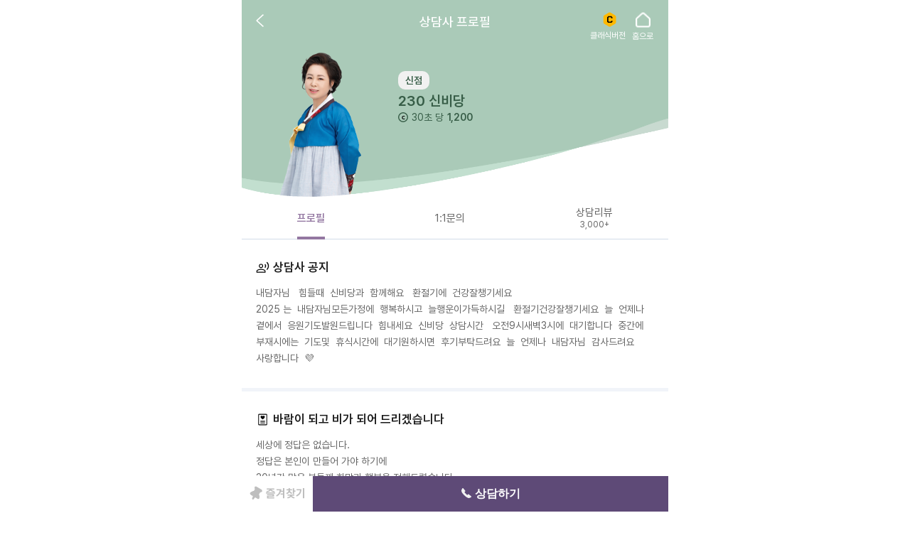

--- FILE ---
content_type: text/html; charset=utf-8
request_url: https://n.46saju.com/counselor/230?cc=PSYCHIC
body_size: 9779
content:
<!DOCTYPE html><html lang="ko" data-theme="null" class="__variable_80ea07"><head><meta charSet="utf-8"/><meta name="viewport" content="width=device-width, initial-scale=1, minimum-scale=1, maximum-scale=1, viewport-fit=cover, user-scalable=no"/><link rel="preload" as="image" href="https://qd3iuifp5481.edge.naverncp.com/_next/static/media/bg_profile_psychic.4f05aaf5.png" fetchPriority="high"/><link rel="preload" as="image" href="https://qd3iuifp5481.edge.naverncp.com/_next/static/media/bg_proflie_bottom_white.5379a658.png" fetchPriority="high"/><link rel="preload" as="image" href="https://www.46saju.com/photo/s_img_renew2023/230_1631.png" fetchPriority="high"/><link rel="stylesheet" href="https://qd3iuifp5481.edge.naverncp.com/_next/static/css/39846b0fce103ce7.css" data-precedence="next"/><link rel="stylesheet" href="https://qd3iuifp5481.edge.naverncp.com/_next/static/css/f0cf4a328d223d90.css" data-precedence="next"/><link rel="stylesheet" href="https://qd3iuifp5481.edge.naverncp.com/_next/static/css/f5fdf1796593e15c.css" data-precedence="next"/><link rel="stylesheet" href="https://qd3iuifp5481.edge.naverncp.com/_next/static/css/e07803ba9a9269bc.css" data-precedence="next"/><link rel="stylesheet" href="https://qd3iuifp5481.edge.naverncp.com/_next/static/css/d185027ce6c9f667.css" data-precedence="next"/><link rel="stylesheet" href="https://qd3iuifp5481.edge.naverncp.com/_next/static/css/cae2da14cd3744ff.css" data-precedence="next"/><link rel="preload" as="script" fetchPriority="low" href="https://qd3iuifp5481.edge.naverncp.com/_next/static/chunks/webpack-b34f40fdaac5d943.js"/><script src="https://qd3iuifp5481.edge.naverncp.com/_next/static/chunks/fd9d1056-cffead404ff06f13.js" async=""></script><script src="https://qd3iuifp5481.edge.naverncp.com/_next/static/chunks/6508-1a09b30938f85ff8.js" async=""></script><script src="https://qd3iuifp5481.edge.naverncp.com/_next/static/chunks/main-app-1816a0e0e4f72b72.js" async=""></script><script src="https://qd3iuifp5481.edge.naverncp.com/_next/static/chunks/3774-c6b0f014547efc44.js" async=""></script><script src="https://qd3iuifp5481.edge.naverncp.com/_next/static/chunks/5859-5ee0ba014caa4173.js" async=""></script><script src="https://qd3iuifp5481.edge.naverncp.com/_next/static/chunks/3048-91eb65572141d6c1.js" async=""></script><script src="https://qd3iuifp5481.edge.naverncp.com/_next/static/chunks/653-3249e94ef1c1e68e.js" async=""></script><script src="https://qd3iuifp5481.edge.naverncp.com/_next/static/chunks/app/(user)/counselor/%5BserviceNumber%5D/layout-b9b40b250cb92faa.js" async=""></script><script src="https://qd3iuifp5481.edge.naverncp.com/_next/static/chunks/app/(user)/layout-5abd4fbab9ab88fd.js" async=""></script><script src="https://qd3iuifp5481.edge.naverncp.com/_next/static/chunks/7333-fe774a45063a0a55.js" async=""></script><script src="https://qd3iuifp5481.edge.naverncp.com/_next/static/chunks/909-7dc8d3fd1cf5422c.js" async=""></script><script src="https://qd3iuifp5481.edge.naverncp.com/_next/static/chunks/2177-de953964c87bdde4.js" async=""></script><script src="https://qd3iuifp5481.edge.naverncp.com/_next/static/chunks/2120-2c7561633490f825.js" async=""></script><script src="https://qd3iuifp5481.edge.naverncp.com/_next/static/chunks/app/layout-720d19f05fddff2b.js" async=""></script><script src="https://qd3iuifp5481.edge.naverncp.com/_next/static/chunks/6347-b2d3ee0ddfacf415.js" async=""></script><script src="https://qd3iuifp5481.edge.naverncp.com/_next/static/chunks/1495-e14b014cea3d893a.js" async=""></script><script src="https://qd3iuifp5481.edge.naverncp.com/_next/static/chunks/app/error-c3529ffd15e4334c.js" async=""></script><script src="https://qd3iuifp5481.edge.naverncp.com/_next/static/chunks/app/not-found-7e73d8a3b68f1f53.js" async=""></script><script src="https://qd3iuifp5481.edge.naverncp.com/_next/static/chunks/app/global-error-303bd889ac65f20f.js" async=""></script><script src="https://qd3iuifp5481.edge.naverncp.com/_next/static/chunks/6827-890847af86ebd2d1.js" async=""></script><script src="https://qd3iuifp5481.edge.naverncp.com/_next/static/chunks/825-3d5780bc38757ca9.js" async=""></script><script src="https://qd3iuifp5481.edge.naverncp.com/_next/static/chunks/2278-897b263ab67a45f7.js" async=""></script><script src="https://qd3iuifp5481.edge.naverncp.com/_next/static/chunks/app/(user)/counselor/%5BserviceNumber%5D/page-4368a2f4b496cea8.js" async=""></script><link rel="preload" href="https://cdn.iamport.kr/v1/iamport.js" as="script"/><title>사주천궁 :: 상담사 프로필</title><meta name="description" content="타로/사주/신점 전문가 실시간 1:1 전화상담 사주천궁, 연애운, 재물운, 사업, 취업, 결혼, 궁합, 꿈해몽, 작명, 개명, 풍수, 고민상담"/><meta name="author" content="사주천궁,운세,무료운세,사주,무료사주,오늘의운세,꿈해몽,운세상담,타로상담,신점상담 인터넷궁합 사주궁합 결혼궁합 궁합무료 궁합보기 궁합잘보는곳 사주 궁합사이트 궁합사주 궁합테스트 띠별궁합 띠궁합 속궁합 운세 이름궁합 궁합보는법 무료인터넷궁합 우리궁합 인터넷무료궁합 생일궁합"/><meta name="keywords" content="사주천궁,운세,사주,궁합,토정비결,일년운세,1688할인상담,060운세상담,적중상담,무료궁합 운세잘보는곳 운세사이트 토정비결 운세무료 운세상담 궁합 사주 운세보기 운세풀이 공짜운세 띠별운세 운세서비스 애정운"/><meta name="google-site-verification" content="ydxM1J_K4aMPM_fmPO5fQ0vtjtzKC7wvdY5AYT9Itr8"/><meta name="facebook-domain-verification" content="gnf3fsbugtl7prv4hy4uths1gmwzwt"/><meta property="og:title" content="사주천궁"/><meta property="og:description" content="타로/사주/신점 전문가 실시간 1:1 전화상담 사주천궁, 연애운, 재물운, 사업, 취업, 결혼, 궁합, 꿈해몽, 작명, 개명, 풍수, 고민상담"/><meta property="og:url" content="https://n.46saju.com"/><meta property="og:image" content="https://n.46saju.com/img/bi/og_logo.png"/><meta property="og:type" content="website"/><meta name="twitter:card" content="summary_large_image"/><meta name="twitter:title" content="사주천궁"/><meta name="twitter:description" content="타로/사주/신점 전문가 실시간 1:1 전화상담 사주천궁, 연애운, 재물운, 사업, 취업, 결혼, 궁합, 꿈해몽, 작명, 개명, 풍수, 고민상담"/><meta name="twitter:image" content="https://n.46saju.com/img/bi/og_logo.png"/><link rel="shortcut icon" href="/favicon.ico?d=20230101"/><meta name="next-size-adjust"/><script src="https://qd3iuifp5481.edge.naverncp.com/_next/static/chunks/polyfills-42372ed130431b0a.js" noModule=""></script></head><body><!--$!--><template data-dgst="BAILOUT_TO_CLIENT_SIDE_RENDERING"></template><!--/$--><!--$!--><template data-dgst="BAILOUT_TO_CLIENT_SIDE_RENDERING"></template><!--/$--><!--$!--><template data-dgst="BAILOUT_TO_CLIENT_SIDE_RENDERING"></template><!--/$--><!--$!--><template data-dgst="BAILOUT_TO_CLIENT_SIDE_RENDERING"></template><!--/$--><!--$!--><template data-dgst="BAILOUT_TO_CLIENT_SIDE_RENDERING"></template><!--/$--><!--$!--><template data-dgst="BAILOUT_TO_CLIENT_SIDE_RENDERING"></template><!--/$--><!--$!--><template data-dgst="BAILOUT_TO_CLIENT_SIDE_RENDERING"></template><!--/$--><div class="mainWrapper_main_wrapper__5LxKn"><header class="counselorHeader_sub_header__UtuUm counselorHeader_detail_header__iT2dp"><button type="button" class="counselorHeader_sub_hd_back__X8Hsq undefined"></button><h1 class="counselorHeader_sub_hd_tit__jETVp">상담사 프로필</h1><a class="counselorHeader_change_site__fusYj"><img alt="" loading="lazy" width="26" height="25" decoding="async" data-nimg="1" style="color:transparent" src="https://qd3iuifp5481.edge.naverncp.com/_next/static/media/home_icon_classic.5ce67879.svg"/><p class="counselorHeader_sub_txt__abRbA">클래식버전</p></a><a class="counselorHeader_home_btn__LXZ_s" href="/"><img alt="좋아요" loading="lazy" width="20" height="20" decoding="async" data-nimg="1" class="counselorHeader_home_img__iCV4_" style="color:transparent" src="https://qd3iuifp5481.edge.naverncp.com/_next/static/media/home_ic_white.d96133be.png"/><div class="counselorHeader_home_sub_btn__EOXlh">홈으로</div></a></header><div class="callingButton_calling_btn_area__SJyk4 callingButton_online__m0kAW callingButton_psychic__KeOpG"><a class="callingButton_csl_like___Aq_gX "><img alt="즐겨찾기" loading="lazy" width="64" height="71" decoding="async" data-nimg="1" style="color:transparent" src="https://qd3iuifp5481.edge.naverncp.com/_next/static/media/like_pin_gray.773def89.png"/>즐겨찾기</a><button type="button" class="callingButton_calling_btn__oDFGu" data-counselor-id="1631" data-category="PSYCHIC" data-category-name="신점"><img alt="상담하기" loading="lazy" width="14" height="14" decoding="async" data-nimg="1" style="color:transparent" src="https://qd3iuifp5481.edge.naverncp.com/_next/static/media/counselor_tel_ic.be92d075.svg"/>상담하기</button></div><div id="csl_view"><div class="counselorTop_csl_top__hEKEl counselorTop_psychic__9YhUM counselorTop_online__G1Ztj"><img alt="프로필 배경" fetchPriority="high" decoding="async" data-nimg="fill" class="counselorTop_csl_top_bg_profile__CdeMn" style="position:absolute;height:100%;width:100%;left:0;top:0;right:0;bottom:0;color:transparent" src="https://qd3iuifp5481.edge.naverncp.com/_next/static/media/bg_profile_psychic.4f05aaf5.png"/><img alt="프로필 배경 하단" fetchPriority="high" decoding="async" data-nimg="fill" class="counselorTop_csl_top_bg_profile_bottom__Gn8NR" style="position:absolute;height:100%;width:100%;left:0;top:0;right:0;bottom:0;color:transparent" src="https://qd3iuifp5481.edge.naverncp.com/_next/static/media/bg_proflie_bottom_white.5379a658.png"/><p class="counselorTop_csl_thum__jT0N7"><img alt="230 신비당" fetchPriority="high" width="190" height="300" decoding="async" data-nimg="1" style="color:transparent" src="https://www.46saju.com/photo/s_img_renew2023/230_1631.png"/></p><div class="counselorTop_csl_info__0kJdA"><p class="counselorTop_csl_type__E00jn">신점</p><p class="counselorTop_csl_txt1__DLmxB">230<!-- --> <!-- -->신비당</p><p class="counselorTop_csl_txt2__A_xIq"><span class="counselorTop_csr_txt2_coin_symbol__RLEwn"><img alt="" loading="lazy" width="20" height="20" decoding="async" data-nimg="1" style="color:transparent" src="https://qd3iuifp5481.edge.naverncp.com/_next/static/media/coin_ic_psychic.551d0a9a.svg"/></span><span class="counselorTop_csr_txt2_degree__4qlK8">30초 당</span><strong class="counselorTop_csr_txt2_counselor_coin___MCCY">1,200</strong></p></div></div><div></div><div class="tabList_scroll_section__hpNdr"><ul class="tabList_top_gnb__FWVlN "><li class="tabList_tab__F5_iI tabList_on__q79g8"><a href="/counselor/230?cc=PSYCHIC">프로필</a></li><li class="tabList_tab__F5_iI "><a href="/counselor/230/question?cc=PSYCHIC">1:1문의</a></li><li class="tabList_tab__F5_iI "><a href="/counselor/230/review?cc=PSYCHIC">상담리뷰 <span>3,000+</span></a></li></ul></div><div class="csl_tab_box active"><div class="mainBox_paddingBox__p26OO undefined"><div class="baseDescription_desc_h3__A6EMv undefined"><img alt="" loading="lazy" width="48" height="48" decoding="async" data-nimg="1" class="baseDescription_ic__9dIm_" style="color:transparent" src="https://qd3iuifp5481.edge.naverncp.com/_next/static/media/ic_counsel_notice.193158f1.svg"/>상담사 공지</div><div class="baseDescription_desc_txt__KGgMK undefined">내담자님   힘들때  신비당과  함께해요   환절기에  건강잘챙기세요<br/>2025 는  내담자님모든가정에  행복하시고  늘행운이가득하시길   환절기건강잘챙기세요  늘  언제나 곁에서  응원기도발원드립니다  힘내세요  신비당  상담시간   오전9시새벽3시에  대기합니다  중간에  부재시에는  기도및  휴식시간에  대기원하시면  후기부탁드려요  늘  언제나  내담자님  감사드려요   사랑합니다  💜</div></div><div class="seperator_deep_line_seperator__gUgCJ undefined"></div><div class="mainBox_paddingBox__p26OO undefined"><div class="baseDescription_desc_h3__A6EMv undefined"><img alt="" loading="lazy" width="48" height="48" decoding="async" data-nimg="1" class="baseDescription_ic__9dIm_" style="color:transparent" src="https://qd3iuifp5481.edge.naverncp.com/_next/static/media/ic_counsel_greeting.d31a3f25.svg"/>바람이 되고 비가 되어 드리겠습니다</div><div class="baseDescription_desc_txt__KGgMK undefined">세상에 정답은 없습니다.
정답은 본인이 만들어 가야 하기에
30년간 많은 분들께 희망과 행복을 전해드렸습니다.

아무리 좋은 사주를 가지고 태어났어도 본인의 노력이
없으면 소용없듯이 과거는 바꿀 순 없어도 당신의 미래는 달라질 수 있어요
인생의 선배로서 신령님을 모시는 제자로서 삶의 지혜와 신령님의 가르침으로
달라진 미래는 본인의 몫이네요

희망을 품고 원하고 바라는 것을 같이 만들어보아요
좌절하지 마세요. 아직 기회는 있어요!! </div></div><div class="seperator_deep_line_seperator__gUgCJ undefined"></div><div class="mainBox_paddingBox__p26OO undefined"><div class="baseDescription_desc_h3__A6EMv undefined"><img alt="" loading="lazy" width="48" height="48" decoding="async" data-nimg="1" class="baseDescription_ic__9dIm_" style="color:transparent" src="https://qd3iuifp5481.edge.naverncp.com/_next/static/media/ic_counsel_career.fcdcf2d3.svg"/>경력</div><div class="baseDescription_desc_txt__KGgMK undefined">인연,재회,궁합,취업,사업,조상전문
관공서 자문(비공식)
장애인 복지신문 자문
K - SHAMAN 정회원</div></div></div></div></div><footer class="footer_footer__v0nq8"><div class="seperator_line_seperator__yZb4a undefined"></div><ul class="footer_ft_comp__aGTRi"><li><a href="/">홈</a></li><li><a href="/category">카테고리</a></li><li><a href="/event">이벤트</a></li><li><a href="/coin">코인충전</a></li><li><a href="/signup">회원가입</a></li></ul><div class="seperator_line_seperator__yZb4a undefined"></div><div class="footer_ft_info__d2E2I"><h1>(주)멘토뱅크</h1><ul class="footer_ft_info_1__dEX6J"><li>대표 : 박정환 | 주소 : 서울특별시 종로구 새문안로3길 12 신문로빌딩 6층</li><li>사업자등록번호 : 106-81-47637 | 연락처 : 02-737-7365</li><li>통신업신고 : 제 110673호 | 통신판매업: 2003-0708</li><li>이메일 : webmaster@46saju.com</li></ul><ul class="footer_ft_info_2__cgBbz"><li><a href="/company/provision">이용약관</a></li><li><a href="/company/privacy">개인정보처리방침</a></li><li><a target="_blank" href="https://www.ftc.go.kr/bizCommPop.do?wrkr_no=1068147637">사업자정보확인</a></li><li><a href="/company/emailPolicy">이메일무단수집거부</a></li></ul><div class="footer_ft_copy__gBsb5">Copyright©46saju.com All Rights Reserved.</div></div></footer><!--$!--><template data-dgst="BAILOUT_TO_CLIENT_SIDE_RENDERING"></template><!--/$--><!--$!--><template data-dgst="BAILOUT_TO_CLIENT_SIDE_RENDERING"></template><!--/$--><!--$!--><template data-dgst="BAILOUT_TO_CLIENT_SIDE_RENDERING"></template><!--/$--><!--$!--><template data-dgst="BAILOUT_TO_CLIENT_SIDE_RENDERING"></template><!--/$--><!--$!--><template data-dgst="BAILOUT_TO_CLIENT_SIDE_RENDERING"></template><!--/$--><!--$!--><template data-dgst="BAILOUT_TO_CLIENT_SIDE_RENDERING"></template><!--/$--><script src="https://qd3iuifp5481.edge.naverncp.com/_next/static/chunks/webpack-b34f40fdaac5d943.js" async=""></script><script>(self.__next_f=self.__next_f||[]).push([0]);self.__next_f.push([2,null])</script><script>self.__next_f.push([1,"1:HL[\"https://qd3iuifp5481.edge.naverncp.com/_next/static/media/08393bc5e9b3ebc7-s.p.woff2\",\"font\",{\"crossOrigin\":\"\",\"type\":\"font/woff2\"}]\n2:HL[\"https://qd3iuifp5481.edge.naverncp.com/_next/static/media/501d4af3b8755223-s.p.woff2\",\"font\",{\"crossOrigin\":\"\",\"type\":\"font/woff2\"}]\n3:HL[\"https://qd3iuifp5481.edge.naverncp.com/_next/static/media/775c6667d99f77e1-s.p.woff2\",\"font\",{\"crossOrigin\":\"\",\"type\":\"font/woff2\"}]\n4:HL[\"https://qd3iuifp5481.edge.naverncp.com/_next/static/media/ad5d93cd54532577-s.p.woff2\",\"font\",{\"crossOrigin\":\"\",\"type\":\"font/woff2\"}]\n5:HL[\"https://qd3iuifp5481.edge.naverncp.com/_next/static/css/39846b0fce103ce7.css\",\"style\"]\n6:HL[\"https://qd3iuifp5481.edge.naverncp.com/_next/static/css/f0cf4a328d223d90.css\",\"style\"]\n7:HL[\"https://qd3iuifp5481.edge.naverncp.com/_next/static/css/f5fdf1796593e15c.css\",\"style\"]\n8:HL[\"https://qd3iuifp5481.edge.naverncp.com/_next/static/css/e07803ba9a9269bc.css\",\"style\"]\n9:HL[\"https://qd3iuifp5481.edge.naverncp.com/_next/static/css/d185027ce6c9f667.css\",\"style\"]\na:HL[\"https://qd3iuifp5481.edge.naverncp.com/_next/static/css/cae2da14cd3744ff.css\",\"style\"]\n"])</script><script>self.__next_f.push([1,"b:I[12846,[],\"\"]\ne:I[76316,[\"3774\",\"static/chunks/3774-c6b0f014547efc44.js\",\"5859\",\"static/chunks/5859-5ee0ba014caa4173.js\",\"3048\",\"static/chunks/3048-91eb65572141d6c1.js\",\"653\",\"static/chunks/653-3249e94ef1c1e68e.js\",\"9774\",\"static/chunks/app/(user)/counselor/%5BserviceNumber%5D/layout-b9b40b250cb92faa.js\"],\"default\",1]\nf:I[4707,[],\"\"]\n11:I[36423,[],\"\"]\n12:I[47702,[\"7743\",\"static/chunks/app/(user)/layout-5abd4fbab9ab88fd.js\"],\"default\",1]\n13:I[94311,[\"3774\",\"static/chunks/3774-c6b0f014547efc44.js\",\"5859\",\"static/chunks/5859-5ee0ba014caa4173.js\",\"7333\",\"static/chunks/7333-fe774a45063a0a55.js\",\"3048\",\"static/chunks/3048-91eb65572141d6c1.js\",\"909\",\"static/chunks/909-7dc8d3fd1cf5422c.js\",\"2177\",\"static/chunks/2177-de953964c87bdde4.js\",\"653\",\"static/chunks/653-3249e94ef1c1e68e.js\",\"2120\",\"static/chunks/2120-2c7561633490f825.js\",\"3185\",\"static/chunks/app/layout-720d19f05fddff2b.js\"],\"default\"]\n14:I[13490,[\"3774\",\"static/chunks/3774-c6b0f014547efc44.js\",\"5859\",\"static/chunks/5859-5ee0ba014caa4173.js\",\"7333\",\"static/chunks/7333-fe774a45063a0a55.js\",\"3048\",\"static/chunks/3048-91eb65572141d6c1.js\",\"909\",\"static/chunks/909-7dc8d3fd1cf5422c.js\",\"653\",\"static/chunks/653-3249e94ef1c1e68e.js\",\"2120\",\"static/chunks/2120-2c7561633490f825.js\",\"6347\",\"static/chunks/6347-b2d3ee0ddfacf415.js\",\"1495\",\"static/chunks/1495-e14b014cea3d893a.js\",\"7601\",\"static/chunks/app/error-c3529ffd15e4334c.js\"],\"default\"]\n15:I[65006,[\"3774\",\"static/chunks/3774-c6b0f014547efc44.js\",\"5859\",\"static/chunks/5859-5ee0ba014caa4173.js\",\"7333\",\"static/chunks/7333-fe774a45063a0a55.js\",\"3048\",\"static/chunks/3048-91eb65572141d6c1.js\",\"909\",\"static/chunks/909-7dc8d3fd1cf5422c.js\",\"653\",\"static/chunks/653-3249e94ef1c1e68e.js\",\"2120\",\"static/chunks/2120-2c7561633490f825.js\",\"6347\",\"static/chunks/6347-b2d3ee0ddfacf415.js\",\"1495\",\"static/chunks/1495-e14b014cea3d893a.js\",\"9160\",\"static/chunks/app/not-found-7e73d8a3b68f1f53.js\"],\"default\"]\n17:I[57063,[\"3774\",\"static/chunks/3774-c6b0f014547efc44.js\",\"5859\",\"static/chunks/5859-5ee0ba014caa4173.js\",\"7333\",\"static/chunks/73"])</script><script>self.__next_f.push([1,"33-fe774a45063a0a55.js\",\"3048\",\"static/chunks/3048-91eb65572141d6c1.js\",\"909\",\"static/chunks/909-7dc8d3fd1cf5422c.js\",\"653\",\"static/chunks/653-3249e94ef1c1e68e.js\",\"2120\",\"static/chunks/2120-2c7561633490f825.js\",\"6347\",\"static/chunks/6347-b2d3ee0ddfacf415.js\",\"1495\",\"static/chunks/1495-e14b014cea3d893a.js\",\"6470\",\"static/chunks/app/global-error-303bd889ac65f20f.js\"],\"default\"]\n10:[\"serviceNumber\",\"230\",\"d\"]\n18:[]\n"])</script><script>self.__next_f.push([1,"0:[\"$\",\"$Lb\",null,{\"buildId\":\"JI7m1-i0-yPzQV74YCFZZ\",\"assetPrefix\":\"https://qd3iuifp5481.edge.naverncp.com\",\"urlParts\":[\"\",\"counselor\",\"230?cc=PSYCHIC\"],\"initialTree\":[\"\",{\"children\":[\"(user)\",{\"children\":[\"counselor\",{\"children\":[[\"serviceNumber\",\"230\",\"d\"],{\"children\":[\"__PAGE__?{\\\"cc\\\":\\\"PSYCHIC\\\"}\",{}]}]}]}]},\"$undefined\",\"$undefined\",true],\"initialSeedData\":[\"\",{\"children\":[\"(user)\",{\"children\":[\"counselor\",{\"children\":[[\"serviceNumber\",\"230\",\"d\"],{\"children\":[\"__PAGE__\",{},[[\"$Lc\",\"$Ld\",null],null],null]},[[null,[\"$\",\"$Le\",null,{\"children\":[\"$\",\"$Lf\",null,{\"parallelRouterKey\":\"children\",\"segmentPath\":[\"children\",\"(user)\",\"children\",\"counselor\",\"children\",\"$10\",\"children\"],\"error\":\"$undefined\",\"errorStyles\":\"$undefined\",\"errorScripts\":\"$undefined\",\"template\":[\"$\",\"$L11\",null,{}],\"templateStyles\":\"$undefined\",\"templateScripts\":\"$undefined\",\"notFound\":\"$undefined\",\"notFoundStyles\":\"$undefined\"}],\"params\":{\"serviceNumber\":\"230\"}}]],null],null]},[null,[\"$\",\"$Lf\",null,{\"parallelRouterKey\":\"children\",\"segmentPath\":[\"children\",\"(user)\",\"children\",\"counselor\",\"children\"],\"error\":\"$undefined\",\"errorStyles\":\"$undefined\",\"errorScripts\":\"$undefined\",\"template\":[\"$\",\"$L11\",null,{}],\"templateStyles\":\"$undefined\",\"templateScripts\":\"$undefined\",\"notFound\":\"$undefined\",\"notFoundStyles\":\"$undefined\"}]],null]},[[null,[\"$\",\"$L12\",null,{\"children\":[\"$\",\"$Lf\",null,{\"parallelRouterKey\":\"children\",\"segmentPath\":[\"children\",\"(user)\",\"children\"],\"error\":\"$undefined\",\"errorStyles\":\"$undefined\",\"errorScripts\":\"$undefined\",\"template\":[\"$\",\"$L11\",null,{}],\"templateStyles\":\"$undefined\",\"templateScripts\":\"$undefined\",\"notFound\":\"$undefined\",\"notFoundStyles\":\"$undefined\"}],\"params\":{}}]],null],null]},[[[[\"$\",\"link\",\"0\",{\"rel\":\"stylesheet\",\"href\":\"https://qd3iuifp5481.edge.naverncp.com/_next/static/css/39846b0fce103ce7.css\",\"precedence\":\"next\",\"crossOrigin\":\"$undefined\"}],[\"$\",\"link\",\"1\",{\"rel\":\"stylesheet\",\"href\":\"https://qd3iuifp5481.edge.naverncp.com/_next/static/css/f0cf4a328d223d90.css\",\"precedence\":\"next\",\"crossOrigin\":\"$undefined\"}],[\"$\",\"link\",\"2\",{\"rel\":\"stylesheet\",\"href\":\"https://qd3iuifp5481.edge.naverncp.com/_next/static/css/f5fdf1796593e15c.css\",\"precedence\":\"next\",\"crossOrigin\":\"$undefined\"}],[\"$\",\"link\",\"3\",{\"rel\":\"stylesheet\",\"href\":\"https://qd3iuifp5481.edge.naverncp.com/_next/static/css/e07803ba9a9269bc.css\",\"precedence\":\"next\",\"crossOrigin\":\"$undefined\"}],[\"$\",\"link\",\"4\",{\"rel\":\"stylesheet\",\"href\":\"https://qd3iuifp5481.edge.naverncp.com/_next/static/css/d185027ce6c9f667.css\",\"precedence\":\"next\",\"crossOrigin\":\"$undefined\"}],[\"$\",\"link\",\"5\",{\"rel\":\"stylesheet\",\"href\":\"https://qd3iuifp5481.edge.naverncp.com/_next/static/css/cae2da14cd3744ff.css\",\"precedence\":\"next\",\"crossOrigin\":\"$undefined\"}]],[\"$\",\"html\",null,{\"lang\":\"ko\",\"data-theme\":\"null\",\"className\":\"__variable_80ea07\",\"children\":[\"$\",\"body\",null,{\"children\":[\"$\",\"$L13\",null,{\"theme\":null,\"isOffice\":false,\"children\":[\"$\",\"$Lf\",null,{\"parallelRouterKey\":\"children\",\"segmentPath\":[\"children\"],\"error\":\"$14\",\"errorStyles\":[],\"errorScripts\":[],\"template\":[\"$\",\"$L11\",null,{}],\"templateStyles\":\"$undefined\",\"templateScripts\":\"$undefined\",\"notFound\":[\"$\",\"$L15\",null,{}],\"notFoundStyles\":[]}]}]}]}]],null],null],\"couldBeIntercepted\":false,\"initialHead\":[null,\"$L16\"],\"globalErrorComponent\":\"$17\",\"missingSlots\":\"$W18\"}]\n"])</script><script>self.__next_f.push([1,"16:[[\"$\",\"meta\",\"0\",{\"name\":\"viewport\",\"content\":\"width=device-width, initial-scale=1, minimum-scale=1, maximum-scale=1, viewport-fit=cover, user-scalable=no\"}],[\"$\",\"meta\",\"1\",{\"charSet\":\"utf-8\"}],[\"$\",\"title\",\"2\",{\"children\":\"사주천궁 :: 상담사 프로필\"}],[\"$\",\"meta\",\"3\",{\"name\":\"description\",\"content\":\"타로/사주/신점 전문가 실시간 1:1 전화상담 사주천궁, 연애운, 재물운, 사업, 취업, 결혼, 궁합, 꿈해몽, 작명, 개명, 풍수, 고민상담\"}],[\"$\",\"meta\",\"4\",{\"name\":\"author\",\"content\":\"사주천궁,운세,무료운세,사주,무료사주,오늘의운세,꿈해몽,운세상담,타로상담,신점상담 인터넷궁합 사주궁합 결혼궁합 궁합무료 궁합보기 궁합잘보는곳 사주 궁합사이트 궁합사주 궁합테스트 띠별궁합 띠궁합 속궁합 운세 이름궁합 궁합보는법 무료인터넷궁합 우리궁합 인터넷무료궁합 생일궁합\"}],[\"$\",\"meta\",\"5\",{\"name\":\"keywords\",\"content\":\"사주천궁,운세,사주,궁합,토정비결,일년운세,1688할인상담,060운세상담,적중상담,무료궁합 운세잘보는곳 운세사이트 토정비결 운세무료 운세상담 궁합 사주 운세보기 운세풀이 공짜운세 띠별운세 운세서비스 애정운\"}],[\"$\",\"meta\",\"6\",{\"name\":\"google-site-verification\",\"content\":\"ydxM1J_K4aMPM_fmPO5fQ0vtjtzKC7wvdY5AYT9Itr8\"}],[\"$\",\"meta\",\"7\",{\"name\":\"facebook-domain-verification\",\"content\":\"gnf3fsbugtl7prv4hy4uths1gmwzwt\"}],[\"$\",\"meta\",\"8\",{\"property\":\"og:title\",\"content\":\"사주천궁\"}],[\"$\",\"meta\",\"9\",{\"property\":\"og:description\",\"content\":\"타로/사주/신점 전문가 실시간 1:1 전화상담 사주천궁, 연애운, 재물운, 사업, 취업, 결혼, 궁합, 꿈해몽, 작명, 개명, 풍수, 고민상담\"}],[\"$\",\"meta\",\"10\",{\"property\":\"og:url\",\"content\":\"https://n.46saju.com\"}],[\"$\",\"meta\",\"11\",{\"property\":\"og:image\",\"content\":\"https://n.46saju.com/img/bi/og_logo.png\"}],[\"$\",\"meta\",\"12\",{\"property\":\"og:type\",\"content\":\"website\"}],[\"$\",\"meta\",\"13\",{\"name\":\"twitter:card\",\"content\":\"summary_large_image\"}],[\"$\",\"meta\",\"14\",{\"name\":\"twitter:title\",\"content\":\"사주천궁\"}],[\"$\",\"meta\",\"15\",{\"name\":\"twitter:description\",\"content\":\"타로/사주/신점 전문가 실시간 1:1 전화상담 사주천궁, 연애운, 재물운, 사업, 취업, 결혼, 궁합, 꿈해몽, 작명, 개명, 풍수, 고민상담\"}],[\"$\",\"meta\",\"16\",{\"name\":\"twitter:image\",\"content\":\"https://n.46saju.com/img/bi/og_logo.png\"}],[\"$\",\"link\",\"17\",{\"rel\":\"shortcut icon\",\"href\":\"/favicon.ico?d=20230101\"}],[\"$\",\"meta\",\"18\",{\"name\":\"next-size-adjust\"}]]\n"])</script><script>self.__next_f.push([1,"c:null\n"])</script><script>self.__next_f.push([1,"19:I[82094,[\"3774\",\"static/chunks/3774-c6b0f014547efc44.js\",\"5859\",\"static/chunks/5859-5ee0ba014caa4173.js\",\"7333\",\"static/chunks/7333-fe774a45063a0a55.js\",\"3048\",\"static/chunks/3048-91eb65572141d6c1.js\",\"909\",\"static/chunks/909-7dc8d3fd1cf5422c.js\",\"6827\",\"static/chunks/6827-890847af86ebd2d1.js\",\"653\",\"static/chunks/653-3249e94ef1c1e68e.js\",\"2120\",\"static/chunks/2120-2c7561633490f825.js\",\"6347\",\"static/chunks/6347-b2d3ee0ddfacf415.js\",\"1495\",\"static/chunks/1495-e14b014cea3d893a.js\",\"825\",\"static/chunks/825-3d5780bc38757ca9.js\",\"2278\",\"static/chunks/2278-897b263ab67a45f7.js\",\"5265\",\"static/chunks/app/(user)/counselor/%5BserviceNumber%5D/page-4368a2f4b496cea8.js\"],\"HydrationBoundary\"]\n1a:I[34233,[\"3774\",\"static/chunks/3774-c6b0f014547efc44.js\",\"5859\",\"static/chunks/5859-5ee0ba014caa4173.js\",\"7333\",\"static/chunks/7333-fe774a45063a0a55.js\",\"3048\",\"static/chunks/3048-91eb65572141d6c1.js\",\"909\",\"static/chunks/909-7dc8d3fd1cf5422c.js\",\"6827\",\"static/chunks/6827-890847af86ebd2d1.js\",\"653\",\"static/chunks/653-3249e94ef1c1e68e.js\",\"2120\",\"static/chunks/2120-2c7561633490f825.js\",\"6347\",\"static/chunks/6347-b2d3ee0ddfacf415.js\",\"1495\",\"static/chunks/1495-e14b014cea3d893a.js\",\"825\",\"static/chunks/825-3d5780bc38757ca9.js\",\"2278\",\"static/chunks/2278-897b263ab67a45f7.js\",\"5265\",\"static/chunks/app/(user)/counselor/%5BserviceNumber%5D/page-4368a2f4b496cea8.js\"],\"default\"]\n"])</script><script>self.__next_f.push([1,"d:[\"$\",\"$L19\",null,{\"state\":{\"mutations\":[],\"queries\":[{\"state\":{\"data\":{},\"dataUpdateCount\":1,\"dataUpdatedAt\":1769477408022,\"error\":null,\"errorUpdateCount\":0,\"errorUpdatedAt\":0,\"fetchFailureCount\":0,\"fetchFailureReason\":null,\"fetchMeta\":null,\"isInvalidated\":false,\"status\":\"success\",\"fetchStatus\":\"idle\"},\"queryKey\":[\"__sjcon__\"],\"queryHash\":\"[\\\"__sjcon__\\\"]\"},{\"state\":{\"data\":{\"ua\":\"Mozilla/5.0 (Macintosh; Intel Mac OS X 10_15_7) AppleWebKit/537.36 (KHTML, like Gecko) Chrome/131.0.0.0 Safari/537.36; ClaudeBot/1.0; +claudebot@anthropic.com)\",\"hostPc\":\"PC\"},\"dataUpdateCount\":1,\"dataUpdatedAt\":1769477408023,\"error\":null,\"errorUpdateCount\":0,\"errorUpdatedAt\":0,\"fetchFailureCount\":0,\"fetchFailureReason\":null,\"fetchMeta\":null,\"isInvalidated\":false,\"status\":\"success\",\"fetchStatus\":\"idle\"},\"queryKey\":[\"__hostpc__\"],\"queryHash\":\"[\\\"__hostpc__\\\"]\"},{\"state\":{\"data\":{\"success\":true,\"message\":\"SUCCESS\",\"title\":\"SUCCESS\",\"errKey\":null,\"field\":null,\"constraintViolationFields\":[],\"type\":\"SINGLE\",\"data\":{\"id\":1631,\"nickname\":\"신비당\",\"serviceNumber\":\"230\",\"webState\":\"ONLINE\",\"grp\":\"PSYCHIC\",\"grpName\":\"신점\",\"category\":\"PSYCHIC\",\"categoryName\":\"신점\",\"picture\":\"/photo/s_img_renew2023/230_1631.png\",\"pictureV2\":\"/photo/s_img_renew/230_1631[1].png\",\"coinPerDegree\":1200,\"totalComments\":3553,\"favorite\":false,\"notification\":false,\"hasNotice\":true,\"greeting\":\"바람이 되고 비가 되어 드리겠습니다\",\"noticeTitle\":\"내담자님   힘들때  신비당과  함께해요   환절기에  건강잘챙기세요\",\"noticeContent\":\"2025 는  내담자님모든가정에  행복하시고  늘행운이가득하시길   환절기건강잘챙기세요  늘  언제나 곁에서  응원기도발원드립니다  힘내세요  신비당  상담시간   오전9시새벽3시에  대기합니다  중간에  부재시에는  기도및  휴식시간에  대기원하시면  후기부탁드려요  늘  언제나  내담자님  감사드려요   사랑합니다  💜\",\"content\":\"세상에 정답은 없습니다.\\r\\n정답은 본인이 만들어 가야 하기에\\r\\n30년간 많은 분들께 희망과 행복을 전해드렸습니다.\\r\\n\\r\\n아무리 좋은 사주를 가지고 태어났어도 본인의 노력이\\r\\n없으면 소용없듯이 과거는 바꿀 순 없어도 당신의 미래는 달라질 수 있어요\\r\\n인생의 선배로서 신령님을 모시는 제자로서 삶의 지혜와 신령님의 가르침으로\\r\\n달라진 미래는 본인의 몫이네요\\r\\n\\r\\n희망을 품고 원하고 바라는 것을 같이 만들어보아요\\r\\n좌절하지 마세요. 아직 기회는 있어요!! \",\"koreannameContent\":null,\"counselingTopic\":null,\"activityHistory\":null,\"career\":\"인연,재회,궁합,취업,사업,조상전문\\r\\n관공서 자문(비공식)\\r\\n장애인 복지신문 자문\\r\\nK - SHAMAN 정회원\",\"availableReservation\":false,\"educationTime\":\"\",\"reservationStatusWithin5Minutes\":\"NO_RESERVATION\"}},\"dataUpdateCount\":1,\"dataUpdatedAt\":1769477408084,\"error\":null,\"errorUpdateCount\":0,\"errorUpdatedAt\":0,\"fetchFailureCount\":0,\"fetchFailureReason\":null,\"fetchMeta\":null,\"isInvalidated\":false,\"status\":\"success\",\"fetchStatus\":\"idle\"},\"queryKey\":[\"/api/v1/counselor/230/profile\",{\"serviceNumber\":\"230\",\"cc\":\"PSYCHIC\"}],\"queryHash\":\"[\\\"/api/v1/counselor/230/profile\\\",{\\\"cc\\\":\\\"PSYCHIC\\\",\\\"serviceNumber\\\":\\\"230\\\"}]\"}]},\"children\":[\"$\",\"$L1a\",null,{}]}]\n"])</script></body></html>

--- FILE ---
content_type: text/css; charset=UTF-8
request_url: https://qd3iuifp5481.edge.naverncp.com/_next/static/css/39846b0fce103ce7.css
body_size: 6471
content:
@font-face{font-family:swiper-icons;src:url("data:application/font-woff;charset=utf-8;base64, [base64]//wADZ2x5ZgAAAywAAADMAAAD2MHtryVoZWFkAAABbAAAADAAAAA2E2+eoWhoZWEAAAGcAAAAHwAAACQC9gDzaG10eAAAAigAAAAZAAAArgJkABFsb2NhAAAC0AAAAFoAAABaFQAUGG1heHAAAAG8AAAAHwAAACAAcABAbmFtZQAAA/gAAAE5AAACXvFdBwlwb3N0AAAFNAAAAGIAAACE5s74hXjaY2BkYGAAYpf5Hu/j+W2+MnAzMYDAzaX6QjD6/4//Bxj5GA8AuRwMYGkAPywL13jaY2BkYGA88P8Agx4j+/8fQDYfA1AEBWgDAIB2BOoAeNpjYGRgYNBh4GdgYgABEMnIABJzYNADCQAACWgAsQB42mNgYfzCOIGBlYGB0YcxjYGBwR1Kf2WQZGhhYGBiYGVmgAFGBiQQkOaawtDAoMBQxXjg/wEGPcYDDA4wNUA2CCgwsAAAO4EL6gAAeNpj2M0gyAACqxgGNWBkZ2D4/wMA+xkDdgAAAHjaY2BgYGaAYBkGRgYQiAHyGMF8FgYHIM3DwMHABGQrMOgyWDLEM1T9/w8UBfEMgLzE////P/5//f/V/xv+r4eaAAeMbAxwIUYmIMHEgKYAYjUcsDAwsLKxc3BycfPw8jEQA/[base64]/uznmfPFBNODM2K7MTQ45YEAZqGP81AmGGcF3iPqOop0r1SPTaTbVkfUe4HXj97wYE+yNwWYxwWu4v1ugWHgo3S1XdZEVqWM7ET0cfnLGxWfkgR42o2PvWrDMBSFj/IHLaF0zKjRgdiVMwScNRAoWUoH78Y2icB/yIY09An6AH2Bdu/UB+yxopYshQiEvnvu0dURgDt8QeC8PDw7Fpji3fEA4z/PEJ6YOB5hKh4dj3EvXhxPqH/SKUY3rJ7srZ4FZnh1PMAtPhwP6fl2PMJMPDgeQ4rY8YT6Gzao0eAEA409DuggmTnFnOcSCiEiLMgxCiTI6Cq5DZUd3Qmp10vO0LaLTd2cjN4fOumlc7lUYbSQcZFkutRG7g6JKZKy0RmdLY680CDnEJ+UMkpFFe1RN7nxdVpXrC4aTtnaurOnYercZg2YVmLN/d/gczfEimrE/fs/bOuq29Zmn8tloORaXgZgGa78yO9/cnXm2BpaGvq25Dv9S4E9+5SIc9PqupJKhYFSSl47+Qcr1mYNAAAAeNptw0cKwkAAAMDZJA8Q7OUJvkLsPfZ6zFVERPy8qHh2YER+3i/BP83vIBLLySsoKimrqKqpa2hp6+jq6RsYGhmbmJqZSy0sraxtbO3sHRydnEMU4uR6yx7JJXveP7WrDycAAAAAAAH//wACeNpjYGRgYOABYhkgZgJCZgZNBkYGLQZtIJsFLMYAAAw3ALgAeNolizEKgDAQBCchRbC2sFER0YD6qVQiBCv/H9ezGI6Z5XBAw8CBK/m5iQQVauVbXLnOrMZv2oLdKFa8Pjuru2hJzGabmOSLzNMzvutpB3N42mNgZGBg4GKQYzBhYMxJLMlj4GBgAYow/P/PAJJhLM6sSoWKfWCAAwDAjgbRAAB42mNgYGBkAIIbCZo5IPrmUn0hGA0AO8EFTQAA");font-weight:400;font-style:normal}:root{--swiper-theme-color:#007aff}.swiper{margin-left:auto;margin-right:auto;position:relative;overflow:hidden;list-style:none;padding:0;z-index:1}.swiper-vertical>.swiper-wrapper{flex-direction:column}.swiper-wrapper{position:relative;width:100%;height:100%;z-index:1;display:flex;transition-property:transform;box-sizing:content-box}.swiper-android .swiper-slide,.swiper-wrapper{transform:translateZ(0)}.swiper-pointer-events{touch-action:pan-y}.swiper-pointer-events.swiper-vertical{touch-action:pan-x}.swiper-slide{flex-shrink:0;width:100%;height:100%;position:relative;transition-property:transform}.swiper-slide-invisible-blank{visibility:hidden}.swiper-autoheight,.swiper-autoheight .swiper-slide{height:auto}.swiper-autoheight .swiper-wrapper{align-items:flex-start;transition-property:transform,height}.swiper-backface-hidden .swiper-slide{transform:translateZ(0);-webkit-backface-visibility:hidden;backface-visibility:hidden}.swiper-3d,.swiper-3d.swiper-css-mode .swiper-wrapper{perspective:1200px}.swiper-3d .swiper-cube-shadow,.swiper-3d .swiper-slide,.swiper-3d .swiper-slide-shadow,.swiper-3d .swiper-slide-shadow-bottom,.swiper-3d .swiper-slide-shadow-left,.swiper-3d .swiper-slide-shadow-right,.swiper-3d .swiper-slide-shadow-top,.swiper-3d .swiper-wrapper{transform-style:preserve-3d}.swiper-3d .swiper-slide-shadow,.swiper-3d .swiper-slide-shadow-bottom,.swiper-3d .swiper-slide-shadow-left,.swiper-3d .swiper-slide-shadow-right,.swiper-3d .swiper-slide-shadow-top{position:absolute;left:0;top:0;width:100%;height:100%;pointer-events:none;z-index:10}.swiper-3d .swiper-slide-shadow{background:rgba(0,0,0,.15)}.swiper-3d .swiper-slide-shadow-left{background-image:linear-gradient(270deg,rgba(0,0,0,.5),transparent)}.swiper-3d .swiper-slide-shadow-right{background-image:linear-gradient(90deg,rgba(0,0,0,.5),transparent)}.swiper-3d .swiper-slide-shadow-top{background-image:linear-gradient(0deg,rgba(0,0,0,.5),transparent)}.swiper-3d .swiper-slide-shadow-bottom{background-image:linear-gradient(180deg,rgba(0,0,0,.5),transparent)}.swiper-css-mode>.swiper-wrapper{overflow:auto;scrollbar-width:none;-ms-overflow-style:none}.swiper-css-mode>.swiper-wrapper::-webkit-scrollbar{display:none}.swiper-css-mode>.swiper-wrapper>.swiper-slide{scroll-snap-align:start start}.swiper-horizontal.swiper-css-mode>.swiper-wrapper{scroll-snap-type:x mandatory}.swiper-vertical.swiper-css-mode>.swiper-wrapper{scroll-snap-type:y mandatory}.swiper-centered>.swiper-wrapper:before{content:"";flex-shrink:0;order:9999}.swiper-centered.swiper-horizontal>.swiper-wrapper>.swiper-slide:first-child{-webkit-margin-start:var(--swiper-centered-offset-before);margin-inline-start:var(--swiper-centered-offset-before)}.swiper-centered.swiper-horizontal>.swiper-wrapper:before{height:100%;min-height:1px;width:var(--swiper-centered-offset-after)}.swiper-centered.swiper-vertical>.swiper-wrapper>.swiper-slide:first-child{-webkit-margin-before:var(--swiper-centered-offset-before);margin-block-start:var(--swiper-centered-offset-before)}.swiper-centered.swiper-vertical>.swiper-wrapper:before{width:100%;min-width:1px;height:var(--swiper-centered-offset-after)}.swiper-centered>.swiper-wrapper>.swiper-slide{scroll-snap-align:center center}:root{--swiper-navigation-size:44px}.swiper-button-next,.swiper-button-prev{position:absolute;top:50%;width:calc(var(--swiper-navigation-size)/ 44 * 27);height:var(--swiper-navigation-size);margin-top:calc(0px - (var(--swiper-navigation-size)/ 2));z-index:10;cursor:pointer;display:flex;align-items:center;justify-content:center;color:var(--swiper-navigation-color,var(--swiper-theme-color))}.swiper-button-next.swiper-button-disabled,.swiper-button-prev.swiper-button-disabled{opacity:.35;cursor:auto;pointer-events:none}.swiper-button-next.swiper-button-hidden,.swiper-button-prev.swiper-button-hidden{opacity:0;cursor:auto;pointer-events:none}.swiper-navigation-disabled .swiper-button-next,.swiper-navigation-disabled .swiper-button-prev{display:none!important}.swiper-button-next:after,.swiper-button-prev:after{font-family:swiper-icons;font-size:var(--swiper-navigation-size);text-transform:none!important;letter-spacing:0;font-variant:normal;line-height:1}.swiper-button-prev,.swiper-rtl .swiper-button-next{left:10px;right:auto}.swiper-button-prev:after,.swiper-rtl .swiper-button-next:after{content:"prev"}.swiper-button-next,.swiper-rtl .swiper-button-prev{right:10px;left:auto}.swiper-button-next:after,.swiper-rtl .swiper-button-prev:after{content:"next"}.swiper-button-lock{display:none}.swiper-pagination{position:absolute;text-align:center;transition:opacity .3s;transform:translateZ(0);z-index:10}.swiper-pagination.swiper-pagination-hidden{opacity:0}.swiper-pagination-disabled>.swiper-pagination,.swiper-pagination.swiper-pagination-disabled{display:none!important}.swiper-horizontal>.swiper-pagination-bullets,.swiper-pagination-bullets.swiper-pagination-horizontal,.swiper-pagination-custom,.swiper-pagination-fraction{bottom:10px;left:0;width:100%}.swiper-pagination-bullets-dynamic{overflow:hidden;font-size:0}.swiper-pagination-bullets-dynamic .swiper-pagination-bullet{transform:scale(.33);position:relative}.swiper-pagination-bullets-dynamic .swiper-pagination-bullet-active,.swiper-pagination-bullets-dynamic .swiper-pagination-bullet-active-main{transform:scale(1)}.swiper-pagination-bullets-dynamic .swiper-pagination-bullet-active-prev{transform:scale(.66)}.swiper-pagination-bullets-dynamic .swiper-pagination-bullet-active-prev-prev{transform:scale(.33)}.swiper-pagination-bullets-dynamic .swiper-pagination-bullet-active-next{transform:scale(.66)}.swiper-pagination-bullets-dynamic .swiper-pagination-bullet-active-next-next{transform:scale(.33)}.swiper-pagination-bullet{width:var(--swiper-pagination-bullet-width,var(--swiper-pagination-bullet-size,8px));height:var(--swiper-pagination-bullet-height,var(--swiper-pagination-bullet-size,8px));display:inline-block;border-radius:50%;background:var(--swiper-pagination-bullet-inactive-color,#000);opacity:var(--swiper-pagination-bullet-inactive-opacity,.2)}button.swiper-pagination-bullet{border:none;margin:0;padding:0;box-shadow:none;-webkit-appearance:none;-moz-appearance:none;appearance:none}.swiper-pagination-clickable .swiper-pagination-bullet{cursor:pointer}.swiper-pagination-bullet:only-child{display:none!important}.swiper-pagination-bullet-active{opacity:var(--swiper-pagination-bullet-opacity,1);background:var(--swiper-pagination-color,var(--swiper-theme-color))}.swiper-pagination-vertical.swiper-pagination-bullets,.swiper-vertical>.swiper-pagination-bullets{right:10px;top:50%;transform:translate3d(0,-50%,0)}.swiper-pagination-vertical.swiper-pagination-bullets .swiper-pagination-bullet,.swiper-vertical>.swiper-pagination-bullets .swiper-pagination-bullet{margin:var(--swiper-pagination-bullet-vertical-gap,6px) 0;display:block}.swiper-pagination-vertical.swiper-pagination-bullets.swiper-pagination-bullets-dynamic,.swiper-vertical>.swiper-pagination-bullets.swiper-pagination-bullets-dynamic{top:50%;transform:translateY(-50%);width:8px}.swiper-pagination-vertical.swiper-pagination-bullets.swiper-pagination-bullets-dynamic .swiper-pagination-bullet,.swiper-vertical>.swiper-pagination-bullets.swiper-pagination-bullets-dynamic .swiper-pagination-bullet{display:inline-block;transition:transform .2s,top .2s}.swiper-horizontal>.swiper-pagination-bullets .swiper-pagination-bullet,.swiper-pagination-horizontal.swiper-pagination-bullets .swiper-pagination-bullet{margin:0 var(--swiper-pagination-bullet-horizontal-gap,4px)}.swiper-horizontal>.swiper-pagination-bullets.swiper-pagination-bullets-dynamic,.swiper-pagination-horizontal.swiper-pagination-bullets.swiper-pagination-bullets-dynamic{left:50%;transform:translateX(-50%);white-space:nowrap}.swiper-horizontal>.swiper-pagination-bullets.swiper-pagination-bullets-dynamic .swiper-pagination-bullet,.swiper-pagination-horizontal.swiper-pagination-bullets.swiper-pagination-bullets-dynamic .swiper-pagination-bullet{transition:transform .2s,left .2s}.swiper-horizontal.swiper-rtl>.swiper-pagination-bullets-dynamic .swiper-pagination-bullet{transition:transform .2s,right .2s}.swiper-pagination-progressbar{background:rgba(0,0,0,.25);position:absolute}.swiper-pagination-progressbar .swiper-pagination-progressbar-fill{background:var(--swiper-pagination-color,var(--swiper-theme-color));position:absolute;left:0;top:0;width:100%;height:100%;transform:scale(0);transform-origin:left top}.swiper-rtl .swiper-pagination-progressbar .swiper-pagination-progressbar-fill{transform-origin:right top}.swiper-horizontal>.swiper-pagination-progressbar,.swiper-pagination-progressbar.swiper-pagination-horizontal,.swiper-pagination-progressbar.swiper-pagination-vertical.swiper-pagination-progressbar-opposite,.swiper-vertical>.swiper-pagination-progressbar.swiper-pagination-progressbar-opposite{width:100%;height:4px;left:0;top:0}.swiper-horizontal>.swiper-pagination-progressbar.swiper-pagination-progressbar-opposite,.swiper-pagination-progressbar.swiper-pagination-horizontal.swiper-pagination-progressbar-opposite,.swiper-pagination-progressbar.swiper-pagination-vertical,.swiper-vertical>.swiper-pagination-progressbar{width:4px;height:100%;left:0;top:0}.swiper-pagination-lock{display:none}.swiper-fade.swiper-free-mode .swiper-slide{transition-timing-function:ease-out}.swiper-fade .swiper-slide{pointer-events:none;transition-property:opacity}.swiper-fade .swiper-slide .swiper-slide{pointer-events:none}.swiper-fade .swiper-slide-active,.swiper-fade .swiper-slide-active .swiper-slide-active{pointer-events:auto}:root{--fontcolor:#f1f1f1;--800_MAINBG:#3b3b3b;--900_sub1_bg:#222;--700_sub2_bg:#515151;--sub1_bg_on:#a982bf;--saju_mainbg:#000373;--tarot_mainbg:#502098;--saju_subbg:#7c98cc;--shaman_mainbg:#004d25;--shaman_subbg:#528764;--call_mainbg:#c02582;--call_subbg:#b770ac;--border:#b7a5c0;--missed_bg:#333;--missed_subbg:#919191;--600:#626262;--500:#7e7e7e;--400:#9e9e9e;--300:#b1b1b1;--200:#cfcfcf;--100:#e1e1e1;--50:#f7f7f7}html,html[data-theme=light]{--base-font-family:var(--font-pretendard);--gmarget-sans-font-family:Gmarket Sans,"Gmarket Sans","Gmarket Sans";--font_tarot_color:#5e4a77;--font_psychic_color:#375d47;--font_astrologer_color:#3f5374;--font_psychology_color:#3f5374;--font_busy_color:#c8444b;--font_offline_color:#555;--bg_tarot_color:#9377a1;--bg_psychic_color:#82a792;--bg_astrologer_color:#869cbf;--bg_busy_color:#ff9fa4;--bg_offline_color:#7a7a7a;--border_tarot_color:#9377a1;--border_psychic_color:#82a792;--border_astrologer_color:#869cbf;--border_busy_color:#ff9fa4;--border_offline_color:#7a7a7a;--font_tarot_thin_color:#9374a0;--font_psychic_thin_color:#82a792;--font_astrologer_thin_color:#869cbf;--font_busy_thin_color:#ff9fa4;--font_offline_thin_color:#7a7a7a;--bg_state_tarot:#9377a1;--bg_state_astrologer:#869cbf;--bg_state_psychic:#82a792;--bg_state_busy:#c8444b;--bg_state_offline:#555;--bg_state_online:#5e4a77;--missed_bg:#6a6969;--call_subbg:#ffe9ea;--saju_subbg:#e2e9f5;--sub1_bg_on:#9377a1;--fontcolor:#191919;--missed_subbg:#ddd;--900_sub1_bg:#fff;--base-mainbg:#fff;--base-mainfont:#191919;--base-border-color:#b7a5c0;--base-box-shadow-color:rgba(0,0,0,.16);--base-subbg:#fff;--base-subbg-on:#9377a1;--base-subbg2:#fff;--base-subbg3:#fff;--base-deep-seperator:#f1f4f9;--base-seperator:#d2dce8;--base-form-field-bg:#fff;--base-form-field-pading:0;--base-form-field-placeholder:#bebebe;--base-form-field-border-color:#bebebe;--base-form-field-color:var(--base-mainfont);--base-form-field-cert-re-color:#adadad;--base-form-field-typing-alert-color:#ff293f;--base-form-field-common-typing-alert-color:#191919;--base-form-field-timer-color:#ff293f;--base-form-field-overlap-btn-bg:#f0f0f0;--base-form-field-overlap-btn-color:#191919;--base-form-field-overlap-btn-bg-on:#9377a1;--base-form-field-overlap-btn-color-on:#fff;--base-button-bg:#dedede;--base-button-bg-on:var(--sub1_bg_on);--base-button-font-color:#fff;--base-category-arrow1:url(/img/arrow/category_arr_black.png);--base-category-arrow2:url(/img/arrow/category_arr2_black.png);--theme-main-header-bg:var(--base-subbg);--theme-main-header-color:var(--fontcolor);--theme-sub-header-bg:var(--sub1_bg_on);--theme-sub-nav-bg:var(--base-subbg);--theme-sub-nav-font-color:#bbb;--theme-sub-nav-font-color-on:#9377a1;--theme-footer-gnb-bg:var(--base-subbg);--theme-menu-bg:var(--base-subbg);--theme-menu-border:var(--base-border-color);--theme-menu-bg-on:var(--base-subbg-on);--theme-menu-font-color:#9377a1;--theme-menu-font-color-on:#fff;--theme-sub-menu-bg:var(--base-subbg);--theme-tab-bg:var(--base-subbg);--theme-tab-font-color:#666;--theme-tab-font-color-on:#9377a1;--theme-tab-border-bottom:#d2dce8;--theme-filter-tab-bg:var(--base-subbg);--theme-filter-tab-bg-on:var(--base-subbg-on);--theme-filter-font-color:#191919;--theme-filter-font-color-on:#fff;--theme-filter-border-color:#bbb;--theme-filter-border-color-on:#9377a1;--theme-no-boarder-filter-font-color:#cfcfcf;--theme-no-boarder-filter-font-color-on:#9377a1;--theme-view-login-font-color:#929292;--theme-view-login-or-font-bg:#fff;--theme-view-login-or-font-color:#dedede;--theme-view-login-or-border-color:#dedede;--theme-view-login-reg-bg:#f7f8fa}html[data-theme=dark]{--font_tarot_color:#4e1f96;--font_psychic_color:#004c25;--font_astrologer_color:#000371;--font_psychology_color:#3f5374;--font_busy_color:#c8444b;--font_offline_color:#555;--bg_tarot_color:#a982bf;--bg_psychic_color:#528764;--bg_astrologer_color:#7c98cc;--bg_busy_color:#b770ac;--bg_offline_color:#919191;--border_tarot_color:#a982bf;--border_psychic_color:#528764;--border_astrologer_color:#7c98cc;--border_busy_color:#b770ac;--border_offline_color:#919191;--bg_state_tarot:#9377a1;--bg_state_astrologer:#869cbf;--bg_state_psychic:#82a792;--bg_state_busy:#c8444b;--bg_state_offline:#555;--bg_state_online:#5e4a77;--base-mainbg:var(--800_MAINBG);--base-mainfont:var(--fontcolor);--base-border-color:#b7a5c0;--base-box-shadow-color:none;--base-subbg:#222;--base-subbg-on:#793a60;--base-subbg2:#515151;--base-subbg3:#626262;--base-deep-seperator:var(--700_sub2_bg);--base-seperator:var(--missed_subbg);--base-form-field-bg:var(--400);--base-form-field-pading:0 10px;--base-form-field-placeholder:var(--fontcolor);--base-form-field-border-color:#707070;--base-form-field-color:#191919;--base-form-field-typing-alert-color:#ff293f;--base-form-field-common-typing-alert-color:#f1f1f1;--base-form-field-cert-re-color:#ddd;--base-form-field-timer-color:#ff293f;--base-form-field-overlap-btn-bg:#7e7e7e;--base-form-field-overlap-btn-color:var(--fontcolor);--base-form-field-overlap-btn-bg-on:var(--sub1_bg_on);--base-form-field-overlap-btn-color-on:#fff;--base-button-bg:var(--missed_subbg);--base-button-bg-on:var(--sub1_bg_on);--base-button-font-color:#fff;--base-category-arrow1:url(/img/arrow/category_arr_white.png);--base-category-arrow2:url(/img/arrow/category_arr2_white.png);--theme-main-header-bg:var(--900_sub1_bg);--theme-main-header-color:var(--fontcolor);--theme-sub-header-bg:var(--sub1_bg_on);--theme-sub-nav-bg:var(--900_sub1_bg);--theme-sub-nav-font-color:var(--fontcolor);--theme-sub-nav-font-color-on:var(--sub1_bg_on);--theme-footer-gnb-bg:var(--700_sub2_bg);--theme-menu-bg:var(--700_sub2_bg);--theme-menu-bg-on:var(--sub1_bg_on);--theme-menu-border:var(--sub1_bg_on);--theme-menu-font-color:var(--fontcolor);--theme-menu-font-color-on:var(--fontcolor);--theme-sub-menu-bg:var(--700_sub2_bg);--theme-tab-bg:var(--900_sub1_bg);--theme-tab-font-color:#fff;--theme-tab-font-color-on:var(--sub1_bg_on);--theme-tab-border-bottom:none;--theme-filter-tab-bg:var(--700_sub2_bg);--theme-filter-tab-bg-on:var(--sub1_bg_on);--theme-filter-font-color:var(--fontcolor);--theme-filter-font-color-on:var(--fontcolor);--theme-filter-border-color:none;--theme-filter-border-color-on:none;--theme-view-login-font-color:#929292;--theme-view-login-or-font-bg:#3b3b3b;--theme-view-login-or-font-color:#dedede;--theme-view-login-or-border-color:#515151;--theme-view-login-reg-bg:#515151;--theme-no-boarder-filter-font-color:#cfcfcf;--theme-no-boarder-filter-font-color-on:var(--sub1_bg_on)}html{font-size:12px}@media screen and (min-width:480px){html{font-size:14px}}body{padding:0;font-size:12px;font-family:var(--base-font-family);font-weight:400;background:var(--base-mainbg);max-width:600px;margin:0 auto;color:var(--base-mainfont)}fieldset,form,h1,h2,h3,h4,h5,h6,html,img{margin:0;padding:0;border:0}img{width:auto;height:auto}h1,h2,h3,h4,h5,h6{font-size:1em;font-family:var(--base-font-family);font-weight:400}article,aside,details,figcaption,figure,footer,header,hgroup,menu,nav,section{display:block}dd,dl,dt,ul{margin:0;padding:0;list-style:none}legend{position:absolute;margin:0;padding:0;font-size:0;line-height:0;text-indent:-9999em;overflow:hidden}button,img,input,label,select{vertical-align:middle;font-size:1em}button,input{margin:0;padding:0;font-weight:400;font-size:1em}button,input[type=submit]{cursor:pointer}select,textarea{font-family:var(--base-font-family);font-weight:400;font-size:1em}p,select{margin:0}p{padding:0;word-break:break-all}hr{display:none}pre{overflow-x:scroll;font-size:1.1em}a{color:var(--base-mainfont);text-decoration:none!important}*,:after,:before{box-sizing:border-box}input,textarea{font-family:var(--base-font-family);outline:none}.scroll_locked{overflow:hidden;height:100%}.fade-in-box{animation:fadein .2s}.fade-out-box{animation:fadeout .2s}@keyframes fadein{0%{opacity:0}to{opacity:1}}@keyframes fadeout{0%{opacity:1}to{opacity:0}}.blind{display:none}.shadow_box{box-shadow:0 0 15px rgba(0,0,0,.16);border-radius:16px;overflow:hidden}.pointer{cursor:pointer}.swiper-main-content-slide .swiper-main-cont{height:300px!important}.swiper-main-content-slide .swiper-main-cont.on{height:unset!important}.swiper-pagination{position:absolute!important;left:auto!important;bottom:14px!important;right:35px!important;z-index:10!important;width:auto!important;font-size:13px!important;line-height:1.1!important;color:#afb1b2!important;padding:6px 17px!important;background:rgba(0,0,0,.6)!important;border-radius:25px!important;transition:all .2s!important}.swiper-pagination .swiper-pagination-current{color:#fff!important}.mrg_topm1{margin-top:-1px!important}.mrg_topm2{margin-top:-2px!important}.mrg_topm3{margin-top:-3px!important}.mrg_topm4{margin-top:-4px!important}.mrg_top0{margin-top:0!important}.mrg_top5{margin-top:5px!important}.mrg_top10{margin-top:10px!important}.mrg_top15,.mrg_top20{margin-top:20px!important}.mrg_top30{margin-top:30px!important}.mrg_top40{margin-top:40px!important}.mrg_top50{margin-top:50px!important}.mrg_top60{margin-top:60px!important}.mrg_top65{margin-top:65px!important}.mrg_top68{margin-top:68px!important}.mrg_top70{margin-top:70px!important}.mrg_top80{margin-top:80px!important}.mrg_top100{margin-top:100px!important}.mrg_top120{margin-top:120px!important}.mrg_top140{margin-top:140px!important}.mrg_bot0{margin-bottom:0!important}.w100{width:100%!important}.txt_center{text-align:center}.ft_wt_400{font-weight:400!important}.ft_wt_500{font-weight:500!important}.ft_wt_600{font-weight:600!important}.ft_color_brown{color:#c93}.auto_image_size{width:100%!important;height:auto!important}.mg_0{margin:0!important}.mg_1{margin:1px!important}.mg_2{margin:2px!important}.mg_3{margin:3px!important}.mg_5{margin:5px!important}.mg_7{margin:7px!important}.mg_10{margin:10px!important}.mg_15{margin:15px!important}.mg_20{margin:20px!important}.mt_0{margin-top:0!important}.mt_1{margin-top:1px!important}.mt_2{margin-top:2px!important}.mt_3{margin-top:3px!important}.mt_5{margin-top:5px!important}.mt_7{margin-top:7px!important}.mt_10{margin-top:10px!important}.mt_15{margin-top:15px!important}.mt_20{margin-top:20px!important}.mt_30{margin-top:30px!important}.mt_40{margin-top:40px!important}.mt_50{margin-top:50px!important}.mb_0{margin-bottom:0!important}.mb_1{margin-bottom:1px!important}.mb_2{margin-bottom:2px!important}.mb_3{margin-bottom:3px!important}.mb_5{margin-bottom:5px!important}.mb_7{margin-bottom:7px!important}.mb_10{margin-bottom:10px!important}.mb_15{margin-bottom:15px!important}.mb_20{margin-bottom:20px!important}.mb_30,.mb_40,.mb_50{margin-bottom:30px!important}.ml_0{margin-left:0!important}.ml_1{margin-left:1px!important}.ml_2{margin-left:2px!important}.ml_3{margin-left:3px!important}.ml_5{margin-left:5px!important}.ml_7{margin-left:7px!important}.ml_10{margin-left:10px!important}.ml_15{margin-left:15px!important}.ml_20{margin-left:20px!important}.ml_30{margin-left:30px!important}.mr_0{margin-right:0!important}.mr_1{margin-right:1px!important}.mr_2{margin-right:2px!important}.mr_3{margin-right:3px!important}.mr_5{margin-right:5px!important}.mr_7{margin-right:7px!important}.mr_10{margin-right:10px!important}.mr_15{margin-right:15px!important}.mr_20{margin-right:20px!important}.mr_30{margin-right:30px!important}.pd_0{padding:0!important}.pd_1{padding:1px!important}.pd_2{padding:2px!important}.pd_3{padding:3px!important}.pd_5{padding:5px!important}.pd_7{padding:7px!important}.pd_10{padding:10px!important}.pd_15{padding:15px!important}.pd_20{padding:20px!important}.pt_0{padding-top:0!important}.pt_1{padding-top:1px!important}.pt_2{padding-top:2px!important}.pt_3{padding-top:3px!important}.pt_5{padding-top:5px!important}.pt_7{padding-top:7px!important}.pt_10{padding-top:10px!important}.pt_15{padding-top:15px!important}.pt_20{padding-top:20px!important}.pt_30{padding-top:30px!important}.pb_0{padding-bottom:0!important}.pb_1{padding-bottom:1px!important}.pb_2{padding-bottom:2px!important}.pb_3{padding-bottom:3px!important}.pb_5{padding-bottom:5px!important}.pb_7{padding-bottom:7px!important}.pb_10{padding-bottom:10px!important}.pb_15{padding-bottom:15px!important}.pb_30{padding-bottom:30px!important}.pb_20{padding-bottom:20px!important}.pl_0{padding-left:0!important}.pl_1{padding-left:1px!important}.pl_2{padding-left:2px!important}.pl_3{padding-left:3px!important}.pl_5{padding-left:5px!important}.pl_7{padding-left:7px!important}.pl_10{padding-left:10px!important}.pl_15{padding-left:15px!important}.pl_20{padding-left:20px!important}.pl_30{padding-left:30px!important}.pr_0{padding-right:0!important}.pr_1{padding-right:1px!important}.pr_2{padding-right:2px!important}.pr_3{padding-right:3px!important}.pr_5{padding-right:5px!important}.pr_7{padding-right:7px!important}.pr_10{padding-right:10px!important}.pr_15{padding-right:15px!important}.pr_20{padding-right:20px!important}.pr_30{padding-right:30px!important}ol.num_list{font-size:14px;list-style-type:none;padding:0;margin:0;counter-reset:list-counter}ol.num_list .num_item{margin:5px 0;counter-increment:list-counter;padding-left:15px;position:relative}ol.num_list .num_item:before{content:counter(list-item) ". ";position:absolute;left:0}

--- FILE ---
content_type: text/css; charset=UTF-8
request_url: https://qd3iuifp5481.edge.naverncp.com/_next/static/css/f0cf4a328d223d90.css
body_size: 16999
content:
.howto_top_howto_wrap__Q_FZq .howto_howto_title__AMfDA{font-family:var(--gmarget-sans-font-family);font-size:20px;font-weight:600;color:#063;text-align:center}.howto_top_howto_wrap__Q_FZq .howto_howto_text__lUDo7{display:grid;justify-content:center}.howto_top_howto_wrap__Q_FZq .howto_howto_text__lUDo7 p{text-align:start;display:inline-block;font-size:16px;line-height:22.4px}.howto_top_howto_wrap__Q_FZq .howto_howto_text__lUDo7 span{color:#094}.howto_top_howto_wrap__Q_FZq .howto_circle_box__kNxiB{display:flex;justify-content:center;padding:20px}.howto_top_howto_wrap__Q_FZq .howto_circle__HjK3F{background-image:url(/img/event/dream/sub_howto_donation.png);background-position:50%;background-size:contain;width:150px;height:150px;border-radius:50%}.howto_top_howto_wrap__Q_FZq .howto_half_rbox__FKll2 img{border-radius:30px 30px 0 0;width:100%}.howto_graph_vertical_box__zOJ6R.howto_move_button__uFg24 p{display:flex;align-items:center;justify-content:center}.howto_graph_vertical_box__zOJ6R.howto_move_button__uFg24 p .howto_icon__loKoh{color:#396;font-size:32px}.howto_howto_wrap__Yf6Oy{display:flex;flex-direction:column;align-items:center;padding:6% 4.17% 4%}.howto_howto_wrap__Yf6Oy h3{font-size:28.8px;font-weight:700;color:#006d00;letter-spacing:-1px}.howto_how-to-content__1jBrO h4{font-size:16px;color:#333;word-break:keep-all;line-height:1.5;text-align:left}.howto_howto_wrap__Yf6Oy>img{width:70%}.howto_howto_wrap__Yf6Oy .howto_sub_description__pfMwx{color:#777}.howto_howto_wrap__Yf6Oy .howto_img_howto9600__FJOZF{width:100%;max-width:460px}.howto_howto_wrap__Yf6Oy p{font-size:16px;line-height:140%;text-align:center;word-break:keep-all}.howto_howto_wrap__Yf6Oy .howto_green_box__m2gnO{font-size:16px;font-weight:600;color:#fff;background-color:#7ac31a;padding:4px 20px;border-radius:999px;margin-top:5px}.howto_howto_wrap__Yf6Oy p span{color:#111;font-weight:500}.howto_howto_wrap__Yf6Oy .howto_circle_wrap__v5o1O{display:flex;justify-content:center;padding:20px;margin-top:20px}.howto_howto_wrap__Yf6Oy .howto_circle__HjK3F{width:150px;height:150px;border-radius:50%;overflow:hidden;display:flex;justify-content:center}.howto_howto_wrap__Yf6Oy .howto_circle__HjK3F img{width:auto;height:100%}.howto_howto_wrap__Yf6Oy .howto_graph_box__zbLrG{width:100%;max-width:600px;display:flex;justify-content:center;align-items:center;gap:10px;background-color:#f3f3f3;padding:15px 10px;border-radius:5px;word-break:keep-all}.howto_howto_wrap__Yf6Oy .howto_greenbar_box__gxCOg{font-size:16px;position:relative;width:100%;padding:50px 0 30px;border-radius:10px;margin-bottom:50px;height:inherit}.howto_howto_wrap__Yf6Oy .howto_greenbar_box__gxCOg .howto_greenbar__XW93f{position:absolute;top:-1px;background-color:#63c800;margin-top:-1px;width:100%;padding:14px 0 10px;text-align:center;border-radius:10px;color:#fff;font-size:18px;font-weight:400;letter-spacing:normal}.howto_howto_wrap__Yf6Oy .howto_greenbar_box__gxCOg .howto_greenbar__XW93f p,.howto_howto_wrap__Yf6Oy .howto_greenbar_box__gxCOg .howto_greenbar__XW93f p b{color:#fff;font-size:18px;font-weight:400;letter-spacing:normal}.howto_howto_wrap__Yf6Oy .howto_greenbar_box__gxCOg .howto_greenbar__XW93f p b{font-weight:600}.howto_howto_wrap__Yf6Oy .howto_greenbar_box__gxCOg p,.howto_howto_wrap__Yf6Oy .howto_greenbar_box__gxCOg p b{color:#111;font-size:16px}.howto_howto_wrap__Yf6Oy .howto_greenbar__XW93f span{color:#fff;font-weight:600;position:relative;top:5.44px}.howto_howto_wrap__Yf6Oy .howto_graph_box__zbLrG p:first-child{font-size:14px;font-weight:600;color:#111}.howto_howto_wrap__Yf6Oy .howto_graph_box__zbLrG p:last-child{font-size:16px;font-weight:600;color:#00ab00}.howto_howto_wrap__Yf6Oy .howto_howto_button_group__VniJ8{display:flex;justify-content:space-between;align-items:center;gap:10px;margin-top:15px}.howto_howto_wrap__Yf6Oy .howto_howto_btn__auz9M{color:#666;border:1px solid #666;font-size:15px;width:100%;padding:8px 12px;line-height:100%;background-color:#fff;cursor:pointer;border-radius:3px;font-weight:600;display:flex;justify-content:center;align-items:center;transition:all .2s;text-wrap:nowrap;box-sizing:border-box;text-align:center}.howto_howto_wrap__Yf6Oy .howto_gapline_row__rczf7{width:100%;height:1px;border-bottom:1px solid #eee}.howto_howto_wrap__Yf6Oy .howto_qa_wrap__a48z4{display:flex;flex-direction:column;gap:20px}.howto_howto_wrap__Yf6Oy .howto_q_wrap__DuWeh{display:flex;justify-content:flex-end;align-items:flex-start;gap:20px}.howto_howto_wrap__Yf6Oy .howto_a_wrap__He6TP{display:flex;justify-content:flex-start;align-items:flex-start;gap:20px}.howto_howto_wrap__Yf6Oy .howto_qa_wrap__a48z4 .howto_txt__S0KYm{text-align:left;font-size:16px;font-weight:400;padding:15px 20px;border-radius:10px;width:76%;position:relative}.howto_howto_wrap__Yf6Oy .howto_q_wrap__DuWeh .howto_txt__S0KYm{background-color:#ecf5cd}.howto_howto_wrap__Yf6Oy .howto_q_wrap__DuWeh .howto_txt__S0KYm:after{content:"";position:absolute;right:0;top:10px;width:0;height:0;border:12px solid transparent;border-left-color:#ecf5cd;border-right:0;border-top:0;margin-top:12px;margin-right:-12px}.howto_howto_wrap__Yf6Oy .howto_a_wrap__He6TP .howto_txt__S0KYm{background-color:#fff2e7}.howto_howto_wrap__Yf6Oy .howto_a_wrap__He6TP .howto_txt__S0KYm:after{content:"";position:absolute;left:0;top:10px;width:0;height:0;border:12px solid transparent;border-right-color:#fff2e7;border-left:0;border-top:0;margin-top:12px;margin-left:-12px}.howto_howto_wrap__Yf6Oy .howto_qa_wrap__a48z4 .howto_thumb__PmkgW{display:inline-flex;justify-content:center;align-items:center;background-color:#333;border-radius:999px;width:48px;min-width:48px;height:48px;min-height:48px;color:#fff;font-size:32px;font-weight:700;line-height:100%}.howto_howto_wrap__Yf6Oy .howto_q_wrap__DuWeh .howto_thumb__PmkgW{background-color:#04aa04}.howto_howto_wrap__Yf6Oy .howto_a_wrap__He6TP .howto_thumb__PmkgW{background-color:#ff8400}.howto_howto_wrap__Yf6Oy .howto_howto_btn__auz9M.howto_btn_subscribe__OHcFv{color:#006d00;border-color:#006d00}.howto_graph_box__zbLrG .howto_sub_howto_arrow__rVlu_{position:relative;min-width:95px}.howto_graph_box__zbLrG .howto_sub_howto_arrow__rVlu_ span{position:absolute;top:50%;left:50%;transform:translate(-55%,-50%);font-size:17.6px;line-height:120%;color:#fff;text-wrap:nowrap}.howto_graph_vertical_wrap__JoAsk{width:100%}.howto_graph_vertical_wrap__JoAsk h5{padding:4px 18px;background-color:#666;color:#fff;font-size:18px;border-radius:999px}.howto_graph_vertical_wrap__JoAsk.howto_howto_sequence__TXLMq{display:flex;align-items:center;flex-direction:column;margin-bottom:20px!important;margin-top:20px!important}.howto_graph_vertical_wrap__JoAsk h4{display:inline-flex;width:90%;justify-content:center;align-items:center;gap:4px;font-size:18px;font-weight:600;color:#111;padding:20px;border:1px solid #ddd;border-radius:10px;border-bottom-left-radius:0;border-bottom-right-radius:0;border-bottom:0}.howto_graph_vertical_wrap__JoAsk .howto_txt_sub__xx7Js{color:#396}.howto_graph_vertical_wrap__JoAsk .howto_txt_main__YYok_{color:#ff8400}.howto_graph_vertical_box__zOJ6R{width:100%;min-height:70px;display:grid;align-items:center;background-color:#f2f2f2;border:1px solid #ccc;padding:15px;border-radius:5px;color:#333}.howto_graph_vertical_box__zOJ6R.howto_coin_change__Nou5C{background-color:#fff;border:1px solid #ccc}.howto_graph_vertical_wrap__JoAsk img.howto_big_arrow_down__lIzxd{filter:invert(42%) sepia(43%) saturate(4875%) hue-rotate(101deg) brightness(98%) contrast(102%)}.howto_howto_wrap__Yf6Oy .howto_box_line__dUhan{background-color:#f5f5f5;color:#111;border:1px solid #ccc;padding:15px;font-size:14px;letter-spacing:-.1;line-height:1.4;width:100%;padding-bottom:20px!important;margin-bottom:20px!important;margin-top:20px!important}.howto_howto_wrap__Yf6Oy .howto_box_line__dUhan li{color:#666;line-height:1.4!important;padding-left:15px;text-indent:-15px;padding-bottom:10px}.howto_howto_wrap__Yf6Oy .howto_box_line__dUhan li.howto_box_line_title__KvHV5{padding-left:0}.howto_howto_wrap__Yf6Oy .howto_box_line__dUhan h4{font-size:18px;line-height:1.4;font-weight:500;color:#3b883b;letter-spacing:-1px;text-align:center;padding:10px 0}.howto_howto_box__CMZ_H .howto_box_line__dUhan p{word-break:keep-all;text-align:left}.howto_guide_txt__4lVGk{text-indent:-10px;padding-left:20px;margin:10px 0;font-size:16px;font-weight:500;line-height:1.4;color:#777}.howto_howto_wrap__Yf6Oy .howto_txt_center__OuITL{text-align:center}html[data-theme=dark] .howto_howto_wrap__Yf6Oy h3{color:#04aa04}html[data-theme=dark] .howto_howto_wrap__Yf6Oy .howto_sub_description__pfMwx{color:var(--200)}html[data-theme=dark] .howto_graph_vertical_wrap__JoAsk h4,html[data-theme=dark] .howto_howto_wrap__Yf6Oy .howto_sub_description__pfMwx span{color:var(--fontcolor)}html[data-theme=dark] .howto_graph_vertical_box__zOJ6R,html[data-theme=dark] .howto_graph_vertical_box__zOJ6R.howto_coin_change__Nou5C{background:none;border:1px solid #fff;color:var(--200)}html[data-theme=dark] .howto_guide_txt__4lVGk{color:var(--200)}html[data-theme=dark] .howto_howto_wrap__Yf6Oy .howto_box_line__dUhan{background:none;border:1px solid #fff;color:var(--200)}html[data-theme=dark] .howto_howto_wrap__Yf6Oy .howto_box_line__dUhan li{color:var(--200)}html[data-theme=dark] .howto_howto_wrap__Yf6Oy .howto_box_line__dUhan h4{color:#04aa04}html[data-theme=dark] .howto_howto_wrap__Yf6Oy .howto_howto_btn__auz9M{background:var(--700_sub2_bg);color:var(--fontcolor);border:0}.mainBox_paddingBox__p26OO{padding:30px 20px}.mainBox_inner_padding_box__Nxhbk{padding:0 20px;position:relative;max-width:600px;margin:0 auto}.mainBox_classic_padding_box__2CAwO{padding:6% 4.17% 4%}.mainBox_box_shadow__RImKu{box-shadow:0 3px 6px var(--base-box-shadow-color)}.seperator_deep_line_seperator__gUgCJ{height:5px;background:var(--base-deep-seperator)}.seperator_line_seperator__yZb4a{height:1px;background:var(--base-seperator)}.subMenu_cta_div__YcXdA h3{font-size:16px;line-height:1.1;font-weight:600;margin-bottom:5px;transition:all .2s}.subMenu_cta_3_ul__bc1c8{display:flex;justify-content:space-between;flex-flow:wrap}.subMenu_cta_3_ul__bc1c8 li{width:calc(50% - 5px);height:40px;margin-top:10px;transition:all .2s}.subMenu_cta_3_ul__bc1c8 li:first-child,.subMenu_cta_3_ul__bc1c8 li:nth-child(2){margin-top:0}.subMenu_cta_3_ul__bc1c8 li a{display:flex;align-items:center;background:var(--base-category-arrow2) no-repeat calc(100% - 15px) center,var(--theme-sub-menu-bg);width:100%;height:100%;padding:0 15px;border-radius:6px;box-shadow:0 1px 5px var(--base-box-shadow-color);transition:all .2s;position:relative;overflow:hidden}.subMenu_cta_ic__Me0Jf{width:22px;height:19px;transition:all .2s;text-align:center}.subMenu_cta_ic__Me0Jf img{height:100%}.subMenu_cta_tit__jInXu{font-size:16px;line-height:40px;font-weight:600;margin-left:17px;transition:all .2s}.toastAlert_toast_alert__F6JFH{max-width:600px;width:90%;padding:15px;background:rgba(0,0,0,.9);border-radius:10px;position:fixed;bottom:70px;left:50%;transform:translateX(-50%);z-index:10000}.toastAlert_toast_alert__F6JFH.toastAlert_error__ozSEp{background:rgba(0,0,0,.9)}.toastAlert_toast_cont__MiAYC{text-align:center;font-size:16px;line-height:1.4;color:#fff;word-break:keep-all}.baseButton_btn_box__eu5SY{padding:25px 0}.baseButton_btn_box__eu5SY.baseButton_no_padding__nc_uX{padding:0}.baseButton_btn__beEjg{display:block;text-align:center;width:100%;height:50px;background:var(--base-button-bg);border:none;border-radius:10px;font-size:16px;line-height:50px;font-weight:500;color:var(--base-button-font-color);transition:all .2s}.baseButton_btn__beEjg.baseButton_on__FdEH2{background:var(--base-button-bg-on)}.baseButton_btn__beEjg.baseButton_rectangle__qzXbX{border-radius:0!important}.baseButton_btn_box__eu5SY.baseButton_absolute__3fM_q{max-width:600px;width:100%;height:50px;position:absolute;bottom:0;left:50%;transform:translateX(-50%);z-index:100;padding:0}.baseButton_btn_box__eu5SY.baseButton_absolute__3fM_q .baseButton_btn__beEjg{border-radius:0}.baseButton_btn_box__eu5SY.baseButton_fixed__viE33{max-width:600px;width:100%;height:50px;position:fixed;bottom:0;left:50%;transform:translateX(-50%);z-index:100;padding:0}.baseButton_btn_box__eu5SY.baseButton_fixed__viE33 .baseButton_btn__beEjg{border-radius:0}.baseButton_btn_box__eu5SY.baseButton_heightFull__K6V_J{padding-top:0;padding-bottom:0}.baseButton_btn_box__eu5SY.baseButton_flex__HIYCI{display:flex;align-items:center;justify-content:space-between}.baseButton_btn_box__eu5SY.baseButton_flex__HIYCI .baseButton_btn__beEjg{margin-right:10px}.baseButton_btn_box__eu5SY.baseButton_flex__HIYCI .baseButton_btn__beEjg:last-child{margin-right:0}.baseButton_inline_btn__I2kNn{font-size:14px;padding:7px 14px;display:inline-block;text-align:center;line-height:16px;background:var(--base-button-bg);border:none;border-radius:14px;color:var(--base-button-font-color);transition:all .2s;font-weight:400!important}.baseButton_inline_btn__I2kNn.baseButton_on__FdEH2{background:var(--base-button-bg-on)}html[data-theme=dark] .baseButton_inline_btn__I2kNn.baseButton_on__FdEH2{border:1px solid #fff}.baseButton_inline_btn__I2kNn.baseButton_rectangle__qzXbX{border-radius:0!important}.iconLayout_layout_ico_box__qdscr{display:inline-block;width:25px;height:25px;margin:auto;background-image:url(/img/icon_layout.png?v=2);background-repeat:no-repeat;background-size:150px auto;color:transparent;font-size:1px;white-space:nowrap;padding-bottom:4px;background-position:-90px -30px}.iconLayout_alert__Hd53u{background-position:-90px -60px}.contextMenu_cm_box__1vcXB{position:relative}.contextMenu_cm_btn__eqNPj{cursor:pointer;height:100%;display:flex;flex-direction:column;justify-content:center}.contextMenu_cm_btn__eqNPj img{width:14px}.contextMenu_cm_box_bg__fDYVD{position:fixed;top:0;left:0;width:100%;height:100%;z-index:30000}.contextMenu_cm_sub_box__5vL36{position:absolute;border-radius:10px;top:100%;right:0;display:flex;flex-direction:column;z-index:30005;border:1px solid #ddd;overflow:hidden;box-shadow:0 1px 10px var(--base-box-shadow-color);transition:all .2s}.contextMenu_cm_sub_box__5vL36.contextMenu_right_direction__8pdb0{left:0;right:unset}.contextMenu_cm_sub_box__5vL36 li{display:inline-block;width:100px;padding:10px 0!important;line-height:1.3;font-size:14px;text-align:center;cursor:pointer;background:#fff}html[data-theme=dark] .contextMenu_cm_sub_box__5vL36 li{background:var(--700_sub2_bg)}.reviewCard_csl_review__xyZVU .reviewCard_csl_review_line__dRCqQ{padding:30px 20px 0;transition:all .2s}.reviewCard_csl_review__xyZVU .reviewCard_csl_review_line__dRCqQ.reviewCard_reply___mSOC{padding:30px 25px 0;background:#f9f9f9}.reviewCard_csl_review__xyZVU .reviewCard_csl_review_line__dRCqQ .reviewCard_bottom_line__efyC_{background:#d9d9d9;margin-top:20px}.reviewCard_csl_review__xyZVU .reviewCard_csl_review_line__dRCqQ:last-child{border-bottom:0}.reviewCard_csl_review__xyZVU .reviewCard_csl_review_line__dRCqQ:last-child .reviewCard_bottom_line__efyC_{background:none}.reviewCard_csl_review__xyZVU .reviewCard_csl_review_line__dRCqQ.reviewCard_list_more__OGOM6{cursor:pointer;display:block;padding:0;margin-top:15px;height:40px;border-radius:10px;border:1px solid #ddd}.reviewCard_csl_review__xyZVU .reviewCard_csl_review_line__dRCqQ.reviewCard_list_more__OGOM6 .reviewCard_list_more_btn__h1OdM{cursor:pointer;display:block;height:100%;width:100%;text-align:center;font-size:15px;line-height:40px;margin:0;padding:0}.reviewCard_csl_review_info__tgyT0{display:flex;align-items:center;justify-content:space-between}.reviewCard_review_left_info__Mp2Ig{display:flex;justify-content:flex-start;width:calc(100% - 100px);align-items:center}.reviewCard_csl_review_tit__F_Dgc{font-size:15px;line-height:25px;transition:all .2s;margin-right:5px;font-weight:600;padding-top:1px}.reviewCard_csl_review_tit__F_Dgc .reviewCard_csl_symbol__E1d2x{position:relative;top:-1px;width:40px;height:20px;font-weight:400;text-align:center;display:inline-block;margin:0 5px 0 0;color:#fff;font-size:12px;line-height:20px;border-radius:5px}.reviewCard_icon_best__Lp7cW{display:flex;justify-content:center;align-items:center;text-wrap:nowrap;padding:0 8px 0 5px;font-size:11px;color:#fff;background-color:#ff8400;height:20px;border-radius:20px;margin-right:8px}.reviewCard_icon_best__Lp7cW .reviewCard_material_symbols__FXBMa{font-variation-settings:"FILL" 1,"wght" 400,"GRAD" 0,"opsz" 24;font-size:14px}.reviewCard_csl_review_date__6Ew9K{font-size:15px;line-height:1.1;color:#bebebe;transition:all .2s}.reviewCard_csl_review_cont__4_ITw{font-size:14px;line-height:21px;margin-top:15px;transition:all .2s;white-space:pre-wrap}.reviewCard_review_right_info__lDiGO{display:flex;justify-content:flex-end;width:280px}.reviewCard_csl_review_bottom__M_lym{margin-top:10px;display:flex;justify-content:right}.reviewCard_csl_review_btn_separator___7KlR{margin:0 5px}.reviewCard_csl_review_btn_separator___7KlR:after{display:inline-block;color:#666;content:"|"}.reviewCard_csl_review_modify_btn__Kp2Ws,.reviewCard_csl_review_reply_btn__SxWcW{font-size:1rem;background:none;color:#666;border:0}.reviewCard_csl_review_write_box__8J7wZ{padding:10px 10px 0}.reviewCard_csl_review_write_box__8J7wZ.reviewCard_csl_review_update__HZoVz{padding:10px 0 0}.reviewCard_csl_info_top__FB0bw{display:flex;justify-content:flex-start}.reviewCard_csl_info_top__FB0bw .reviewCard_csl_picture__ztI3v{width:38px;height:38px;background:#fff;border-radius:32px;overflow:hidden;position:relative}.reviewCard_csl_info_top__FB0bw .reviewCard_csl_picture__ztI3v img{height:80px;width:auto;position:absolute;z-index:0;left:50%;transform:translateX(-50%)}.reviewCard_csl_info_top__FB0bw .reviewCard_csl_name___JsLg{padding-left:10px;display:flex;font-size:12px;flex-direction:column;justify-content:space-around;line-height:15px;color:#979797;transition:all .2s}.reviewCard_csl_info_top__FB0bw .reviewCard_csl_name___JsLg strong{font-weight:600;margin-right:17px;position:relative;transition:all .2s;font-size:14px}.reviewCard_csl_info_top__FB0bw .reviewCard_csl_name___JsLg .reviewCard_to_profile__GAYsw{color:inherit}.reviewCard_spc_subject__eA_zh{font-size:1.25rem;line-height:1.3;font-weight:600;margin:10px 0 15px;transition:all .2s}.reviewCard_csl_review_hashtag_wrap__rXq5M{display:flex;gap:8px;margin:20px auto}.reviewCard_csl_review_hashtag__LLp9F{font-size:.96rem;color:#96c}.reviewCard_csl_review_sub_info__By4ev{display:flex;justify-content:space-between;margin-top:30px;align-items:center}.reviewCard_csl_review_sub_info__By4ev .reviewCard_feeling__EcVy_{display:flex;align-items:center}.reviewCard_csl_review_sub_info__By4ev .reviewCard_feeling__EcVy_ .reviewCard_feeling_img__2mo91{width:40px}.reviewCard_csl_review_sub_info__By4ev .reviewCard_feeling__EcVy_ .reviewCard_txt__qlM5D{font-weight:700;font-size:1rem}.reviewCard_csl_review_sub_info__By4ev .reviewCard_like_btn__dQbwq{display:flex;align-items:center;font-size:14px;letter-spacing:-1px;background-color:#f2f2f2;padding:4px 12px;border-radius:15px;color:#111;border:1px solid #fff}.reviewCard_csl_review_sub_info__By4ev .reviewCard_like_btn__dQbwq:hover{border:1px solid #ccc}.reviewCard_csl_review_sub_info__By4ev .reviewCard_like_btn__dQbwq.reviewCard_active__aVL2h,.reviewCard_csl_review_sub_info__By4ev .reviewCard_like_btn__dQbwq:active{background-color:#ccc;color:#fff}.reviewCard_csl_review_sub_info__By4ev .reviewCard_like_btn__dQbwq.reviewCard_active__aVL2h .reviewCard_person__TGulr,.reviewCard_csl_review_sub_info__By4ev .reviewCard_like_btn__dQbwq:active .reviewCard_person__TGulr{color:#96f}.reviewCard_csl_review_sub_info__By4ev .reviewCard_like_btn__dQbwq .reviewCard_icon__eVp80{font-size:1.1rem}.reviewCard_csl_review_sub_info__By4ev .reviewCard_like_btn__dQbwq .reviewCard_person__TGulr{color:#c06;font-weight:500;padding:0 4px}.reviewCard_csl_picture__ztI3v{background:var(--bg_tarot_color)}.reviewCard_csl_symbol__E1d2x{background:#5e4a77}.reviewCard_tarot__SlKzY .reviewCard_csl_picture__ztI3v{background:var(--bg_tarot_color)}.reviewCard_tarot__SlKzY .reviewCard_csl_symbol__E1d2x{background:#5e4a77}.reviewCard_astrologer__baVGp .reviewCard_csl_picture__ztI3v{background:var(--bg_astrologer_color)}.reviewCard_astrologer__baVGp .reviewCard_csl_symbol__E1d2x{background:#3f5374}.reviewCard_psychic__nEODN .reviewCard_csl_picture__ztI3v{background:var(--bg_psychic_color)}.reviewCard_psychic__nEODN .reviewCard_csl_symbol__E1d2x{background:#375d47}html[data-theme=dark] .reviewCard_csl_review_tit__F_Dgc{color:var(--sub1_bg_on)}html[data-theme=dark] .reviewCard_csl_review__xyZVU .reviewCard_csl_review_line__dRCqQ{background:var(--700_sub2_bg)}html[data-theme=dark] .reviewCard_csl_review__xyZVU .reviewCard_csl_review_line__dRCqQ.reviewCard_reply___mSOC{background:var(--600)}html[data-theme=dark] .reviewCard_csl_review__xyZVU .reviewCard_csl_review_line__dRCqQ .reviewCard_bottom_line__efyC_{background:var(--sub1_bg_on)}html[data-theme=dark] .reviewCard_csl_info_top__FB0bw .reviewCard_csl_name___JsLg strong{color:var(--fontcolor)}html[data-theme=dark] .reviewCard_csl_symbol__E1d2x{background:var(--sub1_bg_on)}html[data-theme=dark] .reviewCard_tarot__SlKzY .reviewCard_csl_symbol__E1d2x{background:var(--tarot_mainbg)}html[data-theme=dark] .reviewCard_psychic__nEODN .reviewCard_csl_symbol__E1d2x{background:var(--shaman_mainbg)}html[data-theme=dark] .reviewCard_astrologer__baVGp .reviewCard_csl_symbol__E1d2x{background:var(--saju_mainbg)}.counselorTop_csl_top__hEKEl{padding:60px 20px 0;display:flex;transition:all .2s;position:relative;color:#fff;overflow:hidden}.counselorTop_csl_top_bg_profile__CdeMn{z-index:-2;width:100%!important;height:100%!important}.counselorTop_csl_top_bg_profile_bottom__Gn8NR{z-index:1;width:100%!important;height:100%!important}.counselorTop_csl_top_bg_profile_pattern__kCyq4{z-index:-1;width:auto!important;height:100%!important;left:24px!important}.counselorTop_csl_thum__jT0N7{width:180px;height:217px;overflow:hidden;border-radius:0 0 80px 40px/0 0 22px 15px;transition:all .2s;text-align:center;position:relative}.counselorTop_csl_thum__jT0N7 img{max-width:100%;height:100%}.counselorTop_csl_thum__jT0N7 .counselorTop_more_btn__YxYBt{z-index:5;cursor:pointer;position:absolute;background:none;bottom:40px;border:0;right:15%}.counselorTop_csl_info__0kJdA{width:calc(100% - 180px);padding-top:40px;padding-left:20px;transition:all .2s}.counselorTop_csl_picture_detail_modal_cont__7dWBC{background:none!important;padding:0}.counselorTop_csl_picture_detail_modal_cont_inner__SC9B4{padding:0!important}.counselorTop_csl_picture_detail_bg__nSSf0{z-index:1}.counselorTop_csl_picture_detail__TOe1O{width:100%;position:relative;z-index:10}.counselorTop_csl_type__E00jn{display:inline-block;min-width:44px;padding:5px 7px;font-size:14px;font-weight:600;background:#f1f1f1;border-radius:10px;transition:all .2s;text-align:center}.counselorTop_csl_txt1__DLmxB{font-size:20px;line-height:1.1;font-weight:600;margin:5px 0;transition:all .2s}.counselorTop_csl_txt2__A_xIq{display:flex;align-items:center;font-size:14px;line-height:1.1;font-weight:400;transition:all .2s}.counselorTop_csr_txt2_coin_symbol__RLEwn{width:14px;height:14px;margin-top:-4px}.counselorTop_csr_txt2_coin_symbol__RLEwn img{height:100%}.counselorTop_csr_txt2_degree__4qlK8{margin:0 5px}.counselorTop_csr_txt2_counselor_coin___MCCY{font-weight:700}.counselorTop_csl_txt2__A_xIq strong{font-weight:600;transition:all .2s}.counselorTop_profile_link_btn__a1Jan{font-size:1.167rem;line-height:1.1;font-weight:600;position:absolute;right:20px;bottom:20px;z-index:10}.counselorTop_profile_link_btn__a1Jan img{height:.95rem;position:relative;top:-1px}.counselorTop_scroll_section__HV4nC{height:60px;position:relative}.counselorTop_scroll_section__HV4nC.counselorTop_event_scroll_section__3pNzi{height:80px}@media screen and (max-width:480px){.counselorTop_csl_top_bg_profile_pattern__kCyq4{left:4px!important}.counselorTop_csl_thum__jT0N7{width:140px}.counselorTop_csl_info__0kJdA{width:calc(100% - 140px)}.counselorTop_csr_txt2_coin_symbol__RLEwn{width:14px;height:14px;font-size:14px;line-height:14px}}.counselorTop_csl_top__hEKEl .counselorTop_csl_info__0kJdA{color:var(--font_tarot_color)}.counselorTop_csl_top__hEKEl.counselorTop_busy__uUho7 .counselorTop_csl_info__0kJdA{color:var(--font_busy_color)}.counselorTop_csl_top__hEKEl.counselorTop_offline__iKsdq .counselorTop_csl_info__0kJdA{color:var(--font_offline_color)}.counselorTop_csl_top__hEKEl.counselorTop_online__G1Ztj.counselorTop_tarot__0_8HE .counselorTop_csl_info__0kJdA{color:var(--font_tarot_color)}.counselorTop_csl_top__hEKEl.counselorTop_online__G1Ztj.counselorTop_psychic__9YhUM .counselorTop_csl_info__0kJdA{color:var(--font_psychic_color)}.counselorTop_csl_top__hEKEl.counselorTop_online__G1Ztj.counselorTop_astrologer__zb5Qa .counselorTop_csl_info__0kJdA{color:var(--font_astrologer_color)}html[data-theme=dark] .counselorTop_profile_link_btn__a1Jan{color:var(--fontcolor)}html[data-theme=dark] .counselorTop_csl_top__hEKEl .counselorTop_csl_info__0kJdA{color:var(--fontcolor)!important}html[data-theme=dark] .counselorTop_csl_top__hEKEl .counselorTop_csl_info__0kJdA .counselorTop_csl_type__E00jn,html[data-theme=dark] .counselorTop_csl_top__hEKEl.counselorTop_tarot__0_8HE .counselorTop_csl_info__0kJdA .counselorTop_csl_type__E00jn{color:var(--font_tarot_color)}html[data-theme=dark] .counselorTop_csl_top__hEKEl.counselorTop_psychic__9YhUM .counselorTop_csl_info__0kJdA .counselorTop_csl_type__E00jn{color:var(--font_psychic_color)}html[data-theme=dark] .counselorTop_csl_top__hEKEl.counselorTop_astrologer__zb5Qa .counselorTop_csl_info__0kJdA .counselorTop_csl_type__E00jn{color:var(--font_astrologer_color)}.scrollTopButton_scr_top__7_G5S{width:50px;background:none;border:none;position:fixed;bottom:90px;right:50%;margin-right:-285px;z-index:105}.scrollTopButton_scr_top__7_G5S img{width:100%}.scrollTopButton_scroll_top_show_line__SnsuP{position:absolute;top:300px}@media screen and (max-width:600px){.scrollTopButton_scr_top__7_G5S{right:15px;margin-right:0}}@media screen and (max-width:480px){.scrollTopButton_scr_top__7_G5S{width:30px}}.monthlyCalendar_csl_date_top__pOfcm{display:flex;align-items:center;justify-content:center}.monthlyCalendar_csl_date_top__pOfcm button{background:none;border:none;padding:0 10px;transition:all .2s}.monthlyCalendar_csl_date_top__pOfcm span{font-size:17px;line-height:1.1;font-weight:600;color:#73788b;margin:0 10px;cursor:pointer;transition:all .2s}.monthlyCalendar_csl_date_top_left__G_CW7{height:14px;transform:rotate(180deg)}.monthlyCalendar_csl_date_top_right__t0lBq{height:14px}.monthlyCalendar_csl_date_tb__FGlMQ{width:100%;border-collapse:collapse;text-align:center;margin-top:5px;font-size:15px;line-height:1.1;color:#73788b}.monthlyCalendar_csl_date_tb__FGlMQ th{width:14.285%;padding:15px 0;font-weight:600;border-bottom:1px solid #73788b;transition:all .2s}.monthlyCalendar_csl_date_tb__FGlMQ td{padding:5px 0;transition:all .2s}.monthlyCalendar_csl_date_tb__FGlMQ td.monthlyCalendar_old__xM3JJ{font-weight:400;opacity:.3}.monthlyCalendar_csl_date_tb__FGlMQ td span{display:inline-block;cursor:pointer;border-radius:50%;width:30px;height:30px;line-height:30px}.monthlyCalendar_csl_date_tb__FGlMQ td.monthlyCalendar_old__xM3JJ span{cursor:auto}.monthlyCalendar_csl_date_tb__FGlMQ td.monthlyCalendar_end__QMwiO span{background:#968d9a;font-size:12px;color:#fff;transition:all .2s}.monthlyCalendar_csl_date_tb__FGlMQ td.monthlyCalendar_date_active__25OoY span{width:30px;height:30px;background:#ee173e;font-size:12px;line-height:30px;color:#fff;transition:all .2s}.monthlyCalendar_csl_date_tb__FGlMQ tr:first-child td span{margin-top:10px}@media screen and (max-width:350px){.monthlyCalendar_csl_date_tb__FGlMQ{font-size:13px}.monthlyCalendar_csl_date_tb__FGlMQ td.monthlyCalendar_end__QMwiO span{width:25px;height:25px;font-size:10px;line-height:25px}}html[data-theme=dark] .monthlyCalendar_csl_date_tb__FGlMQ,html[data-theme=dark] .monthlyCalendar_csl_date_top__pOfcm span{color:var(--fontcolor)}html[data-theme=dark] .monthlyCalendar_csl_date_tb__FGlMQ th{border-bottom:1px solid #191919}html[data-theme=dark] .monthlyCalendar_csl_date_tb__FGlMQ td.monthlyCalendar_old__xM3JJ{color:var(--600);opacity:unset}.cardBox_csl_div__umXLz{padding:30px 20px;transition:all .2s}.gift_evta_2__6LrdJ{padding-bottom:20px}.gift_gift_strong_color__9e_m_{color:#9377a1}.gift_gift_buy_arrow__AFZAT{position:absolute;right:20px;top:50%;transform:translateY(-50%)}.gift_evta_gift__Mc0kN{width:43%}.gift_evta_gift_area__6Nfsm{padding:0 0 30px 20px}.gift_evta_gift__Mc0kN{max-width:157px;cursor:pointer}.gift_evta_gift__Mc0kN:last-child{margin-right:20px}.gift_evta_gift_thum__4mlH3{border-radius:5px;overflow:hidden;transition:all .2s;width:100%;position:relative}.gift_evta_gift_thum__4mlH3 img{width:100%;height:auto}.gift_evta_gift_thum__4mlH3.gift_over__vmevk:before{content:"";width:100%;height:100%;position:absolute;left:50%;top:50%;transform:translate(-50%,-50%);background-color:#000;opacity:50%}.gift_evta_gift_thum__4mlH3 .gift_over_txt__GkHuB{display:none}.gift_evta_gift_thum__4mlH3.gift_over__vmevk .gift_over_txt__GkHuB{width:100%;height:100%;position:absolute;left:50%;top:50%;transform:translate(-50%,-50%);color:#fff;line-height:120%;text-align:center;letter-spacing:normal;display:flex;justify-content:center;align-items:center;font-size:1.5rem}.gift_evta_gift_thum__4mlH3.gift_widthFull__Qm_1t{position:relative}.gift_evta_gift_tit__oBR8B{font-size:16px;line-height:1.3;font-weight:600;margin:10px 0 4px;transition:all .2s;white-space:break-spaces}.gift_evta_gift_desc__E3_MC{font-size:14px;line-height:1.2;color:#585858;transition:all .2s}.gift_evta_gift_recom_box__Fv_AU{display:flex;justify-content:left;margin-top:10px}.gift_evta_gift_recom__qa1vt{border:0;font-size:13px;background:none;color:#9377a1}.gift_evta_gift_recom__qa1vt:after{display:inline-block;content:"";width:5px;height:10px;background:var(--base-category-arrow2) no-repeat right}.gift_evta_head__i0btl{font-size:17px;line-height:1;font-weight:600;padding-left:8px;position:relative;margin-bottom:15px;transition:all .2s;padding-top:0;padding-bottom:0}.gift_evta_head__i0btl:before{content:"";width:3px;height:100%;background:#9377a1;position:absolute;left:0;top:0}.gift_gift_list_title_box__pi8ag{padding:30px 20px 10px}.gift_howto_title__yo4co{font-size:1.667rem}.gift_gift_cont_pop__ofW2U h2{font-size:17px;line-height:1.1;font-weight:600;padding-bottom:20px;border-bottom:1px solid #ccc;margin-bottom:20px;transition:all .2s}.gift_gift_img__R5e_v{padding-top:25px;border-radius:5px;overflow:hidden;transition:all .2s;display:flex;justify-content:space-between}.gift_gift_img__R5e_v img{max-width:50%}.gift_gift_img__R5e_v.gift_margin__FSzEM img{max-width:49%}.gift_gift_cont_pop__ofW2U .gift_right_sub__wUOwV{text-align:right}.gift_gift_cont__cuHlF{margin-top:20px;transition:all .2s}.gift_gift_cont__cuHlF+.gift_gift_cont__cuHlF{margin-top:30px}.gift_gift_cont__cuHlF h4{font-size:1.5rem;line-height:1.3;font-weight:600;word-break:keep-all;transition:all .2s}.gift_gift_cont_1_desc__oLZSr{font-size:14px;line-height:1.5;margin:6px 0 8px;word-break:keep-all;transition:all .2s}.gift_gift_cont_1_desc_img___7fqx{width:100%}.gift_gift_cont_1_more__3CdaK{display:flex;align-items:center;justify-content:center;width:100%;height:36px;background:#f7f8fa;border-radius:15px;font-size:14px;line-height:1.1;font-weight:600;transition:all .2s}.gift_gift_cont_1_more__3CdaK a{width:100%;line-height:36px;cursor:pointer;text-align:center}.gift_top_swiper_img_box__Vomn9{margin-top:20px}.gift_top_swiper_img_one__Lnz0F{cursor:-webkit-grab;cursor:grab;width:42%;border-radius:10px;overflow:hidden;border:0}.gift_top_swiper_img_one__Lnz0F:active{cursor:-webkit-grabbing;cursor:grabbing}.gift_top_swiper_img_one__Lnz0F img{width:100%;height:auto}.gift_recom_click_unline_btn__9xFWG{color:#518ed8;text-decoration:underline!important;cursor:pointer}.gift_gift_list1__RzhZc{margin-top:10px}.gift_gift_list1__RzhZc li{font-size:14px;line-height:1.4;word-break:keep-all;transition:all .2s}.gift_gift_list1__RzhZc li+li{margin-top:6px}.gift_gift_list1__RzhZc li span{font-size:12px;color:#fd5a62;padding-left:7px;transition:all .2s}.gift_gift_list2__j2wQW{margin-top:10px}.gift_gift_list2__j2wQW li{font-size:15px;line-height:1.4;word-break:keep-all;position:relative;padding-left:10px;transition:all .2s}.gift_gift_list2__j2wQW li+li{margin-top:17px}.gift_gift_list2__j2wQW li:before{content:"-";position:absolute;left:0;top:0}.gift_gift_list3__1lfi6 li{font-size:14px;line-height:1.4;word-break:keep-all;position:relative;padding-left:15px;transition:all .2s}.gift_gift_list3__1lfi6 li+li{margin-top:8px}.gift_gift_list3__1lfi6 li:before{content:"";width:6px;height:6px;background:#52435a;border-radius:50%;position:absolute;left:0;top:6px}.gift_gift_btn__LNSwa{width:100%;height:43px;background:#dedede;border:none;border-radius:10px;font-size:16px;font-weight:500;color:#fff;transition:all .2s}.gift_gift_btn__LNSwa.gift_on__4vS26{background:#9377a1}.gift_fixed_button__wD5Wd{position:fixed;bottom:0;left:0;border-radius:0}.gift_counseling_notice_box__e1sWU{padding:20px;background:#fcf6e1}.gift_counseling_notice__bA4zG{font-size:1.2rem;color:#333;word-break:keep-all;line-height:1.5}.gift_counseling_notice__bA4zG .gift_texticon__MblpX{display:inline-block;padding:0 6px;margin:2px 5px;border-radius:3px;color:#fff;font-size:1rem;background-color:#666}.gift_review_box__0L3tq{padding:20px 10px}.gift_review_box__0L3tq .gift_review_box_top__jNWaR{padding:0 10px 15px;border-bottom:1px solid hsla(0,0%,87%,.867);display:flex;justify-content:space-between;align-items:center}.gift_review_box__0L3tq .gift_review_box_top__jNWaR .gift_review_title__w7tLk{font-size:1.667rem;color:var(--fontcolor);font-weight:600}.gift_review_box__0L3tq .gift_review_box_top__jNWaR .gift_review_link___11Ge{font-size:1.167rem;color:#909090}.gift_review_box_empty__donLz{text-align:center;padding:20px 0 40px;font-size:20px;line-height:1.6}.gift_review_box__0L3tq .gift_review_box_main__ss5wm{padding:10px}.gift_review_box__0L3tq .gift_review_box_main__ss5wm .gift_review_one__ut1b0{overflow:hidden;text-overflow:ellipsis;white-space:nowrap;margin-top:10px;font-size:1.167rem;color:var(--fontcolor)}@media screen and (max-width:350px){.gift_evta_gift_tit__oBR8B{font-size:14px}.gift_evta_gift_desc__E3_MC{font-size:12px}.gift_evta_div__wO5rw h3{font-size:15px}.gift_evta_div__wO5rw h3.gift_not_line__e_T4N{font-size:14px}.gift_donate_box__WLPE_.gift_basic__Qv54p,.gift_goal_money__LhFnt{font-size:16px}.gift_evta_chamgo__Nxtrs,.gift_gift_cont__cuHlF h4{font-size:14px}.gift_gift_cont_1_desc__oLZSr,.gift_gift_list1__RzhZc li{font-size:12px}.gift_gift_list1__RzhZc li span{display:block;padding-left:0;font-size:10px}.gift_gift_list2__j2wQW li{font-size:12px}.gift_gift_list2__j2wQW li+li{margin-top:10px}.gift_gift_btn__LNSwa{font-size:14px;height:38px}}html[data-theme=dark] .gift_evta_gift_desc__E3_MC,html[data-theme=dark] .gift_evta_gift_tit__oBR8B,html[data-theme=dark] .gift_evta_step__DvPUh{color:var(--fontcolor)}html[data-theme=dark] .gift_gift_cont_1_more__3CdaK a{color:#191919}html[data-theme=dark] .gift_evta_gift_recom__qa1vt{color:var(--border)}.subHeader_sub_header__jBu6A{max-width:600px;width:100%;height:60px;background:var(--theme-sub-header-bg);position:relative;display:flex;align-items:center;justify-content:center}.subHeader_sub_hd_back__M9P67{width:30px;height:30px;background:url(/img/back_history_ic.svg) no-repeat 0;border:none;position:absolute;left:20px;top:14px}.subHeader_sub_hd_tit__t15I7{font-size:18px;line-height:1.1;font-weight:500;color:#fff;max-width:calc(100% - 120px);overflow:hidden;text-overflow:ellipsis;white-space:nowrap}.subHeader_change_site__qPics{text-align:center;position:absolute;right:20px}.subHeader_change_site__qPics img{height:auto;transition:all .2s;width:23px;margin-left:0}.subHeader_change_site__qPics .subHeader_sub_txt__Lvx68{color:#fff;margin-top:3px}.subHeader_change_site__qPics.subHeader_mrg_right__sOdH_{right:70px}.subHeader_right_move__lqbKF{width:76px;height:29px;text-align:center;border:1px solid #fff;border-radius:15px;font-size:13px;line-height:27px;font-weight:500}.subHeader_right_move__lqbKF,.subHeader_right_text__cxwHJ{color:#fff;position:absolute;right:20px;top:50%;transform:translateY(-50%)}.counselorHeader_sub_header__UtuUm{width:100%;height:60px;background:#9377a1;display:flex;align-items:center;justify-content:center}.counselorHeader_detail_header__iT2dp{background:none;position:absolute;max-width:600px;top:0;left:50%;transform:translateX(-50%);z-index:100}.counselorHeader_sub_hd_back__X8Hsq{width:30px;height:30px;background:url(/img/back_history_ic.svg) no-repeat 0;border:none;position:absolute;left:20px;top:14px}.counselorHeader_sub_hd_tit__jETVp{font-size:18px;line-height:1.1;font-weight:500;color:#fff}.counselorHeader_home_btn__LXZ_s{width:32px;height:25px;position:absolute;right:20px;top:50%;transform:translateY(-50%);cursor:pointer;transition:all .2s;text-align:center}.counselorHeader_home_sub_btn__EOXlh{margin:5px 0 0;color:#fff}.counselorHeader_home_img__iCV4_{height:21px;width:21px}.counselorHeader_change_site__fusYj{right:60px;position:absolute;top:17px;cursor:pointer;transition:all .2s;text-align:center}.counselorHeader_change_site__fusYj img{transition:all .2s;height:21px;width:auto;margin-left:5px}.counselorHeader_change_site__fusYj .counselorHeader_sub_txt__abRbA{font-size:12px;color:#fff;margin-top:5px}.mainWrapper_main_wrapper__5LxKn{min-height:50vh}.mainWrapper_fixed_top_wrapper__WH9RZ{top:0;position:-webkit-sticky;position:sticky;max-width:600px;width:100%;z-index:1000}.mainWrapper_fixed_bottom_wrapper__BPe_M{bottom:0;left:50%;transform:translateX(-50%);position:fixed;max-width:600px;width:100%;z-index:1000}.footer_footer__v0nq8{letter-spacing:-1px;margin-top:20px}.footer_ft_comp__aGTRi{display:flex;align-items:center;justify-content:space-between;padding:16px 20px;background:var(--theme-footer-gnb-bg)}.footer_ft_comp__aGTRi li a{font-size:1.083rem;line-height:1.1;font-weight:500;transition:all .2s}.footer_ft_info__d2E2I{padding:20px 20px 95px;background:var(--base-mainbg);transition:all .2s}.footer_ft_info__d2E2I.footer_ver2__zo7Cf{padding:20px}.footer_ft_info__d2E2I h1{font-size:1.083rem;line-height:1.1;font-weight:500;transition:all .2s}.footer_ft_info_1__dEX6J{margin:10px 0 18px;transition:all .2s}.footer_ft_info_1__dEX6J li{font-size:1rem;line-height:1.4;word-break:keep-all;transition:all .2s}.footer_ft_info_1__dEX6J li+li{margin-top:7px}.footer_ft_info_1__dEX6J li span.footer_sperator__YrN1X{display:inline-block;vertical-align:middle;width:1px;height:8px;background:var(--base-border-color);margin:0 10px;position:relative;top:-1px}.footer_ft_info_2__cgBbz{display:flex;align-items:center}.footer_ft_info_2__cgBbz li{font-size:1.1rem;line-height:1.1;font-weight:500;padding-left:1rem;position:relative}.footer_ft_info_2__cgBbz li:first-child{padding-left:0}.footer_ft_info_2__cgBbz li:before{content:"";width:1px;height:.8rem;background:var(--base-border-color);position:absolute;left:.5rem;top:.2rem}.footer_ft_info_2__cgBbz li:first-child:before{display:none}.footer_ft_copy__gBsb5{font-size:1rem;line-height:1.1;font-weight:400;margin-top:15px;word-break:keep-all;transition:all .2s}.subNav_bot_gnb_box__xuxaO{width:100%;height:70px;background:var(--theme-sub-nav-bg);box-shadow:0 -3px 6px var(--base-box-shadow-color)}.subNav_bot_gnb_ul__6NL83{height:100%;display:flex;align-items:center;justify-content:space-between;padding:0}.subNav_bot_gnb_ul__6NL83 li{text-align:center;flex-grow:1;width:25%;position:relative}.subNav_bot_gnb_ul__6NL83 li,.subNav_bot_gnb_ul__6NL83 li a{display:flex;flex-direction:column;justify-content:center;height:100%}.subNav_bot_gnb_ic__Kl5om{height:20px;display:flex;align-items:center;justify-content:center}.subNav_bot_gnb_ic__Kl5om img{height:100%}.subNav_bot_gnb_ic_new__F7j63{position:absolute;top:-6px;width:36px;height:auto!important}.subNav_bot_gnb_name__yQMNF{font-size:12px;line-height:1.1;font-weight:400;color:var(--theme-sub-nav-font-color);margin-top:10px}.subNav_bot_gnb_name__yQMNF.subNav_newyear2024__v14_E{color:#fe6169}.subNav_bot_gnb_ul__6NL83 li.subNav_category__Oj3bH .subNav_bot_gnb_name__yQMNF{font-weight:500}.subNav_bot_gnb_ul__6NL83 li.subNav_home__RZomL .subNav_bot_gnb_name__yQMNF{font-weight:600}.subNav_bot_gnb_ul__6NL83 li.subNav_coin__GR3ke img{width:20px}.subNav_bot_gnb_ul__6NL83 li.subNav_event__pgxB_ .subNav_bot_gnb_name__yQMNF{margin-top:0;position:relative;top:7px}.subNav_bot_gnb_ul__6NL83 li.subNav_on__im4Yn .subNav_bot_gnb_name__yQMNF{color:var(--theme-sub-nav-font-color-on)}.subNav_img_chuseok_discount__AJGcy{position:absolute;top:-22px;width:auto!important;height:35px!important}.mainHeader_top_banner__E0w5P{position:relative;width:100%;height:30px;background:#666}.mainHeader_top_banner__E0w5P .mainHeader_inner__DxX_2{height:100%;display:flex;align-items:center;justify-content:center}.mainHeader_top_banner__E0w5P p{font-size:15px;line-height:1;color:#fff}.mainHeader_top_banner__E0w5P button{position:absolute;top:50%;right:20px;transform:translateY(-50%);width:13px;height:13px;background:url(/img/header_banner_x.png) no-repeat 50%/cover;border:none;transition:all .2s}.mainHeader_header__S8Lq0{width:100%;background:var(--theme-main-header-bg)}.mainHeader_header__S8Lq0 .mainHeader_header_main_box__0w89z{height:67px}.mainHeader_header__S8Lq0 .mainHeader_header_main_box__0w89z.mainHeader_blind__wVRuw{display:none}.mainHeader_header__S8Lq0 .mainHeader_header_main_box__0w89z .mainHeader_inner__DxX_2{padding:0 20px;position:relative;max-width:600px;margin:0 auto;height:100%;display:flex;align-items:center;justify-content:space-between}.mainHeader_header__S8Lq0 .mainHeader_header_main_box__0w89z .mainHeader_logo_box__ba9D2{display:flex;align-items:center}.mainHeader_header__S8Lq0 .mainHeader_header_main_box__0w89z .mainHeader_logo__ogICf{display:inline-block}.mainHeader_header__S8Lq0 .mainHeader_header_main_box__0w89z .mainHeader_logo__ogICf img{width:96px;transition:all .2s}.mainHeader_header__S8Lq0 .mainHeader_header_main_box__0w89z .mainHeader_logo__ogICf img.mainHeader_hyodo__utBAB{width:136px}.mainHeader_header__S8Lq0 .mainHeader_header_main_box__0w89z .mainHeader_lnb__91mDo{display:flex;align-items:center}.mainHeader_header__S8Lq0 .mainHeader_header_main_box__0w89z .mainHeader_lnb__91mDo li{transition:all .2s;text-align:center}.mainHeader_header__S8Lq0 .mainHeader_header_main_box__0w89z .mainHeader_lnb__91mDo li .mainHeader_lnb_txt__xYnVq{color:var(--theme-main-header-color);margin:4px 0 0}.mainHeader_header__S8Lq0 .mainHeader_header_main_box__0w89z .mainHeader_lnb__91mDo li+li{margin-left:20px}.mainHeader_header__S8Lq0 .mainHeader_header_main_box__0w89z .mainHeader_lnb__91mDo li img{width:auto;height:21px;transition:all .2s}.mainHeader_header__S8Lq0 .mainHeader_header_main_box__0w89z .mainHeader_lnb__91mDo li .mainHeader_change_site__t0A7q{text-align:center;position:relative;cursor:pointer}.mainHeader_header__S8Lq0 .mainHeader_header_main_box__0w89z .mainHeader_lnb__91mDo li .mainHeader_change_site__t0A7q img{height:auto;transition:all .2s;width:23px}.mainHeader_header__S8Lq0 .mainHeader_header_main_box__0w89z .mainHeader_lnb__91mDo li .mainHeader_change_site__t0A7q .mainHeader_sub_txt__AIUK5{font-size:12px;margin-top:2px}.mainHeader_header__S8Lq0 .mainHeader_header_main_box__0w89z .mainHeader_lnb__91mDo li .mainHeader_header_search__GFc__{cursor:pointer}.mainHeader_header__S8Lq0 .mainHeader_header_main_box__0w89z .mainHeader_my_coin_info__zVY7y{display:flex;flex-direction:column}.mainHeader_header__S8Lq0 .mainHeader_header_main_box__0w89z .mainHeader_my_coin_tit__td_Fb{font-size:12px;line-height:1.1;color:var(--theme-main-header-color);margin-top:2px}.mainHeader_header__S8Lq0 .mainHeader_header_main_box__0w89z .mainHeader_my_coin_box__wL7MU{display:flex;align-items:center;margin-top:5px}.mainHeader_header__S8Lq0 .mainHeader_header_main_box__0w89z .mainHeader_my_coin_box__wL7MU span{display:flex;align-items:center;justify-content:center;width:18px;height:18px;border:2px solid #555;border-radius:50%;font-size:10px;font-weight:600;margin-right:5px}.mainHeader_header__S8Lq0 .mainHeader_header_main_box__0w89z .mainHeader_my_coin_box__wL7MU p{font-size:12px;line-height:1.1;font-weight:600}.mainHeader_header__S8Lq0 .mainHeader_search_box__e0iKs{position:relative;align-items:center;display:flex;height:67px;justify-content:space-between;padding:0;margin:0}.mainHeader_header__S8Lq0 .mainHeader_search_box__e0iKs.mainHeader_blind__wVRuw{display:none}.mainHeader_header__S8Lq0 .mainHeader_search_box__e0iKs .mainHeader_search_input__HVCdg{transform:translateX(10px);width:97%;background:var(--theme-main-header-bg);height:65px;position:fixed;text-align:center;display:flex;align-items:center}.mainHeader_header__S8Lq0 .mainHeader_search_box__e0iKs .mainHeader_search_input__HVCdg .mainHeader_search_text__GYu6V{height:48px;width:86%;margin-top:5px;padding:5px 16px;border-radius:16px;border:1px solid #707070;font-size:1.3em;line-height:1.6em}.mainHeader_header__S8Lq0 .mainHeader_search_box__e0iKs .mainHeader_search_text__GYu6V::placeholder{color:#ddd}html[data-theme=dark] .mainHeader_header__S8Lq0 .mainHeader_search_box__e0iKs .mainHeader_search_input__HVCdg .mainHeader_search_text__GYu6V{border:1px solid var(--border);background-color:var(--700_sub2_bg);color:var(--fontcolor)}html[data-theme=dark] .mainHeader_header__S8Lq0 .mainHeader_search_box__e0iKs .mainHeader_search_text__GYu6V::placeholder{color:var(--fontcolor)}.mainHeader_header__S8Lq0 .mainHeader_search_box__e0iKs .mainHeader_search_box_close_btn__turCj{position:absolute;top:50%;right:20px;transform:translateY(-50%);border:none;transition:all .2s;background:none}.mainHeader_header__S8Lq0 .mainHeader_search_box__e0iKs .mainHeader_search_box_close_btn__turCj img{width:15px}.mainHeader_header__S8Lq0 .mainHeader_search_box__e0iKs .mainHeader_search_result__yaN2A{background-color:var(--theme-main-header-bg);border-radius:8px;box-shadow:0 3px 6px var(--base-box-shadow-color);max-height:230px;overflow-y:scroll;position:absolute;top:65px;transform:translateX(3%);width:83%}.mainHeader_header__S8Lq0 .mainHeader_search_box__e0iKs .mainHeader_search_result__yaN2A .mainHeader_search_message__FOtEw{background-color:var(--theme-main-header-bg);color:#8f8e93;font-size:1.4em;left:0;padding:10px 18px;position:fixed;right:0;top:0;width:100%}html[data-theme=dark] .mainHeader_header__S8Lq0 .mainHeader_search_box__e0iKs .mainHeader_search_result__yaN2A .mainHeader_search_message__FOtEw{color:var(--fontcolor)}.mainHeader_header__S8Lq0 .mainHeader_search_box__e0iKs .mainHeader_search_result__yaN2A .mainHeader_search_message__FOtEw.mainHeader_empty__huHBo{display:block;position:relative}.mainHeader_header__S8Lq0 .mainHeader_search_box__e0iKs .mainHeader_search_result__yaN2A .mainHeader_list___s8yR{width:80%;padding:36px 15px 15px}.mainHeader_header__S8Lq0 .mainHeader_search_box__e0iKs .mainHeader_search_result__yaN2A .mainHeader_list___s8yR.mainHeader_recommend__DqZ_c{padding:10px 15px}.mainHeader_header__S8Lq0 .mainHeader_search_box__e0iKs .mainHeader_search_result__yaN2A .mainHeader_list___s8yR li{margin-bottom:2px;font-size:1.5em;line-height:30px;font-weight:700;color:#444;cursor:pointer}html[data-theme=dark] .mainHeader_header__S8Lq0 .mainHeader_search_box__e0iKs .mainHeader_search_result__yaN2A .mainHeader_list___s8yR li{color:var(--fontcolor)}.mainHeader_header__S8Lq0 .mainHeader_search_box__e0iKs .mainHeader_search_result__yaN2A .mainHeader_list___s8yR li .mainHeader_list_right__PvPh5{position:absolute;right:10px;color:#9ea5ad}.mainHeader_header__S8Lq0 .mainHeader_search_box__e0iKs .mainHeader_search_result__yaN2A .mainHeader_list___s8yR li .mainHeader_list_right__PvPh5.mainHeader_recommend__DqZ_c{color:#5c4a9b}.mainHeader_header__S8Lq0 .mainHeader_search_box__e0iKs .mainHeader_search_result__yaN2A .mainHeader_list___s8yR li .mainHeader_list_right__PvPh5 .mainHeader_symbols-outlined__c8Wqm{font-size:14px;color:#999;transform:translateY(2px)}.mainHeader_header__S8Lq0 .mainHeader_search_box__e0iKs .mainHeader_search_result__yaN2A .mainHeader_list___s8yR li .mainHeader_list_right__PvPh5.mainHeader_offline__Bv5Mm{color:#6a6969}.mainHeader_header__S8Lq0 .mainHeader_search_box__e0iKs .mainHeader_search_result__yaN2A .mainHeader_list___s8yR li .mainHeader_list_right__PvPh5.mainHeader_busy___Hq4y{color:#fe6169}.mainHeader_header__S8Lq0 .mainHeader_search_box__e0iKs .mainHeader_search_result__yaN2A .mainHeader_list___s8yR li .mainHeader_list_right__PvPh5.mainHeader_online__LFDhu{color:#9866d6}.mainHeader_visual_bot__aZWS2{padding:20px 20px 0}.mainHeader_bot_line_thick__m6uAg{border-bottom:5px solid #f1f4f9}.searchForm_search_box__d2wKh{position:relative;align-items:center;display:flex;height:67px;justify-content:space-between;padding:0 10px;margin:0;background:var(--theme-main-header-bg)}.searchForm_search_box__d2wKh .searchForm_search_input__iyI6n{width:100%;height:65px;text-align:center;display:flex;align-items:center}.searchForm_search_box__d2wKh .searchForm_search_input__iyI6n .searchForm_search_text__ulwtV{height:48px;width:calc(100% - 40px);margin-top:5px;padding:5px 16px;border-radius:16px;border:1px solid #707070;font-size:1.3em;line-height:1.6em}.searchForm_search_box__d2wKh .searchForm_search_text__ulwtV::placeholder{color:#ddd}.searchForm_search_box__d2wKh .searchForm_search_box_close_btn__aVlTZ{display:block;position:absolute;top:50%;right:20px;transform:translateY(-50%);border:none;transition:all .2s;background:none}.searchForm_search_box__d2wKh .searchForm_search_box_close_btn__aVlTZ img{width:15px}.searchForm_search_box__d2wKh .searchForm_search_result__1sIGB{background-color:var(--theme-main-header-bg);border-radius:8px;box-shadow:0 3px 6px var(--base-box-shadow-color);max-height:230px;overflow-y:scroll;position:absolute;top:65px;left:10px;width:calc(100% - 20px);z-index:100}.searchForm_search_box__d2wKh .searchForm_search_result__1sIGB .searchForm_search_message__dHqmC{background-color:var(--theme-main-header-bg);color:#8f8e93;font-size:1.4rem;left:0;padding:10px 18px;width:100%}.searchForm_search_box__d2wKh .searchForm_search_result__1sIGB .searchForm_search_message__dHqmC.searchForm_empty__4aqXQ{display:block;position:relative}.searchForm_search_box__d2wKh .searchForm_search_result__1sIGB .searchForm_list__cW2r4{width:80%;padding:0 15px 15px}.searchForm_search_box__d2wKh .searchForm_search_result__1sIGB .searchForm_list__cW2r4.searchForm_recommend__ex_Gq{padding:10px 15px}.searchForm_search_box__d2wKh .searchForm_search_result__1sIGB .searchForm_list__cW2r4 li{margin-bottom:2px;font-size:1.5em;line-height:30px;font-weight:700;color:#444;cursor:pointer}.searchForm_search_box__d2wKh .searchForm_search_result__1sIGB .searchForm_list__cW2r4 li .searchForm_list_right__1xL82{position:absolute;right:10px;color:#9ea5ad}.searchForm_search_box__d2wKh .searchForm_search_result__1sIGB .searchForm_list__cW2r4 li .searchForm_list_right__1xL82.searchForm_recommend__ex_Gq{color:#5c4a9b}.searchForm_search_box__d2wKh .searchForm_search_result__1sIGB .searchForm_list__cW2r4 li .searchForm_list_right__1xL82 .searchForm_symbols-outlined__3lXl8{font-size:14px;color:#999;transform:translateY(2px)}.searchForm_search_box__d2wKh .searchForm_search_result__1sIGB .searchForm_list__cW2r4 li .searchForm_list_right__1xL82.searchForm_offline__d7zPp{color:#6a6969}.searchForm_search_box__d2wKh .searchForm_search_result__1sIGB .searchForm_list__cW2r4 li .searchForm_list_right__1xL82.searchForm_busy__6Xl3h{color:#fe6169}.searchForm_search_box__d2wKh .searchForm_search_result__1sIGB .searchForm_list__cW2r4 li .searchForm_list_right__1xL82.searchForm_online__NWxjq{color:#9866d6}html[data-theme=dark] .searchForm_search_box__d2wKh .searchForm_search_input__iyI6n .searchForm_search_text__ulwtV{border:1px solid var(--border);background-color:var(--700_sub2_bg);color:var(--fontcolor)}html[data-theme=dark] .searchForm_search_box__d2wKh .searchForm_search_text__ulwtV::placeholder{color:var(--fontcolor)}html[data-theme=dark] .searchForm_search_box__d2wKh .searchForm_search_result__1sIGB .searchForm_list__cW2r4 li,html[data-theme=dark] .searchForm_search_box__d2wKh .searchForm_search_result__1sIGB .searchForm_search_message__dHqmC{color:var(--fontcolor)}.methodLine_pay_method_type_box__fScSh h3{font-size:17px;line-height:1.1;font-weight:600;padding-bottom:15px;border-bottom:1px solid #efefef;margin-bottom:15px;transition:all .2s}.methodLine_pay_method_type__G3Jhl{display:flex;justify-content:flex-start;flex-wrap:wrap}.methodLine_pay_method_type__G3Jhl li{text-align:center;transition:all .2s;width:25%;margin:5px 0 5px 5px;width:calc(25% - 5px)}.methodLine_pay_method_type__G3Jhl li input[type=radio]{display:none}.methodLine_pay_method_type__G3Jhl li input[type=radio]+label{display:block;padding:15px 0;border:1px solid #b2bbc8;border-radius:5px;cursor:pointer;transition:all .2s}.methodLine_pay_method_type__G3Jhl li input[type=radio]:disabled+label{background:#ddd}.methodLine_pay_method_ic__JFU3J{width:33px;height:32px;margin:0 auto 10px;transition:all .2s}.methodLine_pay_method_ic__JFU3J.methodLine_vertical__BlIhQ{display:flex;flex-direction:column;justify-content:center}.methodLine_pay_ic_32__OMHUs img,.methodLine_pay_ic_33__rEqM2 img{width:32px}.methodLine_pay_ic_31__dwoHa img{width:31px}.methodLine_pay_ic_30__kEZBo img{width:30px}.methodLine_pay_ic_29__K9Hgl img{width:29px}.methodLine_pay_ic_28__bjIzP img{width:28px}.methodLine_pay_ic_27__GZ5dz img{width:27px}.methodLine_pay_ic_50__fGRtz,.methodLine_pay_ic_50__fGRtz img{width:50px}.methodLine_pay_ic_19__55eL6 img{width:19px}.methodLine_pay_method_txt__MHVDx{font-size:14px;line-height:1.1;color:#b2bbc8;transition:all .2s}.methodLine_pay_method_type__G3Jhl li input[type=radio]:checked+label{background:#9377a1;border-color:#9377a1}.methodLine_pay_method_type__G3Jhl li input[type=radio]:checked+label .methodLine_pay_method_txt__MHVDx{color:#fff}.methodLine_pay_amutong_field_box__TaLMq{margin:35px 0}@media screen and (max-width:350px){.methodLine_pay_method_type__G3Jhl li input[type=radio]+label{padding:10px 0}.methodLine_pay_method_txt__MHVDx{font-size:12px}}@media screen and (max-width:320px){.methodLine_pay_method_type__G3Jhl li input[type=radio]+label{padding:7px 0}.methodLine_pay_method_ic__JFU3J{margin:0 auto 7px}.methodLine_pay_method_txt__MHVDx{font-size:10px}}html[data-theme=dark] .methodLine_pay_method_type__G3Jhl li input[type=radio]+label{border:0;background:var(--700_sub2_bg)}html[data-theme=dark] .methodLine_pay_method_txt__MHVDx{color:var(--fontcolor)}html[data-theme=dark] .methodLine_pay_method_type__G3Jhl li input[type=radio]:checked+label{background:var(--sub1_bg_on);border:0}html[data-theme=dark] .methodLine_pay_method_type__G3Jhl li input[type=radio]:disabled+label .methodLine_pay_method_txt__MHVDx{color:var(--600)}.copyButton_copy_btn__Gx2er{display:inline-block;margin-left:5px}.copyButton_copy_btn__Gx2er img{height:18px;position:relative;top:-1px}.summeryLine_pay_method_box__d_vOf h3{font-size:17px;line-height:1.1;font-weight:600;padding-bottom:15px;border-bottom:1px solid #efefef;margin-bottom:15px;transition:all .2s}.summeryLine_pay_method__Nq8jK li{display:flex;align-items:center;justify-content:space-between;padding:9px 0;transition:all .2s}.summeryLine_pay_method__Nq8jK li:first-child{padding-top:0}.summeryLine_pay_method__Nq8jK li.summeryLine_pay_dc__T4gSN{border-top:1px dashed #dedede;margin-top:5px;padding:15px 0}.summeryLine_pay_method__Nq8jK li.summeryLine_pay_last__cHFvz{border-top:5px solid #dedede;padding:15px 0 0}.summeryLine_pay_td__PMRhb,.summeryLine_pay_th__VNrol{font-size:1.25rem;line-height:1.1;transition:all .2s}.summeryLine_pay_td__PMRhb{font-weight:600}.summeryLine_pay_last__cHFvz .summeryLine_pay_td__PMRhb{color:#9377a1}.summeryLine_bonus_coin__HUAjQ{color:#fe6169}.summeryLine_subscription_coin__SAViO{color:#04aa04}.summeryLine_left_bonus_coin__si3li .summeryLine_pay_th__VNrol{font-size:1rem}.summeryLine_left_bonus_coin__si3li .summeryLine_pay_td__PMRhb{font-size:1rem;color:#fe6169}.summeryLine_left_subscription_coin__riceH .summeryLine_pay_th__VNrol{font-size:1rem}.summeryLine_left_subscription_coin__riceH .summeryLine_pay_td__PMRhb{font-size:1rem;color:#04aa04}.summeryLine_pay_method__Nq8jK li.summeryLine_use_coupon_line__goA_d .summeryLine_pay_td__PMRhb,.summeryLine_pay_method__Nq8jK li.summeryLine_use_mileage_line__H_md9 .summeryLine_pay_td__PMRhb{width:60%}.summeryLine_pay_method__Nq8jK li.summeryLine_available_mileage_line__9blUy{height:5px;padding:5px 0 20px}.summeryLine_pay_method__Nq8jK li.summeryLine_available_mileage_line__9blUy .summeryLine_pay_th__VNrol{width:40%;height:1px}.summeryLine_pay_method__Nq8jK li.summeryLine_available_mileage_line__9blUy .summeryLine_pay_td__PMRhb.summeryLine_point_view__jyvcg{width:60%;text-align:left;font-size:.833rem}.summeryLine_pay_method__Nq8jK li.summeryLine_available_mileage_line__9blUy .summeryLine_pay_td__PMRhb.summeryLine_point_view__jyvcg .summeryLine_fc_pt__aLm4i{color:#9377a1!important;margin:0 0 0 5px;border:0;padding:0;display:inline-block}html[data-theme=dark] .summeryLine_pay_method__Nq8jK li.summeryLine_pay_last__cHFvz{border-top:5px solid #191919;padding:15px 0 0;border-top:5px solid #fff}html[data-theme=dark] .summeryLine_mileage_ipt__m2mKC{padding:0 5px;background-color:var(--700_sub2_bg);color:var(--fontcolor)}html[data-theme=dark] .summeryLine_pay_last__cHFvz .summeryLine_pay_td__PMRhb,html[data-theme=dark] .summeryLine_pay_last__cHFvz .summeryLine_pay_th__VNrol{color:var(--border)}.paymentView_coin_available_box__2j_V7{padding:20px}.paymentView_coin_available_box__2j_V7 h3{font-size:17px;line-height:1.1;font-weight:600;padding-bottom:15px;border-bottom:1px solid #efefef;margin-bottom:15px;transition:all .2s}.paymentView_coin_available_box__2j_V7 p{display:flex;align-items:center;justify-content:space-between;padding:14px 20px;border-radius:7px;box-shadow:0 1px 5px var(--base-box-shadow-color);transition:all .2s}.paymentView_coin_available_box__2j_V7 p span{font-size:1.167rem;transition:all .2s}.paymentView_coin_available_box__2j_V7 p strong{font-size:1.167rem;font-weight:600;transition:all .2s}.paymentView_pay_btn_box__Jh_NZ{padding:25px 20px}.paymentView_pay_btn__fgyTy{display:block;text-align:center;width:100%;height:50px;background:#dedede;border:none;border-radius:10px;font-size:16px;line-height:50px;font-weight:500;color:#fff;transition:all .2s}.paymentView_pay_btn__fgyTy.paymentView_on__NLLQg{background:#9377a1}.paymentView_coin_pay_coin_notice__o9OJE{padding:0 20px}.paymentView_coin_pay_coin_notice__o9OJE p,.paymentView_coin_pay_coin_notice__o9OJE p strong{font-size:15px}.paymentView_lecture_pay_btn_box__FevPJ{max-width:600px;width:100%;height:50px;position:fixed;bottom:0;left:50%;transform:translateX(-50%);z-index:100;display:flex}.paymentView_lecture_pay_btn__n40zJ{display:block;text-align:center;width:100%;height:50px;background:#dedede;border:none;border-radius:0;font-size:16px;line-height:50px;font-weight:500;color:#fff;transition:all .2s}.paymentView_lecture_pay_btn__n40zJ.paymentView_on__NLLQg{background:#9377a1}.paymentView_rlw_1__NNTc4{display:flex;align-items:center;justify-content:space-between}.paymentView_rlw_1__NNTc4 h4{display:flex;align-items:center;font-size:17px;line-height:1.1;font-weight:600;transition:all .2s;color:var(--fontcolor)}.paymentView_rlw_1__NNTc4 h4 img{margin-right:10px}.paymentView_rlw_1__NNTc4 button{width:15px;height:15px;background:#fff;border:none;transition:all .2s}.paymentView_rlw_2__zwBnP{padding:20px;border:1px solid #ccc;border-radius:5px;margin:20px 0 30px;transition:all .2s}.paymentView_rlw_2__zwBnP ul li{display:flex;align-items:center;justify-content:space-between;font-size:15px;line-height:1.1;transition:all .2s}.paymentView_rlw_2__zwBnP ul li+li{margin-top:15px}.paymentView_rlw_2__zwBnP ul li h4{font-weight:600;transition:all .2s}.paymentView_rlw_2__zwBnP ul li p{transition:all .2s}.paymentView_rlw_2__zwBnP ul li .paymentView_purple__6cb22{color:#9377a1}.paymentView_rlw_2__zwBnP ul .paymentView_caution_line__uqHTt{margin-top:8px}.paymentView_rlw_2__zwBnP ul .paymentView_caution_txt___ai_1{font-size:13px;font-weight:400}html[data-theme=dark] .paymentView_coin_available_box__2j_V7 p{background:var(--700_sub2_bg);color:var(--fontcolor)}html[data-theme=dark] .paymentView_rlw_2__zwBnP{border:1px solid #b7a5c0;background-color:var(--800_MAINBG)}.baseParagraph_b_para__WuTzh{font-size:1.167rem}.thanks_thanks_view__dRqgG{padding:100px 0}.thanks_thanks_view__dRqgG .thanks_welcome_text__g44Jl{margin:20px 0;font-size:16px;display:block;text-align:center}.thanks_thanks_view__dRqgG .thanks_content_box__rV06Y{margin:10px 0;padding:0;font-size:15px;display:block}.thanks_thanks_view__dRqgG ul.thanks_content_table__2GXS4{border:1px solid #ccc;padding:10px 20px;width:95%;margin:20px auto}.thanks_thanks_view__dRqgG ul.thanks_content_table__2GXS4 li{padding:5px 0}.thanks_thanks_view__dRqgG ul.thanks_content_table__2GXS4 li .thanks_row_box__U3buX{display:flex;align-items:center;justify-content:flex-start}.thanks_thanks_view__dRqgG ul.thanks_content_table__2GXS4 li .thanks_row_box__U3buX .thanks_label__kKBtc{width:30%;padding-left:10px;font-size:1.25rem}.thanks_bonus_color__mzmIB{color:#fe6169}.thanks_thanks_view__dRqgG ul.thanks_content_table__2GXS4 li .thanks_row_box__U3buX .thanks_text__lArMD{width:70%;padding-left:10px;font-size:1.25rem}.thanks_thanks_view__dRqgG .thanks_button_box__hNAYY{text-align:center;margin-top:50px}.thanks_thanks_view__dRqgG .thanks_button_box__hNAYY .thanks_to_home__PhKYe{display:inline-block;font-size:16px;border:1px solid #ccc;padding:10px 20px}@media screen and (max-width:420px){.thanks_thanks_view__dRqgG ul.thanks_content_table__2GXS4 li .thanks_row_box__U3buX{font-size:1.05rem}.thanks_thanks_view__dRqgG ul.thanks_content_table__2GXS4 li .thanks_row_box__U3buX .thanks_label__kKBtc{padding-left:0;width:35%;font-size:1.05rem}.thanks_thanks_view__dRqgG ul.thanks_content_table__2GXS4 li .thanks_row_box__U3buX .thanks_text__lArMD{width:65%;font-size:1.05rem}}.chargeToParent_parents__0jqRj{padding:6% 4.17% 4%;font-size:16px}.chargeToParent_parents__0jqRj h6{font-size:16px;font-weight:500;line-height:1.4;color:#111}html[data-theme=dark] .chargeToParent_parents__0jqRj h6{color:var(--fontcolor)}.chargeToParent_parent_wrap__3KBbV{display:flex;justify-content:center;gap:10px}.chargeToParent_txt_center__eddhK{text-align:center}.chargeToParent_parent__AbySf{width:50%;display:flex;flex-direction:column;gap:10px;align-items:center;position:relative}.chargeToParent_parent__AbySf .chargeToParent_parent_btn__5gezr{display:block;border:0;width:100%;height:200px;text-align:center;border-radius:20px;background:#ebebeb;overflow:hidden;position:relative;box-sizing:border-box}.chargeToParent_parent__AbySf .chargeToParent_add__1490b{position:absolute;bottom:0;z-index:10;width:100%;height:60px;display:flex;justify-content:center;align-items:center;color:#fff;background-color:#699}.chargeToParent_parent__AbySf .chargeToParent_parent_img__v_hqY{max-width:135px;max-height:180px;opacity:.4}.chargeToParent_parent__AbySf .chargeToParent_parent_radio__ZoLJu{position:absolute;top:12px;left:12px;z-index:15}.chargeToParent_parent__AbySf .chargeToParent_parent_radio__ZoLJu .chargeToParent_checker__9GoCU{width:24px;height:24px}.chargeToParent_parent__AbySf.chargeToParent_active__YuSrS .chargeToParent_parent_btn__5gezr{background-color:#cfe6dc}.chargeToParent_parent__AbySf.chargeToParent_active__YuSrS .chargeToParent_parent_btn__5gezr img{opacity:1}.chargeToParent_parent__AbySf.chargeToParent_active__YuSrS .chargeToParent_parent_btn__5gezr.chargeToParent_check_select__604Tg{border:2px solid #366;background-color:#699}.chargeToParent_parent__AbySf.chargeToParent_active__YuSrS .chargeToParent_parent_btn__5gezr.chargeToParent_check_select__604Tg .chargeToParent_add__1490b{background-color:#366}.chargeToParent_right_wrap__Oq7aD{display:flex;justify-content:right;align-items:center;gap:10px}.chargeToParent_amount__ItWjW .chargeToParent_input_coin__On7iz{width:40%;padding:10px 10px 9px;text-align:right;border:1px solid #d6d6d6;border-radius:3px}.chargeToParent_amount__ItWjW .chargeToParent_input_coin__On7iz::placeholder{color:#333;font-size:16px;text-align:right}.chargeToParent_amount__ItWjW .chargeToParent_use_btn__rm60f{font-size:16px;width:100px;height:40px;line-height:40px;background-color:#396;color:#fff;cursor:pointer;border-radius:3px;font-weight:600;display:flex;justify-content:center;align-items:center;transition:all .2s;text-wrap:nowrap;box-sizing:border-box;text-align:center;border:0}.chargeToParent_amount__ItWjW .chargeToParent_use_btn__rm60f.chargeToParent_outline__CuXyZ{background-color:#fff;color:#396;border:1px solid #396}.chargeToParent_amount__ItWjW .chargeToParent_extra_modify_btn_group__57cJI{display:flex;justify-content:space-between;gap:4px}.chargeToParent_amount__ItWjW .chargeToParent_extra_modify_btn__m9aDc{width:48px}.chargeToParent_amount__ItWjW .chargeToParent_use_btn__rm60f.chargeToParent_cancel__rNZ8v{color:var(--fontcolor);border:1px solid var(--fontcolor)}.chargeToParent_amount__ItWjW .chargeToParent_sending_extra_coin_btn__wdpW_{display:flex;height:40px;padding:12px 15px 12px 8px;justify-content:center;align-items:center;gap:6px;align-self:stretch;border-radius:999px;background-color:#fff;border:1px solid #333;color:#333;font-size:14px;font-weight:500;cursor:pointer;transition:all .2s;text-wrap:nowrap;box-sizing:border-box;text-align:center}.chargeToParent_amount__ItWjW .chargeToParent_balance__Lox_6{text-align:right;color:#111;font-size:14px}html[data-theme=dark] .chargeToParent_amount__ItWjW .chargeToParent_balance__Lox_6{color:var(--fontcolor)}.chargeToParent_amount__ItWjW .chargeToParent_balance__Lox_6 b{color:#111;font-size:16px}html[data-theme=dark] .chargeToParent_amount__ItWjW .chargeToParent_balance__Lox_6 b{color:var(--fontcolor)}.chargeToParent_amount__ItWjW .chargeToParent_total__uVeIq{text-align:right;font-size:16px;color:#666;border-top:1px solid #eee;width:100%;padding-top:20px}.chargeToParent_amount__ItWjW .chargeToParent_total__uVeIq span{font-size:20px;color:#094;font-weight:700}.chargeToParent_reg_modal__FcySm .chargeToParent_sub_txt_wrap__1Mo0X{display:flex;flex-direction:row;align-items:flex-end;gap:2px}.chargeToParent_reg_modal__FcySm .chargeToParent_sub_txt_wrap__1Mo0X .chargeToParent_h4__Rf2Ex{font-size:16px!important;font-weight:500;line-height:1.4}.chargeToParent_reg_modal__FcySm .chargeToParent_share_app_info__LNW15{display:flex;justify-content:space-between;align-items:center;margin-top:20px;padding:0 20px}.chargeToParent_reg_modal__FcySm .chargeToParent_share_app_info__LNW15 p{font-size:14.4px;word-break:keep-all}.chargeToParent_reg_modal__FcySm .chargeToParent_share_app_info__LNW15 .chargeToParent_share_wrap__8s59g{display:flex;justify-content:center;gap:8px;position:relative}.chargeToParent_reg_modal__FcySm .chargeToParent_share_app_info__LNW15 .chargeToParent_share_wrap__8s59g .chargeToParent_btn__u7XoI{border:0;padding:0;border-radius:50%;cursor:pointer;font-weight:600;display:flex;justify-content:center;align-items:center;transition:all .2s;text-wrap:nowrap;box-sizing:border-box;text-align:center;overflow:hidden}.chargeToParent_reg_modal__FcySm .chargeToParent_share_app_info__LNW15 .chargeToParent_share_wrap__8s59g .chargeToParent_btn__u7XoI img{width:48px;height:48px}.chargeToParent_confirm_content__a4IeG .chargeToParent_h4__Rf2Ex{font-size:16px!important;font-weight:500;line-height:1.4}.chargeToParent_confirm_content__a4IeG p{font-size:14.4px;word-break:keep-all}.chargeToParent_confirm_content__a4IeG .chargeToParent_text_success__6ZFhY{color:#396;font-size:19.2px}.chargeToParent_confirm_content__a4IeG .chargeToParent_text_comment__ODCHw{color:#b92d62;font-size:14.4px}.bannerBox_box__r0b0P.bannerBox_margin_top__A5kkp{padding-top:4px}.bannerBox_box__r0b0P .bannerBox_banner__S_9gg{width:100%;cursor:pointer;border:0}.bannerBox_box__r0b0P .bannerBox_banner__S_9gg .bannerBox_banner_img__PEAaS{width:100%}span.inquiryCard_process__V5ZsQ{color:var(--300)!important}html[data-theme=dark] span.inquiryCard_ok__2Gts3,span.inquiryCard_ok__2Gts3{color:#fd5a62!important}.classicSajuCustomModalLayout_modal_header__4jWDJ{background-color:var(--theme-sub-header-bg);color:#fff;text-align:center;border-radius:0;font-size:19.2px;padding:20px;font-weight:400;position:-webkit-sticky;position:sticky;width:101%;top:0}.classicSajuCustomModalLayout_modal_header__4jWDJ .classicSajuCustomModalLayout_title__bbn3x{font-size:19.2px;font-weight:400}.classicSajuCustomModalLayout_modal_header__4jWDJ .classicSajuCustomModalLayout_btn_close__1GQ6Q{position:absolute;top:50%;transform:translateY(-50%);right:10px;font-size:32px;font-weight:200;cursor:pointer;color:#fff;opacity:.5}.classicSajuCustomModalLayout_modal_content__rr6On{color:#333;padding:10px 15px 0;line-height:1.4}.classicSajuCustomModalLayout_modal_content__rr6On .classicSajuCustomModalLayout_img_wrap__JhU12{text-align:center}.classicSajuCustomModalLayout_modal_content__rr6On .classicSajuCustomModalLayout_img_wrap__JhU12 span{font-size:38.4px;padding:15px;border-radius:50%;border:4px solid #ddd;margin-bottom:20px}.classicSajuCustomModalLayout_modal_content__rr6On h4{font-size:17.6px;word-break:keep-all}.classicSajuCustomModalLayout_modal_content__rr6On p{font-size:14.4px;word-break:keep-all}.classicSajuCustomModalLayout_modal_content__rr6On .classicSajuCustomModalLayout_center_text__5H95u{font-size:16px;text-align:center;word-break:keep-all}.classicSajuCustomModalLayout_modal_content__rr6On .classicSajuCustomModalLayout_text_comment__AS_sm{color:#b92d62;font-size:14.4px}.classicSajuCustomModalLayout_modal_btn_box__hVeAW{padding:15px}.classicSajuCustomModalLayout_h4__3VxJr{font-size:20px!important;font-weight:500;line-height:1.4}.classicSajuCustomModalLayout_p__25V3S{font-size:14.4px;word-break:keep-all}.classicSajuCustomModalLayout_text_comment__AS_sm{color:#b92d62;font-size:14.4px}.classicSajuCustomModalLayout_text_success__O1Qi_{color:#396;font-size:19.2px}.tabList_scroll_section__hpNdr{height:60px;position:relative}.tabList_top_gnb__FWVlN{max-width:600px;width:100%;height:60px;background:var(--theme-tab-bg);z-index:100;display:flex;align-items:center;justify-content:space-around;border-bottom:1px solid var(--theme-tab-border-bottom)}.tabList_top_gnb__FWVlN .tabList_tab__F5_iI{height:100%;position:relative;display:flex;align-items:center;justify-content:center}.tabList_top_gnb__FWVlN .tabList_tab__F5_iI:before{content:"";width:100%;height:4px;background:var(--theme-tab-font-color);position:absolute;left:0;bottom:-1px;display:none}html[data-theme=dark] .tabList_top_gnb__FWVlN .tabList_tab__F5_iI:before{display:inline-block}.tabList_top_gnb__FWVlN .tabList_tab__F5_iI a{display:inline-block;font-size:15px;line-height:1.1;color:var(--theme-tab-font-color);cursor:pointer}.tabList_top_gnb__FWVlN .tabList_tab__F5_iI.tabList_on__q79g8:before{display:block;background:var(--theme-tab-font-color-on)}.tabList_top_gnb__FWVlN .tabList_tab__F5_iI.tabList_on__q79g8 a{font-weight:600;color:var(--theme-tab-font-color-on)}.tabList_top_gnb__FWVlN .tabList_tab__F5_iI a span{font-size:12px}.tabList_top_gnb__FWVlN.tabList_fix_on__GPcme{position:fixed;top:0}.tabList_top_gnb__FWVlN .tabList_tab__F5_iI a span{display:block;text-align:center;margin-top:3px}@media screen and (max-width:350px){.tabList_top_gnb__FWVlN .tabList_tab__F5_iI:first-child:before{width:34px}}.callingButton_calling_btn_area__SJyk4{max-width:600px;width:100%;height:50px;position:fixed;bottom:0;left:50%;transform:translateX(-50%);z-index:100;display:flex}.callingButton_calling_btn__oDFGu{display:block;text-align:center;height:50px;width:calc(100% - 100px);background:#bbb;border:none;border-radius:0;font-size:16px;line-height:50px;font-weight:700;color:#fff;transition:all .2s}.callingButton_calling_btn__oDFGu img{margin-right:5px;position:relative;top:-2px}.callingButton_csl_like___Aq_gX{display:block;cursor:pointer;text-align:center;height:50px;width:100px;background:#fff;border:none;border-radius:0;font-size:16px;line-height:50px;font-weight:700;color:#bebebe;transition:all .2s}.callingButton_csl_like___Aq_gX img{width:18px;height:auto;margin-right:5px;position:relative;top:-2px;transition:all .2s}.callingButton_busy__oYr19 .callingButton_calling_btn__oDFGu{background:var(--bg_state_busy)}.callingButton_busy__oYr19 .callingButton_csl_like___Aq_gX.callingButton_on__MklSI{color:var(--font_busy_color)}.callingButton_offline__pT_2O .callingButton_calling_btn__oDFGu{background:var(--bg_state_offline)}.callingButton_offline__pT_2O .callingButton_csl_like___Aq_gX.callingButton_on__MklSI{color:var(--font_offline_color)}.callingButton_online__m0kAW.callingButton_astrologer__35adh .callingButton_csl_like___Aq_gX.callingButton_on__MklSI{color:var(--font_astrologer_color)}.callingButton_online__m0kAW.callingButton_tarot___naIB .callingButton_csl_like___Aq_gX.callingButton_on__MklSI{color:var(--font_tarot_color)}.callingButton_online__m0kAW.callingButton_psychic__KeOpG .callingButton_csl_like___Aq_gX.callingButton_on__MklSI{color:var(--font_psychic_color)}.callingButton_online__m0kAW .callingButton_calling_btn__oDFGu{background:var(--bg_state_online)}.callingButton_online__m0kAW .callingButton_csl_like___Aq_gX.callingButton_on__MklSI{color:var(--font_tarot_color)}.commonCardOne_csr_li__lnYPM{width:100%;position:relative;margin-top:20px;transition:all .2s;border-radius:16px}.commonCardOne_csr_li__lnYPM:first-child{margin-top:0}.commonCardOne_csr_like__c2B8i{display:flex;align-items:center;justify-content:center;width:42px;height:45px;position:absolute;top:0;right:0;cursor:pointer;z-index:10;transition:all .2s}.commonCardOne_csr_like_img__f_NwA{width:20px}.commonCardOne_csr_notification__Y4zm1{display:flex;align-items:center;justify-content:center;width:42px;height:45px;position:absolute;top:0;right:36px;cursor:pointer;z-index:10;transition:all .2s}.commonCardOne_csr_notification_img__8w8EK{width:18px}.commonCardOne_csr_cont__SciLo{width:100%;height:100%;display:flex;align-items:flex-end;cursor:pointer}.commonCardOne_csr_info_a__wpMrk{display:flex;align-items:flex-end;width:100%;height:250px;border-radius:10px;overflow:hidden;position:relative;padding:0 0 0 5%}.commonCardOne_csr_info_wrap__ggrvC{z-index:5;display:flex;width:77%;height:78%}.commonCardOne_csr_type__xj4Hl{min-width:50px;padding:3px 7px;text-align:center;font-size:14px;color:#191919;border-radius:12px;position:absolute;left:12px;top:12px;transition:all .2s;background:#f1f1f1;font-weight:700}.commonCardOne_csr_thum__LFDJg{width:39%}.commonCardOne_csr_thum_img__P46Yr{position:absolute;bottom:0;max-width:162px;max-height:221px;transition:all .2s}.commonCardOne_csr_info__NXR23{z-index:5;padding-top:25px;padding-left:15px;transition:all .2s}.commonCardOne_csr_txt1__admT0{font-size:24px;line-height:1.1;font-weight:700;transition:all .2s}.commonCardOne_csr_txt1__admT0 .commonCardOne_available_week_day_node_box__K_dZ4{display:inline;position:relative}.commonCardOne_csr_txt1__admT0 .commonCardOne_available_week_day_node__z3rCv{position:absolute;top:-14px;font-size:.933rem;width:100px}.commonCardOne_csr_txt1__admT0 .commonCardOne_counseling_gift_mark_box__SQQS0{display:inline-block;position:relative}.commonCardOne_csr_txt1__admT0 .commonCardOne_counseling_gift_mark__9Is4u{height:22px!important;width:auto;position:absolute;left:2px;bottom:-2px}.commonCardOne_csr_txt2__Cwtgf{font-size:19px;line-height:1.1;display:flex;justify-content:flex-start;align-items:center;margin:15px 0 10px;transition:all .2s;gap:6px}.commonCardOne_csr_txt2__Cwtgf.commonCardOne_subscription_width__aZ7qF{width:120%}.commonCardOne_csr_txt2__Cwtgf span{transition:all .2s}.commonCardOne_csr_txt2_coin_symbol__yp2qx{width:23px;height:23px}.commonCardOne_csr_txt2_coin_symbol__yp2qx img{height:100%}.commonCardOne_csr_coin_prepay_wrap__fSh9Z{display:flex;justify-content:flex-start;align-items:center;gap:5px}.commonCardOne_csr_txt2_coin_prepay__WWeVM{border-radius:4px;padding:.2rem;display:flex;align-items:center;justify-content:center;color:#fff;background-color:#9866d6;font-size:1rem}.commonCardOne_csr_txt2_coin_prepay__WWeVM.commonCardOne_tarot__fv00_{background-color:#9866d6}.commonCardOne_csr_txt2_coin_prepay__WWeVM.commonCardOne_astrologer__PR49N{background-color:#2763c4}.commonCardOne_csr_txt2_coin_prepay__WWeVM.commonCardOne_psychic__e__r0,.commonCardOne_csr_txt2_coin_prepay__WWeVM.commonCardOne_subscription__m0CI1{background-color:#24a55c}.commonCardOne_csr_coin_postpay_wrap__6CEtU{display:flex;justify-content:flex-start;align-items:center;gap:5px}.commonCardOne_csr_txt2_coin_postpay__cL8mn{border-radius:4px;padding:.2rem;display:flex;align-items:center;justify-content:center;color:#fff;background-color:#626262;font-size:1rem}.commonCardOne_csr_txt2_coin_postpay__cL8mn.commonCardOne_astrologer__PR49N,.commonCardOne_csr_txt2_coin_postpay__cL8mn.commonCardOne_psychic__e__r0,.commonCardOne_csr_txt2_coin_postpay__cL8mn.commonCardOne_tarot__fv00_{background-color:#626262}.commonCardOne_csr_txt2_counselor_coin__yirZB{font-weight:700;line-height:18px}.commonCardOne_csr_txt2_counselor_coin__yirZB .commonCardOne_base_coin__8Npzm{font-size:.9em;color:#999;text-decoration:line-through;text-wrap:nowrap;font-weight:400;margin-left:3px}.commonCardOne_csr_txt2_degree__J_xsv{margin:0 5px}.commonCardOne_csr_txt3__NhrTZ{font-size:19px;line-height:1.1;display:flex;align-items:flex-end;transition:all .2s}.commonCardOne_csr_txt3_img__f1oRk{width:23px;margin-right:5px;transition:all .2s}.commonCardOne_csr_txt3_img__f1oRk img{height:100%}.commonCardOne_csr_txt3_strong__bsfP9{font-weight:700}.commonCardOne_csr_pop_btn__5Q6eb{z-index:5;display:flex;position:absolute;bottom:0;right:0;text-align:center;color:#fff;background:transparent;cursor:pointer;width:25%;height:44%;border-radius:200px 0 0 0}.commonCardOne_csr_pop_btn_txt__idgjm{position:absolute;right:10%;bottom:10%;color:#f1f1f1}.commonCardOne_csr_pop_btn_txt__idgjm img{height:24px;margin-bottom:5px}.commonCardOne_csr_pop_btn_txt__idgjm p{font-weight:600;font-size:26px;margin-right:5px}.commonCardOne_csr_bg_img__HkZhm{z-index:1;height:auto;width:100%}.commonCardOne_csr_pattern_bg_img__lV6wX{z-index:2;height:100%!important;width:auto!important}.commonCardOne_csr_btn_img__i7T4t{z-index:3;width:93%!important;height:89%!important;inset:auto!important;right:0!important;bottom:0!important}.commonCardOne_shadow_box__uY7Yy{box-shadow:0 0 15px var(--base-box-shadow-color);border-radius:16px;overflow:hidden}@media screen and (max-width:480px){.commonCardOne_csr_info_a__wpMrk{height:180px}.commonCardOne_csr_thum_img__P46Yr{max-width:100px}.commonCardOne_csr_info__NXR23{padding-top:15px}.commonCardOne_csr_txt1__admT0{font-size:20px}.commonCardOne_csr_txt1__admT0 .commonCardOne_counseling_gift_mark__9Is4u{height:18px!important}.commonCardOne_csr_txt2__Cwtgf{font-size:14px}.commonCardOne_csr_txt2_coin_symbol__yp2qx{width:16px;height:16px;font-size:10px;line-height:14px}.commonCardOne_csr_txt3__NhrTZ{font-size:14px}.commonCardOne_csr_txt3_img__f1oRk{width:16px}.commonCardOne_csr_pop_btn_txt__idgjm img{height:17px}.commonCardOne_csr_pop_btn_txt__idgjm p{font-size:14px}}@media screen and (max-width:400px){.commonCardOne_csr_thum_img__P46Yr{max-width:95px}}@media screen and (max-width:350px){.commonCardOne_csr_info_a__wpMrk{height:160px}.commonCardOne_csr_thum_img__P46Yr{max-width:100px}.commonCardOne_csr_like__c2B8i{width:36px;height:39px;background-size:22px 25px!important}.commonCardOne_csr_type__xj4Hl{left:10px;top:10px;width:42px;height:20px;font-size:12px;line-height:20px}.commonCardOne_csr_info_a__wpMrk{padding:0 0 0 13%}.commonCardOne_csr_thum_img__P46Yr{max-width:90px}.commonCardOne_csr_info__NXR23{padding-left:5px}.commonCardOne_csr_txt1__admT0{font-size:15px}.commonCardOne_csr_txt1__admT0 .commonCardOne_counseling_gift_mark__9Is4u{height:13px!important}.commonCardOne_csr_txt2__Cwtgf{font-size:13px;margin:10px 0}.commonCardOne_csr_txt2_coin_symbol__yp2qx{width:16px;height:16px;line-height:12px}.commonCardOne_csr_txt3__NhrTZ{font-size:13px}.commonCardOne_csr_txt3_img__f1oRk{width:16px}.commonCardOne_csr_pop_btn_txt__idgjm img{height:17px}.commonCardOne_csr_pop_btn_txt__idgjm p{font-size:14px}}@media screen and (max-width:320px){.commonCardOne_csr_info_a__wpMrk{height:140px}.commonCardOne_csr_type__xj4Hl{top:5px;left:5px}.commonCardOne_csr_thum_img__P46Yr{max-width:80px}.commonCardOne_csr_txt1__admT0{font-size:13px}.commonCardOne_csr_txt1__admT0 .commonCardOne_counseling_gift_mark__9Is4u{height:11px!important}.commonCardOne_csr_txt2__Cwtgf{font-size:11px}.commonCardOne_csr_txt2_coin_symbol__yp2qx{width:14px;height:14px;line-height:10px}.commonCardOne_csr_txt3__NhrTZ{font-size:11px}.commonCardOne_csr_txt3_img__f1oRk{width:14px}.commonCardOne_csr_pop_btn_txt__idgjm img{height:17px}.commonCardOne_csr_pop_btn_txt__idgjm p{font-size:14px}}.commonCardOne_csr_li__lnYPM .commonCardOne_csr_info__NXR23,.commonCardOne_csr_li__lnYPM .commonCardOne_csr_type__xj4Hl,.commonCardOne_csr_li__lnYPM.commonCardOne_online__NWEU_.commonCardOne_tarot__fv00_ .commonCardOne_csr_info__NXR23,.commonCardOne_csr_li__lnYPM.commonCardOne_online__NWEU_.commonCardOne_tarot__fv00_ .commonCardOne_csr_type__xj4Hl{color:var(--font_tarot_color)}.commonCardOne_csr_li__lnYPM.commonCardOne_online__NWEU_.commonCardOne_psychic__e__r0 .commonCardOne_csr_info__NXR23,.commonCardOne_csr_li__lnYPM.commonCardOne_online__NWEU_.commonCardOne_psychic__e__r0 .commonCardOne_csr_type__xj4Hl{color:var(--font_psychic_color)}.commonCardOne_csr_li__lnYPM.commonCardOne_online__NWEU_.commonCardOne_astrologer__PR49N .commonCardOne_csr_info__NXR23,.commonCardOne_csr_li__lnYPM.commonCardOne_online__NWEU_.commonCardOne_astrologer__PR49N .commonCardOne_csr_type__xj4Hl{color:var(--font_astrologer_color)}.commonCardOne_csr_li__lnYPM.commonCardOne_busy__O35CQ .commonCardOne_csr_info__NXR23,.commonCardOne_csr_li__lnYPM.commonCardOne_busy__O35CQ .commonCardOne_csr_type__xj4Hl{color:var(--font_busy_color)}.commonCardOne_csr_li__lnYPM.commonCardOne_offline__TqesT .commonCardOne_csr_info__NXR23,.commonCardOne_csr_li__lnYPM.commonCardOne_offline__TqesT .commonCardOne_csr_type__xj4Hl{color:var(--font_offline_color)}.commonCardOne_csr_li__lnYPM.commonCardOne_offline__TqesT.commonCardOne_reserve__X95O7.commonCardOne_tarot__fv00_ .commonCardOne_csr_info__NXR23,.commonCardOne_csr_li__lnYPM.commonCardOne_offline__TqesT.commonCardOne_reserve__X95O7.commonCardOne_tarot__fv00_ .commonCardOne_csr_type__xj4Hl{color:var(--font_tarot_color)}.commonCardOne_csr_li__lnYPM.commonCardOne_offline__TqesT.commonCardOne_reserve__X95O7.commonCardOne_psychic__e__r0 .commonCardOne_csr_info__NXR23,.commonCardOne_csr_li__lnYPM.commonCardOne_offline__TqesT.commonCardOne_reserve__X95O7.commonCardOne_psychic__e__r0 .commonCardOne_csr_type__xj4Hl{color:var(--font_psychic_color)}.commonCardOne_csr_li__lnYPM.commonCardOne_offline__TqesT.commonCardOne_reserve__X95O7.commonCardOne_astrologer__PR49N .commonCardOne_csr_info__NXR23,.commonCardOne_csr_li__lnYPM.commonCardOne_offline__TqesT.commonCardOne_reserve__X95O7.commonCardOne_astrologer__PR49N .commonCardOne_csr_type__xj4Hl{color:var(--font_astrologer_color)}html[data-theme=dark] .commonCardOne_csr_li__lnYPM .commonCardOne_csr_info__NXR23{color:var(--fontcolor)!important}html[data-theme=dark] .commonCardOne_csr_li__lnYPM .commonCardOne_csr_type__xj4Hl{color:#191919!important}html[data-theme=dark] .commonCardOne_csr_li__lnYPM{background:var(--700_sub2_bg)}html[data-theme=dark] .commonCardOne_csr_txt2_coin_postpay__cL8mn{background:#fff;color:#626262}.reservationCardOne_reserve_datetime__rkQIc{font-size:14px;line-height:1.3;color:#6b6b6b;position:relative;padding:10px 10px 10px 33px;word-break:keep-all;transition:all .2s;border-bottom:1px solid #d2dce8;font-weight:600}.reservationCardOne_reserve_datetime_ic__Ui4xl{position:absolute;left:10px;top:11px;transition:all .2s;height:15px}.reservationCardOne_reserve_anymentor_catogory__Grjam{font-weight:600}.reservationCardOne_reserve_anymentor_catogory__Grjam,.reservationCardOne_reserve_total_count__9ElkG{color:#b92d62;text-align:center;font-size:14px;line-height:1.3;position:relative;padding:10px;word-break:keep-all;transition:all .2s;border-bottom:1px solid #d2dce8}.reservationCardOne_reserve_total_count__9ElkG .reservationCardOne_reserve_count__dmSSB{border:1px solid #e9e9e9;padding:8px;width:100%;margin:0 3px;border-radius:26px;display:inline-block;text-align:center;background-color:#f9f9f9;font-weight:600;color:#b92d62}.reservationCardOne_csl_date_tb_wrap__InonP{padding:0 15px 10px;transition:all .2s}@media screen and (max-width:350px){.reservationCardOne_reserve_datetime__rkQIc{font-size:12px}.reservationCardOne_reserve_datetime__rkQIc img{top:10px}}html[data-theme=dark] .reservationCardOne_reserve_datetime__rkQIc{color:var(--fontcolor);border-color:var(--missed_subbg)}html[data-theme=dark] .reservationCardOne_reserve_anymentor_catogory__Grjam{color:var(--sub1_bg_on)}.reservationCardFilter_reserve_filter__6Teo5{max-width:560px;width:calc(100% - 40px);height:50px;position:fixed;bottom:85px;left:50%;transform:translateX(-50%);z-index:100;display:flex;border-radius:10px;overflow:hidden}.reservationCardFilter_reserve_filter__6Teo5 select{outline:transparent;-webkit-appearance:none;-moz-appearance:none;text-align-last:center;text-align:center;-ms-text-align-last:center;-moz-text-align-last:center}.reservationCardFilter_reserve_filter__6Teo5 select::-ms-expand{display:none}.reservationCardFilter_reserve_filter__6Teo5 select{border:none;font-size:14px;font-weight:500;color:#fff;transition:all .2s}.reservationCardFilter_reserve_filter__6Teo5 select:first-child{width:34%;height:100%;background:url(/img/reserve_filter_select_arr.svg) #9377a1 no-repeat 10px}.reservationCardFilter_reserve_filter__6Teo5 select:last-child{width:66%;height:100%;background:url(/img/reserve_filter_select_arr.svg) #c2abce no-repeat calc(100% - 10px)}.reservationCardFilter_reserve_btn_box__kaicU{height:100%}.reservationCardFilter_reserve_btn_box__kaicU:first-child{width:34%}.reservationCardFilter_reserve_btn_box__kaicU:last-child{width:66%}.reservationCardFilter_reserve_btn_box__kaicU button{width:100%;height:100%;border:none;font-size:14px;font-weight:500;color:#fff;transition:all .2s}.reservationCardFilter_reserve_btn_box__kaicU:first-child button{background:url(/img/reserve_filter_select_arr.svg) #9377a1 no-repeat 10px}.reservationCardFilter_reserve_btn_box__kaicU:last-child button{background:url(/img/reserve_filter_select_arr.svg) #c2abce no-repeat calc(100% - 10px)}.reservationCardFilter_reserve_filter_date__Qd_0R{width:100%;height:100%;position:fixed;left:0;top:0;z-index:2000;display:none}.reservationCardFilter_reserve_filter_li_head__wB00t{background:#9377a1;color:#f1f1f1}.reservationCardFilter_reserve_filter_date__Qd_0R.reservationCardFilter_on__8s_1K{display:block}.reservationCardFilter_reserve_filter_date__Qd_0R p{width:100%;height:100%;background:rgba(0,0,0,.4);position:absolute;left:0;top:0}.reservationCardFilter_reserve_filter_date__Qd_0R ul{width:80%;max-height:80%;overflow-y:auto;background:#fff;border-radius:10px;position:absolute;left:50%;top:50%;transform:translate(-50%,-50%)}.reservationCardFilter_reserve_filter_date__Qd_0R ul li{padding:15px;font-size:15px;line-height:1.1;border-bottom:1px solid #dfdfdf;cursor:pointer}.reservationCardFilter_reserve_filter_date__Qd_0R ul li.reservationCardFilter_not_available__RZPM2{opacity:.3}.reservationCardFilter_reserve_filter_date__Qd_0R ul li:last-child{border-bottom:0}@media screen and (max-width:350px){.reservationCardFilter_reserve_filter__6Teo5 select{font-size:13px}.reservationCardFilter_reserve_filter__6Teo5 select:first-child{width:40%}.reservationCardFilter_reserve_filter__6Teo5 select:last-child{width:60%}.reservationCardFilter_reserve_btn_box__kaicU:first-child{width:40%}.reservationCardFilter_reserve_btn_box__kaicU:last-child{width:60%}.reservationCardFilter_reserve_btn_box__kaicU button{font-size:13px}}@media screen and (max-width:320px){.reservationCardFilter_reserve_filter__6Teo5 select{font-size:12px}.reservationCardFilter_reserve_filter__6Teo5 select:first-child{width:42%}.reservationCardFilter_reserve_filter__6Teo5 select:last-child{width:58%}.reservationCardFilter_reserve_btn_box__kaicU:first-child{width:42%}.reservationCardFilter_reserve_btn_box__kaicU:last-child{width:58%}.reservationCardFilter_reserve_btn_box__kaicU button{font-size:12px}}html[data-theme=dark] .reservationCardFilter_reserve_filter_li_head__wB00t{background:var(--sub1_bg_on);border-bottom:0}html[data-theme=dark] .reservationCardFilter_reserve_filter_date__Qd_0R ul li.reservationCardFilter_not_available__RZPM2{color:var(--600);opacity:unset}html[data-theme=dark] .reservationCardFilter_reserve_filter_date__Qd_0R ul{background-color:var(--900_sub1_bg)}html[data-theme=dark] .reservationCardFilter_reserve_filter_date__Qd_0R ul li{border-bottom:1px solid var(--missed_subbg)}.donation_next_donation_title__hXDEB{font-size:1.667rem;font-weight:700}.donation_next_donation_content__g4y05{font-size:1.167rem;font-weight:600;line-height:1.43;margin-top:4px}.donation_next_donation_money__V2cPf{font-size:1rem;margin-top:4px}.donation_donate_list__TmG1e{margin-top:40px}.donation_donate_list__TmG1e li{transition:all .2s}.donation_donate_list__TmG1e li+li{margin-top:20px;padding-top:20px;border-top:1px solid #bebebe}.donation_donate_list__TmG1e .donation_list_cont_title__FY_cy{font-size:1.333rem;line-height:1.25}.donation_donate_box__3_axI{background:#f7f8fa;padding:10px 15px;border-radius:15px;transition:all .2s}.donation_donate_box__3_axI.donation_basic__aRkKQ{text-align:center;font-size:18px;line-height:1.1;font-weight:600;color:#9377a1}.donation_donation_modal_box__NECZG{margin-top:30px}.donation_donation_modal_btn__b4X1w{margin-top:10px;text-align:center}.donation_donation_modal_btn__b4X1w img{width:100%;cursor:pointer;border:1px solid #c8c8c8}.donation_donation_cont_pop__4G7_Q h2{font-size:17px;line-height:1.1;font-weight:600;padding-bottom:20px;border-bottom:1px solid #ccc;margin-bottom:20px;transition:all .2s}.donation_donation_cont_pop__4G7_Q .donation_type___chIT{display:inline-block;background-color:#50b400;color:#fff;border-radius:20px;padding:0 20px 1px;margin-bottom:20px;font-size:15px;line-height:26px;position:absolute;left:14px;top:-38px}.donation_donation_cont_pop__4G7_Q .donation_type___chIT.donation_tobe__1rCV5{background:#f05d32}.donation_donation_img__Y46fH{padding-top:25px;border-radius:5px;overflow:hidden;transition:all .2s}.donation_donation_img__Y46fH img{max-width:50%}.donation_donation_cont__Q5Bun{margin-top:20px;transition:all .2s}.donation_donation_cont__Q5Bun+.donation_gift_cont___aKIX{margin-top:30px}.donation_donation_cont__Q5Bun h4{font-size:16px;line-height:1.3;font-weight:600;word-break:keep-all;transition:all .2s}.donation_donation_cont_1_desc__ruPSM{font-size:14px;line-height:1.5;margin:6px 0 8px;word-break:keep-all;transition:all .2s}.donation_donation_cont_1_more__KYQgx{display:flex;align-items:center;justify-content:center;width:100%;height:36px;background:#f7f8fa;border-radius:15px;font-size:14px;line-height:1.1;font-weight:600;transition:all .2s}.donation_donation_list1__a3qox{margin-top:10px}.donation_donation_list1__a3qox li{font-size:14px;line-height:1.4;word-break:keep-all;transition:all .2s}.donation_donation_list1__a3qox li+li{margin-top:6px}.donation_donation_list1__a3qox li span{font-size:12px;color:#fd5a62;padding-left:7px;transition:all .2s}.donation_donation_list2__Ei7_S{margin-top:10px}.donation_donation_list2__Ei7_S li{font-size:15px;line-height:1.4;word-break:keep-all;position:relative;padding-left:10px;transition:all .2s}.donation_donation_list2__Ei7_S li+li{margin-top:17px}.donation_donation_list2__Ei7_S li:before{content:"-";position:absolute;left:0;top:0}.donation_donation_list3__uBtAm li{font-size:14px;line-height:1.4;word-break:keep-all;position:relative;padding-left:15px;transition:all .2s}.donation_donation_list3__uBtAm li+li{margin-top:8px}.donation_donation_list3__uBtAm li:before{content:"";width:6px;height:6px;background:#52435a;border-radius:50%;position:absolute;left:0;top:6px}.donation_donation_btn__NIivu{width:100%;height:43px;background:#dedede;border:none;border-radius:10px;font-size:16px;font-weight:500;color:#fff;transition:all .2s}.donation_donation_btn__NIivu.donation_on__HLoos{background:#9377a1}.donation_goal_money__77tCF{font-size:18px;line-height:1.1;font-weight:600;color:#52435a;transition:all .2s}.donation_goal_money__77tCF .donation_color_point__EQwS6{color:var(--sub1_bg_on)}.donation_goal_percent__EO5Tf{width:100%;height:19px;background:#efefef;border-radius:5px;position:relative;margin-top:12px;text-align:center;transition:all .2s}.donation_goal_percent__EO5Tf .donation_percent_txt__e9U1k{min-width:10%;height:100%;background:#9377a1;border-radius:5px;position:absolute;left:0;top:0;font-size:13px;line-height:19px;color:#fff;transition:all .2s}.donation_donation_next_place__abDdB{text-align:center;font-size:1rem;line-height:1.9rem;margin:40px 0 15px}.donation_donation_next_place__abDdB span{color:#b92d62}.donation_donation_history_box_title__Dd8CR{font-size:1.667rem}.donation_donation_history_box__rrwtM{display:flex;justify-content:space-between}.donation_donation_history_box__rrwtM .donation_left_box__9NoW5{width:calc(50% - 20px);display:flex;justify-content:space-between;flex-direction:column}.donation_donation_history_box__rrwtM .donation_left_box__9NoW5 .donation_user_donation__TmAkX{background-color:var(--sub1_bg_on);border-radius:5px;padding:10px}.donation_donation_history_box__rrwtM .donation_left_box__9NoW5 .donation_company_donation__6_cZE{background-color:var(--sub1_bg_on);margin-top:10px;border-radius:5px;padding:10px}.donation_donation_history_box__rrwtM .donation_left_box__9NoW5 .donation_title__GY0kv{font-size:1.167rem;font-weight:600}.donation_donation_history_box__rrwtM .donation_left_box__9NoW5 .donation_price__2ybuE{font-size:1.167rem;color:#fff;margin-top:6px}.donation_donation_history_box__rrwtM .donation_center_box__MZi1Q{width:40px;display:flex;flex-direction:column;justify-content:center}.donation_donation_history_box__rrwtM .donation_center_box__MZi1Q .donation_donation_history_arrow__cp_sS{text-align:center}.donation_donation_history_box__rrwtM .donation_center_box__MZi1Q .donation_donation_history_arrow_img__CGiSB{width:20px;max-width:100%}.donation_donation_history_box__rrwtM .donation_right_box__Pe7fg{width:calc(50% - 20px);background-color:#9866d6;border-radius:5px;display:flex;justify-content:space-around;flex-direction:column}.donation_donation_history_box__rrwtM .donation_right_box__Pe7fg .donation_title__GY0kv{font-size:1.5rem;font-weight:600;text-align:center}.donation_donation_history_box__rrwtM .donation_right_box__Pe7fg .donation_price__2ybuE{font-size:1.5rem;color:#fff;margin-top:6px;text-align:center}.donation_company_donation_announcement__dXGKi{font-size:1.167rem;line-height:1.43;margin-top:20px}.donation_donation_recommend__4wADh{margin-top:20px}.donation_donation_recommend__4wADh p{text-align:center;font-size:.9rem}.donation_donation_recommend__4wADh button{width:70%;display:block;height:36px;border-radius:24px;text-align:center;margin:16px auto 10px;font-size:1rem;background:#fff;border:1px solid #c8c8c8;color:#999}.donation_howto_title__bT_KS{font-size:1.667rem}.donation_notice_title__bEO7p{font-size:1.5rem;line-height:1.3}.donation_notice_list__3ce_l{margin-top:10px}.donation_notice_list__3ce_l li{font-size:1.167rem;line-height:1.71}.donation_dogallery__3jRLj{margin:10px 0}.donation_dogallery__3jRLj .donation_bimg__h1c6e{width:100%;height:100%;overflow:hidden;border-radius:3px;position:relative;background-color:#3aaa18}.donation_dogallery__3jRLj .donation_bimg__h1c6e .donation_bslide__A6ojc{display:none}.donation_dogallery__3jRLj .donation_bimg__h1c6e .donation_bslide__A6ojc.donation_show__82yYI{display:block}.donation_dogallery__3jRLj .donation_bimg__h1c6e img{width:100%!important;height:100%!important}.donation_dogallery__3jRLj .donation_simg__MP6tX{margin-top:10px;width:100%;display:grid;flex-wrap:wrap;justify-content:space-between;grid-template-columns:repeat(5,1fr);grid-gap:10px}.donation_dogallery__3jRLj .donation_simg__MP6tX .donation_image_thum__p0HBk{display:flex;justify-content:center;align-items:center;background-color:#ccc;cursor:pointer}.donation_dogallery__3jRLj .donation_simg__MP6tX .donation_image_thum__p0HBk img{width:100%!important;height:auto}.donation_caption__5qEp_{position:absolute;background:rgba(1,1,1,.6);padding:18px;left:0;cursor:pointer;opacity:1;bottom:0;width:100%}.donation_caption__5qEp_ p{margin:0;font-size:14px!important;line-height:1.4!important;text-align:left!important}.donation_caption__5qEp_ h1{font-size:16px;font-weight:400;margin:0 0 5px}.donation_caption__5qEp_ a{text-decoration:none;color:#fff}.donation_caption__5qEp_ a:focus{color:#ffd900;text-decoration:underline}.donation_howto_strong__otOkT{color:var(--sub1_bg_on)}.donation_btn_2025_project__9Bcfs{box-sizing:border-box;color:var(--fontcolor);width:100%;margin-top:20px!important;font-size:17.6px;font-weight:500;height:54.4px;border:1px solid var(--fontcolor);cursor:pointer;border-radius:3px;display:flex;justify-content:center;align-items:center;transition:all .2s;text-wrap:nowrap;text-align:center;background:none}@media screen and (max-width:350px){.donation_donate_box__3_axI.donation_basic__aRkKQ,.donation_goal_money__77tCF{font-size:16px}}html[theme-data=dark] .donation_howto_strong__otOkT{color:var(--fontcolor)}.customStyledButton_custom_purchase_btn__nyvCC{border-radius:10px;border:2px solid #9377a1;font-size:1.5rem;background:none!important;color:var(--fontcolor);font-weight:700;position:relative}.customStyledButton_custom_purchase_btn__nyvCC .customStyledButton_strong__S3WgN{color:#9377a1}.customStyledButton_custom_purchase_btn__nyvCC .customStyledButton_arrow__FjvPO{position:absolute;right:8%;top:calc(50% - 7px);height:18px}.donationTab_tabnav__hni5l{position:absolute;bottom:0;width:100%;display:flex;justify-content:space-between;padding:0 10px}.donationTab_tabnav__hni5l li{width:50%}.donationTab_tabnav__hni5l li a{width:100%;height:50px;line-height:50px;display:block;background-color:#fff;color:#060;text-align:center;font-size:16px;font-weight:500;border-radius:10px 10px 0 0}.donationTab_tabnav__hni5l li a.donationTab_active__pI_wa{color:#f99;background-color:#900}.moreBox_more_box_detail__8KRnh{overflow:hidden}.moreBox_more_box_detail__8KRnh>*{width:100%}.moreBox_more_box_btn__nQ0mQ{width:100%;text-align:center;padding:16px 0;font-size:1.25rem;background:none;border:0;border-top:1px solid #ddd;border-bottom:1px solid #ddd}.moreBox_btn_arr_img__9SDpi{transform:rotate(90deg);height:1.25rem;margin-left:5px}.moreBox_btn_arr_img__9SDpi.moreBox_reverse__gn5br{transform:rotate(270deg)}

--- FILE ---
content_type: text/css; charset=UTF-8
request_url: https://qd3iuifp5481.edge.naverncp.com/_next/static/css/f5fdf1796593e15c.css
body_size: 3851
content:
.customModalLayout_modal_pop__skKhL{max-width:600px;width:100%;height:100%;position:fixed;top:0;left:50%;transform:translateX(-50%);z-index:2001;display:flex;justify-content:center;align-items:center}.customModalLayout_modal_pop__skKhL.customModalLayout_absolute__V3UjU{position:absolute!important}.customModalLayout_modal_pop_back__Q1I06{width:100%;height:100%;background:rgba(0,0,0,.4);position:absolute;left:0;top:0}.customModalLayout_modal_cont_pop__yJTd8{width:60%;max-height:90%;overflow-y:auto;background:var(--base-subbg);border-radius:10px;position:relative;transition:all .2s}.customModalLayout_modal_cont_pop__yJTd8 .customModalLayout_header_box__ooIR6{padding:20px 0;display:flex;justify-content:space-between;align-items:center;width:100%}.customModalLayout_modal_cont_pop__yJTd8 .customModalLayout_header_box__ooIR6.customModalLayout_stick__vNX7K{position:-webkit-sticky;position:sticky;top:0;background:var(--base-subbg);z-index:10}.customModalLayout_modal_cont_pop__yJTd8 .customModalLayout_header_box__ooIR6.customModalLayout_bottom_line__lF2rW{border-bottom:1px solid var(--base-seperator)}.customModalLayout_modal_cont_pop__yJTd8 .customModalLayout_header_box__ooIR6 .customModalLayout_header_title___6kbY{line-height:1.2;font-size:1.333rem;color:#9377a1;margin-left:20px}.customModalLayout_modal_cont_pop__yJTd8 .customModalLayout_header_box__ooIR6 .customModalLayout_modal_x__Ny3LR{background:none;border:none;z-index:500;transition:all .2s;margin-right:20px}.customModalLayout_modal_cont_pop__yJTd8 .customModalLayout_header_box__ooIR6 .customModalLayout_modal_x__Ny3LR img{width:20px}.customModalLayout_modal_cont_pop__yJTd8 .customModalLayout_pop_inner__x0k79{padding:0 0 30px}.customModalLayout_modal_pop__skKhL.customModalLayout_full__M9IrE{box-shadow:0 0 6px var(--base-box-shadow-color)}.customModalLayout_modal_pop__skKhL.customModalLayout_full__M9IrE .customModalLayout_modal_cont_pop__yJTd8{width:100%;max-width:100%;max-height:100%;border-radius:0;height:100%}.customModalLayout_modal_pop__skKhL.customModalLayout_semiFull__lHh4f .customModalLayout_modal_cont_pop__yJTd8{width:90%;max-height:90%;border-radius:15px;height:90%}.customModalLayout_modal_pop__skKhL.customModalLayout_bottomSheet___3W__ .customModalLayout_modal_cont_pop__yJTd8{position:fixed;width:100%;top:auto;transform:none;bottom:0;border-bottom-left-radius:0;border-bottom-right-radius:0;display:flex;align-items:center;justify-content:flex-start;flex-direction:column;height:80%}.customModalLayout_modal_pop__skKhL.customModalLayout_bottomSheet___3W__ .customModalLayout_modal_cont_pop__yJTd8 .customModalLayout_header_box__ooIR6{border-bottom:1px solid #ddd}.customModalLayout_modal_pop__skKhL.customModalLayout_bottomSheet___3W__ .customModalLayout_modal_cont_pop__yJTd8 .customModalLayout_pop_inner__x0k79{overflow-y:scroll}.customModalLayout_modal_pop__skKhL.customModalLayout_wide__KQBe9 .customModalLayout_modal_cont_pop__yJTd8{width:90%;max-height:90%;border-radius:15px}.customModalLayout_modal_cont_pop__yJTd8 .customModalLayout_pop_inner__x0k79 h2{font-size:17px;line-height:1.1;font-weight:700;padding-bottom:10px;transition:all .2s;text-align:center}.customModalLayout_modal_img__zQIn0{padding-top:25px;border-radius:5px;overflow:hidden;transition:all .2s}.customModalLayout_modal_img__zQIn0 img{max-width:100%}.customModalLayout_modal_cont__r4vLr{margin-top:20px;transition:all .2s}.customModalLayout_modal_cont__r4vLr+.customModalLayout_gift_cont__EVJSb{margin-top:30px}.customModalLayout_modal_cont__r4vLr h4{font-size:16px;line-height:1.3;font-weight:700;word-break:keep-all;transition:all .2s;text-align:center}.customModalLayout_modal_cont_1_desc__AHxDp{font-size:14px;line-height:1.5;margin:6px 0 8px;word-break:keep-all;transition:all .2s}.customModalLayout_modal_cont_1_more__qLmQ3{display:flex;align-items:center;justify-content:center;width:100%;height:36px;background:#f7f8fa;border-radius:15px;font-size:14px;line-height:1.1;font-weight:700;transition:all .2s}.customModalLayout_modal_list__Q7UNc li{text-align:center;font-size:14px;line-height:1.4;word-break:keep-all;position:relative;transition:all .2s;white-space:pre-wrap}.customModalLayout_modal_list__Q7UNc li+li{margin-top:8px}.customModalLayout_modal_list__Q7UNc.customModalLayout_left_content__FEh3W li{text-align:left}.customModalLayout_modal_btn__t7tsR{width:100%;height:43px;background:#dedede;border:none;border-radius:10px;font-size:16px;font-weight:500;color:#fff;transition:all .2s;margin-top:30px}.customModalLayout_modal_btn__t7tsR.customModalLayout_on__q6Csu{background:#9377a1}.customModalLayout_modal_confirm_btn_box__nIWyW{display:flex;flex-direction:row}.customModalLayout_modal_confirm_btn__UdQwk{width:auto;height:43px;background:#dedede;border:none;border-radius:10px;font-size:16px;font-weight:500;color:#fff;transition:all .2s;margin-top:30px;flex:auto}.customModalLayout_modal_confirm_btn__UdQwk.customModalLayout_on__q6Csu{background:#9377a1;margin-right:2%}.customModalLayout_modal_login_benefit_btn_box__Ym6dC{display:flex;flex-direction:row}.customModalLayout_modal_login_benefit_login_btn__Q7_9C{width:auto;height:43px;background:#9377a1;border:none;border-radius:10px;font-size:16px;font-weight:500;color:#fff;transition:all .2s;margin-top:30px;flex:auto;margin-right:2%}.customModalLayout_modal_login_benefit_no_btn___tXLq{width:auto;height:43px;background:#fff;border-radius:10px;font-size:12px;font-weight:500;color:#9377a1;transition:all .2s;margin-top:30px;flex:auto;border:1px solid #9377a1}html[data-theme=dark] .customModalLayout_modal_cont_pop__yJTd8{background:var(--700_sub2_bg)}.callingModal_main_pop_box__i3zFR{max-width:600px;width:100%;height:100%;position:fixed;top:0;left:50%;transform:translateX(-50%);z-index:1001}.callingModal_main_pop_box__i3zFR.callingModal_absolute__2eZZN{position:absolute!important}.callingModal_main_pop_box__i3zFR .callingModal_wrap__8wnfX{width:100%;height:100%;display:flex;flex-direction:column;justify-content:flex-end;padding:0 20px 40px;overflow-y:auto}.callingModal_main_pop_back__GAaNw{width:100%;height:100%;background:rgba(0,0,0,.7);position:absolute;left:0;top:0}.callingModal_main_pop__P1HSF{max-width:560px;width:100%;overflow-y:hidden;border-radius:25px;margin:0 auto;position:relative;z-index:10;transition:all .2s;flex-shrink:0;flex-grow:0;background:#fff}.callingModal_main_pop_like__SwTE1{width:35px;height:29px;position:absolute;top:25px;right:20px;z-index:25;transition:all .2s;border:0;background:none}.callingModal_main_pop_like__SwTE1 img{height:100%}.callingModal_main_pop_desc__j8Lsk{max-width:560px;margin:15px auto 0;position:relative;z-index:10;text-align:center}.callingModal_main_pop_desc__j8Lsk .callingModal_prepay__YoO15{font-weight:600;width:50%;height:73%;bottom:0;color:#f1f1f1;position:absolute;left:0;display:flex;justify-content:flex-end;flex-direction:column}.callingModal_main_pop_desc__j8Lsk .callingModal_prepay__YoO15 .callingModal_top__KFGzw{font-size:26px;line-height:1.4;text-align:center}.callingModal_main_pop_desc__j8Lsk .callingModal_prepay__YoO15 .callingModal_bottom__OXQN2{font-size:23px;line-height:1.1;margin-top:4%;text-align:center;padding:5% 0 14%;height:40%}.callingModal_main_pop_box__i3zFR .callingModal_main_pop_desc__j8Lsk.callingModal_prepay_only__wuHHQ .callingModal_prepay__YoO15{width:100%;justify-content:space-between;flex-direction:row;padding-top:5%}.callingModal_main_pop_box__i3zFR .callingModal_main_pop_desc__j8Lsk.callingModal_prepay_only__wuHHQ .callingModal_prepay__YoO15 .callingModal_left__fqdhe{width:54%;font-size:26px;line-height:1.4;text-align:center}.callingModal_main_pop_box__i3zFR .callingModal_main_pop_desc__j8Lsk.callingModal_prepay_only__wuHHQ .callingModal_prepay__YoO15 .callingModal_right__yWIWP{width:46%;font-size:23px;line-height:1.1;margin-top:1%;text-align:center}.callingModal_main_pop_box__i3zFR .callingModal_main_pop_desc__j8Lsk.callingModal_prepay_only__wuHHQ .callingModal_prepay__YoO15.callingModal_bigger__rV3F_ .callingModal_right__yWIWP{padding-top:20px}.callingModal_main_pop_box__i3zFR .callingModal_main_pop_desc__j8Lsk.callingModal_postpay_lock__pnSNe .callingModal_prepay__YoO15{width:100%;justify-content:space-between;flex-direction:row;padding-top:5%}.callingModal_main_pop_box__i3zFR .callingModal_main_pop_desc__j8Lsk.callingModal_postpay_lock__pnSNe .callingModal_prepay__YoO15 .callingModal_left__fqdhe{width:54%;font-size:26px;line-height:1.4;text-align:center}.callingModal_main_pop_box__i3zFR .callingModal_main_pop_desc__j8Lsk.callingModal_postpay_lock__pnSNe .callingModal_prepay__YoO15 .callingModal_right__yWIWP{width:46%;font-size:23px;line-height:1.1;margin-top:1%;text-align:center}.callingModal_main_pop_box__i3zFR .callingModal_main_pop_desc__j8Lsk.callingModal_postpay_lock__pnSNe .callingModal_prepay__YoO15.callingModal_bigger__rV3F_ .callingModal_right__yWIWP{padding-top:20px}.callingModal_main_pop_desc__j8Lsk .callingModal_postpay__oR9hW{font-weight:600;width:50%;height:73%;bottom:0;font-size:26px;color:#fff;position:absolute;right:0;display:flex;justify-content:flex-end;flex-direction:column}.callingModal_main_pop_desc__j8Lsk .callingModal_postpay__oR9hW .callingModal_top__KFGzw{font-size:26px;line-height:1.4;text-align:center}.callingModal_main_pop_desc__j8Lsk .callingModal_postpay__oR9hW .callingModal_bottom__OXQN2{font-size:23px;line-height:1.1;margin-top:4%;text-align:center;padding:5% 0 14%;height:40%}.callingModal_main_pop_desc__j8Lsk img{width:100%}.callingModal_main_pop_1__AjgLu{display:flex;align-items:center;padding:20px 20px 0;transition:all .2s;position:relative;z-index:2}.callingModal_main_pop_thum__9u7hW{width:96px;height:96px;border:2px solid #fff;border-radius:50%;padding:4px;transition:all .2s}.callingModal_main_pop_thum__9u7hW p{width:100%;height:100%;border-radius:50%;overflow:hidden;position:relative;transition:all .2s}.callingModal_main_pop_thum__9u7hW img{width:100%;position:absolute;left:0;top:5px;transition:all .2s}.callingModal_main_pop_info__N2cGP{width:calc(100% - 130px);padding-left:20px;color:#555;transition:all .2s}.callingModal_mpi_1__YKZQc{display:flex;align-items:center}.callingModal_mpi_1__YKZQc .callingModal_grp__Llnjc{min-width:44px;padding:3px 7px;border-radius:12px;text-align:center;font-size:14px;font-weight:500;color:#fff;transition:all .2s}.callingModal_mpi_1__YKZQc strong{line-height:23px;margin-left:7px}.callingModal_mpi_1__YKZQc strong,.callingModal_mpi_2__MRUMc{font-size:18px;font-weight:600;transition:all .2s;color:#191919}.callingModal_mpi_2__MRUMc{line-height:1.1;margin:6px 0 12px}.callingModal_mpi_3__ZE_WU{font-size:15px;line-height:18px;font-weight:600;transition:all .2s;color:#191919}.callingModal_mpi_3__ZE_WU img{position:relative;width:16px;top:-1px;margin-right:5px;transition:all .2s}.callingModal_main_pop_2__g_Nak{display:flex;position:relative;padding:0 20px;transition:all .2s}.callingModal_main_pop_2_wrap__fsCsa{padding:10px 12px 20px;border-radius:12px;box-shadow:0 1px 5px var(--base-box-shadow-color);margin:20px 0;position:relative;transition:all .2s;width:100%}.callingModal_main_pop_state__X6yqX{width:75px;height:23px;text-align:center;border-radius:12px;font-size:14px;line-height:23px;font-weight:500;color:#fff;margin-bottom:8px;transition:all .2s}.callingModal_main_pop_top_badge__pmfwe{display:flex;justify-content:flex-start;align-items:center;gap:5px}.callingModal_main_pop_cont__eZ0Kl{font-size:14px;line-height:21px;overflow:hidden;text-overflow:ellipsis;display:-webkit-box;-webkit-line-clamp:2;-webkit-box-orient:vertical;transition:all .2s;white-space:pre-wrap;margin-bottom:10px}.callingModal_main_pop_more__Z5_cx{text-align:right;position:absolute;right:15px;bottom:15px}.callingModal_main_pop_more__Z5_cx a{display:inline-block;font-size:14px;line-height:1.1;font-weight:600;padding-right:12px;transition:all .2s}.callingModal_main_pop_more__Z5_cx a .callingModal_main_pop_more_img__bSrLt{height:6px;margin-left:5px}.callingModal_main_pop_3__ILj6h{display:flex;justify-content:space-between;padding:17px 20px 20px;transition:all .2s}.callingModal_main_pop_3__ILj6h a{width:calc(50% - 5px);height:38px;display:flex;align-items:center;justify-content:center;border:1px solid #555;border-radius:10px;font-size:15px;font-weight:600;transition:all .2s;width:calc(100% - 5px)}.callingModal_main_pop_3__ILj6h a.callingModal_off__8VbCJ{background:#b7b7b7;color:#fff;border:none}.callingModal_main_pop_3__ILj6h a .callingModal_calendar_img__EKYOw{height:16px;margin-right:6px;transition:all .2s}.callingModal_main_pop_3__ILj6h a .callingModal_main_pop_more_img__bSrLt{margin:0 0 0 6px}.callingModal_main_pop_4__HZ36B{display:flex;transition:all .2s;min-height:50px}.callingModal_event_funding_banner_box__rE5hF{width:100%;padding:0 20px 20px;text-align:center}.callingModal_event_funding_banner_box__rE5hF .callingModal_funding_reservation_btn__IBKJY{border:0;background:none}.callingModal_event_funding_banner_box__rE5hF .callingModal_banner_img__sA328{width:100%;height:auto}.callingModal_event_message_box__mK2oi{text-align:center;font-size:1.167rem;margin-bottom:20px}.callingModal_event_message_box__mK2oi .callingModal_color_strong__Tsowr{color:#a982bf}.callingModal_event_message_box__mK2oi .callingModal_online__s4R8X{color:var(--bg_tarot_color)}.callingModal_event_message_box__mK2oi .callingModal_offline__x_iWA{color:var(--bg_offline_color)}.callingModal_event_message_box__mK2oi .callingModal_busy__UfTqz{color:var(--bg_busy_color)}.callingModal_event_message_box_pd__hFJ8H{padding:0 20px}.callingModal_event_subscription_msg_box__6rdJ1{text-align:center;font-size:1.167rem;margin-bottom:10px;font-weight:600}.callingModal_event_subscription_user_coin_msg_box___SPIT{font-size:16px;font-weight:600;text-align:center;margin-bottom:20px}.callingModal_event_subscription_user_coin_msg_box___SPIT .callingModal_coin_color__Y1MOC{color:#9377a1}.callingModal_app_install_msg__HYH2v{font-size:12px;text-align:center;line-height:1.3;margin-bottom:3px}.callingModal_event_subscription_counselor_coin_msg_box__uZ8jJ{margin-bottom:20px}.callingModal_event_subscription_counselor_coin_msg_box__uZ8jJ .callingModal_degree_coin__L0TIT{font-size:14px;font-weight:600;text-align:center;line-height:1.3}.callingModal_event_subscription_counselor_coin_msg_box__uZ8jJ .callingModal_one_time_coin__cwzwH{font-size:16px;font-weight:600;text-align:center;line-height:1.3}.callingModal_event_subscription_link__cgLus{height:38px;display:flex;align-items:center;justify-content:center;border:1px solid #fe6169;color:#fe6169;border-radius:10px;font-size:15px;font-weight:600;transition:all .2s;width:calc(100% - 5px)}.callingModal_main_pop_4__HZ36B .callingModal_call_btn__cd0c0{width:50%;height:50px;border:none;font-size:15px;font-weight:600;color:#f1f1f1;background:#a982bf;transition:all .2s;text-align:center;line-height:50px;cursor:pointer}.callingModal_main_pop_4__HZ36B .callingModal_call_btn__cd0c0.callingModal_postpay_call__6DFJs{background:#a397aa}.callingModal_main_pop_4__HZ36B .callingModal_call_btn__cd0c0.callingModal_postpay_call__6DFJs.callingModal_disable__GVrvd{background:#ddd}.callingModal_main_pop_4__HZ36B .callingModal_call_btn__cd0c0 img{margin-right:5px}.callingModal_event_prepay_call__q3GgO{width:100%!important}.callingModal_event_prepay_call__q3GgO.callingModal_online__s4R8X{background:var(--bg_tarot_color)}.callingModal_event_prepay_call__q3GgO.callingModal_offline__x_iWA{background:var(--bg_offline_color)}.callingModal_event_prepay_call__q3GgO.callingModal_busy__UfTqz{background:var(--bg_busy_color)}.callingModal_main_pop_box__i3zFR.callingModal_eventNewYear2024__ZyDXC .callingModal_wrap__8wnfX,.callingModal_main_pop_box__i3zFR.callingModal_loading__f4ux1 .callingModal_wrap__8wnfX{justify-content:center}.callingModal_main_pop_box__i3zFR.callingModal_eventNewYear2024__ZyDXC .callingModal_prepay_call__JQoec{width:100%}.callingModal_event_notice__s5wJ7{padding:14px 20px 17px 28px}.callingModal_event_notice__s5wJ7 .callingModal_notice_one__ZEZxH{text-indent:-8px}.callingModal_pop_x__C7unV{width:14px;height:14px;background:url(/img/pop_x_ic.svg) no-repeat 50%;border:none;position:absolute;right:20px;top:50%;transform:translateY(-50%)}.callingModal_main_waiting_pop_box__qDVCf{max-width:600px;width:100%;height:100%;position:fixed;top:200%;left:50%;transform:translateX(-50%);z-index:1100}.callingModal_main_waiting_pop_box__qDVCf .callingModal_sub_header__rLj9U{position:absolute}.callingModal_main_pop_box2_wrap__3AiYp{height:calc(100% - 60px);padding:10px 0 70px;overflow-y:auto}.callingModal_main_pop_box2_div__w_7Wq{padding:30px 20px}.callingModal_main_waiting_pop_box__qDVCf .callingModal_cm_btn_area__1Nwgt{position:absolute}.callingModal_main_waiting_pop_box__qDVCf .callingModal_cm_btn_area__1Nwgt .callingModal_cm_btn__7OZKY:first-child{width:120px;background:#7a7a7a}.callingModal_main_waiting_pop_box__qDVCf .callingModal_cm_btn_area__1Nwgt .callingModal_cm_btn__7OZKY:last-child{width:calc(100% - 120px)}@media screen and (max-height:670px){.callingModal_main_pop_box__i3zFR .callingModal_wrap__8wnfX{display:block;margin-top:20px}.callingModal_main_pop_desc__j8Lsk .callingModal_prepay__YoO15 .callingModal_top__KFGzw{font-size:18px}.callingModal_main_pop_desc__j8Lsk .callingModal_prepay__YoO15 .callingModal_bottom__OXQN2{font-size:15px}.callingModal_main_pop_desc__j8Lsk .callingModal_postpay__oR9hW .callingModal_top__KFGzw{font-size:18px}.callingModal_main_pop_desc__j8Lsk .callingModal_postpay__oR9hW .callingModal_bottom__OXQN2{font-size:15px}.callingModal_main_pop_box__i3zFR .callingModal_main_pop_desc__j8Lsk.callingModal_prepay_only__wuHHQ .callingModal_prepay__YoO15 .callingModal_left__fqdhe{font-size:18px}.callingModal_main_pop_box__i3zFR .callingModal_main_pop_desc__j8Lsk.callingModal_prepay_only__wuHHQ .callingModal_prepay__YoO15 .callingModal_right__yWIWP{font-size:15px}}@media screen and (max-width:600px){.callingModal_main_pop_desc__j8Lsk .callingModal_prepay__YoO15 .callingModal_top__KFGzw{font-size:19px}.callingModal_main_pop_desc__j8Lsk .callingModal_prepay__YoO15 .callingModal_bottom__OXQN2{font-size:17px}.callingModal_main_pop_desc__j8Lsk .callingModal_postpay__oR9hW .callingModal_top__KFGzw{font-size:19px}.callingModal_main_pop_desc__j8Lsk .callingModal_postpay__oR9hW .callingModal_bottom__OXQN2{font-size:17px}.callingModal_main_pop_box__i3zFR .callingModal_main_pop_desc__j8Lsk.callingModal_prepay_only__wuHHQ .callingModal_prepay__YoO15 .callingModal_left__fqdhe{font-size:19px}.callingModal_main_pop_box__i3zFR .callingModal_main_pop_desc__j8Lsk.callingModal_prepay_only__wuHHQ .callingModal_prepay__YoO15 .callingModal_right__yWIWP{font-size:17px}}@media screen and (max-width:500px){.callingModal_main_pop_desc__j8Lsk .callingModal_prepay__YoO15 .callingModal_top__KFGzw{font-size:16px}.callingModal_main_pop_desc__j8Lsk .callingModal_prepay__YoO15 .callingModal_bottom__OXQN2{font-size:14px}.callingModal_main_pop_desc__j8Lsk .callingModal_postpay__oR9hW .callingModal_top__KFGzw{font-size:16px}.callingModal_main_pop_desc__j8Lsk .callingModal_postpay__oR9hW .callingModal_bottom__OXQN2{font-size:14px}.callingModal_main_pop_box__i3zFR .callingModal_main_pop_desc__j8Lsk.callingModal_prepay_only__wuHHQ .callingModal_prepay__YoO15 .callingModal_left__fqdhe{font-size:16px}.callingModal_main_pop_box__i3zFR .callingModal_main_pop_desc__j8Lsk.callingModal_prepay_only__wuHHQ .callingModal_prepay__YoO15 .callingModal_right__yWIWP{font-size:14px}.callingModal_main_pop_box__i3zFR .callingModal_main_pop_desc__j8Lsk.callingModal_postpay_lock__pnSNe .callingModal_prepay__YoO15 .callingModal_left__fqdhe{font-size:16px}.callingModal_main_pop_box__i3zFR .callingModal_main_pop_desc__j8Lsk.callingModal_postpay_lock__pnSNe .callingModal_prepay__YoO15 .callingModal_right__yWIWP{font-size:14px}}@media screen and (max-width:430px){.callingModal_main_pop_desc__j8Lsk .callingModal_prepay__YoO15 .callingModal_top__KFGzw{font-size:15px}.callingModal_main_pop_desc__j8Lsk .callingModal_prepay__YoO15 .callingModal_bottom__OXQN2{font-size:13px}.callingModal_main_pop_desc__j8Lsk .callingModal_postpay__oR9hW .callingModal_top__KFGzw{font-size:15px}.callingModal_main_pop_desc__j8Lsk .callingModal_postpay__oR9hW .callingModal_bottom__OXQN2{font-size:13px}.callingModal_main_pop_box__i3zFR .callingModal_main_pop_desc__j8Lsk.callingModal_prepay_only__wuHHQ .callingModal_prepay__YoO15 .callingModal_left__fqdhe{font-size:15px}.callingModal_main_pop_box__i3zFR .callingModal_main_pop_desc__j8Lsk.callingModal_prepay_only__wuHHQ .callingModal_prepay__YoO15 .callingModal_right__yWIWP{font-size:13px}.callingModal_main_pop_box__i3zFR .callingModal_main_pop_desc__j8Lsk.callingModal_postpay_lock__pnSNe .callingModal_prepay__YoO15 .callingModal_left__fqdhe{font-size:15px}.callingModal_main_pop_box__i3zFR .callingModal_main_pop_desc__j8Lsk.callingModal_postpay_lock__pnSNe .callingModal_prepay__YoO15 .callingModal_right__yWIWP{font-size:13px}}@media screen and (max-width:350px){.callingModal_main_pop_box__i3zFR .callingModal_wrap__8wnfX{padding:0 20px 30px}.callingModal_main_pop_thum__9u7hW{width:96px;height:96px}.callingModal_main_pop_info__N2cGP{width:calc(100% - 110px)}.callingModal_mpi_1__YKZQc span{width:42px;font-size:11px}.callingModal_mpi_1__YKZQc strong{font-size:16px;margin-left:5px}.callingModal_mpi_2__MRUMc{font-size:18px}.callingModal_mpi_3__ZE_WU{font-size:13px}.callingModal_mpi_3__ZE_WU img{width:16px}.callingModal_main_pop_2_wrap__fsCsa{padding:12px}.callingModal_main_pop_3__ILj6h{padding:14px 20px 17px}.callingModal_main_pop_3__ILj6h a{font-size:13px}.callingModal_main_pop_3__ILj6h a img{width:13px}.callingModal_main_pop_4__HZ36B button{height:40px;font-size:13px}}@media screen and (max-width:320px){.callingModal_main_pop_like__SwTE1{top:15px;right:15px}.callingModal_main_pop_1__AjgLu{padding:15px 15px 0}.callingModal_main_pop_2__g_Nak{padding:0 15px}.callingModal_main_pop_3__ILj6h{padding:12px 15px}.callingModal_main_pop_thum__9u7hW{width:90px;height:90px}.callingModal_main_pop_info__N2cGP{width:calc(100% - 90px)}.callingModal_mpi_1__YKZQc span{width:36px;font-size:10px}.callingModal_mpi_1__YKZQc strong{font-size:13px}.callingModal_mpi_2__MRUMc{font-size:16px}.callingModal_mpi_3__ZE_WU{font-size:12px}.callingModal_mpi_3__ZE_WU img{width:15px}.callingModal_main_pop_2_wrap__fsCsa{padding:10px}.callingModal_main_pop_3__ILj6h a{font-size:11px}.callingModal_main_pop_3__ILj6h a img{width:11px}.callingModal_main_pop_4__HZ36B button{height:36px;font-size:11px}}.callingModal_main_pop_box__i3zFR .callingModal_main_pop_thum__9u7hW{border-color:var(--border_tarot_color)}.callingModal_main_pop_box__i3zFR .callingModal_main_pop_state__X6yqX,.callingModal_main_pop_box__i3zFR .callingModal_main_pop_thum__9u7hW p,.callingModal_main_pop_box__i3zFR .callingModal_mpi_1__YKZQc span{background:var(--bg_tarot_color)}.callingModal_main_pop_thum__9u7hW.callingModal_busy__UfTqz{border-color:var(--border_busy_color)}.callingModal_main_pop_state__X6yqX.callingModal_busy__UfTqz,.callingModal_main_pop_thum__9u7hW.callingModal_busy__UfTqz p,.callingModal_mpi_1__YKZQc .callingModal_grp__Llnjc.callingModal_busy__UfTqz{background:var(--bg_busy_color)}.callingModal_main_pop_thum__9u7hW.callingModal_offline__x_iWA{border-color:var(--border_offline_color)}.callingModal_main_pop_state__X6yqX.callingModal_offline__x_iWA,.callingModal_main_pop_thum__9u7hW.callingModal_offline__x_iWA p,.callingModal_mpi_1__YKZQc .callingModal_grp__Llnjc.callingModal_offline__x_iWA{background:var(--bg_offline_color)}.callingModal_main_pop_thum__9u7hW.callingModal_online__s4R8X.callingModal_tarot__NmWHX{border-color:var(--border_tarot_color)}.callingModal_main_pop_state__X6yqX.callingModal_online__s4R8X.callingModal_tarot__NmWHX,.callingModal_main_pop_thum__9u7hW.callingModal_online__s4R8X.callingModal_tarot__NmWHX p,.callingModal_mpi_1__YKZQc .callingModal_grp__Llnjc.callingModal_online__s4R8X.callingModal_tarot__NmWHX{background:var(--bg_tarot_color)}.callingModal_main_pop_thum__9u7hW.callingModal_online__s4R8X.callingModal_psychic__umCAG{border-color:var(--border_psychic_color)}.callingModal_main_pop_state__X6yqX.callingModal_online__s4R8X.callingModal_psychic__umCAG,.callingModal_main_pop_thum__9u7hW.callingModal_online__s4R8X.callingModal_psychic__umCAG p,.callingModal_mpi_1__YKZQc .callingModal_grp__Llnjc.callingModal_online__s4R8X.callingModal_psychic__umCAG{background:var(--bg_psychic_color)}.callingModal_main_pop_thum__9u7hW.callingModal_online__s4R8X.callingModal_astrologer__RTiz4{border-color:var(--border_astrologer_color)}.callingModal_main_pop_state__X6yqX.callingModal_online__s4R8X.callingModal_astrologer__RTiz4,.callingModal_main_pop_thum__9u7hW.callingModal_online__s4R8X.callingModal_astrologer__RTiz4 p,.callingModal_mpi_1__YKZQc .callingModal_grp__Llnjc.callingModal_online__s4R8X.callingModal_astrologer__RTiz4{background:var(--bg_astrologer_color)}html[data-theme=dark] .callingModal_main_pop__P1HSF{background:var(--700_sub2_bg)}html[data-theme=dark] .callingModal_mpi_1__YKZQc strong,html[data-theme=dark] .callingModal_mpi_2__MRUMc,html[data-theme=dark] .callingModal_mpi_3__ZE_WU{color:var(--fontcolor)}html[data-theme=dark] .callingModal_main_pop_2_wrap__fsCsa{background:var(--800_MAINBG)}html[data-theme=dark] .callingModal_event_subscription_link__cgLus,html[data-theme=dark] .callingModal_main_pop_3__ILj6h a{background:var(--800_MAINBG);border:2px solid var(--border)}

--- FILE ---
content_type: text/css; charset=UTF-8
request_url: https://qd3iuifp5481.edge.naverncp.com/_next/static/css/e07803ba9a9269bc.css
body_size: 2959
content:
@keyframes loadingBar_loading__APjd5{0%,to{opacity:0;transform:scale(.5)}50%{opacity:1;transform:scale(1.2)}}.loadingBar_loading_box__YkcNj{margin:0;display:flex;justify-content:center;align-items:center;height:30vh;width:100%;min-height:40px}.loadingBar_loading_box__YkcNj .loadingBar_loading__APjd5 span{display:inline-block;width:10px;height:10px;background-color:gray;border-radius:50%;animation:loadingBar_loading__APjd5 1s linear 0s infinite;margin:0 2px}.loadingBar_loading_box__YkcNj .loadingBar_loading__APjd5 span:first-child{animation-delay:0s;background-color:#c2aacd}.loadingBar_loading_box__YkcNj .loadingBar_loading__APjd5 span:nth-child(2){animation-delay:.2s;background-color:#c2aacd}.loadingBar_loading_box__YkcNj .loadingBar_loading__APjd5 span:nth-child(3){animation-delay:.4s;background-color:#c2aacd}.loadingBar_loading_box__YkcNj .loadingBar_loading__APjd5 span:nth-child(4){animation-delay:.6s;background-color:#c2aacd}.loadingBar_loading_box__YkcNj .loadingBar_loading__APjd5 span:nth-child(5){animation-delay:.8s;background-color:#c2aacd}.loadingBar_global_loading_pop__Phe8V{max-width:600px;width:100%;height:100%;position:fixed;top:0;left:50%;transform:translateX(-50%);z-index:2001}.loadingBar_global_loading_pop_back__kfStL{width:100%;height:100%;background:rgba(0,0,0,.4);position:absolute;left:0;top:0}.loadingBar_global_loading_cont_pop__Php4y{width:60%;max-height:90%;overflow-y:auto;padding:30px 20px;border-radius:10px;position:absolute;left:50%;top:50%;transform:translate(-50%,-50%);transition:all .2s}.loadingBar_global_loading___gOO8{margin:0;display:flex;justify-content:center;align-items:center;height:30vh;width:100%}.loadingBar_global_loading___gOO8 span{width:10px;height:10px;background-color:gray;border-radius:50%;animation:loadingBar_loading__APjd5 1s linear 0s infinite;margin:0 2px}.loadingBar_global_loading___gOO8 span:first-child{animation-delay:0s;background-color:#fff}.loadingBar_global_loading___gOO8 span:nth-child(2){animation-delay:.2s;background-color:#fff}.loadingBar_global_loading___gOO8 span:nth-child(3){animation-delay:.4s;background-color:#fff}.loadingBar_global_loading___gOO8 span:nth-child(4){animation-delay:.6s;background-color:#fff}.loadingBar_global_loading___gOO8 span:nth-child(5){animation-delay:.8s;background-color:#fff}.imageTabList_event_tab__ViYnd{max-width:600px;width:100%;height:80px;background:var(--theme-tab-bg);border-bottom:1px solid #d2dce8;z-index:100;display:flex}.imageTabList_event_tab__ViYnd.imageTabList_fix_on__Vl2mE{position:fixed;left:50%;transform:translateX(-50%);top:0}.imageTabList_event_tab__ViYnd li{flex:1 1;height:100%}.imageTabList_event_tab__ViYnd li a{width:100%;height:100%;display:flex;align-items:center;justify-content:center;flex-direction:column;position:relative;cursor:pointer}.imageTabList_event_tab__ViYnd li a:before{content:"";width:1px;height:12px;background:#b2bbc8;position:absolute;right:-.5px;top:50%;transform:translateY(-50%)}.imageTabList_event_tab__ViYnd li:last-child a:before{display:none}.imageTabList_event_tab_ic__JPIc1{height:30px;display:flex;align-items:center;justify-content:center}.imageTabList_event_tab_ic__JPIc1 img{height:100%}.imageTabList_event_tab_txt__4JANP{font-size:14px;line-height:16px;color:var(--theme-tab-font-color);margin-top:10px;position:relative;transition:all .2s}.imageTabList_event_tab_txt__4JANP:before{content:"";width:100%;height:4px;background:var(--theme-tab-font-color-on);position:absolute;left:0;bottom:-12px;display:none}.imageTabList_event_tab__ViYnd li.imageTabList_on__RkB9_ .imageTabList_event_tab_txt__4JANP{font-weight:600;color:var(--theme-tab-font-color-on)}.imageTabList_event_tab__ViYnd li.imageTabList_on__RkB9_ .imageTabList_event_tab_txt__4JANP:before{display:block}html[data-theme=dark] .imageTabList_event_tab_txt__4JANP:before{display:block;background:var(--theme-tab-font-color)}html[data-theme=dark] .imageTabList_event_tab__ViYnd li.imageTabList_on__RkB9_ .imageTabList_event_tab_txt__4JANP:before{display:block;background:var(--theme-tab-font-color-on)}.fundingProjectList_guide_txt__Ma3t4{color:#333;font-size:16px;line-height:22.4px;font-weight:400;word-break:keep-all}html[data-theme=dark] .fundingProjectList_guide_txt__Ma3t4{color:var(--fontcolor)}.fundingProjectList_guide_txt__Ma3t4 span{color:#11d24e}.fundingProjectList_list_container__1X_Ai{display:flex;flex-flow:row wrap;gap:20px 10px;justify-content:space-between;align-items:flex-start}.fundingProjectList_list_container__1X_Ai .fundingProjectList_list_wrap__YlEZA{background-color:#fff;max-width:calc(50% - 5px);border-radius:5px;overflow:hidden;height:100%;border:1px solid #ddd}html[data-theme=dark] .fundingProjectList_list_container__1X_Ai .fundingProjectList_list_wrap__YlEZA{background:var(--theme-menu-bg);border:0}@container (max-width: 344px){.fundingProjectList_list_container__1X_Ai .fundingProjectList_list_wrap__YlEZA{min-width:100%}.fundingProjectList_list_container__1X_Ai .fundingProjectList_list_wrap__YlEZA .fundingProjectList_list_img__aNsbH{height:50cqw}}.fundingProjectList_list_wrap__YlEZA .fundingProjectList_list_img__aNsbH{overflow:hidden;height:120px;position:relative;cursor:pointer}@container (min-width: 345px){.fundingProjectList_list_wrap__YlEZA .fundingProjectList_list_img__aNsbH{height:30cqw}}.fundingProjectList_list_wrap__YlEZA .fundingProjectList_list_img__aNsbH img{width:100%;height:100%;object-fit:cover}.fundingProjectList_list_wrap__YlEZA .fundingProjectList_list_txt__1883N{padding:10px}.fundingProjectList_list_wrap__YlEZA .fundingProjectList_list_txt__1883N .fundingProjectList_list_content_title__FntLG{color:#393;font-size:15.2px;font-weight:500;line-height:1.8;text-overflow:ellipsis;display:-webkit-box;-webkit-line-clamp:1;-webkit-box-orient:vertical;overflow:hidden}html[data-theme=dark] .fundingProjectList_list_wrap__YlEZA .fundingProjectList_list_txt__1883N .fundingProjectList_list_content_title__FntLG{color:#11d24e}.fundingProjectList_btn_wrap__StbBU .fundingProjectList_btn_funding__fkKqx{width:100%;font-size:16px;height:40px;line-height:40px;background:#28a14c;color:#fff;border:0}.fundingProjectList_btn_wrap__StbBU .fundingProjectList_btn_funding__fkKqx.fundingProjectList_disable__VEbDV{opacity:.4}.fundingProjectList_list_content__aBtOn{color:#666;font-size:14.4px;line-height:17.6px;cursor:pointer;word-break:keep-all;margin-bottom:10px;text-overflow:ellipsis;display:-webkit-box;-webkit-line-clamp:4;-webkit-box-orient:vertical;overflow:hidden;height:70px}html[data-theme=dark] .fundingProjectList_list_content__aBtOn{color:var(--fontcolor)}.fundingProjectList_collection_wrap__ZwlLC{display:flex;justify-content:space-between;align-items:center;padding:10px 0 6px}.fundingProjectList_collection_wrap__ZwlLC .fundingProjectList_collection__SgP7_{color:#008f2d}html[data-theme=dark] .fundingProjectList_collection_wrap__ZwlLC .fundingProjectList_collection__SgP7_{color:#11d24e}.fundingProjectList_list_txt__1883N .fundingProjectList_progress__af0Us{display:flex;justify-content:space-between;align-items:center;background-color:#f2f2f2;border-radius:999px;height:10px;overflow:hidden}.fundingProjectList_list_txt__1883N .fundingProjectList_progress__af0Us .fundingProjectList_progress_bar_wrap__2BX8R{height:100%;width:auto}.fundingProjectList_list_txt__1883N .fundingProjectList_progress__af0Us .fundingProjectList_progress_bar__DXhDV{height:100%;background-color:#11d24e;border-radius:999px;transition:2s linear;animation:fundingProjectList_progressAnimation__SglAX 2s linear;width:100%}@keyframes fundingProjectList_progressAnimation__SglAX{0%{width:0}to{width:100%}}.fundingProjectList_list_wrap__YlEZA .fundingProjectList_btn_num__yO4_J{display:inline-block;background-color:#fff;color:#28a14c;font-size:16px;font-weight:500;width:19.2px;height:19.2px;border-radius:999px;line-height:19.2px;margin-right:5px}.fundingProjectList_list_wrap__YlEZA.fundingProjectList_complete_status__L43kP .fundingProjectList_btn_funding__fkKqx{background:#ffb900}.contentLayout_no_contents__1etYt{text-align:center;font-size:17px}.contentLayout_no_contents_string__UF_2s{padding:60px}.contentLayout_no_contents__1etYt img,.contentLayout_no_contents__1etYt>*{width:100%}.filterTabList_filter_tab_box__dRVyH{padding:0;position:relative;-webkit-user-select:none;-moz-user-select:none;user-select:none;margin-bottom:10px}.filterTabList_tab_ul__d8E60{position:relative;width:100%;overflow-y:hidden;overflow-x:auto;white-space:nowrap;padding:8px 0;scrollbar-width:none}.filterTabList_tab_ul__d8E60.filterTabList_full__F5HFx{margin:0;padding:0;width:100%;overflow:initial;white-space:inherit;text-align:center}.filterTabList_tab_ul__d8E60::-webkit-scrollbar{display:none}.filterTabList_tab_ul__d8E60 .filterTabList_tab_li_slide_wrapper__1n1s3{width:auto}.filterTabList_tab_li__9gMY_{display:inline-block;width:auto;position:relative;margin:10px 10px 0 0;cursor:pointer;text-align:center}.filterTabList_tab_li__9gMY_:last-child{margin-right:0}.filterTabList_tab_ul__d8E60.filterTabList_full__F5HFx .filterTabList_tab_li__9gMY_{margin:10px 2% 0 0}.filterTabList_tab_ul__d8E60.filterTabList_full__F5HFx.filterTabList_rowPerItem3__OYeQX .filterTabList_tab_li__9gMY_:nth-child(3n),.filterTabList_tab_ul__d8E60.filterTabList_full__F5HFx.filterTabList_rowPerItem4__k5qPI .filterTabList_tab_li__9gMY_:nth-child(4n),.filterTabList_tab_ul__d8E60.filterTabList_full__F5HFx.filterTabList_rowPerItem5__uCdKR .filterTabList_tab_li__9gMY_:nth-child(5n),.filterTabList_tab_ul__d8E60.filterTabList_full__F5HFx.filterTabList_rowPerItem6__X4fv0 .filterTabList_tab_li__9gMY_:nth-child(6n){margin-right:0}.filterTabList_tab_ul__d8E60.filterTabList_full__F5HFx.filterTabList_rowPerItem3__OYeQX .filterTabList_tab_li__9gMY_{display:inline-block;width:31.3333333333%!important}.filterTabList_tab_ul__d8E60.filterTabList_full__F5HFx.filterTabList_rowPerItem4__k5qPI .filterTabList_tab_li__9gMY_{display:inline-block;width:23%!important}.filterTabList_tab_ul__d8E60.filterTabList_full__F5HFx.filterTabList_rowPerItem5__uCdKR .filterTabList_tab_li__9gMY_{display:inline-block;width:18%!important}.filterTabList_tab_ul__d8E60.filterTabList_full__F5HFx.filterTabList_rowPerItem6__X4fv0 .filterTabList_tab_li__9gMY_{display:inline-block;width:14.6666666667%!important}.filterTabList_tab_ul__d8E60.filterTabList_list_align_center__U_K3Z{text-align:center}.filterTabList_tab_ul__d8E60.filterTabList_list_align_left__8Dk2m{text-align:left}.filterTabList_tab_ul__d8E60.filterTabList_list_align_right__9AGMC{text-align:right}.filterTabList_cst_type__S3Yh0{position:absolute;left:0;top:-8px;font-size:12px;line-height:16px;font-weight:600;padding:0 4px;height:16px;background:#fff;border-radius:10px}.filterTabList_cst_new__rXnC4{color:#97cba3}.filterTabList_cst_dan__QheEd{color:#8f8fcb}.filterTabList_cst_jjin__f_fxl{color:#e17874}.filterTabList_cst_bungae__PPWPI{color:#ff8400}html[data-theme=dark] .filterTabList_cst_type__S3Yh0{color:#fff}html[data-theme=dark] .filterTabList_cst_new__rXnC4{background:#004b24}html[data-theme=dark] .filterTabList_cst_dan__QheEd{background:#502099}html[data-theme=dark] .filterTabList_cst_jjin__f_fxl{background:#c02582}html[data-theme=dark] .filterTabList_cst_bungae__PPWPI{background:#ff8400}.filterTabList_tab_li__9gMY_ input[type=checkbox]{display:none}.filterTabList_tab_li__9gMY_ input[type=checkbox]+label{display:block;font-size:1.07rem;line-height:32px;font-weight:700;padding:0 12px;height:32px;border:1px solid var(--theme-filter-border-color);border-radius:16px;cursor:pointer;background:var(--theme-filter-tab-bg);color:var(--theme-filter-font-color)}.filterTabList_tab_li__9gMY_ input[type=checkbox]:checked+label{background:var(--theme-filter-tab-bg-on);border-color:var(--theme-filter-border-color-on);color:var(--theme-filter-font-color-on)}.filterTabList_tab_li__9gMY_ input[type=radio]{display:none}.filterTabList_tab_li__9gMY_ input[type=radio]+label{display:block;font-size:1.07rem;line-height:32px;font-weight:500;padding:0 12px;height:32px;border:1px solid var(--theme-filter-border-color);border-radius:16px;cursor:pointer;background:var(--theme-filter-tab-bg);color:var(--theme-filter-font-color)}.filterTabList_tab_li__9gMY_ input[type=radio]:checked+label{background:var(--theme-filter-tab-bg-on);border-color:var(--theme-filter-border-color-on);color:var(--theme-filter-font-color-on)}.filterTabList_tab_li__9gMY_ .filterTabList_custom_select_wrapper__AQ1GM{height:32px}.filterTabList_tab_li__9gMY_ .filterTabList_custom_select_wrapper__AQ1GM .filterTabList_custom_select_selected_box__IwmoZ{line-height:32px;height:32px;display:flex;justify-content:space-between;padding:0 12px;border-radius:16px;border:1px solid #bbb;font-size:1.07rem;background-color:var(--theme-filter-tab-bg)}.filterTabList_tab_li__9gMY_ .filterTabList_custom_select_wrapper__AQ1GM .filterTabList_custom_select_selected_box__IwmoZ.filterTabList_open__GE2S_{border-bottom-left-radius:0;border-bottom-right-radius:0}.filterTabList_tab_li__9gMY_ .filterTabList_custom_select_wrapper__AQ1GM .filterTabList_custom_select_selected_box__IwmoZ .filterTabList_selected_label__T6x3I{font-size:1.07rem;height:100%;font-weight:700;text-align:left}.filterTabList_tab_li__9gMY_ .filterTabList_custom_select_wrapper__AQ1GM .filterTabList_custom_select_selected_box__IwmoZ .filterTabList_selected_label_arrow__wvBBc{transform:rotate(180deg);width:10px!important;height:auto!important;margin:0 4px}.filterTabList_tab_li__9gMY_ .filterTabList_custom_select_wrapper__AQ1GM .filterTabList_custom_select_selected_box__IwmoZ .filterTabList_selected_label_arrow_img__CIaxT{width:100%;height:auto;margin-top:-6px}.filterTabList_tab_li__9gMY_ .filterTabList_custom_select_wrapper__AQ1GM .filterTabList_custom_select_selected_box__IwmoZ .filterTabList_selected_label_arrow__wvBBc.filterTabList_reverse__zLZl1{transform:rotate(1turn)}.filterTabList_tab_li__9gMY_ .filterTabList_custom_select_wrapper__AQ1GM .filterTabList_custom_select_selected_list_bg__OOWt8{position:fixed;z-index:95;width:100%;height:100vh;background:none;left:0;top:0}.filterTabList_tab_li__9gMY_ .filterTabList_custom_select_wrapper__AQ1GM .filterTabList_custom_select_selected_list_box__7h943{width:100%;position:relative}.filterTabList_tab_li__9gMY_ .filterTabList_custom_select_wrapper__AQ1GM .filterTabList_custom_select_selected_list_box__7h943 .filterTabList_custom_select_selected_list__KyCy1{display:flex;flex-direction:column;max-height:20vh;overflow-y:scroll;border:1px solid #bbb;border-top:0;border-bottom-left-radius:16px;border-bottom-right-radius:16px;z-index:100;position:absolute;top:-5px;width:100%;background-color:var(--theme-filter-tab-bg);padding:2px 12px 0}.filterTabList_tab_li__9gMY_ .filterTabList_custom_select_wrapper__AQ1GM .filterTabList_custom_select_selected_list_box__7h943 .filterTabList_custom_select_selected_one__18FXw{font-size:1.07rem;line-height:32px;height:32px;color:var(--fontcolor);cursor:pointer;text-align:left}@media screen and (max-width:410px){.filterTabList_tab_li__9gMY_ input[type=checkbox]+label,.filterTabList_tab_li__9gMY_ input[type=radio]+label{font-size:.95rem;padding:0 8px}.filterTabList_tab_li__9gMY_ .filterTabList_custom_select_wrapper__AQ1GM .filterTabList_custom_select_selected_box__IwmoZ{padding:0 8px}.filterTabList_tab_li__9gMY_ .filterTabList_custom_select_wrapper__AQ1GM .filterTabList_custom_select_selected_box__IwmoZ .filterTabList_selected_label__T6x3I{font-size:.95rem}.filterTabList_tab_li__9gMY_ .filterTabList_custom_select_wrapper__AQ1GM .filterTabList_custom_select_selected_list_box__7h943 .filterTabList_custom_select_selected_list__KyCy1{padding:2px 8px 0}.filterTabList_tab_li__9gMY_ .filterTabList_custom_select_wrapper__AQ1GM .filterTabList_custom_select_selected_list_box__7h943 .filterTabList_custom_select_selected_one__18FXw{font-size:.95rem}}.filterTabList_no_boarder_filter_tab_box__ie5bX{padding:0;position:relative}.filterTabList_no_boarder_filter_tab_box__ie5bX .filterTabList_tab_ul__d8E60{padding:0;display:flex;justify-content:space-between}.filterTabList_no_boarder_filter_tab_box__ie5bX .filterTabList_tab_li__9gMY_ input[type=checkbox]{display:none}.filterTabList_no_boarder_filter_tab_box__ie5bX .filterTabList_tab_li__9gMY_ input[type=checkbox]+label{display:block;font-size:1.5rem;line-height:1.75rem;padding:0;border:0;border-radius:0;cursor:pointer;background:none;color:var(--theme-no-boarder-filter-font-color);font-weight:600}.filterTabList_no_boarder_filter_tab_box__ie5bX .filterTabList_tab_li__9gMY_ input[type=checkbox]:checked+label{background:none;border-color:unset;color:var(--theme-no-boarder-filter-font-color-on);position:relative}.filterTabList_no_boarder_filter_tab_box__ie5bX .filterTabList_tab_li__9gMY_ input[type=checkbox]:checked+label:before{content:"";width:100%;height:2px;background:var(--theme-no-boarder-filter-font-color-on);position:absolute;left:0;bottom:-1px}.filterTabList_no_boarder_filter_tab_box__ie5bX .filterTabList_tab_li__9gMY_ input[type=radio]{display:none}.filterTabList_no_boarder_filter_tab_box__ie5bX .filterTabList_tab_li__9gMY_ input[type=radio]+label{display:block;font-size:1.5rem;line-height:1.75rem;padding:0;border:0;border-radius:16px;cursor:pointer;background:none;color:var(--theme-no-boarder-filter-font-color);font-weight:600}.filterTabList_no_boarder_filter_tab_box__ie5bX .filterTabList_tab_li__9gMY_ input[type=radio]:checked+label{background:none;border-color:unset;color:var(--theme-no-boarder-filter-font-color-on);position:relative}.filterTabList_no_boarder_filter_tab_box__ie5bX .filterTabList_tab_li__9gMY_ input[type=radio]:checked+label:before{content:"";width:100%;height:2px;background:var(--theme-no-boarder-filter-font-color-on);position:absolute;left:0;bottom:-1px}

--- FILE ---
content_type: text/css; charset=UTF-8
request_url: https://qd3iuifp5481.edge.naverncp.com/_next/static/css/d185027ce6c9f667.css
body_size: 11905
content:
.myQuestion_header__uDAg1{display:flex;justify-content:flex-start;gap:1rem;align-items:center;background:#f8f9fc;padding:30px 15px 20px;font-size:16px}.myQuestion_header__uDAg1 .myQuestion_img__GVJXB{width:96px;height:80px;background:url(/img/mypage/mypage_reviwe_img_02.png) no-repeat;background-size:cover}.myQuestion_header__uDAg1 .myQuestion_txt__sEMWh{flex:1 1;color:#333}.myQuestion_filter_box__BDfBG{font-size:14px;align-items:center;justify-content:space-between;display:flex;flex-direction:row}.myQuestion_filter_select__JmN6C{cursor:pointer;position:relative;border:1px solid #ccc;display:inline-block;height:35px;padding:0 5px 0 10px;background:#fff;border-radius:3px;text-wrap:nowrap;min-width:82px;margin-bottom:5px}.myQuestion_filter_select_wrap__3pKjx .myQuestion_text__PjuMD{width:calc(100% - 24px);text-overflow:ellipsis;overflow:hidden;white-space:nowrap}.myQuestion_filter_select_wrap__3pKjx .myQuestion_arrow__Hiu1h{transform:rotate(0deg)}.myQuestion_border_0__pDZkW{border:0;margin-bottom:0}.myQuestion_all_review_box__sKuyc{display:flex;justify-content:space-between;align-items:center;padding:0 20px}.myQuestion_filter_select__JmN6C.myQuestion_date_filter__xPmtJ{margin-bottom:5px!important;margin-top:10px!important}.myQuestion_filter_select__JmN6C.myQuestion_sort_filter__AiYzn{padding:0 0 0 10px;border:none!important;padding-right:0!important;padding-left:20px!important}.myQuestion_filter_select_wrap__3pKjx{display:flex;justify-content:space-between;align-items:center;cursor:pointer;color:#111}.myQuestion_filter_select_wrap__3pKjx .myQuestion_text__PjuMD{font-size:14px;line-height:33px;padding-right:6px;flex:1 1}.myQuestion_filter_select_wrap__3pKjx.myQuestion_on__TI7_l .myQuestion_arrow__Hiu1h{line-height:33px;transform:rotate(180deg);color:#000}.myQuestion_filter_all__gFNaK{display:flex;align-items:center;gap:4px;font-size:16px;text-wrap:nowrap}.myQuestion_filter_all__gFNaK h3{font-weight:500}.myQuestion_filter_all__gFNaK span{color:#c3f}html[data-theme=dark] .myQuestion_filter_select__JmN6C{background:var(--theme-filter-tab-bg);border:0}html[data-theme=dark] .myQuestion_filter_select_wrap__3pKjx .myQuestion_text__PjuMD{color:var(--theme-filter-font-color)}html[data-theme=dark] .myQuestion_filter_select_wrap__3pKjx .myQuestion_arrow__Hiu1h{color:#ddd}.boardCard_card_box__s2F9G{padding:0 20px;margin:20px 0}.boardCard_card_ul__rblF_{margin:0;padding:0}.boardCard_card_li__fNkuu{padding:10px 0 20px;border-bottom:2px solid #ddd;cursor:pointer}.boardCard_card_li__fNkuu:last-child{border-bottom:0}.boardCard_card_li__fNkuu .boardCard_top_info__eRxo5{display:flex;justify-content:space-between;margin-top:.833rem;line-height:1.167rem;font-weight:600}.boardCard_card_li__fNkuu .boardCard_top_info__eRxo5 .boardCard_writer__zCqB6{font-size:1rem}.boardCard_card_li__fNkuu .boardCard_top_info__eRxo5 .boardCard_date__W3__s{font-size:.83rem}.boardCard_card_li__fNkuu .boardCard_main_info__Pp_ae{display:flex;justify-content:space-between;overflow:hidden;position:relative;margin:.833rem .002rem 0 0}.boardCard_card_li__fNkuu .boardCard_main_info__Pp_ae .boardCard_content__lhfpk{width:calc(100% - 30% - 20px);display:flex;flex-direction:column}.boardCard_card_li__fNkuu .boardCard_main_info__Pp_ae .boardCard_content__lhfpk.boardCard_full__zEB8g{width:100%}.boardCard_card_li__fNkuu .boardCard_main_info__Pp_ae .boardCard_content__lhfpk .boardCard_title__DvKnv{font-size:1.33rem;line-height:1.5rem;margin-bottom:.8rem;font-weight:600}.boardCard_card_li__fNkuu .boardCard_main_info__Pp_ae .boardCard_content__lhfpk .boardCard_text__ycZAD{font-size:1.167rem;line-height:1.5rem;height:4.5rem;overflow:hidden}.boardCard_card_li__fNkuu .boardCard_main_info__Pp_ae .boardCard_content__lhfpk .boardCard_btn_box__J8qS7{font-size:1rem;line-height:1.167rem;display:flex;margin:.917rem 10.25rem 0 0}.boardCard_card_li__fNkuu .boardCard_main_info__Pp_ae .boardCard_content__lhfpk .boardCard_btn_box__J8qS7 .boardCard_comment_cnt___DdXs{display:inline-block;width:50px;text-align:left}.boardCard_card_li__fNkuu .boardCard_main_info__Pp_ae .boardCard_content__lhfpk .boardCard_btn_box__J8qS7 .boardCard_comment_cnt___DdXs img{height:1.167rem!important;margin:1px 5px 3px 0}.boardCard_card_li__fNkuu .boardCard_main_info__Pp_ae .boardCard_content__lhfpk .boardCard_btn_box__J8qS7 .boardCard_favorite_cnt__rsOqF{display:inline-block;width:50px;text-align:left}.boardCard_card_li__fNkuu .boardCard_main_info__Pp_ae .boardCard_content__lhfpk .boardCard_btn_box__J8qS7 .boardCard_favorite_cnt__rsOqF img{height:1.167rem!important;margin:1px 5px 3px 0}.boardCard_card_li__fNkuu .boardCard_main_info__Pp_ae .boardCard_preview__8JEpC{width:30%;border-radius:10px;overflow:hidden;position:absolute;transform:translateY(-50%);top:50%;right:0}.boardCard_card_li__fNkuu .boardCard_main_info__Pp_ae .boardCard_preview__8JEpC img{width:100%;height:auto}.formField_form_fields_box__FxkjY .formField_form_fields__3_rHT{margin-top:25px}.formField_form_fields_box__FxkjY .formField_form_fields__3_rHT.formField_no_title___6max{margin-top:0}.formField_form_fields_box__FxkjY .formField_form_fields__3_rHT .formField_form_field__qtlPd{margin-bottom:30px}.formField_form_fields_box__FxkjY .formField_form_fields__3_rHT .formField_form_field__qtlPd.formField_no_margin__bktRY{margin-bottom:0}.formField_form_fields_box__FxkjY .formField_form_fields__3_rHT .formField_form_field__qtlPd h3{font-size:16px;font-weight:600;border-bottom:0;padding:0;margin:5px 0}.formField_typing_box__Z8I0e{margin-top:5px}.formField_typing_box__Z8I0e,.formField_typing_p__AftZa{transition:all .2s;position:relative}.formField_text_only__J5Tqc{font-size:14px;line-height:1.2;padding-top:5px}.formField_overlap_btn__k6FPx{width:65px;height:26px;background:var(--base-form-field-overlap-btn-bg);color:var(--base-form-field-overlap-btn-color);border:none;border-radius:13px;font-size:13px;line-height:26px;font-weight:500;position:absolute;right:0;top:50%;transform:translateY(-50%);transition:all .2s;margin-right:10px}.formField_overlap_btn__k6FPx.formField_on__spOxn{background:var(--base-form-field-overlap-btn-bg-on);color:var(--base-form-field-overlap-btn-color-on)}.formField_typing_alert__CcmMV{color:var(--base-form-field-typing-alert-color)}.formField_typing_alert__CcmMV,.formField_typing_alert_common__LJRvd{font-size:13px;line-height:1.4;margin-top:7px;transition:all .2s;white-space:pre-wrap}.formField_typing_alert_common__LJRvd{color:var(--base-form-field-common-typing-alert-color)}.formField_timer__AZfIs{font-size:14px;line-height:1.1;color:var(--base-form-field-timer-color);position:absolute;right:5px;top:50%;transform:translateY(-50%)}.formField_cert_re_box__oFIKb{text-align:right;margin-top:10px;transition:all .2s}.formField_cert_re_btn__tOppi{font-size:14px;line-height:1.1;font-weight:500;color:#adadad;background:none;border:none;transition:all .2s}.formField_typing_right_btn__I7At9{display:flex;align-items:center;justify-content:space-between}.formField_typing_right_btn__I7At9 .formField_tp_ipt__QjWPJ{width:calc(100% - 90px)}.formField_typing_right_btn__I7At9 .formField_right_btn__Ca7Ew{width:80px;height:40px;background:#f0f0f0;border:none;border-radius:5px;font-size:13px;font-weight:500}.formField_typing_right_btn__I7At9 .formField_right_btn__Ca7Ew.formField_on__spOxn{background:var(--base-form-field-overlap-btn-bg-on);color:var(--base-form-field-overlap-btn-color-on)}.formField_tp_ipt__QjWPJ{padding:var(--base-form-field-pading);width:100%;height:40px;background:var(--base-form-field-bg);border:none;border-bottom:1px solid var(--base-form-field-border-color);border-radius:0;font-size:16px;font-weight:400;transition:all .2s;color:var(--base-form-field-color)}.formField_tp_ipt_file__Fa9he{display:none;position:absolute;left:-909990px}.formField_tp_img_thumb__MvnYS{width:100%;height:100%}.formField_tp_ipt__QjWPJ::placeholder{color:var(--base-form-field-placeholder)}.formField_write_ipt__3eo1n{color:var(--base-form-field-color);display:block;width:100%;height:40px;background:var(--base-form-field-bg);border:1px solid var(--base-form-field-border-color);border-radius:5px;padding:5px;font-size:15px;font-weight:400;transition:all .2s}.formField_write_ipt__3eo1n::placeholder{color:var(--base-form-field-placeholder)}.formField_write_txtarea__3UDqv{height:210px;padding:10px 10px 30px;resize:none}.formField_txt_counter__B3nku{font-size:15px;line-height:1.1;color:#bebebe;position:absolute;bottom:10px;right:10px;transition:all .2s}.formField_txt_counter__B3nku span{color:var(--base-form-field-color)}.formField_tp_select__W8N08{outline:transparent;-webkit-appearance:none;-moz-appearance:none}.formField_tp_select__W8N08::-ms-expand{display:none}.formField_tp_select__W8N08{color:#bebebe;background:url(/img/write_select_arr.png) no-repeat calc(100% - 10px)/13px,var(--base-form-field-bg)}.formField_tp_select__W8N08.formField_on__spOxn{color:#191919}.formField_tp_radio_group__PiSWA.formField_flex_start__7tI7o{display:flex;justify-content:flex-start;padding-top:10px;flex-wrap:wrap}.formField_tp_radio_group__PiSWA.formField_space_between___ZFYe{justify-content:space-between;display:flex;justify-content:space-around;padding-top:10px;flex-wrap:wrap}.formField_tp_radio_btn__sbGpk{margin-bottom:.4rem}.formField_tp_radio_btn__sbGpk input[type=radio]{display:none;position:absolute;left:-9999999px}.formField_tp_radio_btn__sbGpk input[type=radio]+label{display:inline-block;padding-left:2rem;position:relative;font-size:15px;line-height:22px;font-weight:500;cursor:pointer;margin-right:10px}.formField_tp_radio_btn__sbGpk input[type=radio]+label.formField_empty_label__XUZ_H{margin-right:0;padding:0}.formField_tp_radio_btn__sbGpk input[type=radio]+label:before{content:"";width:1.57rem;height:1.57rem;background:#fff;border:1px solid var(--base-form-field-border-color);border-radius:5px;position:absolute;left:0;top:50%;transform:translateY(-50%)}.formField_tp_radio_btn__sbGpk input[type=radio]:checked+label:before{background:url(/img/login_checked_ic.svg) no-repeat 50%;border:none}.formField_typing_radio_row_box__I9q6P{padding-top:10px}.formField_typing_radio_row_btn__c0V0L{margin-bottom:5px}.formField_typing_radio_row_btn__c0V0L input[type=radio]{display:none;position:absolute;left:-9999999px}.formField_typing_radio_row_btn__c0V0L input[type=radio]+label{display:inline-block;padding-left:2rem;position:relative;font-size:15px;line-height:22px;font-weight:500;cursor:pointer;margin-right:10px}.formField_typing_radio_row_btn__c0V0L input[type=radio]+label:before{content:"";width:1.57rem;height:1.57rem;background:#fff;border:1px solid var(--base-form-field-border-color);border-radius:5px;position:absolute;left:0;top:50%;transform:translateY(-50%)}.formField_typing_radio_row_btn__c0V0L input[type=radio]:checked+label:before{background:url(/img/login_checked_ic.svg) no-repeat 50%;border:none}.formField_privacy_notice__Bi6JT{margin:20px 0 12px;padding:12px;border:1px solid #ccc;border-radius:5px;transition:all .2s;overflow-y:scroll;height:80px}.formField_privacy_notice__Bi6JT h4{font-size:12px;line-height:1.3;font-weight:600;transition:all .2s}.formField_privacy_notice__Bi6JT p{font-size:12px;line-height:1.3;margin-top:5px;word-break:keep-all;transition:all .2s}.formField_privacy_notice__Bi6JT table{margin-top:10px;margin-bottom:10px;border-collapse:collapse}.formField_privacy_notice__Bi6JT table td,.formField_privacy_notice__Bi6JT table th{border:1px solid #ddd;padding:5px}.formField_agreement_check__C5TfS{margin-top:20px}.formField_agreement_check__C5TfS input[type=checkbox]{display:none;position:absolute;left:-9999999px}.formField_agreement_check__C5TfS input[type=checkbox]+label{display:block;padding-left:32px;position:relative;font-size:15px;line-height:22px;font-weight:500;transition:all .2s;cursor:pointer}.formField_agreement_check__C5TfS input[type=checkbox]+label:before{content:"";width:22px;height:22px;background:#fff;border:1px solid var(--base-form-field-border-color);border-radius:5px;position:absolute;left:0;top:0}.formField_agreement_check__C5TfS input[type=checkbox]:checked+label:before{background:url(/img/login_checked_ic.svg) no-repeat 50%;border:none}.formField_write_list__YgFiV li{margin-top:20px;position:relative;transition:all .2s}.formField_write_list__YgFiV .formField_tp_ipt__QjWPJ{display:block;width:100%;height:40px;border:1px solid var(--base-form-field-border-color);border-radius:5px;padding:10px;font-size:15px;font-weight:400;transition:all .2s}.formField_write_list__YgFiV .formField_tp_select__W8N08{outline:transparent;-webkit-appearance:none;-moz-appearance:none}.formField_write_list__YgFiV .formField_tp_select__W8N08::-ms-expand{display:none}.formField_write_list__YgFiV .formField_tp_select__W8N08{color:#bebebe;background:url(/img/write_select_arr.png) no-repeat calc(100% - 10px)/13px,var(--base-form-field-bg)}.formField_write_list__YgFiV .formField_tp_select__W8N08.formField_on__spOxn{color:var(--base-form-field-color)}.formField_write_list__YgFiV .formField_tp_radio_btn__sbGpk{display:flex;align-items:center;justify-content:space-around;padding-top:10px}.formField_write_list__YgFiV .formField_tp_radio_btn__sbGpk input[type=radio]{display:none;position:absolute;left:-9999999px}.formField_write_list__YgFiV .formField_tp_radio_btn__sbGpk input[type=radio]+label{display:inline-block;padding-left:2rem;position:relative;font-size:15px;line-height:22px;font-weight:500;cursor:pointer}.formField_write_list__YgFiV .formField_tp_radio_btn__sbGpk input[type=radio]+label:before{content:"";width:1.57rem;height:1.57rem;background:#fff;border:1px solid var(--base-form-field-border-color);border-radius:5px;position:absolute;left:0;top:50%;transform:translateY(-50%)}.formField_write_list__YgFiV .formField_tp_radio_btn__sbGpk input[type=radio]:checked+label:before{background:url(/img/login_checked_ic.svg) no-repeat 50%;border:none}.formField_write_list__YgFiV .formField_write_txtarea__3UDqv{height:210px;padding:10px 10px 30px;resize:none}.formField_search_select_wrapper__mM8jy .formField_form_search_input_box__EodHT{position:relative;z-index:2}.formField_search_select_wrapper__mM8jy .formField_form_search_input_box_input__7kNhU{padding-right:30px}.formField_search_select_wrapper__mM8jy .formField_form_search_input_right_img__zJzxn{position:absolute;right:0;top:0;width:31px;cursor:pointer;height:100%;display:flex;flex-direction:column;justify-content:center;align-items:center}.formField_search_select_wrapper__mM8jy .formField_form_search_select_box_bg__aBZXx{position:fixed;z-index:95;width:100%;height:100vh;background:none;left:0;top:0}.formField_search_select_wrapper__mM8jy .formField_form_search_input_right_img__zJzxn img{width:13px}.formField_search_select_wrapper__mM8jy .formField_form_search_select_box__A6WrN{width:100%;position:relative}.formField_search_select_wrapper__mM8jy .formField_form_search_select_list__oBy4k{display:flex;flex-direction:column;max-height:20vh;overflow-y:scroll;border-bottom-left-radius:5px;border-bottom-right-radius:5px;z-index:100;position:absolute;box-shadow:0 3px 6px var(--base-box-shadow-color);width:100%;background-color:var(--base-form-field-bg);padding:10px 15px}.formField_search_select_wrapper__mM8jy .formField_form_search_select_list__oBy4k.formField_hidden__SXtee{display:none}.formField_search_select_wrapper__mM8jy .formField_form_search_select_one__NThF7{margin-bottom:2px;font-size:1.2rem;line-height:30px;font-weight:700;color:#444;cursor:pointer}.formField_custom_select_wrapper__RRgh9 .formField_custom_select_selected_box___KeaX{display:flex;justify-content:space-between;padding:5px 12px;border-radius:12px;border:1px solid #bbb;font-size:1rem;background-color:var(--theme-filter-tab-bg)}.formField_custom_select_wrapper__RRgh9 .formField_custom_select_selected_box___KeaX.formField_open__M6unO{border-radius:12px 12px 0 0}.formField_custom_select_wrapper__RRgh9 .formField_custom_select_selected_box___KeaX .formField_selected_label__EychL{font-size:1rem;font-weight:700}.formField_custom_select_wrapper__RRgh9 .formField_custom_select_selected_box___KeaX .formField_selected_label_arrow__fYXut{transform:rotate(180deg);width:10px!important;height:auto!important;margin:4px 0 0 4px}.formField_custom_select_wrapper__RRgh9 .formField_custom_select_selected_box___KeaX .formField_selected_label_arrow__fYXut.formField_reverse__TFVsz{transform:rotate(1turn);margin:0 0 4px 4px}.formField_custom_select_wrapper__RRgh9 .formField_custom_select_selected_list_bg__ZM5bC{position:fixed;z-index:95;width:100%;height:100vh;background:none;left:0;top:0}.formField_custom_select_wrapper__RRgh9 .formField_custom_select_selected_list_box__OUZ5H{width:100%;position:relative}.formField_custom_select_wrapper__RRgh9 .formField_custom_select_selected_list_box__OUZ5H .formField_custom_select_selected_list__UpXj7{display:flex;flex-direction:column;max-height:20vh;overflow-y:scroll;border:1px solid #bbb;border-top:0;border-bottom-left-radius:12px;border-bottom-right-radius:12px;z-index:100;position:absolute;top:-5px;width:100%;background-color:var(--base-form-field-bg);padding:5px 12px}.formField_custom_select_wrapper__RRgh9 .formField_custom_select_selected_list_box__OUZ5H .formField_custom_select_selected_one__VAJ_k{margin-bottom:2px;font-size:1rem;line-height:1.5;color:#444;cursor:pointer;text-align:left}html[data-theme=dark] .formField_privacy_notice__Bi6JT{border:1px solid #707070}html[data-theme=dark] .formField_agreement_check__C5TfS input[type=checkbox]+label{color:var(--fontcolor)}.baseHeaderText_base_main_h__2xLP6{font-size:17px;line-height:1.1;font-weight:600;padding-bottom:15px;transition:all .2s;border-bottom:1px solid #efefef;margin-bottom:15px}html[data-theme=dark] .baseHeaderText_base_main_h__2xLP6{border-bottom:1px solid var(--700_sub2_bg)}.baseHeaderText_base_sub_h__1afnZ{font-size:17px;line-height:1.3;font-weight:600;padding-bottom:10px;margin-top:15px;transition:all .2s}.baseHeaderText_classic_h3__pBLhw{font-size:22px!important;font-weight:600;line-height:1.4}.baseHeaderText_classic_h4__5HqXB{font-size:20px!important;font-weight:500;line-height:1.4}.reviewPolicyModal_bg_lightestgray__RKFlX{background-color:#f8f9fc}.reviewPolicyModal_ft_color_accent__EcGzQ{color:crimson!important}.reviewPolicyModal_btn_close__oph6X{cursor:pointer;border-radius:3px;font-weight:600;display:flex;justify-content:center;align-items:center;transition:all .2s;text-wrap:nowrap;background:none;border:0;margin-right:15px}.reviewPolicyModal_btn_close__oph6X img{width:25px;height:auto}.reviewPolicyModal_review_policy__f7vCb{display:flex;flex-direction:column;justify-content:flex-start;align-items:flex-start}.reviewPolicyModal_review_policy__f7vCb .reviewPolicyModal_teb_menu__GzkZf{display:flex;flex-flow:row nowrap;justify-content:space-between;align-items:center;width:100%;border-bottom:1px solid #ccc;position:-webkit-sticky;position:sticky;top:0;z-index:999;background:var(--base-subbg)}.reviewPolicyModal_teb_menu__GzkZf .reviewPolicyModal_menu_wrap__vht26{display:flex;flex-direction:row;justify-content:flex-start;align-items:center}.reviewPolicyModal_teb_menu__GzkZf .reviewPolicyModal_menu_wrap__vht26 li{display:flex;padding:14px 15px;align-items:center}.reviewPolicyModal_teb_menu__GzkZf .reviewPolicyModal_menu_wrap__vht26 li.reviewPolicyModal_active__9_YJc{border-bottom:3px solid #b92d62}.reviewPolicyModal_teb_menu__GzkZf .reviewPolicyModal_menu_wrap__vht26 li button{color:var(--fontcolor);font-size:1.2rem;font-weight:500;line-height:110%;background:none;border:0}.reviewPolicyModal_teb_menu__GzkZf .reviewPolicyModal_menu_wrap__vht26 li.reviewPolicyModal_active__9_YJc button{color:#b92d62}.reviewPolicyModal_review_policy__f7vCb .reviewPolicyModal_tab_body__oVhQA{display:flex;padding:30px 15px 20px;flex-direction:column;align-items:flex-start;gap:15px;align-self:stretch}.reviewPolicyModal_tab_body__oVhQA .reviewPolicyModal_contents_wrap__LoNeN{display:flex;flex-flow:row nowrap;justify-content:flex-start;align-items:center}.reviewPolicyModal_review_policy__f7vCb .reviewPolicyModal_header__7TC7X{display:flex;justify-content:flex-start;gap:20px;align-items:center}.reviewPolicyModal_review_policy__f7vCb .reviewPolicyModal_header__7TC7X .reviewPolicyModal_img___RrXf{width:4rem;height:5rem}.reviewPolicyModal_review_policy__f7vCb #reviewPolicyModal_tabBody01__ex1fY .reviewPolicyModal_header__7TC7X .reviewPolicyModal_img___RrXf,.reviewPolicyModal_review_policy__f7vCb #reviewPolicyModal_tabBody02___ns3X .reviewPolicyModal_header__7TC7X .reviewPolicyModal_img___RrXf{background-size:contain}.reviewPolicyModal_review_policy__f7vCb .reviewPolicyModal_header__7TC7X .reviewPolicyModal_txt__KY9Y0{flex:1 1;color:#333}.reviewPolicyModal_review_policy__f7vCb .reviewPolicyModal_header__7TC7X .reviewPolicyModal_txt__KY9Y0>p{font-size:.94rem;font-weight:500;line-height:130%;color:#555}.reviewPolicyModal_review_policy__f7vCb .reviewPolicyModal_header__7TC7X .reviewPolicyModal_txt__KY9Y0>p>span{color:#c71585}.reviewPolicyModal_review_policy__f7vCb .reviewPolicyModal_tab_body__oVhQA .reviewPolicyModal_contents_wrap__LoNeN{display:flex;flex-direction:column;align-items:flex-start;gap:15px;width:100%}.reviewPolicyModal_review_policy__f7vCb .reviewPolicyModal_tab_body__oVhQA .reviewPolicyModal_contents_wrap__LoNeN h4{display:block;padding-top:20px;color:var(--fontcolor);font-size:1.14rem;font-weight:500}.reviewPolicyModal_review_policy__f7vCb .reviewPolicyModal_contents_wrap__LoNeN .reviewPolicyModal_box_wrap__O9Veo{padding:20px 15px;border-radius:4px;border:1px solid #ccc;width:100%}.reviewPolicyModal_review_policy__f7vCb .reviewPolicyModal_tab_body__oVhQA .reviewPolicyModal_contents_wrap__LoNeN ul{display:flex;flex-direction:column;align-items:flex-start;gap:8px;align-self:stretch;counter-reset:var-count}.reviewPolicyModal_review_policy__f7vCb .reviewPolicyModal_tab_body__oVhQA .reviewPolicyModal_contents_wrap__LoNeN li{color:#2d303f;font-size:.9rem;font-weight:400;line-height:140%;padding-left:24px;position:relative}.reviewPolicyModal_review_policy__f7vCb .reviewPolicyModal_tab_body__oVhQA .reviewPolicyModal_contents_wrap__LoNeN li:before{position:absolute;content:"";display:block;width:18px;height:18px;background-color:#9370db;border-radius:999px;left:0;top:0}.reviewPolicyModal_review_policy__f7vCb .reviewPolicyModal_tab_body__oVhQA .reviewPolicyModal_contents_wrap__LoNeN li:after{position:absolute;counter-increment:var-count;content:counter(var-count) "";left:5px;top:0;color:#fff;font-weight:500}.reviewPolicyModal_review_policy__f7vCb .reviewPolicyModal_contents_wrap__LoNeN .reviewPolicyModal_box_wrap__O9Veo p{color:#2d303f;font-size:.9rem;font-weight:400;line-height:140%}.reviewPolicyModal_review_policy__f7vCb .reviewPolicyModal_tab_body__oVhQA .reviewPolicyModal_contents_wrap__LoNeN .reviewPolicyModal_list__KBjXD dl{margin-left:40px}.reviewPolicyModal_review_policy__f7vCb .reviewPolicyModal_tab_body__oVhQA .reviewPolicyModal_contents_wrap__LoNeN .reviewPolicyModal_list__KBjXD dd{color:#2d303f;font-size:.9rem;font-weight:400;line-height:140%;position:relative}.reviewPolicyModal_review_policy__f7vCb .reviewPolicyModal_tab_body__oVhQA .reviewPolicyModal_contents_wrap__LoNeN .reviewPolicyModal_list__KBjXD dd:after{content:"fiber_manual_record";font-family:Material Icons;font-size:1rem!important;color:#dadada;position:absolute;left:-20px}.reviewPolicyModal_review_policy__f7vCb .reviewPolicyModal_tab_body__oVhQA .reviewPolicyModal_contents_wrap__LoNeN .reviewPolicyModal_list__KBjXD .reviewPolicyModal_underline__7OTWr{text-decoration:underline!important}.reviewPolicyModal_agreement_btn_wrap__UmKzz{padding-top:10px!important;margin-top:10px;position:relative}.reviewPolicyModal_agreement_btn__CgYwV{color:#2d303f;padding-left:20px!important;position:relative;padding-right:.6rem;font-size:1.1rem;font-weight:500;width:100%;height:3.4rem;background-color:#fff;cursor:pointer;border:1px solid #ccc;border-radius:3px;display:flex;justify-content:center;align-items:center;transition:all .2s;text-wrap:nowrap;box-sizing:border-box;text-align:center}.reviewPolicyModal_agreement_btn__CgYwV .reviewPolicyModal_left_icon__w6A9f{position:relative}.reviewPolicyModal_agreement_btn__CgYwV .reviewPolicyModal_left_icon__w6A9f:before{font-family:Material Icons;left:-30px;top:calc(50% - .8rem);position:absolute;font-size:1.6rem!important;content:"error";color:crimson}.reviewPolicyModal_agreement_btn__CgYwV:after{content:"";display:inline-block;width:.8rem;height:.8rem;border:2px solid #dd0092;border-top:none;border-left:none;transform:rotate(-45deg) translateY(-50%);margin-left:.4rem;position:absolute;top:50%;right:.5rem}html[data-theme=dark] .reviewPolicyModal_review_policy__f7vCb .reviewPolicyModal_teb_menu__GzkZf{color:var(--theme-tab-bg)}html[data-theme=dark] .reviewPolicyModal_teb_menu__GzkZf .reviewPolicyModal_menu_wrap__vht26 li button{color:var(--theme-tab-font-color)}html[data-theme=dark] .reviewPolicyModal_teb_menu__GzkZf .reviewPolicyModal_menu_wrap__vht26 li.reviewPolicyModal_active__9_YJc{border-color:var(--theme-tab-font-color-on)}html[data-theme=dark] .reviewPolicyModal_teb_menu__GzkZf .reviewPolicyModal_menu_wrap__vht26 li.reviewPolicyModal_active__9_YJc button{color:var(--theme-tab-font-color-on)}html[data-theme=dark] .reviewPolicyModal_review_policy__f7vCb .reviewPolicyModal_header__7TC7X .reviewPolicyModal_txt__KY9Y0,html[data-theme=dark] .reviewPolicyModal_review_policy__f7vCb .reviewPolicyModal_header__7TC7X .reviewPolicyModal_txt__KY9Y0>p{color:var(--fontcolor)}html[data-theme=dark] .reviewPolicyModal_review_policy__f7vCb .reviewPolicyModal_header__7TC7X .reviewPolicyModal_txt__KY9Y0>p>span{color:var(--base-button-bg-on)}html[data-theme=dark] .reviewPolicyModal_review_policy__f7vCb .reviewPolicyModal_contents_wrap__LoNeN .reviewPolicyModal_box_wrap__O9Veo p,html[data-theme=dark] .reviewPolicyModal_review_policy__f7vCb .reviewPolicyModal_tab_body__oVhQA .reviewPolicyModal_contents_wrap__LoNeN li{color:var(--fontcolor)}html[data-theme=dark] .reviewPolicyModal_bg_lightestgray__RKFlX{background:none}html[data-theme=dark] .reviewPolicyModal_ft_color_accent__EcGzQ{color:var(--base-button-bg-on)!important}html[data-theme=dark] .reviewPolicyModal_agreement_btn__CgYwV{color:var(--fontcolor);background:var(--base-button-bg-on)}html[data-theme=dark] .reviewPolicyModal_agreement_btn__CgYwV .reviewPolicyModal_left_icon__w6A9f:before{color:var(--fontcolor)}html[data-theme=dark] .reviewPolicyModal_agreement_btn__CgYwV:after{border-color:var(--fontcolor)}html[data-theme=dark] .reviewPolicyModal_review_policy__f7vCb .reviewPolicyModal_tab_body__oVhQA .reviewPolicyModal_contents_wrap__LoNeN .reviewPolicyModal_list__KBjXD dd{color:#fff}.inlineMultiSelect_inline_select_box__gDU7F{position:relative;display:inline-block}.inlineMultiSelect_inline_select_selected__RPJhl{width:100%;display:inline-block;padding:9px 16px;border-radius:25px;border:1px solid var(--base-border-color);cursor:pointer;text-overflow:ellipsis;white-space:nowrap;overflow:hidden}.inlineMultiSelect_inline_select_selected__RPJhl .inlineMultiSelect_selected__QM3Nz{font-size:12px;font-weight:600;color:var(--fontcolor);position:relative;padding-right:20px;overflow:hidden;white-space:nowrap;text-overflow:ellipsis;word-break:break-all}.inlineMultiSelect_inline_select_selected__RPJhl .inlineMultiSelect_selected__QM3Nz .inlineMultiSelect_arrow__tbGZ6{position:absolute;right:5px;width:10px;top:50%;transform:translateY(-50%)}.inlineMultiSelect_inline_select_selected__RPJhl .inlineMultiSelect_selected__QM3Nz .inlineMultiSelect_arrow__tbGZ6.inlineMultiSelect_reverse__tm3E_{transform:rotate(180deg) translateY(50%)}.inlineMultiSelect_inline_select_list__6LqL9{width:calc(100% + 32px);background:#fff;position:absolute;border-radius:10px;top:100%;right:0;display:flex;flex-direction:column;z-index:30005;border:1px solid #ddd;overflow:hidden;box-shadow:0 1px 10px var(--base-button-bg);transition:all .2s;max-height:300px;overflow-y:scroll}.inlineMultiSelect_inline_select_list__6LqL9.inlineMultiSelect_close__RSs1j{display:none}.inlineMultiSelect_inline_select_list__6LqL9.inlineMultiSelect_right_direction__wnR_H{left:0;right:unset}.inlineMultiSelect_inline_select_list__6LqL9 .inlineMultiSelect_filter_name__xoLMV{position:relative;padding:9px 16px;font-size:1.167rem;color:var(--fontcolor);cursor:pointer}.inlineMultiSelect_inline_select_list__6LqL9 .inlineMultiSelect_filter_name__xoLMV .inlineMultiSelect_arrow_box__tMpyq{height:100%;width:1.167rem;display:inline-block;position:relative;margin-left:3px}.inlineMultiSelect_inline_select_list__6LqL9 .inlineMultiSelect_filter_name__xoLMV .inlineMultiSelect_arrow_box__tMpyq:after{content:"";display:inline-block}.inlineMultiSelect_inline_select_list__6LqL9 .inlineMultiSelect_filter_name__xoLMV .inlineMultiSelect_arrow__tbGZ6{position:absolute;right:0;width:1rem;top:50%;transform:translateY(-50%)}.inlineMultiSelect_inline_select_list__6LqL9 .inlineMultiSelect_filter_name__xoLMV .inlineMultiSelect_arrow__tbGZ6.inlineMultiSelect_reverse__tm3E_{transform:rotate(180deg) translateY(50%)}.inlineMultiSelect_inline_select_list__6LqL9 .inlineMultiSelect_option__K9Yq0{font-size:15px;color:var(--fontcolor);padding:9px 16px;cursor:pointer;display:flex;justify-content:space-between}.inlineMultiSelect_inline_select_list__6LqL9 .inlineMultiSelect_option__K9Yq0 .inlineMultiSelect_option_check__Vr6Wd{height:25px}.inlineMultiSelect_inline_select_list__6LqL9 .inlineMultiSelect_option__K9Yq0 .inlineMultiSelect_option_check__Vr6Wd .inlineMultiSelect_option_img__YQ1j9{width:25px;height:25px;border-radius:25px;background:#fff;display:inline-block;overflow:hidden;border:1px solid var(--base-border-color)}.inlineMultiSelect_inline_select_list__6LqL9 .inlineMultiSelect_option__K9Yq0 .inlineMultiSelect_option_check__Vr6Wd .inlineMultiSelect_option_img__YQ1j9 .inlineMultiSelect_checked_arrow__urlIw{display:none}.inlineMultiSelect_inline_select_list__6LqL9 .inlineMultiSelect_option__K9Yq0 .inlineMultiSelect_option_label__4H3J4{text-align:right;font-size:1.333rem;height:25px}.inlineMultiSelect_inline_select_list__6LqL9 .inlineMultiSelect_option__K9Yq0.inlineMultiSelect_checked__aRdP7 .inlineMultiSelect_option_check__Vr6Wd .inlineMultiSelect_option_img__YQ1j9{background:var(--sub1_bg_on);text-align:center;display:inline-block}.inlineMultiSelect_inline_select_list__6LqL9 .inlineMultiSelect_option__K9Yq0.inlineMultiSelect_checked__aRdP7 .inlineMultiSelect_option_check__Vr6Wd .inlineMultiSelect_option_img__YQ1j9 .inlineMultiSelect_checked_arrow__urlIw{width:80%;height:auto;display:inline-block}.inlineMultiSelect_inline_select_list__6LqL9.inlineMultiSelect_grade__Sa6UR{width:calc(130% + 32px)}.inlineMultiSelect_inline_select_list__6LqL9.inlineMultiSelect_grade__Sa6UR .inlineMultiSelect_option_check__Vr6Wd{display:flex}.inlineMultiSelect_inline_select_bg__h9vOv{position:fixed;top:0;left:0;width:100%;height:100%;z-index:30000}html[data-theme=dark] .inlineMultiSelect_inline_select_selected__RPJhl{background:var(--700_sub2_bg);border:0}html[data-theme=dark] .inlineMultiSelect_inline_select_list__6LqL9 .inlineMultiSelect_option__K9Yq0 .inlineMultiSelect_option_check__Vr6Wd .inlineMultiSelect_option_img__YQ1j9{border:0}html[data-theme=dark] .inlineMultiSelect_inline_select_list__6LqL9{background:var(--700_sub2_bg);border:0;box-shadow:none}.eventDetailBox_event_content_box__ERh9a .eventDetailBox_event_date__kVVn9{font-size:16px;padding:15px 5px;margin-bottom:20px;border-bottom:1px solid #ddd}.eventDetailBox_event_content_box__ERh9a .eventDetailBox_event_content__xzbEc{position:relative}.eventDetailBox_event_content_box__ERh9a .eventDetailBox_event_content__xzbEc img{width:100%}.writeContent_ssam_center_wrap__kLM19{display:flex;flex-direction:column;align-items:center;gap:10px}.writeContent_ssam_photo_big__HK87N{width:120px;height:120px;border-radius:50%;overflow:hidden;position:relative}.writeContent_ssam_photo_big__HK87N .writeContent_ssam_img__CsV8C{width:100%;position:absolute;background-repeat:no-repeat;background-size:150%;background-position:50% 2px;height:100%}.writeContent_csl_picture_detail_bg__UjHEp{z-index:1}.writeContent_csl_picture_detail__I8awj{width:100%;position:relative;z-index:10}.writeContent_ssam_info_big__8YoDk{display:flex;align-items:center;gap:4px;font-size:19px;font-weight:500}.writeContent_ssam_info_big__8YoDk .writeContent_ssam_field__qrwXC{display:flex;padding:2px 10px;justify-content:center;align-items:center;border-radius:999px;background:#c06;color:#fff;font-size:12px;font-weight:500;letter-spacing:-.6px}.writeContent_ssam_info_big__8YoDk .writeContent_ssam_number__5_5d_{color:#c06;font-weight:500;letter-spacing:-.6px}.writeContent_smile_box__AWCXO{position:relative;display:flex;flex-direction:column;align-items:center;color:#333}.writeContent_txt_underline__DsPjr{font-size:20px;font-weight:500;text-align:center;text-decoration:underline;text-underline-offset:6px;-webkit-text-decoration-color:#666;text-decoration-color:#666;text-decoration-thickness:1px;margin-bottom:30px}.writeContent_smile_box__AWCXO .writeContent_smile_wrap__l7K39{width:100%;display:flex;justify-content:space-between;margin-bottom:30px}.writeContent_smile_box__AWCXO .writeContent_smile_wrap__l7K39 .writeContent_btn_smile__RTvJZ{width:25%;display:flex;flex-direction:column;align-items:center;text-wrap:nowrap;font-size:16px;letter-spacing:-.6px;border-radius:10px;padding:10px;background:none;border:0}.writeContent_smile_box__AWCXO .writeContent_smile_wrap__l7K39 .writeContent_btn_smile__RTvJZ.writeContent_selected__H1MXB{position:relative;border-radius:10px;padding:10px;text-decoration:underline;text-underline-offset:4px;-webkit-text-decoration-color:#666;text-decoration-color:#666;text-decoration-thickness:1px}.writeContent_smile_box__AWCXO .writeContent_smile_wrap__l7K39 .writeContent_btn_smile__RTvJZ.writeContent_img_figure__0wPC8{width:66px}.writeContent_smile_box__AWCXO .writeContent_smile_wrap__l7K39 .writeContent_btn_smile__RTvJZ.writeContent_selected__H1MXB .writeContent_img_figure__0wPC8{background:#ddd;border-radius:99px}.writeContent_smile_box__AWCXO .writeContent_smile_wrap__l7K39 .writeContent_btn_smile__RTvJZ .writeContent_feeling_img__3BDgg{width:50px;height:auto}.writeContent_smile_box__AWCXO .writeContent_smile_wrap__l7K39 .writeContent_btn_smile__RTvJZ.writeContent_selected__H1MXB .writeContent_img_figure__0wPC8 .writeContent_feeling_img__3BDgg{transform:rotateY(180deg);transition:.7s}.writeContent_smile_box__AWCXO .writeContent_smile_wrap__l7K39 .writeContent_btn_smile__RTvJZ.writeContent_on__L9uuf:after{content:"";position:absolute;bottom:-40px;left:50%;transform:translateX(-50%);border-left:20px solid transparent;border-right:20px solid transparent;border-bottom:30px solid #ffe44c}.writeContent_sticker_box__1OJBW{display:block;width:100%;border-radius:10px;background:#ffe44c;padding:15px}.writeContent_sticker_box__1OJBW h3{font-size:19px;font-weight:700;color:#111;text-align:center;padding:15px 0}.writeContent_sticker_box__1OJBW .writeContent_sticker_wrap__EXmIe{display:flex;justify-content:space-between}.writeContent_sticker_box__1OJBW .writeContent_btn_sticker__rqYYm{background:none;border:0;width:25%;display:flex;flex-direction:column;align-items:center;border-radius:10px;padding:10px;text-wrap:nowrap;font-size:16px;font-weight:500;letter-spacing:-.6px}.writeContent_sticker_box__1OJBW .writeContent_btn_sticker__rqYYm.writeContent_on__L9uuf,.writeContent_sticker_box__1OJBW .writeContent_btn_sticker__rqYYm:hover{background:#ff6}.writeContent_next_btn__5XPTw{box-sizing:border-box;text-align:center;cursor:pointer;border-radius:3px;display:flex;justify-content:center;align-items:center;transition:all .2s;text-wrap:nowrap;background-color:#666;color:#fff;font-size:17px;height:54px;font-weight:500;margin-top:15px!important;width:100%;border:0}.writeContent_nickname_box__KaDGi{display:flex;justify-content:space-between;align-items:center;gap:10px;margin-bottom:20px!important}.writeContent_nickname_box__KaDGi .writeContent_user_nickname_txt__LJB3A{font-size:19px;font-weight:500;text-decoration:underline;text-underline-offset:6px;-webkit-text-decoration-color:#666;text-decoration-color:#666;text-decoration-thickness:1px}.writeContent_nickname_box__KaDGi .writeContent_txt__A3w2D{font-size:16px;font-weight:500;line-height:1.4}.writeContent_nickname_box__KaDGi .writeContent_btn_detail__IK7TH{display:flex;align-items:center;justify-content:center;color:#666;font-size:14px;font-weight:500;letter-spacing:-1;background-color:#fff;border:1px solid #ccc;border-radius:3px;padding:3px 0 3px 8px}.writeContent_nickname_change_box__FqqQ_{display:flex;flex-flow:row nowrap;justify-content:flex-start;align-items:stretch;gap:8px}.writeContent_nickname_check_input__0dHxE{background-color:#f9f9f9;outline-color:#ccf;font-size:14px;line-height:140%;letter-spacing:-1px;text-align:left;width:100%;padding:10px 10px 9px;border:1px solid #d6d6d6;border-radius:3px}.writeContent_nickname_check_btn__HbYhx{color:#333;border:1px solid #333;background-color:#fff;display:flex}.writeContent_nickname_check_btn__HbYhx,.writeContent_nickname_confirm_btn__YIfQY{flex:1 1;font-size:.9rem;padding:8px 12px;line-height:100%;cursor:pointer;border-radius:3px;font-weight:600;justify-content:center;align-items:center;transition:all .2s;text-wrap:nowrap}.writeContent_nickname_confirm_btn__YIfQY{background-color:#dd0092;color:#fff;border:0;box-sizing:border-box;text-align:center}.writeContent_nickname_check_cancel_btn__nTtsy{font-size:.9rem;padding:8px 12px;line-height:100%;background-color:#333;color:#fff;cursor:pointer;border-radius:3px;border:0;font-weight:600;display:flex;justify-content:center;align-items:center;transition:all .2s;text-wrap:nowrap;box-sizing:border-box;text-align:center}html[data-theme=dark] .writeContent_nickname_box__KaDGi .writeContent_user_nickname_txt__LJB3A{-webkit-text-decoration-color:#fff;text-decoration-color:#fff}html[data-theme=dark] .writeContent_nickname_box__KaDGi{color:var(--fontcolor)}html[data-theme=dark] .writeContent_nickname_box__KaDGi .writeContent_btn_detail__IK7TH{background:var(--base-button-bg-on);color:var(--fontcolor)}html[data-theme=dark] .writeContent_smile_box__AWCXO .writeContent_smile_wrap__l7K39 span{color:#fff}html[data-theme=dark] .writeContent_smile_box__AWCXO .writeContent_smile_wrap__l7K39 .writeContent_btn_smile__RTvJZ.writeContent_on__L9uuf{-webkit-text-decoration-color:#fff;text-decoration-color:#fff}html[data-theme=dark] .writeContent_next_btn__5XPTw{background:var(--base-button-bg-on)}.selectTag_survey_wrap__EFvJl{border-bottom:1px dotted #ccc;padding-bottom:20px;margin-top:30px}.selectTag_survey_wrap__EFvJl .selectTag_title__cS4K5{font-size:1.25rem;font-weight:500;text-align:center;color:#333;margin-bottom:20px}.selectTag_tag_btn_wrap__ibnrR{display:flex;flex-wrap:wrap;gap:8px;margin:10px}.selectTag_tag_btn_wrap__ibnrR a{display:flex;padding:8px 14px;justify-content:center;align-items:center;align-self:stretch;border-radius:999px;border:1px solid #ccc;background:#f5f5f5;color:#333;font-size:14px;font-weight:500;text-wrap:nowrap}.selectTag_tag_btn_wrap__ibnrR a.selectTag_on__P5wLa{color:#fff;border:1px solid #639;background:#639}.selectTag_comment_reg_btn__W1fIj{box-sizing:border-box;text-align:center;cursor:pointer;border-radius:3px;display:flex;justify-content:center;align-items:center;transition:all .2s;text-wrap:nowrap;background-color:#dd0092;color:#fff;font-size:1.1rem;font-weight:500;height:3.4rem;margin-top:15px!important;width:100%;border:0}html[data-theme=dark] .selectTag_survey_wrap__EFvJl .selectTag_title__cS4K5{color:#fff}html[data-theme=dark] .selectTag_tag_btn_wrap__ibnrR a{background:var(--600);border-color:#fff;color:#fff}html[data-theme=dark] .selectTag_tag_btn_wrap__ibnrR a.selectTag_on__P5wLa{background:#639}html[data-theme=dark] .selectTag_comment_reg_btn__W1fIj{background:var(--base-button-bg-on)}.write_top_close_box__FFwAP{display:block;justify-content:space-between;position:relative;height:25px;width:100%}.write_top_close_box__FFwAP .write_close_btn__FgC4S{position:absolute;right:15px;top:15px;width:25px;height:25px;background:none;border:0}.write_top_close_box__FFwAP .write_close_btn__FgC4S img{width:100%}.edit_ssam_center_wrap__4NHAh{display:flex;flex-direction:column;align-items:center;gap:10px}.edit_ssam_photo_big__irWsQ{width:120px;height:120px;border-radius:50%;overflow:hidden;position:relative}.edit_ssam_photo_big__irWsQ .edit_ssam_img__Tvot8{width:100%;position:absolute;background-repeat:no-repeat;background-size:150%;background-position:50% 2px;height:100%}.edit_csl_picture_detail_bg__OWCl7{z-index:1}.edit_csl_picture_detail__t2jqa{width:100%;position:relative;z-index:10}.edit_ssam_info_big__iSb4s{display:flex;align-items:center;gap:4px;font-size:19px;font-weight:500}.edit_ssam_info_big__iSb4s .edit_ssam_field__qkw0Z{display:flex;padding:2px 10px;justify-content:center;align-items:center;border-radius:999px;background:#c06;color:#fff;font-size:12px;font-weight:500;letter-spacing:-.6px}.edit_ssam_info_big__iSb4s .edit_ssam_number__awcXk{color:#c06;font-weight:500;letter-spacing:-.6px}.edit_smile_box__yCBeB{position:relative;display:flex;flex-direction:column;align-items:center;color:#333}.edit_txt_underline__FBCmf{font-size:20px;font-weight:500;text-align:center;text-decoration:underline;text-underline-offset:6px;-webkit-text-decoration-color:#666;text-decoration-color:#666;text-decoration-thickness:1px;margin-bottom:30px}.edit_smile_box__yCBeB .edit_smile_wrap__dLXOX{width:100%;display:flex;justify-content:space-between;margin-bottom:30px}.edit_smile_box__yCBeB .edit_smile_wrap__dLXOX .edit_btn_smile__iYg0i{width:25%;display:flex;flex-direction:column;align-items:center;text-wrap:nowrap;font-size:16px;letter-spacing:-.6px;border-radius:10px;padding:10px;background:none;border:0}.edit_smile_box__yCBeB .edit_smile_wrap__dLXOX .edit_btn_smile__iYg0i.edit_on__1QRmM{position:relative;border-radius:10px;padding:10px;text-decoration:underline;text-underline-offset:4px;-webkit-text-decoration-color:#666;text-decoration-color:#666;text-decoration-thickness:1px}.edit_smile_box__yCBeB .edit_smile_wrap__dLXOX .edit_btn_smile__iYg0i.edit_on__1QRmM:after{content:"";position:absolute;bottom:-40px;left:50%;transform:translateX(-50%);border-left:20px solid transparent;border-right:20px solid transparent;border-bottom:30px solid #ffe44c}.edit_sticker_box__boMTL{display:block;width:100%;border-radius:10px;background:#ffe44c;padding:15px}.edit_sticker_box__boMTL h3{font-size:19px;font-weight:700;color:#111;text-align:center;padding:15px 0}.edit_sticker_box__boMTL .edit_sticker_wrap__JWSOF{display:flex;justify-content:space-between}.edit_sticker_box__boMTL .edit_btn_sticker__I0He1{background:none;border:0;width:25%;display:flex;flex-direction:column;align-items:center;border-radius:10px;padding:10px;text-wrap:nowrap;font-size:16px;font-weight:500;letter-spacing:-.6px}.edit_sticker_box__boMTL .edit_btn_sticker__I0He1.edit_on__1QRmM,.edit_sticker_box__boMTL .edit_btn_sticker__I0He1:hover{background:#ff6}.edit_btn_box__Q5HYU{gap:10px;display:flex;flex-direction:row;margin-top:20px!important}.edit_cancel_btn__VflPz{border-radius:3px;background-color:#fff;color:#333;border:1px solid #333}.edit_cancel_btn__VflPz,.edit_next_btn__WOxXv{cursor:pointer;font-weight:600;display:flex;justify-content:center;align-items:center;transition:all .2s;text-wrap:nowrap;font-size:16px;height:40px;line-height:2.5;width:100%}.edit_next_btn__WOxXv{border-radius:3px;background-color:#dd0092;border:0;color:#fff}.edit_top_close_box__1hi9r{display:block;justify-content:space-between;position:relative;height:25px;width:100%}.edit_top_close_box__1hi9r .edit_close_btn__3_jrQ{position:absolute;right:15px;top:15px;width:25px;height:25px;background:none;border:0}.edit_top_close_box__1hi9r .edit_close_btn__3_jrQ img{width:100%}html[data-theme=dark] .edit_cancel_btn__VflPz{background:var(--base-button-bg);color:#fff}html[data-theme=dark] .edit_next_btn__WOxXv{background:var(--base-button-bg-on)}.counselorBoardView_c_bbs_detail_view_box__VH1T0{margin-top:25px;font-size:14px}.counselorBoardView_c_bbs_detail_view_box__VH1T0 .counselorBoardView_title__0NTW0{font-size:1.667rem;line-height:2rem;font-weight:700;margin:20px 0 10px}.counselorBoardView_c_bbs_detail_view_box__VH1T0 .counselorBoardView_sub_info__rbhg5{display:flex;justify-content:space-between}.counselorBoardView_c_bbs_detail_view_box__VH1T0 .counselorBoardView_sub_info__rbhg5 .counselorBoardView_writer__L7X_N{font-size:1rem;line-height:1.167rem}.counselorBoardView_c_bbs_detail_view_box__VH1T0 .counselorBoardView_divider__3kU6a{width:100%;height:1px;border-bottom:2px solid #ddd;margin:20px 0}.counselorBoardView_c_bbs_detail_view_box__VH1T0 .counselorBoardView_content__dNX7c{padding:20px 0;font-size:14px;white-space:pre-wrap;word-wrap:break-word}.counselorBoardView_c_bbs_detail_view_box__VH1T0 .counselorBoardView_content__dNX7c *{max-width:100%}.radioSwitch_switch_box__rhB3u{display:flex;justify-content:space-between}.radioSwitch_hidden_ipt__iNfm6{display:none}.radioSwitch_label__9_HIS{font-weight:600;line-height:21px;font-size:16px;color:var(--fontcolor);margin:0 5px;height:20px;display:inline-block;padding:0}.radioSwitch_switch_btn__McvAH{width:45px;height:20px;padding:2px 26px 2px 3px;border-radius:10px;background-color:#ccc;transition:all .2s;cursor:pointer;display:flex;align-items:center}.radioSwitch_on__U_1w4 .radioSwitch_switch_btn__McvAH{padding:2px 3px 2px 26px;transition:all .2s;background:#81c6ff}.radioSwitch_inner_ball__a0iZv{width:14px;height:14px;background-color:#2196f3;border-radius:15px}.boardWriteForm_profile_select___c4aR{display:flex;justify-content:space-between}.boardWriteForm_profile_select_h3__4EkCm{margin-top:0}.reservationCalendar_calendar_title__ZIi9O{font-size:17px;line-height:19px;font-weight:600;margin-bottom:15px;position:relative;transition:all .2s}.reservationCalendar_calendar_title_ic__MypVi{width:16px;margin:-3px 5px 0 0}.reservationCalendar_csl_checkbox__AUtwB{display:flex;align-items:center;justify-content:space-between;flex-flow:wrap;margin-top:20px}.reservationCalendar_csl_checkbox__AUtwB li{width:calc(33.333% - 7px);margin-top:10px;transition:all .2s}.reservationCalendar_csl_checkbox__AUtwB li:first-child,.reservationCalendar_csl_checkbox__AUtwB li:nth-child(2),.reservationCalendar_csl_checkbox__AUtwB li:nth-child(3){margin-top:0}.reservationCalendar_csl_checkbox__AUtwB li input[type=checkbox]{display:none}.reservationCalendar_csl_checkbox__AUtwB li input[type=checkbox]+label{display:flex;align-items:center;justify-content:center;width:100%;height:40px;background:#fff;border:1px solid #73788b;border-radius:5px;font-size:15px;color:#73788b;cursor:pointer;transition:all .2s}.reservationCalendar_csl_checkbox__AUtwB li input[type=checkbox]:checked+label{background:#9377a1;border:none;color:#fff}html[data-theme=dark] .reservationCalendar_csl_checkbox__AUtwB li input[type=checkbox]:checked+label{background:var(--sub1_bg_on)}.reservationCalendar_csl_checkbox__AUtwB li input[type=checkbox]:disabled+label{background:#bbb;border:none;color:#fff;cursor:auto}.reservationCalendar_csl_radio__JlCi3{display:flex;align-items:center;justify-content:flex-start;flex-flow:wrap;margin-top:20px}.reservationCalendar_csl_radio__JlCi3 li{width:calc(33.333% - 7px);margin-top:10px;transition:all .2s;margin-right:7px}.reservationCalendar_csl_radio__JlCi3 li:first-child,.reservationCalendar_csl_radio__JlCi3 li:nth-child(2),.reservationCalendar_csl_radio__JlCi3 li:nth-child(3){margin-top:0}.reservationCalendar_csl_radio__JlCi3 li:last-child{margin-right:0}.reservationCalendar_csl_radio__JlCi3 li input[type=radio]{display:none}.reservationCalendar_csl_radio__JlCi3 li input[type=radio]+label{display:flex;align-items:center;justify-content:center;width:100%;height:40px;background:#fff;border:1px solid #73788b;border-radius:5px;font-size:15px;color:#73788b;cursor:pointer;transition:all .2s}.reservationCalendar_csl_radio__JlCi3 li input[type=radio]:checked+label{background:#9377a1;border:none;color:#fff}html[data-theme=dark] .reservationCalendar_csl_radio__JlCi3 li input[type=radio]:checked+label{background:var(--sub1_bg_on)}.reservationCalendar_csl_radio__JlCi3 li input[type=radio]:disabled+label{background:#bbb;border:none;color:#fff;cursor:auto}.reservationCalendar_csl_result__3LOLd li{display:flex;align-items:center;justify-content:space-between;font-size:16px;line-height:1.1;padding-bottom:15px;border-bottom:1px dashed #dedede;margin-bottom:15px;transition:all .2s}.reservationCalendar_csl_result__3LOLd li:last-child{padding-bottom:0;border-bottom:0;margin-bottom:0}.reservationCalendar_csl_result__3LOLd li h4{font-weight:600;transition:all .2s}.reservationCalendar_csl_result__3LOLd li p{transition:all .2s}.reservationCalendar_csl_result__3LOLd li .reservationCalendar_purple__i46ax{color:#9377a1}html[data-theme=dark] .reservationCalendar_csl_result__3LOLd li .reservationCalendar_purple__i46ax{color:var(--sub1_bg_on)}.reservationCalendar_rlw_1__3ZbTP{display:flex;align-items:center;justify-content:space-between}.reservationCalendar_rlw_1__3ZbTP h4{display:flex;align-items:center;font-size:17px;line-height:1.1;font-weight:600;transition:all .2s;color:var(--fontcolor)}.reservationCalendar_rlw_1__3ZbTP h4 img{margin-right:10px;height:20px}.reservationCalendar_rlw_1__3ZbTP button{width:15px;height:15px;background:#fff;border:none;transition:all .2s}.reservationCalendar_rlw_2__Dpg_d{padding:20px;border:1px solid #ccc;border-radius:5px;margin:20px 0 30px;transition:all .2s}html[data-theme=dark] .reservationCalendar_rlw_2__Dpg_d{border:1px solid #b7a5c0;background-color:var(--800_MAINBG)}.reservationCalendar_rlw_2__Dpg_d ul li{display:flex;align-items:center;justify-content:space-between;font-size:15px;line-height:1.1;transition:all .2s}.reservationCalendar_rlw_2__Dpg_d ul li+li{margin-top:15px}.reservationCalendar_rlw_2__Dpg_d ul li h4{font-weight:600;transition:all .2s}.reservationCalendar_rlw_2__Dpg_d ul li p{transition:all .2s}.reservationCalendar_rlw_2__Dpg_d ul li .reservationCalendar_purple__i46ax{color:#9377a1}@media screen and (max-width:350px){.reservationCalendar_calendar_title__ZIi9O{font-size:15px;margin-bottom:10px}.reservationCalendar_csl_radio__JlCi3 li input[type=radio]+label,.reservationCalendar_csl_result__3LOLd li{font-size:13px}}.topBox_top_slide_box__fVL6z .topBox_top_slide__lSuY4 li{padding:0;cursor:pointer}.topBox_top_slide_box__fVL6z .topBox_top_slide__lSuY4 li a{display:block;border-radius:0;overflow:hidden;box-shadow:0 1px 10px rgba(0,0,0,.16);transition:all .2s}.topBox_top_slide_box__fVL6z .topBox_top_slide__lSuY4 li img{max-width:100%}.topBox_bot_line_thick__DRr2V{border-bottom:5px solid #f1f4f9}.topBox_top_box___ozNU{padding:0;position:relative}.topBox_top_box___ozNU .topBox_top_content__3BnDM{border-radius:0;overflow:hidden;box-shadow:0 1px 10px rgba(0,0,0,.16);transition:all .2s}.topBox_top_box___ozNU .topBox_top_content__3BnDM img{width:100%}.topBox_top_txt_box__Rk6F5{padding-top:37px!important;padding-bottom:37px!important;background:#e1e1e1}.topBox_image_box__lQqQe{max-width:30%;margin-left:16px;margin-top:10px;display:inline-block;float:right}.topBox_top_txt_box__Rk6F5:after{clear:both;content:"";display:block}.topBox_txt_title__QYKxH{font-size:2.333rem;font-weight:600;color:var(--sub1_bg_on);display:inline-block}.topBox_txt_desc__pDSZH{font-size:1.333rem;word-break:break-all;line-height:1.2;display:inline}.topBox_reserve_div__nfdbv{padding:30px 20px}.topBox_reserve_div__nfdbv h3{font-size:17px;line-height:1.1;font-weight:600;transition:all .2s}.topBox_reserve_1__TrqlA{padding:20px}.topBox_reserve_1__TrqlA .topBox_wrap__ppjE6{position:relative;padding-left:11px}.topBox_reserve_1__TrqlA .topBox_wrap__ppjE6:before{content:"";width:3px;height:92%;background:#9377a1;position:absolute;left:0;top:3%}.topBox_reserve_1__TrqlA p{font-size:15px;line-height:1.3;color:#9fa1a8;word-break:keep-all;margin-top:10px;transition:all .2s}html[data-theme=dark] .topBox_top_txt_box__Rk6F5{background:var(--700_sub2_bg)}.baseDescription_desc_h3__A6EMv{font-size:17px;line-height:19px;font-weight:600;margin-bottom:15px;position:relative;transition:all .2s}.baseDescription_desc_h3__A6EMv .baseDescription_ic__9dIm_,.baseDescription_desc_h3__A6EMv svg{height:19px;margin:-3px 5px 0 0}.baseDescription_desc_h3__A6EMv .baseDescription_sm_txt__tFivI{font-size:15px;font-weight:400;transition:all .2s}.baseDescription_desc_h3__A6EMv .baseDescription_view_all_review__arFyr{position:absolute;top:0;right:0;background:none;border:none;font-size:14px;line-height:21px;font-weight:600;color:#9377a1;transition:all .2s}.baseDescription_desc_txt__KGgMK{font-size:14px;line-height:23px;color:#666;word-break:keep-all;transition:all .2s;white-space:pre-wrap;word-wrap:break-word}.baseDescription_desc_list_header__6Sh5U{margin-bottom:0}.baseDescription_desc_list_header__6Sh5U.baseDescription_toggle_header__saECN{cursor:pointer}.baseDescription_desc_list__2AKYA{margin-top:15px}.baseDescription_desc_list__2AKYA .baseDescription_desc_list_one__wRyRu{font-size:15px;line-height:21px;position:relative;transition:all .2s}.baseDescription_desc_list__2AKYA .baseDescription_desc_list_one__wRyRu+.baseDescription_desc_list_one__wRyRu{margin-top:10px}.baseDescription_desc_list__2AKYA .baseDescription_desc_list_one__wRyRu .baseDescription_notice_one_prefix__iHSEo{font-size:12px;line-height:21px;font-weight:600;position:absolute;left:0;top:0}.baseDescription_desc_list__2AKYA .baseDescription_desc_list_one__wRyRu.baseDescription_num_prefix___mnsr{padding-left:20px}.baseDescription_gray_desc_list__fIY8u{margin-top:15px}.baseDescription_gray_desc_list__fIY8u .baseDescription_gray_desc_list_one__hWYHs{font-size:13px;line-height:1.3;font-weight:400;color:#a5a5a5;padding-left:12px;position:relative;word-break:keep-all;transition:all .2s}.baseDescription_gray_desc_list__fIY8u .baseDescription_gray_desc_list_one__hWYHs+li{margin-top:7px}.baseDescription_gray_desc_list__fIY8u .baseDescription_gray_desc_list_one__hWYHs:before{content:"";width:3px;height:3px;background:#a3a3a3;border-radius:50%;position:absolute;left:0;top:6px;transition:all .2s}.baseDescription_notice_title__HbnF4{font-size:1.5rem;line-height:1.3}.baseDescription_notice_text__HHJ9q{font-size:1.167rem}.baseDescription_notice_list__GC1tC{margin-top:10px}.baseDescription_notice_one__W71_O .baseDescription_notice_one_prefix__iHSEo{font-size:1.167rem;line-height:1.71;position:absolute;left:0;top:0}.baseDescription_notice_one__W71_O{position:relative;font-size:1.167rem;line-height:1.71}.baseDescription_notice_one__W71_O.baseDescription_num_prefix___mnsr{padding-left:20px}.baseDescription_csv_dsc_desc_one__r1lNA{color:#707070!important;font-weight:600}.baseDescription_csv_dsc_desc_one__r1lNA.baseDescription_on__eYNiw{color:#fd5a62!important}.baseDescription_evta_tit_area__IKXjI{color:#191919;display:flex;align-items:center;justify-content:center;width:100%;height:38px;background:#f7f8fa;border-radius:15px;font-size:16px;font-weight:600;position:relative;transition:all .2s}@media screen and (max-width:350px){.baseDescription_evta_tit_area__IKXjI{font-size:14px}}.baseDescription_notice_ul__KK8FJ li{border-bottom:1px solid #d9d9d9}.baseDescription_nt_list__sOs7E{padding:15px 20px;position:relative;transition:all .2s;cursor:pointer}.baseDescription_nt_box__cBWF4{display:inline-block;max-width:100%;padding-right:28px;position:relative;transition:all .2s}.baseDescription_nt_box__cBWF4 h3{font-size:1.167rem;line-height:1.3;font-weight:400;transition:all .2s}.baseDescription_nt_box__cBWF4 h3 span{color:#959493}.baseDescription_nt_box__cBWF4 h3 span.baseDescription_ok__fk64q{color:#fd5a62}.baseDescription_nt_box__cBWF4 img{position:absolute;top:0;right:0}.baseDescription_nt_arr__wX0H0{position:absolute;right:15px;top:50%;width:13px;height:7px;transform:translateY(-50%);transition:all .2s;background:url(/img/arrow/notice_arr_black.png) no-repeat 50%/cover}.baseDescription_nt_arr__wX0H0.baseDescription_on__eYNiw{transform:translateY(-50%) rotate(180deg)}.baseDescription_nt_date__CRAR1{font-size:1.167rem;line-height:1.1;color:#b5b5b5;margin-top:12px;transition:all .2s}.baseDescription_nt_view__EIfqx{overflow:hidden;background:#f7f7f7;border-top:1px solid #ddd}.baseDescription_nt_view__EIfqx.baseDescription_blind___6MaL{display:none}.baseDescription_nt_view__EIfqx.baseDescription_nt_content_box___s9yQ{border-top:1px dashed #ddd;background:#fff}.baseDescription_nt_view_wrap__EyROP{font-size:16px;line-height:22px;padding:20px;transition:all .2s;white-space:pre-wrap}.baseDescription_nt_view_wrap__EyROP img{max-width:100%}@media screen and (max-width:350px){.baseDescription_nt_box__cBWF4 h3{font-size:14px}.baseDescription_nt_date__CRAR1{font-size:13px;margin-top:10px}.baseDescription_nt_view_wrap__EyROP{font-size:14px;line-height:21px}}html[data-theme=dark] .baseDescription_desc_txt__KGgMK{color:var(--fontcolor)}html[data-theme=dark] .baseDescription_csv_dsc_desc_one__r1lNA{color:var(--fontcolor)!important}html[data-theme=dark] .baseDescription_csv_dsc_desc_one__r1lNA.baseDescription_on__eYNiw{color:#fd5a62!important}html[data-theme=dark] .baseDescription_notice_ul__KK8FJ li{border-bottom:1px solid var(--300);background:var(--700_sub2_bg)}html[data-theme=dark] .baseDescription_nt_box__cBWF4 h3 span{color:var(--300)}html[data-theme=dark] .baseDescription_nt_box__cBWF4 h3 span.baseDescription_ok__fk64q{color:#fd5a62}html[data-theme=dark] .baseDescription_nt_arr__wX0H0{background:url(/img/arrow/notice_arr_white.png) no-repeat 50%/cover}html[data-theme=dark] .baseDescription_nt_date__CRAR1{color:var(--300)}html[data-theme=dark] .baseDescription_nt_view__EIfqx{background:var(--400)}html[data-theme=dark] .baseDescription_nt_view__EIfqx.baseDescription_nt_content_box___s9yQ{background:var(--600)}html[data-theme=dark] .baseDescription_gray_desc_list__fIY8u .baseDescription_gray_desc_list_one__hWYHs li{color:var(--fontcolor)}.__1plus1_e_1plu1_tab_box__IxiR9{width:100%}.__1plus1_e_1plu1_tab__oYaJI{display:flex}.__1plus1_e_1plu1_tab__oYaJI li{width:50%;text-align:center;font-size:15px;line-height:44px;height:44px;padding:0;border:1px solid #ddd;border-top:0;border-left:0;cursor:pointer;color:#bbb}.__1plus1_e_1plu1_tab__oYaJI li:first-child{border-left:1px solid #ddd}.__1plus1_e_1plu1_tab__oYaJI li.__1plus1_checked____Jek{background:#ffeebf;color:#9377a1}.__1plus1_e_1plus1__LJYQQ{color:#ff5e00}.__1plus1_cls_div_book_box__q9ZeM{width:100%;margin-top:20px}.__1plus1_cls_div_book_img__a8Ihw{display:block;width:40%;margin:10px auto}.__1plus1_cls_div_book_writer__qZZIl{color:#ababab;text-align:center;border:0;font-size:12px}.__1plus1_cls_div_book_name__aXGZO{padding-bottom:5px;text-align:center;border:0;color:#51053a;font-size:14px;font-weight:700}.__1plus1_cls_div_book_title__mpnFi{margin-top:20px;color:#148995;font-size:1rem;border:0}.profileView_contents_title__vOniI{font-size:1.5rem;color:var(--fontcolor);margin:30px 0 20px}.profileView_contents_sub_title__nx1fu{height:21px;font-size:1.167rem;font-weight:700;text-align:left;color:var(--fontcolor);margin-bottom:8px}.profileView_lecture_swiper_li__ii0tg{width:280px;height:187px}.profileView_lecture_main_img_box__2Gyqr{height:calc(100% - 20px);overflow:hidden;border-radius:10px;position:relative;display:flex;justify-items:center}.profileView_lecture_main_img_box__2Gyqr img{width:100%;height:100%}.profileView_lecture_name__F2Hkr{font-size:1.167rem;line-height:1.1;margin-top:4px;color:var(--fontcolor);overflow:hidden;white-space:nowrap;text-overflow:ellipsis;word-break:break-all}@media screen and (max-width:350px){.profileView_lecture_swiper_li__ii0tg{width:165px;height:110px}}.menu_visual_menu_title__4_moo{font-size:1.333rem;line-height:1.1;font-weight:600;margin-bottom:5px;transition:all .2s;border:0}.menu_visual_menu__wTtYz{display:flex;justify-content:space-between;flex-flow:wrap;gap:9px}.menu_visual_menu__wTtYz li{width:calc(33% - 7px);text-align:center;transition:all .2s}.menu_visual_menu__wTtYz.menu_row_item_4__pydCd li{width:calc(25% - 7px)}.menu_visual_menu__wTtYz.menu_row_item_3__gly2E li{width:calc(33% - 7px)}.menu_visual_menu__wTtYz.menu_row_item_2__lzmM7 li{width:calc(50% - 7px)}.menu_visual_menu__wTtYz li a{padding:11px 0;flex-flow:column;height:100%;background:var(--theme-menu-bg);border:2px solid var(--theme-menu-border);border-radius:12px;box-shadow:var(--base-box-shadow-color);cursor:pointer;transition:all .2s}.menu_visual_ic__HUgX9,.menu_visual_menu__wTtYz li a{display:flex;align-items:center;justify-content:center;width:100%}.menu_visual_ic__HUgX9{height:31px}.menu_visual_ic__HUgX9 img{transition:all .2s;height:100%}.menu_visual_ic__HUgX9.menu_ih_31__lYnhV img{height:31px}.menu_visual_ic__HUgX9.menu_ih_30__xh146 img{height:30px}.menu_visual_ic__HUgX9.menu_ih_29__Q8ZCX img{height:29px}.menu_visual_ic__HUgX9.menu_ih_28__fmHZ_ img{height:28px}.menu_visual_ic__HUgX9.menu_ih_27__LZkNj img{height:27px}.menu_visual_txt__0G8x8{font-size:14px;line-height:1.1;font-weight:600;color:var(--theme-menu-font-color);margin-top:8px;transition:all .2s}.menu_visual_menu__wTtYz li.menu_active__HkHxR a{background:var(--theme-menu-bg-on)}.menu_visual_menu__wTtYz li.menu_active__HkHxR .menu_visual_txt__0G8x8{color:var(--theme-menu-font-color-on)}.menu_visual_menu__wTtYz li.menu_landscape__P0xTi a{flex-flow:row;gap:10px;align-items:center;padding:8px 0}.menu_visual_menu__wTtYz li.menu_landscape__P0xTi a .menu_visual_ic__HUgX9{width:auto}.menu_visual_menu__wTtYz li.menu_landscape__P0xTi a .menu_visual_txt__0G8x8{margin-top:0;font-size:14px}@media screen and (max-width:350px){.menu_visual_menu__wTtYz li{height:70px}}.main_link_help_list_box__Qz8Zc{display:block;position:absolute;width:calc(100% - 6px);max-width:560px;z-index:100;left:50%;transform:translateX(-50%)}.main_link_help_list_box__Qz8Zc.main_hidden__Cq02y{display:none}.main_link_help_list_bg__cZzjm{position:fixed;left:0;top:0;width:100%;height:100%;z-index:101}.main_link_help_list__odQwV{display:flex;width:100%;gap:6px;padding:10px 6px;margin-top:10px;border-radius:8px;background:#dccdee;position:relative;z-index:102}.main_link_help_list__odQwV:before{content:"";position:absolute;top:-15px;left:22%;z-index:1;border-left:15px solid transparent;border-right:15px solid transparent;border-bottom:20px solid #dccdee}.main_link_help_list__odQwV li{border-radius:50px;width:25%;overflow:hidden}.main_link_help_list__odQwV.main_list_item_3__oWBCi li{width:33%}.main_link_help_list__odQwV li a{display:inline-block;color:#8e799e;font-size:12px;font-weight:500;width:100%;height:100%;background:#fff;padding:10px 6px;text-align:center}.eventHowTo_svta_img_arr__i8GMu{position:relative}.eventHowTo_svta_img_arr__i8GMu:before{content:"";width:8px;height:9px;background:url(/img/event_guide_arr.svg) no-repeat 50%;position:absolute;right:-14px;top:50%;transform:translateY(-50%)}.eventHowTo_evta_guide__v5_m9{display:flex;text-align:center}.eventHowTo_evta_guide__v5_m9 li{flex:1 1;margin-right:20px;transition:all .2s}.eventHowTo_evta_guide__v5_m9 li:last-child{margin-right:0}.eventHowTo_evta_guide__v5_m9 li:last-child .eventHowTo_svta_img_arr__i8GMu:before{display:none}.eventHowTo_svta_img__t9enN img{width:100%}.eventHowTo_evta_step___Mf_A{font-size:15px;line-height:1.1;font-weight:600;color:#52435a;margin-bottom:10px;transition:all .2s}.eventHowTo_svta_desc__H9KVH{font-size:12px;line-height:19px;font-weight:500;word-break:keep-all;transition:all .2s}@media screen and (max-width:350px){.eventHowTo_evta_step___Mf_A{font-size:13px}.eventHowTo_svta_desc__H9KVH{font-size:12px;line-height:1.4}}html[data-theme=dark] .eventHowTo_evta_step___Mf_A,html[data-theme=dark] .eventHowTo_svta_desc__H9KVH{color:var(--fontcolor)}.filial_filial_notice__6drc2{padding:20px;background:#fcf6e1;display:flex;justify-content:center}.filial_filial_notice__6drc2 .filial_text__ss248{font-size:16px;font-weight:500;line-height:1.5;color:#000}.filial_filial_notice__6drc2 .filial_ti_gray__UvgFf{background-color:#f3f3f3;color:#b92d62;border:1px solid #b92d62;display:inline-block;padding:2px 6px;margin:0 5px;border-radius:3px;font-size:12.8px;line-height:normal}.filial_event_banner__l4fBl{display:flex;width:100%;border:0;justify-content:space-between;gap:13px;padding:10px 5% 0 6%;color:#fff;background-color:#03c75a}.filial_event_banner__l4fBl .filial_text_wrap__JX7u1{display:flex;flex-direction:column;justify-content:center}.filial_event_banner__l4fBl .filial_title__oDFFA{font-family:var(--gmarget-sans-font-family);font-size:19.2px;letter-spacing:normal;font-weight:600;color:#033;padding-top:3px;text-align:left}.filial_event_banner__l4fBl p{display:flex;flex-wrap:wrap;align-items:center;font-size:16px;letter-spacing:normal;word-break:keep-all;line-height:120%;padding-bottom:10px}.filial_event_banner__l4fBl span{color:#ff0;font-size:16px;padding:0 4px}.filial_event_banner__l4fBl .filial_img_wrap__5qL_X{width:50%;max-width:120px;vertical-align:top;display:flex;flex-direction:column;justify-content:flex-end}.filial_free_img_wrap__11FSN{margin:-10px -15px}.filial_free_event__BLKc5 h3{color:#360;text-align:center}.filial_free_event__BLKc5 h4{color:#360;font-size:18px!important}.filial_free_event__BLKc5 p{color:#693;font-size:16px!important}.filial_free_care_box__WZ3wp{background:#eef4ee;border-radius:4px;padding:30px 20px}.counselor_top_img_time_counter_box__7xL8S{position:absolute;top:33%;left:50%;transform:translateX(-50%);font-size:1.6rem;line-height:1.3;color:#fff;text-align:center;font-weight:600;width:100%}.counselor_top_img_time_counter_box__7xL8S .counselor_point__JxFoV{color:#3ea6e0}.themeToggle_switch_btn__oGl3U{background-color:var(--fontcolor)!important}.themeToggle_inner_ball__QIlvU{background-color:var(--500)!important}.categoryView_cate_idx_top__UN0It{height:70px;transition:all .2s}.categoryView_cate_idx_top__UN0It .categoryView_my_coin_box__I9vDd{display:flex;align-items:center;margin-top:5px}.categoryView_cate_idx_top__UN0It .categoryView_my_coin_box__I9vDd span{display:flex;align-items:center;justify-content:center;width:18px;height:18px;border:2px solid #555;border-radius:50%;font-size:10px;font-weight:600;margin-right:5px}.categoryView_cate_idx_top__UN0It .categoryView_my_coin_box__I9vDd p{font-size:18px;line-height:1.1;font-weight:600}.categoryView_cate_idx_top__UN0It .categoryView_cta_div_1_row__eNAFB{display:flex;align-items:center;width:100%;height:100%;padding:0 45px 0 20px;font-size:16px;line-height:1.1;background:var(--base-category-arrow1) no-repeat calc(100% - 20px) center;transition:all .2s}.categoryView_cate_idx_top__UN0It .categoryView_cta_div_1_row__eNAFB.categoryView_login__1YvH0{justify-content:space-between}.categoryView_cate_idx_top__UN0It .categoryView_cta_div_1_row__eNAFB strong{font-size:18px;font-weight:600;transition:all .2s}.categoryView_cate_idx_top__UN0It .categoryView_cta_div_1_row__eNAFB strong.categoryView_l-margin__3nrsb{margin-left:5px}.categoryView_cate_idx_top__UN0It .categoryView_cta_div_1_row__eNAFB strong.categoryView_r-margin__znsn4{margin-right:5px}.categoryView_cate_idx_top__UN0It .categoryView_my_coin_box__I9vDd{margin-top:0;transition:all .2s}.categoryView_cate_idx_top__UN0It .categoryView_my_coin_box__I9vDd span{padding-top:1px;transition:all .2s}@media screen and (max-width:350px){.categoryView_cate_idx_top__UN0It a{font-size:13px}.categoryView_cate_idx_top__UN0It a strong,.categoryView_cate_idx_top__UN0It h3{font-size:15px}}.category_cate_menu_header__dRSn7{display:flex;justify-content:space-between}.category_cate_menu_header_h3__riE03{margin-top:0}.category_cate_menu_box__D_5C7{margin-top:5px;justify-content:flex-start!important;column-gap:9px}.subscriptionCounselor_filter_btn_box__V0bKZ{background-color:#f2f2f2;border-bottom:1px solid #dadada;padding:12px 10px;display:flex;justify-content:space-between;align-items:center;border-top:1px solid #ddd}.subscriptionCounselor_filter_btn_box__V0bKZ label{font-size:1.2rem;color:#b9b9b9;display:flex;gap:2px;align-items:center;cursor:pointer}.subscriptionCounselor_filter_btn_box__V0bKZ .subscriptionCounselor_two_filter_box__3F89c{display:flex;justify-content:space-between;width:100%;padding-left:0;align-items:center}.subscriptionCounselor_filter_btn_box__V0bKZ .subscriptionCounselor_two_filter_box__3F89c.subscriptionCounselor_hide__XS4lo{display:none}.subscriptionCounselor_coin_all_box__WCe21{display:flex;align-items:center;gap:2px;cursor:pointer}.subscriptionCounselor_filter_btn_box__V0bKZ label span{font-size:1rem;color:#777;vertical-align:top;line-height:20px;display:inline-block;letter-spacing:-1px}.subscriptionCounselor_filter_btn_box__V0bKZ label span.subscriptionCounselor_grp_filter_txt__oLJuS{margin-top:-3px}.subscriptionCounselor_icon_filter_coin__55x9P{background-image:url(/img/sprite_icon20.png);width:20px;height:20px;background-position:-90px 0}.subscriptionCounselor_icon_filter_coin__55x9P.subscriptionCounselor_mentor__YCMs7{background-position:-30px 0}.subscriptionCounselor_icon_filter_coin__55x9P.subscriptionCounselor_subscription__0Fjyh{background-position:-60px 0}.subscriptionCounselor_subscription_bg__7xqE_{background:#04aa04!important;border:1px solid #04aa04!important}.subscriptionCounselor_grpModalContent__5NMHW{width:auto!important}.subscriptionCounselor_grpModalContentInner__dIwKS{padding:0!important}.subscriptionCounselor_mentor_pop2__WIGRx label,.subscriptionCounselor_mentor_pop__EMSUG label{display:flex;height:100%;justify-content:center;align-items:center}.subscriptionCounselor_mentor_pop2__WIGRx .subscriptionCounselor_pop_box__ZcR86,.subscriptionCounselor_mentor_pop__EMSUG .subscriptionCounselor_pop_box__ZcR86{padding:10px 30px;border:1px solid #858585;border-radius:10px;overflow:hidden;z-index:22;display:flex;justify-content:center;align-items:center}.subscriptionCounselor_pop_box__ZcR86 .subscriptionCounselor_pop_menu__4Zj0q li{border-bottom:1px solid #ddd}.subscriptionCounselor_pop_box__ZcR86 .subscriptionCounselor_pop_menu__4Zj0q li:last-child{border-bottom:0}.subscriptionCounselor_pop_box__ZcR86 .subscriptionCounselor_pop_menu__4Zj0q li label{display:flex;align-items:center;justify-content:center;gap:5px;padding:20px;text-align:center;font-size:16px;color:#777;cursor:pointer}.subscriptionCounselor_pop_box__ZcR86 .subscriptionCounselor_pop_menu__4Zj0q .subscriptionCounselor_title__Nx2Wu{font-weight:500}.subscriptionCounselor_pop_box__ZcR86 .subscriptionCounselor_pop_menu__4Zj0q .subscriptionCounselor_new___7pPr label span{color:#00aa39}.subscriptionCounselor_pop_box__ZcR86 .subscriptionCounselor_pop_menu__4Zj0q .subscriptionCounselor_coex__ZIvMY label span{color:#007add}.subscriptionCounselor_pop_box__ZcR86 .subscriptionCounselor_pop_menu__4Zj0q .subscriptionCounselor_honor__z3wMk label span{color:#7c00c4}.subscriptionCounselor_pop_box__ZcR86 .subscriptionCounselor_pop_menu__4Zj0q .subscriptionCounselor_lightning__sCVs7 label span{color:#ff8400}.subscriptionCounselor_pop_box__ZcR86 .subscriptionCounselor_pop_menu__4Zj0q span.subscriptionCounselor_icon__QMa85{border:1px solid #e78b00;border-radius:50%;font-size:11.2px;line-height:16px;width:16px;height:16px;background-color:#ffe251;margin-left:6px;color:#cd8800!important;font-family:initial}.subscriptionCounselor_pop_box__ZcR86 .subscriptionCounselor_pop_menu__4Zj0q span.subscriptionCounselor_coin__uwzMJ{font-size:1rem;position:relative;top:1px;color:#666!important}html[data-theme=dark] .subscriptionCounselor_filter_btn_box__V0bKZ{background-color:var(--base-subbg1);border-color:#ddd}html[data-theme=dark] .subscriptionCounselor_filter_btn_box__V0bKZ label,html[data-theme=dark] .subscriptionCounselor_filter_btn_box__V0bKZ label span,html[data-theme=dark] .subscriptionCounselor_pop_box__ZcR86 .subscriptionCounselor_pop_menu__4Zj0q li label{color:var(--fontcolor)}.caution_font_strong__uv1xJ{color:#d45551!important}.lightning_filter_box__HTj4y{justify-content:center}.lightning_filter_box__HTj4y>*{margin-left:5px}.lightning_filter_box__HTj4y>:first-child{margin-left:0}.info_info_box__ojk7r{display:inline-block;height:100%;line-height:100%;width:5px;position:relative}.info_info_box__ojk7r:after{content:"";display:inline-block}.info_info_new_mark__wuPYp{display:inline-block;border-radius:15px;width:5px;height:5px;position:absolute;top:0;left:2px;background:#c12582}.review_review_policy_btn__LQnl0{background:none;border:1px solid #fff;border-radius:15px;color:#fff;font-size:.95rem;padding:6px 12px}.review_round_btn__qhHTA{display:flex;height:40px;padding:12px 30px;justify-content:center;align-items:center;gap:8px;align-self:stretch;background-color:#fff;font-size:14px;font-weight:500;width:100%;border-radius:14px;border:1px solid #9377a1;color:#9377a1;margin-top:20px}.review_review_coin_txt__Vekqz{color:var(--fontcolor);font-size:14px;font-weight:500;text-align:center}@media screen and (max-width:500px){.review_review_coin_txt__Vekqz{text-align:left}}html[data-theme=dark] .review_round_btn__qhHTA{border:1px solid #fff;color:var(--fontcolor);background:var(--base-button-bg-on)}

--- FILE ---
content_type: text/css; charset=UTF-8
request_url: https://qd3iuifp5481.edge.naverncp.com/_next/static/css/cae2da14cd3744ff.css
body_size: 1189
content:
@font-face{font-family:Material Icons;font-style:normal;font-weight:400;src:url(https://fonts.gstatic.com/s/materialicons/v140/flUhRq6tzZclQEJ-Vdg-IuiaDsNZ.ttf) format("truetype")}@font-face{font-family:Material Icons Outlined;font-style:normal;font-weight:400;src:url(https://fonts.gstatic.com/s/materialiconsoutlined/v109/gok-H7zzDkdnRel8-DQ6KAXJ69wP1tGnf4ZGhUcd.otf) format("opentype")}@font-face{font-family:Material Icons Round;font-style:normal;font-weight:400;src:url(https://fonts.gstatic.com/s/materialiconsround/v108/LDItaoyNOAY6Uewc665JcIzCKsKc_M9flwmM.otf) format("opentype")}@font-face{font-family:Material Icons Two Tone;font-style:normal;font-weight:400;src:url(https://fonts.gstatic.com/s/materialiconstwotone/v112/hESh6WRmNCxEqUmNyh3JDeGxjVVyMg4tHGctNCu3.otf) format("opentype")}@font-face{font-family:Material Symbols Outlined;font-style:normal;font-weight:100 700;src:url(https://fonts.gstatic.com/s/materialsymbolsoutlined/v200/kJEhBvYX7BgnkSrUwT8OhrdQw4oELdPIeeII9v6oFsLjBuVY.woff2) format("woff2")}@font-face{font-family:Material Symbols Rounded;font-style:normal;font-weight:400;src:url(https://fonts.gstatic.com/s/materialsymbolsrounded/v197/sykg-zNym6YjUruM-QrEh7-nyTnjDwKNJ_190FjzaqkNCeE.woff2) format("woff2")}body{--google-font-color-materialiconstwotone:none}.material-icons{font-family:Material Icons}.material-icons,.material-icons-outlined{font-weight:400;font-style:normal;font-size:24px;line-height:1;letter-spacing:normal;text-transform:none;display:inline-block;white-space:nowrap;word-wrap:normal;direction:ltr}.material-icons-outlined{font-family:Material Icons Outlined}.material-icons-two-tone{font-family:Material Icons Two Tone}.material-icons-round,.material-icons-two-tone{font-weight:400;font-style:normal;font-size:24px;line-height:1;letter-spacing:normal;text-transform:none;display:inline-block;white-space:nowrap;word-wrap:normal;direction:ltr}.material-icons-round{font-family:Material Icons Round}.material-symbols-rounded{font-family:Material Symbols Rounded;text-rendering:optimizeLegibility;-webkit-font-smoothing:antialiased}.material-symbols-outlined,.material-symbols-rounded{font-weight:400;font-style:normal;font-size:24px;line-height:1;letter-spacing:normal;text-transform:none;display:inline-block;white-space:nowrap;word-wrap:normal;direction:ltr}.material-symbols-outlined{font-family:Material Symbols Outlined;-webkit-font-feature-settings:"liga";-webkit-font-smoothing:antialiased}@font-face{font-family:Gmarket Sans;font-weight:900;font-display:swap;src:local("Gmarket Sans Black"),url(/font/gmarket-sans/woff2/GmarketSansTTFBold.woff2) format("woff2"),url(/font/gmarket-sans/woff/GmarketSansTTFBold.woff) format("woff")}@font-face{font-family:Gmarket Sans;font-weight:800;font-display:swap;src:local("Gmarket Sans ExtraBold"),url(/font/gmarket-sans/woff2/GmarketSansTTFBold.woff2) format("woff2"),url(/font/gmarket-sans/woff/GmarketSansTTFBold.woff) format("woff")}@font-face{font-family:Gmarket Sans;font-weight:700;font-display:swap;src:local("Gmarket Sans Bold"),url(/font/gmarket-sans/woff2/GmarketSansTTFBold.woff2) format("woff2"),url(/font/gmarket-sans/woff/GmarketSansTTFBold.woff) format("woff")}@font-face{font-family:Gmarket Sans;font-weight:600;font-display:swap;src:local("Gmarket Sans SemiBold"),url(/font/gmarket-sans/woff2/GmarketSansTTFBold.woff2) format("woff2"),url(/font/gmarket-sans/woff/GmarketSansTTFBold.woff) format("woff")}@font-face{font-family:Gmarket Sans;font-weight:500;font-display:swap;src:local("Gmarket Sans Medium"),url(/font/gmarket-sans/woff2/GmarketSansTTFMedium.woff2) format("woff2"),url(/font/gmarket-sans/woff/GmarketSansTTFMedium.woff) format("woff")}@font-face{font-family:Gmarket Sans;font-weight:400;font-display:swap;src:local("Gmarket Sans Regular"),url(/font/gmarket-sans/woff2/GmarketSansTTFMedium.woff2) format("woff2"),url(/font/gmarket-sans/woff/GmarketSansTTFMedium.woff) format("woff")}@font-face{font-family:Gmarket Sans;font-weight:300;font-display:swap;src:local("Gmarket Sans Light"),url(/font/gmarket-sans/woff2/GmarketSansTTFLight.woff2) format("woff2"),url(/font/gmarket-sans/woff/GmarketSansTTFLight.woff) format("woff")}@font-face{font-family:Gmarket Sans;font-weight:200;font-display:swap;src:local("Gmarket Sans ExtraLight"),url(/font/gmarket-sans/woff2/GmarketSansTTFLight.woff2) format("woff2"),url(/font/gmarket-sans/woff/GmarketSansTTFLight.woff) format("woff")}@font-face{font-family:Gmarket Sans;font-weight:100;font-display:swap;src:local("Gmarket Sans Thin"),url(/font/gmarket-sans/woff2/GmarketSansTTFLight.woff2) format("woff2"),url(/font/gmarket-sans/woff/GmarketSansTTFLight.woff) format("woff")}@font-face{font-family:__pretendard_80ea07;src:url(https://qd3iuifp5481.edge.naverncp.com/_next/static/media/ad5d93cd54532577-s.p.woff2) format("woff2");font-display:swap;font-weight:700}@font-face{font-family:__pretendard_80ea07;src:url(https://qd3iuifp5481.edge.naverncp.com/_next/static/media/08393bc5e9b3ebc7-s.p.woff2) format("woff2");font-display:swap;font-weight:600}@font-face{font-family:__pretendard_80ea07;src:url(https://qd3iuifp5481.edge.naverncp.com/_next/static/media/775c6667d99f77e1-s.p.woff2) format("woff2");font-display:swap;font-weight:500}@font-face{font-family:__pretendard_80ea07;src:url(https://qd3iuifp5481.edge.naverncp.com/_next/static/media/501d4af3b8755223-s.p.woff2) format("woff2");font-display:swap;font-weight:400}@font-face{font-family:__pretendard_Fallback_80ea07;src:local("Arial");ascent-override:93.76%;descent-override:23.75%;line-gap-override:0.00%;size-adjust:101.55%}.__className_80ea07{font-family:__pretendard_80ea07,__pretendard_Fallback_80ea07,-apple-system,BlinkMacSystemFont,system-ui,Roboto,Helvetica Neue,Segoe UI,Apple SD Gothic Neo,Noto Sans KR,Malgun Gothic,Apple Color EmojiSegoe UI EmojiSegoe UI SymbolHelvetica NeueSegoe UIApple SD Gothic NeoNoto Sans KRMalgun Gothic,", ",", dotum, sans-serif
}.__variable_80ea07 {--font-pretendard: '__pretendard_80ea07', '__pretendard_Fallback_80ea07', -apple-system, BlinkMacSystemFont, system-ui, Roboto, ",\, Apple Color Emoji,Segoe UI Emoji,Segoe UI Symbol,dotum,sans-serif}

--- FILE ---
content_type: application/javascript; charset=UTF-8
request_url: https://qd3iuifp5481.edge.naverncp.com/_next/static/chunks/3048-91eb65572141d6c1.js
body_size: 12479
content:
!function(){try{var e="undefined"!=typeof window?window:"undefined"!=typeof global?global:"undefined"!=typeof self?self:{},t=(new e.Error).stack;t&&(e._sentryDebugIds=e._sentryDebugIds||{},e._sentryDebugIds[t]="64b14a00-e71c-4c61-af0b-cfaf22ada3c3",e._sentryDebugIdIdentifier="sentry-dbid-64b14a00-e71c-4c61-af0b-cfaf22ada3c3")}catch(e){}}(),(self.webpackChunk_N_E=self.webpackChunk_N_E||[]).push([[3048],{62061:function(e,t,i){var r;!function(n,s){"use strict";var o="function",a="undefined",u="object",c="string",l="major",h="model",d="name",b="type",f="vendor",p="version",w="architecture",m="console",v="mobile",y="tablet",g="smarttv",k="wearable",x="embedded",R="Amazon",S="Apple",E="ASUS",O="BlackBerry",C="Browser",Q="Chrome",T="Firefox",_="Google",I="Huawei",U="Microsoft",P="Motorola",A="Opera",N="Samsung",F="Sharp",q="Sony",j="Xiaomi",L="Zebra",D="Facebook",z="Chromium OS",M="Mac OS",B=function(e,t){var i={};for(var r in e)t[r]&&t[r].length%2==0?i[r]=t[r].concat(e[r]):i[r]=e[r];return i},V=function(e){for(var t={},i=0;i<e.length;i++)t[e[i].toUpperCase()]=e[i];return t},K=function(e,t){return typeof e===c&&-1!==W(t).indexOf(W(e))},W=function(e){return e.toLowerCase()},H=function(e,t){if(typeof e===c)return e=e.replace(/^\s\s*/,""),typeof t===a?e:e.substring(0,350)},Z=function(e,t){for(var i,r,n,a,c,l,h=0;h<t.length&&!c;){var d=t[h],b=t[h+1];for(i=r=0;i<d.length&&!c&&d[i];)if(c=d[i++].exec(e))for(n=0;n<b.length;n++)l=c[++r],typeof(a=b[n])===u&&a.length>0?2===a.length?typeof a[1]==o?this[a[0]]=a[1].call(this,l):this[a[0]]=a[1]:3===a.length?typeof a[1]!==o||a[1].exec&&a[1].test?this[a[0]]=l?l.replace(a[1],a[2]):void 0:this[a[0]]=l?a[1].call(this,l,a[2]):void 0:4===a.length&&(this[a[0]]=l?a[3].call(this,l.replace(a[1],a[2])):void 0):this[a]=l||s;h+=2}},G=function(e,t){for(var i in t)if(typeof t[i]===u&&t[i].length>0){for(var r=0;r<t[i].length;r++)if(K(t[i][r],e))return"?"===i?s:i}else if(K(t[i],e))return"?"===i?s:i;return e},$={ME:"4.90","NT 3.11":"NT3.51","NT 4.0":"NT4.0",2e3:"NT 5.0",XP:["NT 5.1","NT 5.2"],Vista:"NT 6.0",7:"NT 6.1",8:"NT 6.2","8.1":"NT 6.3",10:["NT 6.4","NT 10.0"],RT:"ARM"},J={browser:[[/\b(?:crmo|crios)\/([\w\.]+)/i],[p,[d,"Chrome"]],[/edg(?:e|ios|a)?\/([\w\.]+)/i],[p,[d,"Edge"]],[/(opera mini)\/([-\w\.]+)/i,/(opera [mobiletab]{3,6})\b.+version\/([-\w\.]+)/i,/(opera)(?:.+version\/|[\/ ]+)([\w\.]+)/i],[d,p],[/opios[\/ ]+([\w\.]+)/i],[p,[d,A+" Mini"]],[/\bopr\/([\w\.]+)/i],[p,[d,A]],[/(kindle)\/([\w\.]+)/i,/(lunascape|maxthon|netfront|jasmine|blazer)[\/ ]?([\w\.]*)/i,/(avant |iemobile|slim)(?:browser)?[\/ ]?([\w\.]*)/i,/(ba?idubrowser)[\/ ]?([\w\.]+)/i,/(?:ms|\()(ie) ([\w\.]+)/i,/(flock|rockmelt|midori|epiphany|silk|skyfire|bolt|iron|vivaldi|iridium|phantomjs|bowser|quark|qupzilla|falkon|rekonq|puffin|brave|whale(?!.+naver)|qqbrowserlite|qq|duckduckgo)\/([-\w\.]+)/i,/(heytap|ovi)browser\/([\d\.]+)/i,/(weibo)__([\d\.]+)/i],[d,p],[/(?:\buc? ?browser|(?:juc.+)ucweb)[\/ ]?([\w\.]+)/i],[p,[d,"UC"+C]],[/microm.+\bqbcore\/([\w\.]+)/i,/\bqbcore\/([\w\.]+).+microm/i],[p,[d,"WeChat(Win) Desktop"]],[/micromessenger\/([\w\.]+)/i],[p,[d,"WeChat"]],[/konqueror\/([\w\.]+)/i],[p,[d,"Konqueror"]],[/trident.+rv[: ]([\w\.]{1,9})\b.+like gecko/i],[p,[d,"IE"]],[/ya(?:search)?browser\/([\w\.]+)/i],[p,[d,"Yandex"]],[/(avast|avg)\/([\w\.]+)/i],[[d,/(.+)/,"$1 Secure "+C],p],[/\bfocus\/([\w\.]+)/i],[p,[d,T+" Focus"]],[/\bopt\/([\w\.]+)/i],[p,[d,A+" Touch"]],[/coc_coc\w+\/([\w\.]+)/i],[p,[d,"Coc Coc"]],[/dolfin\/([\w\.]+)/i],[p,[d,"Dolphin"]],[/coast\/([\w\.]+)/i],[p,[d,A+" Coast"]],[/miuibrowser\/([\w\.]+)/i],[p,[d,"MIUI "+C]],[/fxios\/([-\w\.]+)/i],[p,[d,T]],[/\bqihu|(qi?ho?o?|360)browser/i],[[d,"360 "+C]],[/(oculus|samsung|sailfish|huawei)browser\/([\w\.]+)/i],[[d,/(.+)/,"$1 "+C],p],[/(comodo_dragon)\/([\w\.]+)/i],[[d,/_/g," "],p],[/(electron)\/([\w\.]+) safari/i,/(tesla)(?: qtcarbrowser|\/(20\d\d\.[-\w\.]+))/i,/m?(qqbrowser|baiduboxapp|2345Explorer)[\/ ]?([\w\.]+)/i],[d,p],[/(metasr)[\/ ]?([\w\.]+)/i,/(lbbrowser)/i,/\[(linkedin)app\]/i],[d],[/((?:fban\/fbios|fb_iab\/fb4a)(?!.+fbav)|;fbav\/([\w\.]+);)/i],[[d,D],p],[/(kakao(?:talk|story))[\/ ]([\w\.]+)/i,/(naver)\(.*?(\d+\.[\w\.]+).*\)/i,/safari (line)\/([\w\.]+)/i,/\b(line)\/([\w\.]+)\/iab/i,/(chromium|instagram|snapchat)[\/ ]([-\w\.]+)/i],[d,p],[/\bgsa\/([\w\.]+) .*safari\//i],[p,[d,"GSA"]],[/musical_ly(?:.+app_?version\/|_)([\w\.]+)/i],[p,[d,"TikTok"]],[/headlesschrome(?:\/([\w\.]+)| )/i],[p,[d,Q+" Headless"]],[/ wv\).+(chrome)\/([\w\.]+)/i],[[d,Q+" WebView"],p],[/droid.+ version\/([\w\.]+)\b.+(?:mobile safari|safari)/i],[p,[d,"Android "+C]],[/(chrome|omniweb|arora|[tizenoka]{5} ?browser)\/v?([\w\.]+)/i],[d,p],[/version\/([\w\.\,]+) .*mobile\/\w+ (safari)/i],[p,[d,"Mobile Safari"]],[/version\/([\w(\.|\,)]+) .*(mobile ?safari|safari)/i],[p,d],[/webkit.+?(mobile ?safari|safari)(\/[\w\.]+)/i],[d,[p,G,{"1.0":"/8","1.2":"/1","1.3":"/3","2.0":"/412","2.0.2":"/416","2.0.3":"/417","2.0.4":"/419","?":"/"}]],[/(webkit|khtml)\/([\w\.]+)/i],[d,p],[/(navigator|netscape\d?)\/([-\w\.]+)/i],[[d,"Netscape"],p],[/mobile vr; rv:([\w\.]+)\).+firefox/i],[p,[d,T+" Reality"]],[/ekiohf.+(flow)\/([\w\.]+)/i,/(swiftfox)/i,/(icedragon|iceweasel|camino|chimera|fennec|maemo browser|minimo|conkeror|klar)[\/ ]?([\w\.\+]+)/i,/(seamonkey|k-meleon|icecat|iceape|firebird|phoenix|palemoon|basilisk|waterfox)\/([-\w\.]+)$/i,/(firefox)\/([\w\.]+)/i,/(mozilla)\/([\w\.]+) .+rv\:.+gecko\/\d+/i,/(polaris|lynx|dillo|icab|doris|amaya|w3m|netsurf|sleipnir|obigo|mosaic|(?:go|ice|up)[\. ]?browser)[-\/ ]?v?([\w\.]+)/i,/(links) \(([\w\.]+)/i,/panasonic;(viera)/i],[d,p],[/(cobalt)\/([\w\.]+)/i],[d,[p,/master.|lts./,""]]],cpu:[[/(?:(amd|x(?:(?:86|64)[-_])?|wow|win)64)[;\)]/i],[[w,"amd64"]],[/(ia32(?=;))/i],[[w,W]],[/((?:i[346]|x)86)[;\)]/i],[[w,"ia32"]],[/\b(aarch64|arm(v?8e?l?|_?64))\b/i],[[w,"arm64"]],[/\b(arm(?:v[67])?ht?n?[fl]p?)\b/i],[[w,"armhf"]],[/windows (ce|mobile); ppc;/i],[[w,"arm"]],[/((?:ppc|powerpc)(?:64)?)(?: mac|;|\))/i],[[w,/ower/,"",W]],[/(sun4\w)[;\)]/i],[[w,"sparc"]],[/((?:avr32|ia64(?=;))|68k(?=\))|\barm(?=v(?:[1-7]|[5-7]1)l?|;|eabi)|(?=atmel )avr|(?:irix|mips|sparc)(?:64)?\b|pa-risc)/i],[[w,W]]],device:[[/\b(sch-i[89]0\d|shw-m380s|sm-[ptx]\w{2,4}|gt-[pn]\d{2,4}|sgh-t8[56]9|nexus 10)/i],[h,[f,N],[b,y]],[/\b((?:s[cgp]h|gt|sm)-\w+|sc[g-]?[\d]+a?|galaxy nexus)/i,/samsung[- ]([-\w]+)/i,/sec-(sgh\w+)/i],[h,[f,N],[b,v]],[/(?:\/|\()(ip(?:hone|od)[\w, ]*)(?:\/|;)/i],[h,[f,S],[b,v]],[/\((ipad);[-\w\),; ]+apple/i,/applecoremedia\/[\w\.]+ \((ipad)/i,/\b(ipad)\d\d?,\d\d?[;\]].+ios/i],[h,[f,S],[b,y]],[/(macintosh);/i],[h,[f,S]],[/\b(sh-?[altvz]?\d\d[a-ekm]?)/i],[h,[f,F],[b,v]],[/\b((?:ag[rs][23]?|bah2?|sht?|btv)-a?[lw]\d{2})\b(?!.+d\/s)/i],[h,[f,I],[b,y]],[/(?:huawei|honor)([-\w ]+)[;\)]/i,/\b(nexus 6p|\w{2,4}e?-[atu]?[ln][\dx][012359c][adn]?)\b(?!.+d\/s)/i],[h,[f,I],[b,v]],[/\b(poco[\w ]+|m2\d{3}j\d\d[a-z]{2})(?: bui|\))/i,/\b; (\w+) build\/hm\1/i,/\b(hm[-_ ]?note?[_ ]?(?:\d\w)?) bui/i,/\b(redmi[\-_ ]?(?:note|k)?[\w_ ]+)(?: bui|\))/i,/\b(mi[-_ ]?(?:a\d|one|one[_ ]plus|note lte|max|cc)?[_ ]?(?:\d?\w?)[_ ]?(?:plus|se|lite)?)(?: bui|\))/i],[[h,/_/g," "],[f,j],[b,v]],[/\b(mi[-_ ]?(?:pad)(?:[\w_ ]+))(?: bui|\))/i],[[h,/_/g," "],[f,j],[b,y]],[/; (\w+) bui.+ oppo/i,/\b(cph[12]\d{3}|p(?:af|c[al]|d\w|e[ar])[mt]\d0|x9007|a101op)\b/i],[h,[f,"OPPO"],[b,v]],[/vivo (\w+)(?: bui|\))/i,/\b(v[12]\d{3}\w?[at])(?: bui|;)/i],[h,[f,"Vivo"],[b,v]],[/\b(rmx[12]\d{3})(?: bui|;|\))/i],[h,[f,"Realme"],[b,v]],[/\b(milestone|droid(?:[2-4x]| (?:bionic|x2|pro|razr))?:?( 4g)?)\b[\w ]+build\//i,/\bmot(?:orola)?[- ](\w*)/i,/((?:moto[\w\(\) ]+|xt\d{3,4}|nexus 6)(?= bui|\)))/i],[h,[f,P],[b,v]],[/\b(mz60\d|xoom[2 ]{0,2}) build\//i],[h,[f,P],[b,y]],[/((?=lg)?[vl]k\-?\d{3}) bui| 3\.[-\w; ]{10}lg?-([06cv9]{3,4})/i],[h,[f,"LG"],[b,y]],[/(lm(?:-?f100[nv]?|-[\w\.]+)(?= bui|\))|nexus [45])/i,/\blg[-e;\/ ]+((?!browser|netcast|android tv)\w+)/i,/\blg-?([\d\w]+) bui/i],[h,[f,"LG"],[b,v]],[/(ideatab[-\w ]+)/i,/lenovo ?(s[56]000[-\w]+|tab(?:[\w ]+)|yt[-\d\w]{6}|tb[-\d\w]{6})/i],[h,[f,"Lenovo"],[b,y]],[/(?:maemo|nokia).*(n900|lumia \d+)/i,/nokia[-_ ]?([-\w\.]*)/i],[[h,/_/g," "],[f,"Nokia"],[b,v]],[/(pixel c)\b/i],[h,[f,_],[b,y]],[/droid.+; (pixel[\daxl ]{0,6})(?: bui|\))/i],[h,[f,_],[b,v]],[/droid.+ (a?\d[0-2]{2}so|[c-g]\d{4}|so[-gl]\w+|xq-a\w[4-7][12])(?= bui|\).+chrome\/(?![1-6]{0,1}\d\.))/i],[h,[f,q],[b,v]],[/sony tablet [ps]/i,/\b(?:sony)?sgp\w+(?: bui|\))/i],[[h,"Xperia Tablet"],[f,q],[b,y]],[/ (kb2005|in20[12]5|be20[12][59])\b/i,/(?:one)?(?:plus)? (a\d0\d\d)(?: b|\))/i],[h,[f,"OnePlus"],[b,v]],[/(alexa)webm/i,/(kf[a-z]{2}wi|aeo[c-r]{2})( bui|\))/i,/(kf[a-z]+)( bui|\)).+silk\//i],[h,[f,R],[b,y]],[/((?:sd|kf)[0349hijorstuw]+)( bui|\)).+silk\//i],[[h,/(.+)/g,"Fire Phone $1"],[f,R],[b,v]],[/(playbook);[-\w\),; ]+(rim)/i],[h,f,[b,y]],[/\b((?:bb[a-f]|st[hv])100-\d)/i,/\(bb10; (\w+)/i],[h,[f,O],[b,v]],[/(?:\b|asus_)(transfo[prime ]{4,10} \w+|eeepc|slider \w+|nexus 7|padfone|p00[cj])/i],[h,[f,E],[b,y]],[/ (z[bes]6[027][012][km][ls]|zenfone \d\w?)\b/i],[h,[f,E],[b,v]],[/(nexus 9)/i],[h,[f,"HTC"],[b,y]],[/(htc)[-;_ ]{1,2}([\w ]+(?=\)| bui)|\w+)/i,/(zte)[- ]([\w ]+?)(?: bui|\/|\))/i,/(alcatel|geeksphone|nexian|panasonic(?!(?:;|\.))|sony(?!-bra))[-_ ]?([-\w]*)/i],[f,[h,/_/g," "],[b,v]],[/droid.+; ([ab][1-7]-?[0178a]\d\d?)/i],[h,[f,"Acer"],[b,y]],[/droid.+; (m[1-5] note) bui/i,/\bmz-([-\w]{2,})/i],[h,[f,"Meizu"],[b,v]],[/(blackberry|benq|palm(?=\-)|sonyericsson|acer|asus|dell|meizu|motorola|polytron|infinix|tecno)[-_ ]?([-\w]*)/i,/(hp) ([\w ]+\w)/i,/(asus)-?(\w+)/i,/(microsoft); (lumia[\w ]+)/i,/(lenovo)[-_ ]?([-\w]+)/i,/(jolla)/i,/(oppo) ?([\w ]+) bui/i],[f,h,[b,v]],[/(kobo)\s(ereader|touch)/i,/(archos) (gamepad2?)/i,/(hp).+(touchpad(?!.+tablet)|tablet)/i,/(kindle)\/([\w\.]+)/i,/(nook)[\w ]+build\/(\w+)/i,/(dell) (strea[kpr\d ]*[\dko])/i,/(le[- ]+pan)[- ]+(\w{1,9}) bui/i,/(trinity)[- ]*(t\d{3}) bui/i,/(gigaset)[- ]+(q\w{1,9}) bui/i,/(vodafone) ([\w ]+)(?:\)| bui)/i],[f,h,[b,y]],[/(surface duo)/i],[h,[f,U],[b,y]],[/droid [\d\.]+; (fp\du?)(?: b|\))/i],[h,[f,"Fairphone"],[b,v]],[/(u304aa)/i],[h,[f,"AT&T"],[b,v]],[/\bsie-(\w*)/i],[h,[f,"Siemens"],[b,v]],[/\b(rct\w+) b/i],[h,[f,"RCA"],[b,y]],[/\b(venue[\d ]{2,7}) b/i],[h,[f,"Dell"],[b,y]],[/\b(q(?:mv|ta)\w+) b/i],[h,[f,"Verizon"],[b,y]],[/\b(?:barnes[& ]+noble |bn[rt])([\w\+ ]*) b/i],[h,[f,"Barnes & Noble"],[b,y]],[/\b(tm\d{3}\w+) b/i],[h,[f,"NuVision"],[b,y]],[/\b(k88) b/i],[h,[f,"ZTE"],[b,y]],[/\b(nx\d{3}j) b/i],[h,[f,"ZTE"],[b,v]],[/\b(gen\d{3}) b.+49h/i],[h,[f,"Swiss"],[b,v]],[/\b(zur\d{3}) b/i],[h,[f,"Swiss"],[b,y]],[/\b((zeki)?tb.*\b) b/i],[h,[f,"Zeki"],[b,y]],[/\b([yr]\d{2}) b/i,/\b(dragon[- ]+touch |dt)(\w{5}) b/i],[[f,"Dragon Touch"],h,[b,y]],[/\b(ns-?\w{0,9}) b/i],[h,[f,"Insignia"],[b,y]],[/\b((nxa|next)-?\w{0,9}) b/i],[h,[f,"NextBook"],[b,y]],[/\b(xtreme\_)?(v(1[045]|2[015]|[3469]0|7[05])) b/i],[[f,"Voice"],h,[b,v]],[/\b(lvtel\-)?(v1[12]) b/i],[[f,"LvTel"],h,[b,v]],[/\b(ph-1) /i],[h,[f,"Essential"],[b,v]],[/\b(v(100md|700na|7011|917g).*\b) b/i],[h,[f,"Envizen"],[b,y]],[/\b(trio[-\w\. ]+) b/i],[h,[f,"MachSpeed"],[b,y]],[/\btu_(1491) b/i],[h,[f,"Rotor"],[b,y]],[/(shield[\w ]+) b/i],[h,[f,"Nvidia"],[b,y]],[/(sprint) (\w+)/i],[f,h,[b,v]],[/(kin\.[onetw]{3})/i],[[h,/\./g," "],[f,U],[b,v]],[/droid.+; (cc6666?|et5[16]|mc[239][23]x?|vc8[03]x?)\)/i],[h,[f,L],[b,y]],[/droid.+; (ec30|ps20|tc[2-8]\d[kx])\)/i],[h,[f,L],[b,v]],[/smart-tv.+(samsung)/i],[f,[b,g]],[/hbbtv.+maple;(\d+)/i],[[h,/^/,"SmartTV"],[f,N],[b,g]],[/(nux; netcast.+smarttv|lg (netcast\.tv-201\d|android tv))/i],[[f,"LG"],[b,g]],[/(apple) ?tv/i],[f,[h,S+" TV"],[b,g]],[/crkey/i],[[h,Q+"cast"],[f,_],[b,g]],[/droid.+aft(\w+)( bui|\))/i],[h,[f,R],[b,g]],[/\(dtv[\);].+(aquos)/i,/(aquos-tv[\w ]+)\)/i],[h,[f,F],[b,g]],[/(bravia[\w ]+)( bui|\))/i],[h,[f,q],[b,g]],[/(mitv-\w{5}) bui/i],[h,[f,j],[b,g]],[/Hbbtv.*(technisat) (.*);/i],[f,h,[b,g]],[/\b(roku)[\dx]*[\)\/]((?:dvp-)?[\d\.]*)/i,/hbbtv\/\d+\.\d+\.\d+ +\([\w\+ ]*; *([\w\d][^;]*);([^;]*)/i],[[f,H],[h,H],[b,g]],[/\b(android tv|smart[- ]?tv|opera tv|tv; rv:)\b/i],[[b,g]],[/(ouya)/i,/(nintendo) ([wids3utch]+)/i],[f,h,[b,m]],[/droid.+; (shield) bui/i],[h,[f,"Nvidia"],[b,m]],[/(playstation [345portablevi]+)/i],[h,[f,q],[b,m]],[/\b(xbox(?: one)?(?!; xbox))[\); ]/i],[h,[f,U],[b,m]],[/((pebble))app/i],[f,h,[b,k]],[/(watch)(?: ?os[,\/]|\d,\d\/)[\d\.]+/i],[h,[f,S],[b,k]],[/droid.+; (glass) \d/i],[h,[f,_],[b,k]],[/droid.+; (wt63?0{2,3})\)/i],[h,[f,L],[b,k]],[/(quest( 2| pro)?)/i],[h,[f,D],[b,k]],[/(tesla)(?: qtcarbrowser|\/[-\w\.]+)/i],[f,[b,x]],[/(aeobc)\b/i],[h,[f,R],[b,x]],[/droid .+?; ([^;]+?)(?: bui|\) applew).+? mobile safari/i],[h,[b,v]],[/droid .+?; ([^;]+?)(?: bui|\) applew).+?(?! mobile) safari/i],[h,[b,y]],[/\b((tablet|tab)[;\/]|focus\/\d(?!.+mobile))/i],[[b,y]],[/(phone|mobile(?:[;\/]| [ \w\/\.]*safari)|pda(?=.+windows ce))/i],[[b,v]],[/(android[-\w\. ]{0,9});.+buil/i],[h,[f,"Generic"]]],engine:[[/windows.+ edge\/([\w\.]+)/i],[p,[d,"EdgeHTML"]],[/webkit\/537\.36.+chrome\/(?!27)([\w\.]+)/i],[p,[d,"Blink"]],[/(presto)\/([\w\.]+)/i,/(webkit|trident|netfront|netsurf|amaya|lynx|w3m|goanna)\/([\w\.]+)/i,/ekioh(flow)\/([\w\.]+)/i,/(khtml|tasman|links)[\/ ]\(?([\w\.]+)/i,/(icab)[\/ ]([23]\.[\d\.]+)/i,/\b(libweb)/i],[d,p],[/rv\:([\w\.]{1,9})\b.+(gecko)/i],[p,d]],os:[[/microsoft (windows) (vista|xp)/i],[d,p],[/(windows) nt 6\.2; (arm)/i,/(windows (?:phone(?: os)?|mobile))[\/ ]?([\d\.\w ]*)/i,/(windows)[\/ ]?([ntce\d\. ]+\w)(?!.+xbox)/i],[d,[p,G,$]],[/(win(?=3|9|n)|win 9x )([nt\d\.]+)/i],[[d,"Windows"],[p,G,$]],[/ip[honead]{2,4}\b(?:.*os ([\w]+) like mac|; opera)/i,/(?:ios;fbsv\/|iphone.+ios[\/ ])([\d\.]+)/i,/cfnetwork\/.+darwin/i],[[p,/_/g,"."],[d,"iOS"]],[/(mac os x) ?([\w\. ]*)/i,/(macintosh|mac_powerpc\b)(?!.+haiku)/i],[[d,M],[p,/_/g,"."]],[/droid ([\w\.]+)\b.+(android[- ]x86|harmonyos)/i],[p,d],[/(android|webos|qnx|bada|rim tablet os|maemo|meego|sailfish)[-\/ ]?([\w\.]*)/i,/(blackberry)\w*\/([\w\.]*)/i,/(tizen|kaios)[\/ ]([\w\.]+)/i,/\((series40);/i],[d,p],[/\(bb(10);/i],[p,[d,O]],[/(?:symbian ?os|symbos|s60(?=;)|series60)[-\/ ]?([\w\.]*)/i],[p,[d,"Symbian"]],[/mozilla\/[\d\.]+ \((?:mobile|tablet|tv|mobile; [\w ]+); rv:.+ gecko\/([\w\.]+)/i],[p,[d,T+" OS"]],[/web0s;.+rt(tv)/i,/\b(?:hp)?wos(?:browser)?\/([\w\.]+)/i],[p,[d,"webOS"]],[/watch(?: ?os[,\/]|\d,\d\/)([\d\.]+)/i],[p,[d,"watchOS"]],[/crkey\/([\d\.]+)/i],[p,[d,Q+"cast"]],[/(cros) [\w]+(?:\)| ([\w\.]+)\b)/i],[[d,z],p],[/panasonic;(viera)/i,/(netrange)mmh/i,/(nettv)\/(\d+\.[\w\.]+)/i,/(nintendo|playstation) ([wids345portablevuch]+)/i,/(xbox); +xbox ([^\);]+)/i,/\b(joli|palm)\b ?(?:os)?\/?([\w\.]*)/i,/(mint)[\/\(\) ]?(\w*)/i,/(mageia|vectorlinux)[; ]/i,/([kxln]?ubuntu|debian|suse|opensuse|gentoo|arch(?= linux)|slackware|fedora|mandriva|centos|pclinuxos|red ?hat|zenwalk|linpus|raspbian|plan 9|minix|risc os|contiki|deepin|manjaro|elementary os|sabayon|linspire)(?: gnu\/linux)?(?: enterprise)?(?:[- ]linux)?(?:-gnu)?[-\/ ]?(?!chrom|package)([-\w\.]*)/i,/(hurd|linux) ?([\w\.]*)/i,/(gnu) ?([\w\.]*)/i,/\b([-frentopcghs]{0,5}bsd|dragonfly)[\/ ]?(?!amd|[ix346]{1,2}86)([\w\.]*)/i,/(haiku) (\w+)/i],[d,p],[/(sunos) ?([\w\.\d]*)/i],[[d,"Solaris"],p],[/((?:open)?solaris)[-\/ ]?([\w\.]*)/i,/(aix) ((\d)(?=\.|\)| )[\w\.])*/i,/\b(beos|os\/2|amigaos|morphos|openvms|fuchsia|hp-ux|serenityos)/i,/(unix) ?([\w\.]*)/i],[d,p]]},X=function(e,t){if(typeof e===u&&(t=e,e=s),!(this instanceof X))return new X(e,t).getResult();var i=typeof n!==a&&n.navigator?n.navigator:s,r=e||(i&&i.userAgent?i.userAgent:""),m=i&&i.userAgentData?i.userAgentData:s,g=t?B(J,t):J,k=i&&i.userAgent==r;return this.getBrowser=function(){var e,t={};return t[d]=s,t[p]=s,Z.call(t,r,g.browser),t[l]=typeof(e=t[p])===c?e.replace(/[^\d\.]/g,"").split(".")[0]:s,k&&i&&i.brave&&typeof i.brave.isBrave==o&&(t[d]="Brave"),t},this.getCPU=function(){var e={};return e[w]=s,Z.call(e,r,g.cpu),e},this.getDevice=function(){var e={};return e[f]=s,e[h]=s,e[b]=s,Z.call(e,r,g.device),k&&!e[b]&&m&&m.mobile&&(e[b]=v),k&&"Macintosh"==e[h]&&i&&typeof i.standalone!==a&&i.maxTouchPoints&&i.maxTouchPoints>2&&(e[h]="iPad",e[b]=y),e},this.getEngine=function(){var e={};return e[d]=s,e[p]=s,Z.call(e,r,g.engine),e},this.getOS=function(){var e={};return e[d]=s,e[p]=s,Z.call(e,r,g.os),k&&!e[d]&&m&&"Unknown"!=m.platform&&(e[d]=m.platform.replace(/chrome os/i,z).replace(/macos/i,M)),e},this.getResult=function(){return{ua:this.getUA(),browser:this.getBrowser(),engine:this.getEngine(),os:this.getOS(),device:this.getDevice(),cpu:this.getCPU()}},this.getUA=function(){return r},this.setUA=function(e){return r=typeof e===c&&e.length>350?H(e,350):e,this},this.setUA(r),this};X.VERSION="1.0.36",X.BROWSER=V([d,p,l]),X.CPU=V([w]),X.DEVICE=V([h,f,b,m,v,g,y,k,x]),X.ENGINE=X.OS=V([d,p]),typeof t!==a?(e.exports&&(t=e.exports=X),t.UAParser=X):i.amdO?s!==(r=(function(){return X}).call(t,i,t,e))&&(e.exports=r):typeof n!==a&&(n.UAParser=X);var Y=typeof n!==a&&(n.jQuery||n.Zepto);if(Y&&!Y.ua){var ee=new X;Y.ua=ee.getResult(),Y.ua.get=function(){return ee.getUA()},Y.ua.set=function(e){ee.setUA(e);var t=ee.getResult();for(var i in t)Y.ua[i]=t[i]}}}("object"==typeof window?window:this)},87045:function(e,t,i){"use strict";i.d(t,{j:function(){return s}});var r=i(24112),n=i(45345),s=new class extends r.l{#e;#t;#i;constructor(){super(),this.#i=e=>{if(!n.sk&&window.addEventListener){let t=()=>e();return window.addEventListener("visibilitychange",t,!1),()=>{window.removeEventListener("visibilitychange",t)}}}}onSubscribe(){this.#t||this.setEventListener(this.#i)}onUnsubscribe(){this.hasListeners()||(this.#t?.(),this.#t=void 0)}setEventListener(e){this.#i=e,this.#t?.(),this.#t=e(e=>{"boolean"==typeof e?this.setFocused(e):this.onFocus()})}setFocused(e){this.#e!==e&&(this.#e=e,this.onFocus())}onFocus(){this.listeners.forEach(e=>{e()})}isFocused(){return"boolean"==typeof this.#e?this.#e:globalThis.document?.visibilityState!=="hidden"}}},18238:function(e,t,i){"use strict";i.d(t,{V:function(){return n}});var r=i(45345),n=function(){let e=[],t=0,i=e=>{e()},n=e=>{e()},s=n=>{t?e.push(n):(0,r.A4)(()=>{i(n)})},o=()=>{let t=e;e=[],t.length&&(0,r.A4)(()=>{n(()=>{t.forEach(e=>{i(e)})})})};return{batch:e=>{let i;t++;try{i=e()}finally{--t||o()}return i},batchCalls:e=>(...t)=>{s(()=>{e(...t)})},schedule:s,setNotifyFunction:e=>{i=e},setBatchNotifyFunction:e=>{n=e}}}()},57853:function(e,t,i){"use strict";i.d(t,{N:function(){return s}});var r=i(24112),n=i(45345),s=new class extends r.l{#r=!0;#t;#i;constructor(){super(),this.#i=e=>{if(!n.sk&&window.addEventListener){let t=()=>e(!0),i=()=>e(!1);return window.addEventListener("online",t,!1),window.addEventListener("offline",i,!1),()=>{window.removeEventListener("online",t),window.removeEventListener("offline",i)}}}}onSubscribe(){this.#t||this.setEventListener(this.#i)}onUnsubscribe(){this.hasListeners()||(this.#t?.(),this.#t=void 0)}setEventListener(e){this.#i=e,this.#t?.(),this.#t=e(this.setOnline.bind(this))}setOnline(e){this.#r!==e&&(this.#r=e,this.listeners.forEach(t=>{t(e)}))}isOnline(){return this.#r}}},86900:function(e,t,i){"use strict";i.d(t,{z:function(){return u}});var r=i(45345),n=i(18238),s=i(87045),o=i(24112),a=i(11255),u=class extends o.l{constructor(e,t){super(),this.#n=void 0,this.#s=void 0,this.#o=void 0,this.#a=new Set,this.#u=e,this.options=t,this.#c=null,this.bindMethods(),this.setOptions(t)}#u;#n;#s;#o;#l;#h;#c;#d;#b;#f;#p;#w;#m;#a;bindMethods(){this.refetch=this.refetch.bind(this)}onSubscribe(){1===this.listeners.size&&(this.#n.addObserver(this),c(this.#n,this.options)&&this.#v(),this.#y())}onUnsubscribe(){this.hasListeners()||this.destroy()}shouldFetchOnReconnect(){return l(this.#n,this.options,this.options.refetchOnReconnect)}shouldFetchOnWindowFocus(){return l(this.#n,this.options,this.options.refetchOnWindowFocus)}destroy(){this.listeners=new Set,this.#g(),this.#k(),this.#n.removeObserver(this)}setOptions(e,t){let i=this.options,n=this.#n;if(this.options=this.#u.defaultQueryOptions(e),(0,r.VS)(i,this.options)||this.#u.getQueryCache().notify({type:"observerOptionsUpdated",query:this.#n,observer:this}),void 0!==this.options.enabled&&"boolean"!=typeof this.options.enabled)throw Error("Expected enabled to be a boolean");this.options.queryKey||(this.options.queryKey=i.queryKey),this.#x();let s=this.hasListeners();s&&h(this.#n,n,this.options,i)&&this.#v(),this.updateResult(t),s&&(this.#n!==n||this.options.enabled!==i.enabled||this.options.staleTime!==i.staleTime)&&this.#R();let o=this.#S();s&&(this.#n!==n||this.options.enabled!==i.enabled||o!==this.#m)&&this.#E(o)}getOptimisticResult(e){let t=this.#u.getQueryCache().build(this.#u,e),i=this.createResult(t,e);return(0,r.VS)(this.getCurrentResult(),i)||(this.#o=i,this.#h=this.options,this.#l=this.#n.state),i}getCurrentResult(){return this.#o}trackResult(e){let t={};return Object.keys(e).forEach(i=>{Object.defineProperty(t,i,{configurable:!1,enumerable:!0,get:()=>(this.#a.add(i),e[i])})}),t}getCurrentQuery(){return this.#n}refetch({...e}={}){return this.fetch({...e})}fetchOptimistic(e){let t=this.#u.defaultQueryOptions(e),i=this.#u.getQueryCache().build(this.#u,t);return i.isFetchingOptimistic=!0,i.fetch().then(()=>this.createResult(i,t))}fetch(e){return this.#v({...e,cancelRefetch:e.cancelRefetch??!0}).then(()=>(this.updateResult(),this.#o))}#v(e){this.#x();let t=this.#n.fetch(this.options,e);return e?.throwOnError||(t=t.catch(r.ZT)),t}#R(){if(this.#g(),r.sk||this.#o.isStale||!(0,r.PN)(this.options.staleTime))return;let e=(0,r.Kp)(this.#o.dataUpdatedAt,this.options.staleTime);this.#p=setTimeout(()=>{this.#o.isStale||this.updateResult()},e+1)}#S(){return("function"==typeof this.options.refetchInterval?this.options.refetchInterval(this.#n):this.options.refetchInterval)??!1}#E(e){this.#k(),this.#m=e,!r.sk&&!1!==this.options.enabled&&(0,r.PN)(this.#m)&&0!==this.#m&&(this.#w=setInterval(()=>{(this.options.refetchIntervalInBackground||s.j.isFocused())&&this.#v()},this.#m))}#y(){this.#R(),this.#E(this.#S())}#g(){this.#p&&(clearTimeout(this.#p),this.#p=void 0)}#k(){this.#w&&(clearInterval(this.#w),this.#w=void 0)}createResult(e,t){let i;let n=this.#n,s=this.options,o=this.#o,u=this.#l,l=this.#h,b=e!==n?e.state:this.#s,{state:f}=e,{error:p,errorUpdatedAt:w,fetchStatus:m,status:v}=f,y=!1;if(t._optimisticResults){let i=this.hasListeners(),r=!i&&c(e,t),o=i&&h(e,n,t,s);(r||o)&&(m=(0,a.Kw)(e.options.networkMode)?"fetching":"paused",f.dataUpdatedAt||(v="pending")),"isRestoring"===t._optimisticResults&&(m="idle")}if(t.select&&void 0!==f.data){if(o&&f.data===u?.data&&t.select===this.#d)i=this.#b;else try{this.#d=t.select,i=t.select(f.data),i=(0,r.oE)(o?.data,i,t),this.#b=i,this.#c=null}catch(e){this.#c=e}}else i=f.data;if(void 0!==t.placeholderData&&void 0===i&&"pending"===v){let e;if(o?.isPlaceholderData&&t.placeholderData===l?.placeholderData)e=o.data;else if(e="function"==typeof t.placeholderData?t.placeholderData(this.#f?.state.data,this.#f):t.placeholderData,t.select&&void 0!==e)try{e=t.select(e),this.#c=null}catch(e){this.#c=e}void 0!==e&&(v="success",i=(0,r.oE)(o?.data,e,t),y=!0)}this.#c&&(p=this.#c,i=this.#b,w=Date.now(),v="error");let g="fetching"===m,k="pending"===v,x="error"===v,R=k&&g;return{status:v,fetchStatus:m,isPending:k,isSuccess:"success"===v,isError:x,isInitialLoading:R,isLoading:R,data:i,dataUpdatedAt:f.dataUpdatedAt,error:p,errorUpdatedAt:w,failureCount:f.fetchFailureCount,failureReason:f.fetchFailureReason,errorUpdateCount:f.errorUpdateCount,isFetched:f.dataUpdateCount>0||f.errorUpdateCount>0,isFetchedAfterMount:f.dataUpdateCount>b.dataUpdateCount||f.errorUpdateCount>b.errorUpdateCount,isFetching:g,isRefetching:g&&!k,isLoadingError:x&&0===f.dataUpdatedAt,isPaused:"paused"===m,isPlaceholderData:y,isRefetchError:x&&0!==f.dataUpdatedAt,isStale:d(e,t),refetch:this.refetch}}updateResult(e){let t=this.#o,i=this.createResult(this.#n,this.options);if(this.#l=this.#n.state,this.#h=this.options,(0,r.VS)(i,t))return;void 0!==this.#l.data&&(this.#f=this.#n),this.#o=i;let n={};e?.listeners!==!1&&(()=>{if(!t)return!0;let{notifyOnChangeProps:e}=this.options,i="function"==typeof e?e():e;if("all"===i||!i&&!this.#a.size)return!0;let r=new Set(i??this.#a);return this.options.throwOnError&&r.add("error"),Object.keys(this.#o).some(e=>this.#o[e]!==t[e]&&r.has(e))})()&&(n.listeners=!0),this.#O({...n,...e})}#x(){let e=this.#u.getQueryCache().build(this.#u,this.options);if(e===this.#n)return;let t=this.#n;this.#n=e,this.#s=e.state,this.hasListeners()&&(t?.removeObserver(this),e.addObserver(this))}onQueryUpdate(){this.updateResult(),this.hasListeners()&&this.#y()}#O(e){n.V.batch(()=>{e.listeners&&this.listeners.forEach(e=>{e(this.#o)}),this.#u.getQueryCache().notify({query:this.#n,type:"observerResultsUpdated"})})}};function c(e,t){return!1!==t.enabled&&!e.state.dataUpdatedAt&&!("error"===e.state.status&&!1===t.retryOnMount)||e.state.dataUpdatedAt>0&&l(e,t,t.refetchOnMount)}function l(e,t,i){if(!1!==t.enabled){let r="function"==typeof i?i(e):i;return"always"===r||!1!==r&&d(e,t)}return!1}function h(e,t,i,r){return!1!==i.enabled&&(e!==t||!1===r.enabled)&&(!i.suspense||"error"!==e.state.status)&&d(e,i)}function d(e,t){return e.isStaleByTime(t.staleTime)}},11255:function(e,t,i){"use strict";i.d(t,{DV:function(){return c},Kw:function(){return a},Mz:function(){return l}});var r=i(87045),n=i(57853),s=i(45345);function o(e){return Math.min(1e3*2**e,3e4)}function a(e){return(e??"online")!=="online"||n.N.isOnline()}var u=class{constructor(e){this.revert=e?.revert,this.silent=e?.silent}};function c(e){return e instanceof u}function l(e){let t,i,c,l=!1,h=0,d=!1,b=new Promise((e,t)=>{i=e,c=t}),f=()=>!r.j.isFocused()||"always"!==e.networkMode&&!n.N.isOnline(),p=r=>{d||(d=!0,e.onSuccess?.(r),t?.(),i(r))},w=i=>{d||(d=!0,e.onError?.(i),t?.(),c(i))},m=()=>new Promise(i=>{t=e=>{let t=d||!f();return t&&i(e),t},e.onPause?.()}).then(()=>{t=void 0,d||e.onContinue?.()}),v=()=>{let t;if(!d){try{t=e.fn()}catch(e){t=Promise.reject(e)}Promise.resolve(t).then(p).catch(t=>{if(d)return;let i=e.retry??(s.sk?0:3),r=e.retryDelay??o,n="function"==typeof r?r(h,t):r,a=!0===i||"number"==typeof i&&h<i||"function"==typeof i&&i(h,t);if(l||!a){w(t);return}h++,e.onFail?.(h,t),(0,s._v)(n).then(()=>{if(f())return m()}).then(()=>{l?w(t):v()})})}};return a(e.networkMode)?v():m().then(v),{promise:b,cancel:t=>{d||(w(new u(t)),e.abort?.())},continue:()=>t?.()?b:Promise.resolve(),cancelRetry:()=>{l=!0},continueRetry:()=>{l=!1}}}},24112:function(e,t,i){"use strict";i.d(t,{l:function(){return r}});var r=class{constructor(){this.listeners=new Set,this.subscribe=this.subscribe.bind(this)}subscribe(e){return this.listeners.add(e),this.onSubscribe(),()=>{this.listeners.delete(e),this.onUnsubscribe()}}hasListeners(){return this.listeners.size>0}onSubscribe(){}onUnsubscribe(){}}},45345:function(e,t,i){"use strict";i.d(t,{A4:function(){return y},Ht:function(){return x},Kp:function(){return a},PN:function(){return o},Q$:function(){return b},Rm:function(){return l},SE:function(){return s},VS:function(){return f},VX:function(){return k},X7:function(){return c},Ym:function(){return h},ZT:function(){return n},_v:function(){return v},_x:function(){return u},oE:function(){return g},sk:function(){return r},to:function(){return d}});var r="undefined"==typeof window||"Deno"in window;function n(){}function s(e,t){return"function"==typeof e?e(t):e}function o(e){return"number"==typeof e&&e>=0&&e!==1/0}function a(e,t){return Math.max(e+(t||0)-Date.now(),0)}function u(e,t){let{type:i="all",exact:r,fetchStatus:n,predicate:s,queryKey:o,stale:a}=e;if(o){if(r){if(t.queryHash!==l(o,t.options))return!1}else if(!d(t.queryKey,o))return!1}if("all"!==i){let e=t.isActive();if("active"===i&&!e||"inactive"===i&&e)return!1}return("boolean"!=typeof a||t.isStale()===a)&&(void 0===n||n===t.state.fetchStatus)&&(!s||!!s(t))}function c(e,t){let{exact:i,status:r,predicate:n,mutationKey:s}=e;if(s){if(!t.options.mutationKey)return!1;if(i){if(h(t.options.mutationKey)!==h(s))return!1}else if(!d(t.options.mutationKey,s))return!1}return(!r||t.state.status===r)&&(!n||!!n(t))}function l(e,t){return(t?.queryKeyHashFn||h)(e)}function h(e){return JSON.stringify(e,(e,t)=>w(t)?Object.keys(t).sort().reduce((e,i)=>(e[i]=t[i],e),{}):t)}function d(e,t){return e===t||typeof e==typeof t&&!!e&&!!t&&"object"==typeof e&&"object"==typeof t&&!Object.keys(t).some(i=>!d(e[i],t[i]))}function b(e,t){if(e===t)return e;let i=p(e)&&p(t);if(i||w(e)&&w(t)){let r=i?e.length:Object.keys(e).length,n=i?t:Object.keys(t),s=n.length,o=i?[]:{},a=0;for(let r=0;r<s;r++){let s=i?r:n[r];o[s]=b(e[s],t[s]),o[s]===e[s]&&a++}return r===s&&a===r?e:o}return t}function f(e,t){if(e&&!t||t&&!e)return!1;for(let i in e)if(e[i]!==t[i])return!1;return!0}function p(e){return Array.isArray(e)&&e.length===Object.keys(e).length}function w(e){if(!m(e))return!1;let t=e.constructor;if(void 0===t)return!0;let i=t.prototype;return!!(m(i)&&i.hasOwnProperty("isPrototypeOf"))}function m(e){return"[object Object]"===Object.prototype.toString.call(e)}function v(e){return new Promise(t=>{setTimeout(t,e)})}function y(e){v(0).then(e)}function g(e,t,i){return"function"==typeof i.structuralSharing?i.structuralSharing(e,t):!1!==i.structuralSharing?b(e,t):t}function k(e,t,i=0){let r=[...e,t];return i&&r.length>i?r.slice(1):r}function x(e,t,i=0){let r=[t,...e];return i&&r.length>i?r.slice(0,-1):r}},29827:function(e,t,i){"use strict";i.d(t,{QueryClientContext:function(){return n},QueryClientProvider:function(){return o},useQueryClient:function(){return s}});var r=i(2265),n=r.createContext(void 0),s=e=>{let t=r.useContext(n);if(e)return e;if(!t)throw Error("No QueryClient set, use QueryClientProvider to set one");return t},o=e=>{let{client:t,children:i}=e;return r.useEffect(()=>(t.mount(),()=>{t.unmount()}),[t]),r.createElement(n.Provider,{value:t},i)}},84147:function(e,t,i){"use strict";i.d(t,{QueryErrorResetBoundary:function(){return a},useQueryErrorResetBoundary:function(){return o}});var r=i(2265);function n(){let e=!1;return{clearReset:()=>{e=!1},reset:()=>{e=!0},isReset:()=>e}}var s=r.createContext(n()),o=()=>r.useContext(s),a=e=>{let{children:t}=e,[i]=r.useState(()=>n());return r.createElement(s.Provider,{value:i},"function"==typeof t?t(i):t)}},50674:function(e,t,i){"use strict";i.d(t,{JN:function(){return o},KJ:function(){return a},pf:function(){return s}});var r=i(2265),n=i(51172),s=(e,t)=>{(e.suspense||e.throwOnError)&&!t.isReset()&&(e.retryOnMount=!1)},o=e=>{r.useEffect(()=>{e.clearReset()},[e])},a=e=>{let{result:t,errorResetBoundary:i,throwOnError:r,query:s}=e;return t.isError&&!i.isReset()&&!t.isFetching&&(0,n.L)(r,[t.error,s])}},39791:function(e,t,i){"use strict";i.d(t,{IsRestoringProvider:function(){return o},useIsRestoring:function(){return s}});var r=i(2265),n=r.createContext(!1),s=()=>r.useContext(n),o=n.Provider},58386:function(e,t,i){"use strict";i.d(t,{Ct:function(){return r},Fb:function(){return n},SB:function(){return o},Z$:function(){return s},j8:function(){return a}});var r=(e,t)=>void 0===t.state.data,n=e=>{e.suspense&&"number"!=typeof e.staleTime&&(e.staleTime=1e3)},s=(e,t)=>e.isLoading&&e.isFetching&&!t,o=(e,t,i)=>e?.suspense&&s(t,i),a=(e,t,i)=>t.fetchOptimistic(e).catch(()=>{i.clearReset()})},99285:function(e,t,i){"use strict";i.d(t,{r:function(){return l}});var r=i(2265),n=i(18238),s=i(84147),o=i(29827),a=i(39791),u=i(50674),c=i(58386);function l(e,t,i){let l=(0,o.useQueryClient)(i),h=(0,a.useIsRestoring)(),d=(0,s.useQueryErrorResetBoundary)(),b=l.defaultQueryOptions(e);b._optimisticResults=h?"isRestoring":"optimistic",(0,c.Fb)(b),(0,u.pf)(b,d),(0,u.JN)(d);let[f]=r.useState(()=>new t(l,b)),p=f.getOptimisticResult(b);if(r.useSyncExternalStore(r.useCallback(e=>{let t=h?()=>void 0:f.subscribe(n.V.batchCalls(e));return f.updateResult(),t},[f,h]),()=>f.getCurrentResult(),()=>f.getCurrentResult()),r.useEffect(()=>{f.setOptions(b,{listeners:!1})},[b,f]),(0,c.SB)(b,p,h))throw(0,c.j8)(b,f,d);if((0,u.KJ)({result:p,errorResetBoundary:d,throwOnError:b.throwOnError,query:f.getCurrentQuery()}))throw p.error;return b.notifyOnChangeProps?p:f.trackResult(p)}},71632:function(e,t,i){"use strict";i.d(t,{useQuery:function(){return s}});var r=i(86900),n=i(99285);function s(e,t){return(0,n.r)(e,r.z,t)}},51172:function(e,t,i){"use strict";function r(e,t){return"function"==typeof e?e(...t):!!e}i.d(t,{L:function(){return r}})}}]);

--- FILE ---
content_type: image/svg+xml
request_url: https://qd3iuifp5481.edge.naverncp.com/_next/static/media/ic_counsel_greeting.d31a3f25.svg
body_size: 332
content:
<svg xmlns="http://www.w3.org/2000/svg" height="48" viewBox="0 96 960 960" width="48"><path d="M320 846h320v-60H320v60Zm0-120h320v-60H320v60Zm160-154q64-58 107-98t43-90q0-31.909-23.045-54.955Q583.909 306 552 306q-25 0-41 9.5T480 344q-15-19-31-28.5t-41-9.5q-31.909 0-54.955 23.045Q330 352.091 330 384q0 50 41.5 88.5T480 572Zm260 404H220q-24 0-42-18t-18-42V236q0-24 18-42t42-18h520q24 0 42 18t18 42v680q0 24-18 42t-42 18Zm-520-60h520V236H220v680Zm0 0V236v680Z"/></svg>

--- FILE ---
content_type: application/javascript; charset=UTF-8
request_url: https://qd3iuifp5481.edge.naverncp.com/_next/static/chunks/1495-e14b014cea3d893a.js
body_size: 5299
content:
!function(){try{var e="undefined"!=typeof window?window:"undefined"!=typeof global?global:"undefined"!=typeof self?self:{},t=(new e.Error).stack;t&&(e._sentryDebugIds=e._sentryDebugIds||{},e._sentryDebugIds[t]="6c99ac80-01cf-4784-9b71-c400ecd7feec",e._sentryDebugIdIdentifier="sentry-dbid-6c99ac80-01cf-4784-9b71-c400ecd7feec")}catch(e){}}(),(self.webpackChunk_N_E=self.webpackChunk_N_E||[]).push([[1495],{91495:function(e,t,n){"use strict";n.d(t,{Z:function(){return U}});var i=n(57437),c=n(91735),r=n(2265),a=n(99376),s=n(83505),A=n(90113),o=n(37261),l=n(7540),d=n(31064),u=n(47581),p=n(61961),g=n(16582),_=n(75673),m=n(19450),h=n(99445),f=n(89209),b=n(18549),v=n(83312),w=n(72718),x=n(65187),j=n(15577),E=n(4073),y=n(15007),R=n(14994),Z=n(4933),T=n(36041),M=n(25745),S=n(5508);function U(e){let{isLogin:t,loginStatus:n,userInfoStatus:U,userInfoData:C}=(0,T.f0)(),{children:I,type:B,pageTitle:F="타로, 사주, 신점, 운세, 궁합 전문가실시간 1:1전화상담",footer:q=!0,subNavi:H=!1,subNaviSelection:N,authCheck:k=!1,phoneNumberCheck:D=!1,noLoginOnly:V=!1,customTop:X,tgAnalytics:P=!0}=e,W=(0,a.useRouter)(),L=(0,y.Xl)(),J=(0,l.useOpenInfoModal)(),O=(0,r.useRef)(!1),{mutateDeleteAspSessionCookie:G}=(0,j.aN)(),{setLocalStorageWithExpired:Y,getLocalStorageWithExpired:Q}=(0,E.P)(),K=(0,r.useCallback)(()=>{(0,c.po)(L||"/"),Q("delete_asp_session_cookie")||(G(),Y("delete_asp_session_cookie","1",86400))},[L,Q,G,Y]),{keepSiteData:z,keepSiteStatus:$}=(0,j.Tk)();(0,r.useEffect)(()=>{K(),"success"===n&&k&&!t&&W.replace("/login"),!O.current&&V&&"success"===n&&t&&W.replace("/"),"success"===n&&(O.current=!0)},[k,K,L,t,n,V,W]),(0,r.useEffect)(()=>{D&&"success"===U&&t&&(null==C?void 0:C.data)&&!C.data.regMpAni&&J("회원정보 입력이 필요합니다!","전화번호 등록 되어야 이용이 가능한 서비스 입니다.",function(){W.push("/mypage/info")})},[U,C,D,t,J,W]);let ee=I;return k&&!("success"===n&&t)&&(ee=(0,i.jsx)(i.Fragment,{children:(0,i.jsx)(g.default,{})})),V&&!("success"===n&&!t)&&(ee=(0,i.jsx)(i.Fragment,{children:(0,i.jsx)(g.default,{})})),(0,i.jsxs)(i.Fragment,{children:["main"===B&&(0,i.jsx)(i.Fragment,{children:X?(0,i.jsx)(i.Fragment,{children:X({topHeader:(0,i.jsx)(M.Z,{...e}),FixedTopWrapper:u.qr})}):(0,i.jsx)(u.qr,{children:(0,i.jsx)(Z.P4,{children:(0,i.jsx)(M.Z,{...e})})})}),"sub"===B&&(0,i.jsx)(i.Fragment,{children:X?(0,i.jsx)(i.Fragment,{children:X({topHeader:(0,i.jsx)(s.Z,{...e}),FixedTopWrapper:u.qr})}):(0,i.jsx)(u.qr,{children:(0,i.jsx)(s.Z,{...e})})}),(0,i.jsxs)(u.rS,{children:["counselor"===B&&(0,i.jsx)(A.Z,{...e}),"main"===B&&(0,i.jsxs)(i.Fragment,{children:["main"===e.type&&e.mainTop&&(0,i.jsx)(i.Fragment,{children:e.mainTop}),"main"===e.type&&e.mainTab&&(0,i.jsx)(Z.f6,{className:"mrg_top20",children:(0,i.jsxs)(_.mg,{children:[(0,i.jsx)(_.v2,{link:{href:"/category/tarot"},active:e.mainTab.selected&&e.mainTab.selected.includes(S.ud.enum.TAROT),text:"타로상담",imgSource:e.mainTab.selected&&e.mainTab.selected.includes(S.ud.enum.TAROT)?m.Z:h.Z,imgHeight:"ih_31"}),(0,i.jsx)(_.v2,{link:{href:"/category/astrologer"},active:e.mainTab.selected&&e.mainTab.selected.includes(S.ud.enum.ASTROLOGER),text:"역학상담",imgSource:e.mainTab.selected&&e.mainTab.selected.includes(S.ud.enum.ASTROLOGER)?f.Z:b.Z,imgHeight:"ih_27"}),(0,i.jsx)(_.v2,{link:{href:"/category/psychic"},active:e.mainTab.selected&&e.mainTab.selected.includes(S.ud.enum.PSYCHIC),text:"신점상담",imgSource:e.mainTab.selected&&e.mainTab.selected.includes(S.ud.enum.PSYCHIC)?v.Z:w.Z,imgHeight:"ih_29"}),(0,i.jsx)(_.v2,{link:{href:"/category/reservation"},text:"예약상담",imgSource:x.Z,imgHeight:"ih_29"})]})})]}),ee]}),"none"!==B&&(0,i.jsx)(i.Fragment,{children:q?(0,i.jsx)(o.Z,{}):(0,i.jsx)(i.Fragment,{children:(0,i.jsx)("div",{className:"mrg_top70"})})}),H&&(0,i.jsxs)(i.Fragment,{children:[(0,i.jsx)("div",{className:"mrg_top70"}),(0,i.jsx)(u.Tl,{children:(0,i.jsx)(d.Z,{...e})})]}),(0,i.jsx)(p.H8,{...e}),P&&(0,i.jsx)(R.ZP,{})]})}},14994:function(e,t,n){"use strict";n.d(t,{TG:function(){return d},ZP:function(){return l},wX:function(){return u}});var i=n(57437),c=n(2265),r=n(15007),a=n(56034),s=n(36041),A=n(1447),o=n(99890);function l(){let e=(0,r.Xl)(),{isOffice:t}=(0,o.Y)(),{hostPcStatus:n,isApp:l,isMobile:d}=(0,A.V)(),{loginStatus:u,isLogin:p,userInfoStatus:g,userInfoContent:_}=(0,s.f0)(),m="____tg_home_group____",h=()=>{var e;let t=null===(e=globalThis)||void 0===e?void 0:e.window;t&&t.document.querySelectorAll("#".concat(m)).forEach(e=>{e.parentNode&&e.parentNode.removeChild(e)})},f=(0,c.useCallback)(e=>{var t;if(!(null===(t=globalThis)||void 0===t?void 0:t.window))return;let n="web";d&&(n="mobile");let i=document.createElement("div");i.id="".concat(m),document.body.append(i);let c=document.createElement("div");c.id="".concat("wp_tg_cts"),c.style.display="hidden",i.append(c);let r=document.createElement("script");r.id="".concat("____tg_home_param_script____"),r.text='\n        \n        var wptg_tagscript_vars = wptg_tagscript_vars || [];\n        wptg_tagscript_vars.push(\n            (function() {\n                return {\n                    wp_hcuid: "'.concat(e||"",'",  /* 고객넘버 등 Unique ID (ex. 로그인  ID, 고객넘버 등)를 대입. (내부에서 암호화 됨)\n                                     /* 주의 : 로그인 하지 않은 사용자는 빈 문자열로 둡니다. */\n                    ti: "20777", /*광고주 코드 */\n                    ty: "Home",  /*트래킹태그 타입 */\n                    device: "').concat(n,'"  /*디바이스 종류  (web 또는  mobile)*/\n                };\n            }));\n        '),i.append(r);let a=document.createElement("script");a.id="".concat("____tg_home_script____"),a.src="//cdn-aitg.widerplanet.com/js/wp_astg_4.0.js",i.append(a)},[d]);return(0,c.useEffect)(()=>("success"!==u||p&&(!p||"success"!==g)||"success"!==n||l||t||!a.pD||f(null==_?void 0:_.id),()=>{h()}),[t,e,n,l,p,f,u,null==_?void 0:_.id,g]),(0,i.jsx)(i.Fragment,{})}function d(e){let{hostPcStatus:t,isApp:n,isMobile:s}=(0,A.V)(),{isOffice:l}=(0,o.Y)(),{productName:d="",productId:u="",amount:p="",userId:g}=e,_=(0,r.Xl)(),m="____tg_purchase_group____",h=()=>{var e;let t=null===(e=globalThis)||void 0===e?void 0:e.window;t&&t.document.querySelectorAll("#".concat(m)).forEach(e=>{e.parentNode&&e.parentNode.removeChild(e)})},f=(0,c.useCallback)(()=>{var e;if(!(null===(e=globalThis)||void 0===e?void 0:e.window))return;let t="web";s&&(t="mobile");let n=document.createElement("div");n.id="".concat(m),document.body.append(n);let i=document.createElement("div");i.id="".concat("wp_tg_cts"),i.style.display="hidden",n.append(i);let c=document.createElement("script");c.id="".concat("____tg_purchase_param_script____"),c.text='\n            var wptg_tagscript_vars = wptg_tagscript_vars || [];\n            wptg_tagscript_vars.push(\n            (function() {\n                return {\n                     wp_hcuid:"'.concat(g||"",'", 		 /*고객넘버 등 Unique ID (ex. 로그인  ID, 고객넘버 등)를 대입. (내부에서 암호화 됨) \n                                         /*주의 : 로그인 하지 않은 사용자는 빈 문자열로 둡니다.*/\n                     ti:"20777",		 /*광고주 코드 */\n                     ty:"PurchaseComplete",	 /*트래킹태그 타입 */\n                     device:"').concat(t,'",		 /*디바이스 종류  (web 또는  mobile)*/\n                     items:[{\n                         i:"').concat(u,'",	 /*전환 식별 코드  (한글 , 영어 , 번호 , 공백 허용 )*/\n                         t:"').concat(d,'",	 /*전환명  (한글 , 영어 , 번호 , 공백 허용 )*/\n                         p:"').concat(p,'", 	 /*전환가격  (전환 가격이 없을 경우 1로 설정 )*/\n                         q:"1"  	 /*전환수량  (전환 수량이 고정적으로 1개 이하일 경우 1로 설정 )*/\n                     }]\n                };\n            }));\n        '),n.append(c);let r=document.createElement("script");r.id="".concat("____tg_purchase_script____"),r.src="//cdn-aitg.widerplanet.com/js/wp_astg_4.0.js",n.append(r)},[p,u,d,s,g]);return(0,c.useEffect)(()=>("success"!==t||n||l||!a.pD||f(),()=>{h()}),[l,_,t,n,f]),(0,i.jsx)(i.Fragment,{})}function u(e){let{hostPcStatus:t,isApp:n,isMobile:s}=(0,A.V)(),{isOffice:l}=(0,o.Y)(),{userId:d}=e,u=(0,r.Xl)(),p="____tg_signup_group____",g=()=>{var e;let t=null===(e=globalThis)||void 0===e?void 0:e.window;t&&t.document.querySelectorAll("#".concat(p)).forEach(e=>{e.parentNode&&e.parentNode.removeChild(e)})},_=(0,c.useCallback)(()=>{var e;if(!(null===(e=globalThis)||void 0===e?void 0:e.window))return;let t="web";s&&(t="mobile");let n=document.createElement("div");n.id="".concat(p),document.body.append(n);let i=document.createElement("div");i.id="".concat("wp_tg_cts"),i.style.display="hidden",n.append(i);let c=document.createElement("script");c.id="".concat("____tg_signup_script____"),c.text='\n            var wptg_tagscript_vars = wptg_tagscript_vars || [];\n            wptg_tagscript_vars.push(\n            (function() {\n                return {\n                     wp_hcuid:"'.concat(d||"",'", 		 /*고객넘버 등 Unique ID (ex. 로그인  ID, 고객넘버 등 를 대입. (내부에서 암호화 됨) \n                                         /*주의 : 로그인 하지 않은 사용자는 빈 문자열로 둡니다.*/\n                     ti:"20777",		 /*광고주 코드 */\n                     ty:"Join",		     /*트래킹태그 타입 */\n                     device:"').concat(t,'",		 /*디바이스 종류  (web 또는  mobile)*/\n                     items:[{\n                         i:"회원가입",	 /*전환 식별 코드  (한글 , 영어 , 번호 , 공백 허용 )*/\n                         t:"회원가입",	 /*전환명  (한글 , 영어 , 번호 , 공백 허용 )*/\n                         p:"1", 	 /*전환가격  (전환 가격이 없을 경우 1로 설정 )*/\n                         q:"1"  	 /*전환수량  (전환 수량이 고정적으로 1개 이하일 경우 1로 설정 )*/\n                     }]\n                };\n            }));;\n        '),n.append(c);let r=document.createElement("script");r.id="".concat("____tg_signup_script____"),r.src="//cdn-aitg.widerplanet.com/js/wp_astg_4.0.js",n.append(r)},[s,d]);return(0,c.useEffect)(()=>("success"!==t||n||l||!a.pD||_(),"success"!==t||a.pD,()=>{g()}),[l,u,t,n,_]),(0,i.jsx)(i.Fragment,{})}},47581:function(e,t,n){"use strict";n.d(t,{Tl:function(){return A},qr:function(){return s},rS:function(){return a}});var i=n(57437),c=n(67303),r=n.n(c);function a(e){return(0,i.jsx)("div",{className:r().main_wrapper,children:e.children})}function s(e){return(0,i.jsx)(i.Fragment,{children:(0,i.jsx)("div",{...e,className:"".concat(r().fixed_top_wrapper," ").concat(e.className),children:e.children})})}function A(e){return(0,i.jsx)(i.Fragment,{children:(0,i.jsx)("div",{...e,className:"".concat(r().fixed_bottom_wrapper," ").concat(e.className),children:e.children})})}},61961:function(e,t,n){"use strict";n.d(t,{H8:function(){return d},R$:function(){return u}});var i=n(57437),c=n(99376),r=n(2265),a=n(91735),s=n(15007);let A=(0,n(5312).rw)({mpAni:void 0,password:void 0});var o=n(17333),l=n(92964);function d(e){(0,c.useRouter)();let t=(0,s.Xl)(),n=p();return(0,r.useEffect)(()=>{e.keepNonMemberLoginInfo||n()},[t,e.keepNonMemberLoginInfo,n]),(0,i.jsx)(i.Fragment,{})}function u(){let e=p(),t=function(){let e=(0,l.b9)(A);return(0,r.useCallback)(t=>{e(e=>({...e,...t}))},[e])}(),n=function(){let e=(0,l.Dv)(A);return(0,r.useMemo)(()=>({...e}),[e])}();return{logoutNonMember:e,loginNonMember:t,nonMemberValue:n,isNonMemberLogin:!(0,a.jH)(n.password)&&!(0,a.jH)(n.mpAni)}}function p(){let e=(0,o.oC)(A);return(0,r.useCallback)(()=>{e()},[e])}},4073:function(e,t,n){"use strict";n.d(t,{P:function(){return A}});var i=n(56034),c=n(91735),r=n(12623),a=n(2265);let s="__saju_expired_",A=()=>{let e=(0,a.useCallback)((e,t,n)=>{var c;let a=null===(c=globalThis)||void 0===c?void 0:c.window;if(!a)return;let A={value:t,expired:(0,r.ZP)().add(n,"seconds").format(i.Cu)};a.localStorage.setItem(s+e,JSON.stringify(A))},[]),t=(0,a.useCallback)(e=>{var t;let n;let i=s+e,a=null===(t=globalThis)||void 0===t?void 0:t.window;if(!a)return;let A=a.localStorage.getItem(i);if(A&&!(0,c.xb)(A))try{let e=JSON.parse(A);(0,r.ZP)(e.expired).isAfter((0,r.ZP)())?n=e.value:a.localStorage.removeItem(i)}catch(e){a.localStorage.removeItem(i)}return n},[]);return(0,a.useMemo)(()=>({setLocalStorageWithExpired:e,getLocalStorageWithExpired:t}),[t,e])}},67303:function(e){e.exports={main_wrapper:"mainWrapper_main_wrapper__5LxKn",fixed_top_wrapper:"mainWrapper_fixed_top_wrapper__WH9RZ",fixed_bottom_wrapper:"mainWrapper_fixed_bottom_wrapper__BPe_M"}},72718:function(e,t){"use strict";t.Z={src:"https://qd3iuifp5481.edge.naverncp.com/_next/static/media/visual_category_astrologer.5db602e2.png",height:65,width:96,blurDataURL:"[data-uri]",blurWidth:8,blurHeight:5}},83312:function(e,t){"use strict";t.Z={src:"https://qd3iuifp5481.edge.naverncp.com/_next/static/media/visual_category_astrologer_on.bce72bca.png",height:65,width:96,blurDataURL:"[data-uri]",blurWidth:8,blurHeight:5}},18549:function(e,t){"use strict";t.Z={src:"https://qd3iuifp5481.edge.naverncp.com/_next/static/media/visual_category_psychic.7ee499de.png",height:90,width:96,blurDataURL:"[data-uri]",blurWidth:8,blurHeight:8}},89209:function(e,t){"use strict";t.Z={src:"https://qd3iuifp5481.edge.naverncp.com/_next/static/media/visual_category_psychic_on.41799047.png",height:90,width:96,blurDataURL:"[data-uri]",blurWidth:8,blurHeight:8}},65187:function(e,t){"use strict";t.Z={src:"https://qd3iuifp5481.edge.naverncp.com/_next/static/media/visual_category_reservation.6290cb8f.png",height:98,width:96,blurDataURL:"[data-uri]",blurWidth:8,blurHeight:8}},19450:function(e,t){"use strict";t.Z={src:"https://qd3iuifp5481.edge.naverncp.com/_next/static/media/visual_category_tarot_on.ce794590.png",height:98,width:96,blurDataURL:"[data-uri]",blurWidth:8,blurHeight:8}}}]);

--- FILE ---
content_type: application/javascript; charset=UTF-8
request_url: https://qd3iuifp5481.edge.naverncp.com/_next/static/chunks/2177-de953964c87bdde4.js
body_size: 4659
content:
!function(){try{var e="undefined"!=typeof window?window:"undefined"!=typeof global?global:"undefined"!=typeof self?self:{},t=(new e.Error).stack;t&&(e._sentryDebugIds=e._sentryDebugIds||{},e._sentryDebugIds[t]="b9585149-c959-43bd-99e1-5965578b052a",e._sentryDebugIdIdentifier="sentry-dbid-b9585149-c959-43bd-99e1-5965578b052a")}catch(e){}}(),(self.webpackChunk_N_E=self.webpackChunk_N_E||[]).push([[2177],{30166:function(e,t,s){"use strict";s.d(t,{default:function(){return r.a}});var i=s(55775),r=s.n(i)},55775:function(e,t,s){"use strict";Object.defineProperty(t,"__esModule",{value:!0}),Object.defineProperty(t,"default",{enumerable:!0,get:function(){return n}});let i=s(47043);s(57437),s(2265);let r=i._(s(15602));function n(e,t){var s;let i={loading:e=>{let{error:t,isLoading:s,pastDelay:i}=e;return null}};"function"==typeof e&&(i.loader=e);let n={...i,...t};return(0,r.default)({...n,modules:null==(s=n.loadableGenerated)?void 0:s.modules})}("function"==typeof t.default||"object"==typeof t.default&&null!==t.default)&&void 0===t.default.__esModule&&(Object.defineProperty(t.default,"__esModule",{value:!0}),Object.assign(t.default,t),e.exports=t.default)},81523:function(e,t,s){"use strict";Object.defineProperty(t,"__esModule",{value:!0}),Object.defineProperty(t,"BailoutToCSR",{enumerable:!0,get:function(){return r}});let i=s(18993);function r(e){let{reason:t,children:s}=e;if("undefined"==typeof window)throw new i.BailoutToCSRError(t);return s}},15602:function(e,t,s){"use strict";Object.defineProperty(t,"__esModule",{value:!0}),Object.defineProperty(t,"default",{enumerable:!0,get:function(){return h}});let i=s(57437),r=s(2265),n=s(81523),a=s(70049);function u(e){return{default:e&&"default"in e?e.default:e}}let o={loader:()=>Promise.resolve(u(()=>null)),loading:null,ssr:!0},h=function(e){let t={...o,...e},s=(0,r.lazy)(()=>t.loader().then(u)),h=t.loading;function l(e){let u=h?(0,i.jsx)(h,{isLoading:!0,pastDelay:!0,error:null}):null,o=t.ssr?(0,i.jsxs)(i.Fragment,{children:["undefined"==typeof window?(0,i.jsx)(a.PreloadCss,{moduleIds:t.modules}):null,(0,i.jsx)(s,{...e})]}):(0,i.jsx)(n.BailoutToCSR,{reason:"next/dynamic",children:(0,i.jsx)(s,{...e})});return(0,i.jsx)(r.Suspense,{fallback:u,children:o})}return l.displayName="LoadableComponent",l}},70049:function(e,t,s){"use strict";Object.defineProperty(t,"__esModule",{value:!0}),Object.defineProperty(t,"PreloadCss",{enumerable:!0,get:function(){return n}});let i=s(57437),r=s(20544);function n(e){let{moduleIds:t}=e;if("undefined"!=typeof window)return null;let s=(0,r.getExpectedRequestStore)("next/dynamic css"),n=[];if(s.reactLoadableManifest&&t){let e=s.reactLoadableManifest;for(let s of t){if(!e[s])continue;let t=e[s].files.filter(e=>e.endsWith(".css"));n.push(...t)}}return 0===n.length?null:(0,i.jsx)(i.Fragment,{children:n.map(e=>(0,i.jsx)("link",{precedence:"dynamic",rel:"stylesheet",href:s.assetPrefix+"/_next/"+encodeURI(e),as:"style"},e))})}},8008:function(){},59556:function(){},10122:function(){},67535:function(){},12640:function(e){e.exports={style:{fontFamily:'\'__pretendard_80ea07\', \'__pretendard_Fallback_80ea07\', -apple-system, BlinkMacSystemFont, system-ui, Roboto, "Helvetica Neue", "Segoe UI", "Apple SD Gothic Neo", "Noto Sans KR", "Malgun Gothic", Apple Color Emoji", "Segoe UI Emoji", "Segoe UI Symbol", dotum, sans-serif'},className:"__className_80ea07",variable:"__variable_80ea07"}},2439:function(e,t,s){"use strict";s.d(t,{S:function(){return p}});var i=s(45345),r=s(18238),n=s(11255),a=s(7989),u=class extends a.F{constructor(e){super(),this.#e=!1,this.#t=e.defaultOptions,this.#s(e.options),this.#i=[],this.#r=e.cache,this.queryKey=e.queryKey,this.queryHash=e.queryHash,this.#n=e.state||function(e){let t="function"==typeof e.initialData?e.initialData():e.initialData,s=void 0!==t,i=s?"function"==typeof e.initialDataUpdatedAt?e.initialDataUpdatedAt():e.initialDataUpdatedAt:0;return{data:t,dataUpdateCount:0,dataUpdatedAt:s?i??Date.now():0,error:null,errorUpdateCount:0,errorUpdatedAt:0,fetchFailureCount:0,fetchFailureReason:null,fetchMeta:null,isInvalidated:!1,status:s?"success":"pending",fetchStatus:"idle"}}(this.options),this.state=this.#n,this.scheduleGc()}#n;#a;#r;#u;#o;#i;#t;#e;get meta(){return this.options.meta}#s(e){this.options={...this.#t,...e},this.updateGcTime(this.options.gcTime)}optionalRemove(){this.#i.length||"idle"!==this.state.fetchStatus||this.#r.remove(this)}setData(e,t){let s=(0,i.oE)(this.state.data,e,this.options);return this.#h({data:s,type:"success",dataUpdatedAt:t?.updatedAt,manual:t?.manual}),s}setState(e,t){this.#h({type:"setState",state:e,setStateOptions:t})}cancel(e){let t=this.#u;return this.#o?.cancel(e),t?t.then(i.ZT).catch(i.ZT):Promise.resolve()}destroy(){super.destroy(),this.cancel({silent:!0})}reset(){this.destroy(),this.setState(this.#n)}isActive(){return this.#i.some(e=>!1!==e.options.enabled)}isDisabled(){return this.getObserversCount()>0&&!this.isActive()}isStale(){return this.state.isInvalidated||!this.state.dataUpdatedAt||this.#i.some(e=>e.getCurrentResult().isStale)}isStaleByTime(e=0){return this.state.isInvalidated||!this.state.dataUpdatedAt||!(0,i.Kp)(this.state.dataUpdatedAt,e)}onFocus(){let e=this.#i.find(e=>e.shouldFetchOnWindowFocus());e?.refetch({cancelRefetch:!1}),this.#o?.continue()}onOnline(){let e=this.#i.find(e=>e.shouldFetchOnReconnect());e?.refetch({cancelRefetch:!1}),this.#o?.continue()}addObserver(e){this.#i.includes(e)||(this.#i.push(e),this.clearGcTimeout(),this.#r.notify({type:"observerAdded",query:this,observer:e}))}removeObserver(e){this.#i.includes(e)&&(this.#i=this.#i.filter(t=>t!==e),this.#i.length||(this.#o&&(this.#e?this.#o.cancel({revert:!0}):this.#o.cancelRetry()),this.scheduleGc()),this.#r.notify({type:"observerRemoved",query:this,observer:e}))}getObserversCount(){return this.#i.length}invalidate(){this.state.isInvalidated||this.#h({type:"invalidate"})}fetch(e,t){if("idle"!==this.state.fetchStatus){if(this.state.dataUpdatedAt&&t?.cancelRefetch)this.cancel({silent:!0});else if(this.#u)return this.#o?.continueRetry(),this.#u}if(e&&this.#s(e),!this.options.queryFn){let e=this.#i.find(e=>e.options.queryFn);e&&this.#s(e.options)}let s=new AbortController,i={queryKey:this.queryKey,meta:this.meta},r=e=>{Object.defineProperty(e,"signal",{enumerable:!0,get:()=>(this.#e=!0,s.signal)})};r(i);let a={fetchOptions:t,options:this.options,queryKey:this.queryKey,state:this.state,fetchFn:()=>this.options.queryFn?(this.#e=!1,this.options.persister)?this.options.persister(this.options.queryFn,i,this):this.options.queryFn(i):Promise.reject(Error(`Missing queryFn: '${this.options.queryHash}'`))};r(a),this.options.behavior?.onFetch(a,this),this.#a=this.state,("idle"===this.state.fetchStatus||this.state.fetchMeta!==a.fetchOptions?.meta)&&this.#h({type:"fetch",meta:a.fetchOptions?.meta});let u=e=>{(0,n.DV)(e)&&e.silent||this.#h({type:"error",error:e}),(0,n.DV)(e)||(this.#r.config.onError?.(e,this),this.#r.config.onSettled?.(this.state.data,e,this)),this.isFetchingOptimistic||this.scheduleGc(),this.isFetchingOptimistic=!1};return this.#o=(0,n.Mz)({fn:a.fetchFn,abort:s.abort.bind(s),onSuccess:e=>{if(void 0===e){u(Error(`${this.queryHash} data is undefined`));return}this.setData(e),this.#r.config.onSuccess?.(e,this),this.#r.config.onSettled?.(e,this.state.error,this),this.isFetchingOptimistic||this.scheduleGc(),this.isFetchingOptimistic=!1},onError:u,onFail:(e,t)=>{this.#h({type:"failed",failureCount:e,error:t})},onPause:()=>{this.#h({type:"pause"})},onContinue:()=>{this.#h({type:"continue"})},retry:a.options.retry,retryDelay:a.options.retryDelay,networkMode:a.options.networkMode}),this.#u=this.#o.promise,this.#u}#h(e){this.state=(t=>{switch(e.type){case"failed":return{...t,fetchFailureCount:e.failureCount,fetchFailureReason:e.error};case"pause":return{...t,fetchStatus:"paused"};case"continue":return{...t,fetchStatus:"fetching"};case"fetch":return{...t,fetchFailureCount:0,fetchFailureReason:null,fetchMeta:e.meta??null,fetchStatus:(0,n.Kw)(this.options.networkMode)?"fetching":"paused",...!t.dataUpdatedAt&&{error:null,status:"pending"}};case"success":return{...t,data:e.data,dataUpdateCount:t.dataUpdateCount+1,dataUpdatedAt:e.dataUpdatedAt??Date.now(),error:null,isInvalidated:!1,status:"success",...!e.manual&&{fetchStatus:"idle",fetchFailureCount:0,fetchFailureReason:null}};case"error":let s=e.error;if((0,n.DV)(s)&&s.revert&&this.#a)return{...this.#a,fetchStatus:"idle"};return{...t,error:s,errorUpdateCount:t.errorUpdateCount+1,errorUpdatedAt:Date.now(),fetchFailureCount:t.fetchFailureCount+1,fetchFailureReason:s,fetchStatus:"idle",status:"error"};case"invalidate":return{...t,isInvalidated:!0};case"setState":return{...t,...e.state}}})(this.state),r.V.batch(()=>{this.#i.forEach(e=>{e.onQueryUpdate()}),this.#r.notify({query:this,type:"updated",action:e})})}},o=s(24112),h=class extends o.l{constructor(e={}){super(),this.config=e,this.#l=new Map}#l;build(e,t,s){let r=t.queryKey,n=t.queryHash??(0,i.Rm)(r,t),a=this.get(n);return a||(a=new u({cache:this,queryKey:r,queryHash:n,options:e.defaultQueryOptions(t),state:s,defaultOptions:e.getQueryDefaults(r)}),this.add(a)),a}add(e){this.#l.has(e.queryHash)||(this.#l.set(e.queryHash,e),this.notify({type:"added",query:e}))}remove(e){let t=this.#l.get(e.queryHash);t&&(e.destroy(),t===e&&this.#l.delete(e.queryHash),this.notify({type:"removed",query:e}))}clear(){r.V.batch(()=>{this.getAll().forEach(e=>{this.remove(e)})})}get(e){return this.#l.get(e)}getAll(){return[...this.#l.values()]}find(e){let t={exact:!0,...e};return this.getAll().find(e=>(0,i._x)(t,e))}findAll(e={}){let t=this.getAll();return Object.keys(e).length>0?t.filter(t=>(0,i._x)(e,t)):t}notify(e){r.V.batch(()=>{this.listeners.forEach(t=>{t(e)})})}onFocus(){r.V.batch(()=>{this.getAll().forEach(e=>{e.onFocus()})})}onOnline(){r.V.batch(()=>{this.getAll().forEach(e=>{e.onOnline()})})}},l=s(2894),c=class extends o.l{constructor(e={}){super(),this.config=e,this.#c=[],this.#d=0}#c;#d;#f;build(e,t,s){let i=new l.m({mutationCache:this,mutationId:++this.#d,options:e.defaultMutationOptions(t),state:s});return this.add(i),i}add(e){this.#c.push(e),this.notify({type:"added",mutation:e})}remove(e){this.#c=this.#c.filter(t=>t!==e),this.notify({type:"removed",mutation:e})}clear(){r.V.batch(()=>{this.#c.forEach(e=>{this.remove(e)})})}getAll(){return this.#c}find(e){let t={exact:!0,...e};return this.#c.find(e=>(0,i.X7)(t,e))}findAll(e={}){return this.#c.filter(t=>(0,i.X7)(e,t))}notify(e){r.V.batch(()=>{this.listeners.forEach(t=>{t(e)})})}resumePausedMutations(){return this.#f=(this.#f??Promise.resolve()).then(()=>{let e=this.#c.filter(e=>e.state.isPaused);return r.V.batch(()=>e.reduce((e,t)=>e.then(()=>t.continue().catch(i.ZT)),Promise.resolve()))}).then(()=>{this.#f=void 0}),this.#f}},d=s(87045),f=s(57853),y=s(21636),p=class{#y;#p;#t;#m;#b;#v;#g;#C;constructor(e={}){this.#y=e.queryCache||new h,this.#p=e.mutationCache||new c,this.#t=e.defaultOptions||{},this.#m=new Map,this.#b=new Map,this.#v=0}mount(){this.#v++,1===this.#v&&(this.#g=d.j.subscribe(()=>{d.j.isFocused()&&(this.resumePausedMutations(),this.#y.onFocus())}),this.#C=f.N.subscribe(()=>{f.N.isOnline()&&(this.resumePausedMutations(),this.#y.onOnline())}))}unmount(){this.#v--,0===this.#v&&(this.#g?.(),this.#g=void 0,this.#C?.(),this.#C=void 0)}isFetching(e){return this.#y.findAll({...e,fetchStatus:"fetching"}).length}isMutating(e){return this.#p.findAll({...e,status:"pending"}).length}getQueryData(e){return this.#y.find({queryKey:e})?.state.data}ensureQueryData(e){let t=this.getQueryData(e.queryKey);return void 0!==t?Promise.resolve(t):this.fetchQuery(e)}getQueriesData(e){return this.getQueryCache().findAll(e).map(({queryKey:e,state:t})=>[e,t.data])}setQueryData(e,t,s){let r=this.#y.find({queryKey:e}),n=r?.state.data,a=(0,i.SE)(t,n);if(void 0===a)return;let u=this.defaultQueryOptions({queryKey:e});return this.#y.build(this,u).setData(a,{...s,manual:!0})}setQueriesData(e,t,s){return r.V.batch(()=>this.getQueryCache().findAll(e).map(({queryKey:e})=>[e,this.setQueryData(e,t,s)]))}getQueryState(e){return this.#y.find({queryKey:e})?.state}removeQueries(e){let t=this.#y;r.V.batch(()=>{t.findAll(e).forEach(e=>{t.remove(e)})})}resetQueries(e,t){let s=this.#y,i={type:"active",...e};return r.V.batch(()=>(s.findAll(e).forEach(e=>{e.reset()}),this.refetchQueries(i,t)))}cancelQueries(e={},t={}){let s={revert:!0,...t};return Promise.all(r.V.batch(()=>this.#y.findAll(e).map(e=>e.cancel(s)))).then(i.ZT).catch(i.ZT)}invalidateQueries(e={},t={}){return r.V.batch(()=>{if(this.#y.findAll(e).forEach(e=>{e.invalidate()}),"none"===e.refetchType)return Promise.resolve();let s={...e,type:e.refetchType??e.type??"active"};return this.refetchQueries(s,t)})}refetchQueries(e={},t){let s={...t,cancelRefetch:t?.cancelRefetch??!0};return Promise.all(r.V.batch(()=>this.#y.findAll(e).filter(e=>!e.isDisabled()).map(e=>{let t=e.fetch(void 0,s);return s.throwOnError||(t=t.catch(i.ZT)),"paused"===e.state.fetchStatus?Promise.resolve():t}))).then(i.ZT)}fetchQuery(e){let t=this.defaultQueryOptions(e);void 0===t.retry&&(t.retry=!1);let s=this.#y.build(this,t);return s.isStaleByTime(t.staleTime)?s.fetch(t):Promise.resolve(s.state.data)}prefetchQuery(e){return this.fetchQuery(e).then(i.ZT).catch(i.ZT)}fetchInfiniteQuery(e){return e.behavior=(0,y.Gm)(e.pages),this.fetchQuery(e)}prefetchInfiniteQuery(e){return this.fetchInfiniteQuery(e).then(i.ZT).catch(i.ZT)}resumePausedMutations(){return this.#p.resumePausedMutations()}getQueryCache(){return this.#y}getMutationCache(){return this.#p}getDefaultOptions(){return this.#t}setDefaultOptions(e){this.#t=e}setQueryDefaults(e,t){this.#m.set((0,i.Ym)(e),{queryKey:e,defaultOptions:t})}getQueryDefaults(e){let t=[...this.#m.values()],s={};return t.forEach(t=>{(0,i.to)(e,t.queryKey)&&(s={...s,...t.defaultOptions})}),s}setMutationDefaults(e,t){this.#b.set((0,i.Ym)(e),{mutationKey:e,defaultOptions:t})}getMutationDefaults(e){let t=[...this.#b.values()],s={};return t.forEach(t=>{(0,i.to)(e,t.mutationKey)&&(s={...s,...t.defaultOptions})}),s}defaultQueryOptions(e){if(e?._defaulted)return e;let t={...this.#t.queries,...e?.queryKey&&this.getQueryDefaults(e.queryKey),...e,_defaulted:!0};return t.queryHash||(t.queryHash=(0,i.Rm)(t.queryKey,t)),void 0===t.refetchOnReconnect&&(t.refetchOnReconnect="always"!==t.networkMode),void 0===t.throwOnError&&(t.throwOnError=!!t.suspense),void 0===t.networkMode&&t.persister&&(t.networkMode="offlineFirst"),t}defaultMutationOptions(e){return e?._defaulted?e:{...this.#t.mutations,...e?.mutationKey&&this.getMutationDefaults(e.mutationKey),...e,_defaulted:!0}}clear(){this.#y.clear(),this.#p.clear()}}},3204:function(e,t,s){"use strict";s.d(t,{t:function(){return i}});var i=function(){return null}}}]);

--- FILE ---
content_type: application/javascript; charset=UTF-8
request_url: https://qd3iuifp5481.edge.naverncp.com/_next/static/chunks/app/global-error-303bd889ac65f20f.js
body_size: 870
content:
!function(){try{var e="undefined"!=typeof window?window:"undefined"!=typeof global?global:"undefined"!=typeof self?self:{},n=(new e.Error).stack;n&&(e._sentryDebugIds=e._sentryDebugIds||{},e._sentryDebugIds[n]="6ac4c7a6-1ad8-4974-8ec1-607d7a9258b1",e._sentryDebugIdIdentifier="sentry-dbid-6ac4c7a6-1ad8-4974-8ec1-607d7a9258b1")}catch(e){}}(),(self.webpackChunk_N_E=self.webpackChunk_N_E||[]).push([[6470],{60357:function(e,n,t){Promise.resolve().then(t.bind(t,57063))},57063:function(e,n,t){"use strict";t.r(n),t.d(n,{default:function(){return c}});var i=t(57437),d=t(2265),r=t(22048),s=t(65006);function c(e){let{error:n}=e;return(0,d.useEffect)(()=>{r.Tb(n)},[n]),(0,i.jsx)("html",{children:(0,i.jsx)("body",{children:(0,i.jsx)(s.default,{message:"알수 없는 에러가 발생 했어요!",autoRedirect:!0})})})}},65006:function(e,n,t){"use strict";t.d(n,{default:function(){return u}});var i=t(57437),d=t(91495),r=t(27648),s=t(98063),c=t(99376),l=t(2265);function u(e){let{leftSeconds:n}=(0,s.J)({maxSeconds:120,init:!0}),t=(0,c.useRouter)(),{message:u="요청하신 페이지를 찾지 못했어요!",autoRedirect:a=!0}=e;return(0,l.useEffect)(()=>{a&&n<1&&t.replace("/")},[t,n,a]),(0,i.jsx)(i.Fragment,{children:(0,i.jsx)(d.Z,{type:"main",subNavi:!0,children:(0,i.jsxs)("div",{style:{padding:"100px 0"},children:[(0,i.jsx)("h1",{style:{margin:"20px 0",fontSize:"20px",display:"block",textAlign:"center"},children:u}),(0,i.jsx)("div",{style:{margin:"10px 0",padding:"20px 0 0 0 ",fontSize:"20px",display:"block",textAlign:"center"},children:(0,i.jsx)(r.default,{href:"/",style:{display:"inline-block",fontSize:"20px",border:"1px solid #ccc",padding:"10px 20px"},children:"메인"})})]})})})}}},function(e){e.O(0,[71,9813,7211,2438,3774,5859,7333,3048,909,653,2120,6347,1495,2971,6508,1744],function(){return e(e.s=60357)}),_N_E=e.O()}]);

--- FILE ---
content_type: application/javascript; charset=UTF-8
request_url: https://qd3iuifp5481.edge.naverncp.com/_next/static/chunks/app/(user)/counselor/%5BserviceNumber%5D/layout-b9b40b250cb92faa.js
body_size: 4556
content:
!function(){try{var e="undefined"!=typeof window?window:"undefined"!=typeof global?global:"undefined"!=typeof self?self:{},n=(new e.Error).stack;n&&(e._sentryDebugIds=e._sentryDebugIds||{},e._sentryDebugIds[n]="14b8ec0c-46e7-4616-9ab2-785a85e24c62",e._sentryDebugIdIdentifier="sentry-dbid-14b8ec0c-46e7-4616-9ab2-785a85e24c62")}catch(e){}}(),(self.webpackChunk_N_E=self.webpackChunk_N_E||[]).push([[9774,9252],{70620:function(e,n,t){Promise.resolve().then(t.bind(t,76316))},76316:function(e,n,t){"use strict";t.r(n),t.d(n,{default:function(){return a}});var o=t(57437);t(2265);var r=t(9252);function a(e){let{children:n}=e;return(0,o.jsxs)(o.Fragment,{children:[n,(0,o.jsx)(r.CounselorViewUpAdnAnalytics,{})]})}},25761:function(e,n,t){"use strict";t.r(n),t.d(n,{default:function(){return i},useCloseToastAlert:function(){return l},useToastAlert:function(){return u}});var o=t(57437),r=t(29689),a=t(2265);let c=(0,t(22008).cn)({open:!1,content:"",type:r.k.COMMON});var s=t(92964);function i(){let e=(0,s.Dv)(c);return(0,o.jsx)(o.Fragment,{children:(0,o.jsx)(r.Z,{open:e.open,content:e.content,type:e.type})})}function u(){let e=(0,s.b9)(c);return(0,a.useCallback)(function(n){let t=arguments.length>1&&void 0!==arguments[1]?arguments[1]:r.k.COMMON;e(e=>({...e,open:!0,content:n,type:t}))},[e])}function l(){let e=(0,s.b9)(c);return(0,a.useCallback)(()=>{e(e=>({...e,open:!1}))},[e])}},29689:function(e,n,t){"use strict";t.d(n,{Z:function(){return d},k:function(){return r}});var o,r,a=t(57437),c=t(2265),s=t(98063),i=t(47193),u=t.n(i),l=t(25761);function d(e){let{open:n,content:t,type:o}=e,r=(0,c.useMemo)(()=>({maxSeconds:3}),[]),i=(0,l.useCloseToastAlert)(),{timer:d,leftSeconds:_}=(0,s.J)(r);return(0,c.useEffect)(()=>{n&&d(!0)},[n,t,d]),(0,c.useEffect)(()=>{n&&_<=0&&i()},[i,_,n]),(0,a.jsx)(a.Fragment,{children:_>0?(0,a.jsx)("div",{style:{opacity:_<2?"0":"1",transition:_<2?"all 1.5s":"all 0.5s"},id:"toast_alert",className:"".concat(u().toast_alert),children:(0,a.jsx)("p",{className:"".concat(u().toast_cont),children:t})}):(0,a.jsx)(a.Fragment,{})})}(o=r||(r={})).COMMON="common",o.ERROR="error"},9252:function(e,n,t){"use strict";t.r(n),t.d(n,{CounselorViewUpAdnAnalytics:function(){return p},PurchaseAdnAnalytics:function(){return _},SignUpAdnAnalytics:function(){return f},default:function(){return d}});var o=t(57437),r=t(1447),a=t(15007),c=t(99890),s=t(2265),i=t(56034),u=t(34353);let l="109369";function d(){let{hostPcStatus:e,isApp:n}=(0,r.V)(),t=(0,a.Xl)(),{isOffice:u}=(0,c.Y)(),d="____adn_analytics_script____",_="____adn_analytics_view_page_script____",f=()=>{var e;let n=null===(e=globalThis)||void 0===e?void 0:e.window;n&&(n.document.querySelectorAll("#".concat(d)).forEach(e=>{e.parentNode&&e.parentNode.removeChild(e)}),n.document.querySelectorAll("#".concat(_)).forEach(e=>{e.parentNode&&e.parentNode.removeChild(e)}))},p=(0,s.useCallback)(()=>{var e;if(!(null===(e=globalThis)||void 0===e?void 0:e.window))return;let n=document.createElement("script");n.id="".concat(d),n.src="//fin.rainbownine.net/js/across_adn_2.0.1.js",document.body.append(n);let t=document.createElement("script");t.id="".concat(_),t.text='\n            if (window.fn_across_adn_contain) {\n                var across_adn_contain = new fn_across_adn_contain();\n                var across_adn_param = [];\n                across_adn_param = {"ut":"Home","ui":"'.concat(l,'"};\n                across_adn_contain.init(across_adn_param);\n            } else {\n                window.addEventListener(\'load\', function() {\n                    var across_adn_contain = new fn_across_adn_contain();\n                    var across_adn_param = [];\n                    across_adn_param = {"ut":"Home","ui":"').concat(l,'"};\n                    across_adn_contain.init(across_adn_param);\n                }, {once: true})\n            }\n        '),document.body.append(t)},[]);return(0,s.useEffect)(()=>("success"!==e||n||u||!i.pD||p(),()=>{f()}),[u,t,e,n,p]),(0,o.jsx)(o.Fragment,{})}function _(e){let n=(0,a.Xl)(),{hostPcStatus:t,isApp:d}=(0,r.V)(),{isOffice:_}=(0,c.Y)(),{merchantUid:f="",amount:p=""}=e,m="____adn_purchase_script____",v=()=>{var e;let n=null===(e=globalThis)||void 0===e?void 0:e.window;n&&n.document.querySelectorAll("#".concat(m)).forEach(e=>{e.parentNode&&e.parentNode.removeChild(e)})},w=(0,s.useCallback)(()=>{var e;if(!(null===(e=globalThis)||void 0===e?void 0:e.window))return;let n=document.createElement("script");n.id="".concat(m),n.text='\n            if (window.fn_across_adn_contain) {\n\n                var across_adn_order_contain = new fn_across_adn_contain();\n                var across_adn_order_param = [];\n                across_adn_order_param = {"ut": "Purchase", "ui": "'.concat(l,'", "uo": "').concat(f,'", "up": "').concat(p,'"};\n                across_adn_order_contain.init(across_adn_order_param);\n            } else {\n                window.addEventListener(\'load\', function() {\n                    var across_adn_order_contain = new fn_across_adn_contain();\n                    var across_adn_order_param = [];\n                    across_adn_order_param = {"ut": "Purchase", "ui": "').concat(l,'", "uo": "').concat(f,'", "up": "').concat(p,'"};\n                    across_adn_order_contain.init(across_adn_order_param);\n                }, { once: true });   \n            }\n        '),document.body.append(n)},[f,p]);return(0,s.useEffect)(()=>{if("success"===t&&!d){let e=()=>{!_&&i.pD&&w()};globalThis.window.fn_across_adn_contain?e():(0,u.iK)(()=>{e()},2e3)}return()=>{v()}},[_,n,t,d,w]),(0,o.jsx)(o.Fragment,{})}function f(){let{hostPcStatus:e,isApp:n}=(0,r.V)(),t=(0,a.Xl)(),{isOffice:u}=(0,c.Y)(),d="____adn_signup_script____",_=()=>{var e;let n=null===(e=globalThis)||void 0===e?void 0:e.window;n&&n.document.querySelectorAll("#".concat(d)).forEach(e=>{e.parentNode&&e.parentNode.removeChild(e)})},f=(0,s.useCallback)(()=>{var e;if(!(null===(e=globalThis)||void 0===e?void 0:e.window))return;let n=document.createElement("script");n.id="".concat(d),n.text="\n            fn_across_adn_btn_ok('".concat(l,"','types2');\n        "),document.body.append(n)},[]);return(0,s.useEffect)(()=>("success"!==e||n||u||!i.pD||f(),()=>{_()}),[u,t,e,n,f]),(0,o.jsx)(o.Fragment,{})}function p(){let{hostPcStatus:e,isApp:n}=(0,r.V)(),t=(0,a.Xl)(),{isOffice:u}=(0,c.Y)(),d="____adn_counselor_view_script____",_=()=>{var e;let n=null===(e=globalThis)||void 0===e?void 0:e.window;n&&n.document.querySelectorAll("#".concat(d)).forEach(e=>{e.parentNode&&e.parentNode.removeChild(e)})},f=(0,s.useCallback)(()=>{var e;if(!(null===(e=globalThis)||void 0===e?void 0:e.window))return;let n=document.createElement("script");n.id="".concat(d),n.text='\n            \n            if (window.fn_across_adn_contain) {\n                var across_adn_complete_contain = new fn_across_adn_contain();\n                var across_adn_complete_param = [];\n                across_adn_complete_param = {"ut":"Complete","ui":"'.concat(l,'","uo":"types1"};\n                across_adn_complete_contain.init(across_adn_complete_param);                \n            } else {\n                window.addEventListener(\'load\', function() {\n                    var across_adn_complete_contain = new fn_across_adn_contain();\n                    var across_adn_complete_param = [];\n                    across_adn_complete_param = {"ut":"Complete","ui":"').concat(l,'","uo":"types1"};\n                    across_adn_complete_contain.init(across_adn_complete_param);\n                }, { once: true });   \n            }\n            \n        '),document.body.append(n)},[]);return(0,s.useEffect)(()=>("success"!==e||n||u||!i.pD||f(),()=>{_()}),[u,t,e,n,f]),(0,o.jsx)(o.Fragment,{})}},98063:function(e,n,t){"use strict";t.d(n,{J:function(){return s}});var o=t(2265),r=t(91735),a=t(12623),c=t(69309);function s(e){let{maxSeconds:n=180,init:t=!1}=e,s=(0,o.useRef)(!1),[i,u]=(0,o.useState)({timerText:"",leftSeconds:t?n:-1,unixSecAtUpdated:(0,a.ZP)().unix()}),{timerText:l,leftSeconds:d,unixSecAtUpdated:_}=i,f=(0,o.useRef)({timerText:l,leftSeconds:d,unixSecAtUpdated:_}),p=(0,o.useRef)(null),m=(0,o.useCallback)(function(){let e=arguments.length>0&&void 0!==arguments[0]&&arguments[0],t=f.current.leftSeconds,o=f.current.unixSecAtUpdated,s="",i=p.current,l=(0,a.ZP)().unix();e?(clearTimeout(i),t=n):t>0&&(t-=l-o),t>0&&(i=setTimeout(m,1e3),s="".concat((0,r.c)(new c.Z(t).div(60).toFixed(0,c.Z.roundDown),2,"0"),":").concat((0,r.c)(t%60,2,"0"))),t<1&&(s="시간 만료",t=0,i=null),p.current=i,u(e=>({...e,leftSeconds:t,timerText:s,unixSecAtUpdated:l}))},[n]);return(0,o.useEffect)(()=>{!s.current&&t&&(s.current=!0,m(!0))},[t,m]),(0,o.useEffect)(()=>{let{timerText:e,leftSeconds:n,unixSecAtUpdated:t}=i;return f.current={timerText:e,leftSeconds:n,unixSecAtUpdated:t},()=>{}},[i]),{timer:m,timerText:l,leftSeconds:d}}},73852:function(e,n,t){"use strict";t.d(n,{F:function(){return u},hl:function(){return s},nn:function(){return i},vx:function(){return c}});var o=t(11614),r=t(34426),a=t(56034);function c(){return(0,o.getCookie)(a.iD)}function s(){var e;let n=null===(e=globalThis)||void 0===e?void 0:e.window;if(n){let e=n.navigator.userAgent,t=c();if((0,r.N0)(e,t))return;let o=(0,r.QM)(e);n&&o&&(n.location.href=o)}}function i(){var e;let n=null===(e=globalThis)||void 0===e?void 0:e.window;n&&(n.location.href=a.pv)}function u(){var e;let n=null===(e=globalThis)||void 0===e?void 0:e.window;n&&(n.location.href=a.H7)}},34426:function(e,n,t){"use strict";t.d(n,{$O:function(){return d},D0:function(){return i},N0:function(){return f},QM:function(){return l},r8:function(){return u},tc:function(){return _}});var o=t(56034),r=t(62061),a=t.n(r),c=t(5508),s=t(91735);function i(){var e;let n=!1;if(null===(e=globalThis)||void 0===e?void 0:e.window){let e=window.origin;e&&(e.includes("://localhost")||e.includes("://100.100.100.")||e.includes("://nlocal.46saju.com"))&&(n=!0)}else o.Q4&&"DEV"===o.Q4&&(n=!0);return n}function u(){var e;let n=!1;if(null===(e=globalThis)||void 0===e?void 0:e.window){let e=window.origin;e&&(e.includes("://localhost")||e.includes("://100.100.100.183")||e.includes("://ndev.46saju.com")||e.includes("://nlocal.46saju.com"))&&(n=!0)}else o.Q4&&("DEV"===o.Q4||"TEST"===o.Q4)&&(n=!0);return n}function l(e){if(e&&e.toUpperCase().indexOf("ANDROID")>-1);else if(e&&e.toUpperCase().indexOf("MAC")>-1)return o.H7;return o.pv}function d(e){let n=new(a())(e).getDevice();return!(void 0===n.type||!["wearable","mobile"].includes(n.type))}function _(e,n){let t=c.hV.PC;return d(e)&&(t=c.hV.MOBILE),e&&e.includes(o.QG)?t=e.toUpperCase().indexOf("ANDROID")>-1?c.hV.ANDROID:c.hV.IOS:e&&!(0,s.jH)(n)&&(t=e.toUpperCase().indexOf("ANDROID")>-1?c.hV.ANDROID:c.hV.IOS),t}function f(e,n){return _(e,n)===c.hV.ANDROID||_(e,n)===c.hV.IOS}},15007:function(e,n,t){"use strict";t.d(n,{Xl:function(){return _},b$:function(){return l},j6:function(){return d}});var o=t(49211),r=t.n(o),a=t(25761),c=t(29689),s=t(99376),i=t(91735),u=t(2265);let l=()=>{let e=(0,a.useToastAlert)();return(0,u.useCallback)(n=>{r()(n),e("복사되었습니다.",c.k.COMMON)},[e])},d=()=>{let e=(0,a.useToastAlert)();return n=>{e(n.errors[0].message)}},_=()=>{let e=(0,s.usePathname)(),n=(0,s.useSearchParams)(),t="".concat(e),o={};return n&&n.forEach((e,n)=>{o[n]=e}),o&&(t+="".concat((0,i.vr)(o))),t}},49211:function(e,n,t){"use strict";var o=t(99623),r={"text/plain":"Text","text/html":"Url",default:"Text"};e.exports=function(e,n){var t,a,c,s,i,u,l,d,_=!1;n||(n={}),c=n.debug||!1;try{if(i=o(),u=document.createRange(),l=document.getSelection(),(d=document.createElement("span")).textContent=e,d.ariaHidden="true",d.style.all="unset",d.style.position="fixed",d.style.top=0,d.style.clip="rect(0, 0, 0, 0)",d.style.whiteSpace="pre",d.style.webkitUserSelect="text",d.style.MozUserSelect="text",d.style.msUserSelect="text",d.style.userSelect="text",d.addEventListener("copy",function(t){if(t.stopPropagation(),n.format){if(t.preventDefault(),void 0===t.clipboardData){c&&console.warn("unable to use e.clipboardData"),c&&console.warn("trying IE specific stuff"),window.clipboardData.clearData();var o=r[n.format]||r.default;window.clipboardData.setData(o,e)}else t.clipboardData.clearData(),t.clipboardData.setData(n.format,e)}n.onCopy&&(t.preventDefault(),n.onCopy(t.clipboardData))}),document.body.appendChild(d),u.selectNodeContents(d),l.addRange(u),!document.execCommand("copy"))throw Error("copy command was unsuccessful");_=!0}catch(o){c&&console.error("unable to copy using execCommand: ",o),c&&console.warn("trying IE specific stuff");try{window.clipboardData.setData(n.format||"text",e),n.onCopy&&n.onCopy(window.clipboardData),_=!0}catch(o){c&&console.error("unable to copy using clipboardData: ",o),c&&console.error("falling back to prompt"),t="message"in n?n.message:"Copy to clipboard: #{key}, Enter",a=(/mac os x/i.test(navigator.userAgent)?"⌘":"Ctrl")+"+C",s=t.replace(/#{\s*key\s*}/g,a),window.prompt(s,e)}}finally{l&&("function"==typeof l.removeRange?l.removeRange(u):l.removeAllRanges()),d&&document.body.removeChild(d),i()}return _}},99623:function(e){e.exports=function(){var e=document.getSelection();if(!e.rangeCount)return function(){};for(var n=document.activeElement,t=[],o=0;o<e.rangeCount;o++)t.push(e.getRangeAt(o));switch(n.tagName.toUpperCase()){case"INPUT":case"TEXTAREA":n.blur();break;default:n=null}return e.removeAllRanges(),function(){"Caret"===e.type&&e.removeAllRanges(),e.rangeCount||t.forEach(function(n){e.addRange(n)}),n&&n.focus()}}},1447:function(e,n,t){"use strict";t.d(n,{V:function(){return _},o:function(){return f}});var o=t(71632),r=t(56034);let a=()=>["__hostpc__"],c=()=>["__sjcon__"],s=e=>{let n={[r.ex]:void 0,[r.NN]:void 0,[r.ft]:void 0,[r.ni]:void 0};return e.forEach(e=>{let[t,o]=e;switch(t){case r.ex:case encodeURIComponent(r.ex):n[r.ex]=decodeURIComponent(o||"");break;case r.NN:case encodeURIComponent(r.NN):n[r.NN]=decodeURIComponent(o||"");break;case r.ft:case encodeURIComponent(r.ft):n[r.ft]=decodeURIComponent(o||"");break;case r.ni:case encodeURIComponent(r.ni):n[r.ni]="1"===decodeURIComponent(o||"")?"1":""}}),n};var i=t(5508),u=t(73852),l=t(34426),d=t(11614);let _=()=>{let{status:e,data:n}=(0,o.useQuery)({queryKey:a(),queryFn:async()=>{let e=window.navigator.userAgent,n=(0,u.vx)();return{ua:e,hostPc:(0,l.tc)(e,n)}}});if("success"===e){let{hostPc:t,ua:o}=n;return{hostPcStatus:e,hostPc:t,isApp:t===i.hV.IOS||t===i.hV.ANDROID,isMobile:t===i.hV.IOS||t===i.hV.ANDROID||t===i.hV.MOBILE,appLink:(0,l.QM)(o)}}return{hostPcStatus:e}},f=()=>{let{status:e,data:n,refetch:t}=(0,o.useQuery)({queryKey:c(),queryFn:()=>{let e=(0,d.getCookies)(),n=[];for(let t in e)n.push([t,e[t]||""]);return s(n)}});return{systemConfigStatus:e,systemConfigContent:n,systemConfigRefetch:t}}},99890:function(e,n,t){"use strict";t.d(n,{U:function(){return c},Y:function(){return s}});var o=t(57437),r=t(2265);let a=r.createContext({isOffice:!1});function c(e){let{children:n,...t}=e;return(0,o.jsx)(o.Fragment,{children:(0,o.jsx)(a.Provider,{value:t,children:e.children})})}let s=()=>(0,r.useContext)(a)},47193:function(e){e.exports={toast_alert:"toastAlert_toast_alert__F6JFH",error:"toastAlert_error__ozSEp",toast_cont:"toastAlert_toast_cont__MiAYC"}}},function(e){e.O(0,[71,3774,5859,3048,653,2971,6508,1744],function(){return e(e.s=70620)}),_N_E=e.O()}]);

--- FILE ---
content_type: application/javascript; charset=UTF-8
request_url: https://qd3iuifp5481.edge.naverncp.com/_next/static/chunks/7333-fe774a45063a0a55.js
body_size: 889
content:
!function(){try{var e="undefined"!=typeof window?window:"undefined"!=typeof global?global:"undefined"!=typeof self?self:{},t=(new e.Error).stack;t&&(e._sentryDebugIds=e._sentryDebugIds||{},e._sentryDebugIds[t]="15760d62-ccf0-43b5-a746-c9b528ba2096",e._sentryDebugIdIdentifier="sentry-dbid-15760d62-ccf0-43b5-a746-c9b528ba2096")}catch(e){}}();"use strict";(self.webpackChunk_N_E=self.webpackChunk_N_E||[]).push([[7333],{17333:function(e,t,n){n.d(t,{oC:function(){return f}});var r=n(2265),o=n(92964),i=n(5312);function f(e,t){let n=(0,o.b9)(e,t);return(0,r.useCallback)(()=>n(i.td),[n])}},5312:function(e,t,n){n.d(t,{rw:function(){return i},td:function(){return o},xu:function(){return f}});var r=n(22008);let o=Symbol("RESET");function i(e){let t=(0,r.cn)(e,(n,r,i)=>{let f="function"==typeof i?i(n(t)):i;r(t,f===o?e:f)});return t}function f(e,t){let n=null,r=new Map,o=new Set,i=o=>{let u;if(void 0===t)u=r.get(o);else for(let[e,n]of r)if(t(e,o)){u=n;break}if(void 0!==u){if(null==n||!n(u[1],o))return u[0];i.remove(o)}let d=e(o);return r.set(o,[d,Date.now()]),f("CREATE",o,d),d};function f(e,t,n){for(let r of o)r({type:e,param:t,atom:n})}return i.unstable_listen=e=>(o.add(e),()=>{o.delete(e)}),i.getParams=()=>r.keys(),i.remove=e=>{if(void 0===t){if(!r.has(e))return;let[t]=r.get(e);r.delete(e),f("REMOVE",e,t)}else for(let[n,[o]]of r)if(t(n,e)){r.delete(n),f("REMOVE",n,o);break}},i.setShouldRemove=e=>{if(n=e)for(let[e,[t,o]]of r)n(o,e)&&(r.delete(e),f("REMOVE",e,t))},i}!function(e=()=>{try{return window.localStorage}catch(e){"undefined"!=typeof window&&console.warn(e);return}},t){var n;let r;try{r=null==(n=e())?void 0:n.subscribe}catch(e){}if(!r&&"undefined"!=typeof window&&"function"==typeof window.addEventListener&&window.Storage&&(r=(t,n)=>{if(!(e() instanceof window.Storage))return()=>{};let r=r=>{r.storageArea===e()&&r.key===t&&n(r.newValue)};return window.addEventListener("storage",r),()=>{window.removeEventListener("storage",r)}}),r){let e;e=r,(t,n,r)=>e(t,e=>{let t;try{t=JSON.parse(e||"")}catch(e){t=r}n(t)})}}()}}]);

--- FILE ---
content_type: application/javascript; charset=UTF-8
request_url: https://qd3iuifp5481.edge.naverncp.com/_next/static/chunks/app/error-c3529ffd15e4334c.js
body_size: 816
content:
!function(){try{var e="undefined"!=typeof window?window:"undefined"!=typeof global?global:"undefined"!=typeof self?self:{},n=(new e.Error).stack;n&&(e._sentryDebugIds=e._sentryDebugIds||{},e._sentryDebugIds[n]="c105f415-a88b-484e-95e1-97ff0802a909",e._sentryDebugIdIdentifier="sentry-dbid-c105f415-a88b-484e-95e1-97ff0802a909")}catch(e){}}(),(self.webpackChunk_N_E=self.webpackChunk_N_E||[]).push([[7601],{28152:function(e,n,t){Promise.resolve().then(t.bind(t,13490))},13490:function(e,n,t){"use strict";t.r(n),t.d(n,{default:function(){return f}});var i=t(57437),r=t(22048),d=t(65006),s=t(2265);function f(e){let{error:n}=e;return(0,s.useEffect)(()=>{r.Tb(n)},[n]),(0,i.jsx)(i.Fragment,{children:(0,i.jsx)(d.default,{})})}},65006:function(e,n,t){"use strict";t.d(n,{default:function(){return l}});var i=t(57437),r=t(91495),d=t(27648),s=t(98063),f=t(99376),c=t(2265);function l(e){let{leftSeconds:n}=(0,s.J)({maxSeconds:120,init:!0}),t=(0,f.useRouter)(),{message:l="요청하신 페이지를 찾지 못했어요!",autoRedirect:u=!0}=e;return(0,c.useEffect)(()=>{u&&n<1&&t.replace("/")},[t,n,u]),(0,i.jsx)(i.Fragment,{children:(0,i.jsx)(r.Z,{type:"main",subNavi:!0,children:(0,i.jsxs)("div",{style:{padding:"100px 0"},children:[(0,i.jsx)("h1",{style:{margin:"20px 0",fontSize:"20px",display:"block",textAlign:"center"},children:l}),(0,i.jsx)("div",{style:{margin:"10px 0",padding:"20px 0 0 0 ",fontSize:"20px",display:"block",textAlign:"center"},children:(0,i.jsx)(d.default,{href:"/",style:{display:"inline-block",fontSize:"20px",border:"1px solid #ccc",padding:"10px 20px"},children:"메인"})})]})})})}}},function(e){e.O(0,[71,9813,7211,2438,3774,5859,7333,3048,909,653,2120,6347,1495,2971,6508,1744],function(){return e(e.s=28152)}),_N_E=e.O()}]);

--- FILE ---
content_type: application/javascript; charset=UTF-8
request_url: https://qd3iuifp5481.edge.naverncp.com/_next/static/chunks/2120-2c7561633490f825.js
body_size: 42810
content:
!function(){try{var e="undefined"!=typeof window?window:"undefined"!=typeof global?global:"undefined"!=typeof self?self:{},t=(new e.Error).stack;t&&(e._sentryDebugIds=e._sentryDebugIds||{},e._sentryDebugIds[t]="86714b1b-9112-4e6b-b212-5a0f488eb2df",e._sentryDebugIdIdentifier="sentry-dbid-86714b1b-9112-4e6b-b212-5a0f488eb2df")}catch(e){}}(),(self.webpackChunk_N_E=self.webpackChunk_N_E||[]).push([[2120],{42480:function(){},17654:function(e,t,n){"use strict";n.d(t,{Z:function(){return g}});var a=n(57437),i=n(30445),r=n.n(i),o=n(5508),s=n(92277),l=n(91735),c=n(69309);n(2265);var u=n(23057),d=n(7540),_=n(25761),m=n(36041),p=n(21465);function g(e){let{isLogin:t,loginConfirmModal:n}=(0,m.f0)(),i=(0,_.useToastAlert)(),{fundingForDonationEventRefetch:g,fundingForDonationEventStatus:f,fundingForDonationEventContent:v}=(0,u.d_)(),h=(0,d.useOpenInfoModalV2)();return(0,a.jsxs)(a.Fragment,{children:[(0,a.jsxs)("div",{className:"".concat(r().guide_txt),children:["상담 후, 원하는 단체의 ",(0,a.jsx)("span",{children:"‘후원하기’"}),"를 누르면 이용요금 2만원 + 본사가 2만원 합 4만원이 기부됩니다."]}),(0,a.jsx)("div",{className:"".concat(r().list_container," mrg_top30"),children:(0,a.jsx)(p.Bt,{status:f,data:v,children:u=>(0,a.jsx)(a.Fragment,{children:u.map((u,d)=>(0,a.jsxs)("div",{className:"".concat(r().list_wrap,"  ").concat(u.status===o.bi.COMPLETE?r().complete_status:""),children:[(0,a.jsx)("div",{className:"".concat(r().list_img),onClick:()=>{e.fnHandleDetail(u)},children:(0,a.jsx)(s.Z,{src:u.titleImageUrl,alt:u.title,width:300,height:300})}),(0,a.jsxs)("div",{className:"".concat(r().list_txt),children:[(0,a.jsxs)("div",{className:"".concat(r().list_content_title),children:[d+1,". ",u.charityOrganizationName]}),(0,a.jsx)("div",{className:"".concat(r().list_content),onClick:()=>{e.fnHandleDetail(u)},children:u.title}),(0,a.jsxs)("div",{className:"".concat(r().collection_wrap," mrg_top5"),children:[(0,a.jsx)("p",{className:"".concat(r().list_title),children:"모금액"}),(0,a.jsxs)("p",{className:"".concat(r().collection),children:[(0,a.jsx)("span",{className:"".concat(r().collec_sum),children:(0,l.mj)(u.amount)}),(0,a.jsx)("span",{children:"원"})]})]}),(0,a.jsx)("div",{className:"".concat(r().progress),children:(0,a.jsx)("div",{className:r().progress_bar_wrap,style:{width:"".concat(u.upperLimit?new c.Z(u.amount).div(u.upperLimit).mul(100).toFixed(0):0,"%")},children:(0,a.jsx)("div",{className:"".concat(r().progress_bar)})})}),(0,a.jsx)("div",{className:"".concat(r().btn_wrap," mrg_top20"),children:(0,a.jsx)("button",{className:"".concat(r().btn_funding," ").concat(o.bi.COMPLETE===u.status||e.isUserAvailableFunding&&o.bi.IN_PROGRESS===u.status?"":r().disable),onClick:a=>{if(a.stopPropagation(),u.status===o.bi.COMPLETE||u.upperLimit<=u.amount){e.fnHandleModal&&e.fnHandleModal(),h({title:"본 프로젝트는 모금이 완료 되었습니다.",content:"다른 후원프로젝트를 선택해주세요."});return}if(u.status!==o.bi.IN_PROGRESS){i("현재 진행중인 펀딩이 아닙니다.");return}if(!t){e.fnHandleModal&&e.fnHandleModal(),n();return}e.fnHandleDonation(u)},children:u.status===o.bi.COMPLETE?"기부완료":u.upperLimit<=u.amount?"모금완료":"후원하기"})})]})]},u.id))})})})]})}},40540:function(e,t,n){"use strict";n.d(t,{GT:function(){return m},Gf:function(){return d},Rz:function(){return _},ci:function(){return p}}),n(57437),n(27648);var a=n(99376),i=n(91735),r=n(5508),o=n(1447),s=n(25761),l=n(36041),c=n(7540),u=n(2265);let d=()=>{let e=(0,a.useRouter)();return t=>{e.push("/payment/open".concat((0,i.vr)({...t,serviceType:r.UW.RESERVE})))}},_=()=>{let e=(0,a.useRouter)();return t=>e.push("/payment/open".concat((0,i.jK)({...t,reserveIndex:"",serviceType:r.UW.EDU})))},m=()=>{let e=(0,a.useRouter)(),t=(0,s.useToastAlert)(),{isLogin:n,loginConfirmModal:r,userInfoContent:d}=(0,l.f0)(),{isMobile:_}=(0,o.V)(),m=(0,c.useOpenEventPhoneCertificationModal)();return(0,u.useCallback)(a=>{if(!_){t("모바일/앱에서 구매가능한 상품입니다.");return}if(!n){r();return}if(!(null==d?void 0:d.certification)){m({fnCloseEvent:()=>{},fnConfirmEvent:()=>{e.push("/payment/open".concat((0,i.jK)({...a})))},modalContent:"이벤트 참여를 위해 다음 버튼을 눌러\n휴대폰 본인확인을 진행해 주세요.\n\n본인확인은 최초 1회만 진행됩니다."});return}e.push("/payment/open".concat((0,i.jK)({...a})))},[n,_,r,m,e,t,null==d?void 0:d.certification])},p=()=>{let e=(0,a.useRouter)();return t=>e.push("/payment/open".concat((0,i.jK)({...t})))}},25761:function(e,t,n){"use strict";n.r(t),n.d(t,{default:function(){return l},useCloseToastAlert:function(){return u},useToastAlert:function(){return c}});var a=n(57437),i=n(29689),r=n(2265);let o=(0,n(22008).cn)({open:!1,content:"",type:i.k.COMMON});var s=n(92964);function l(){let e=(0,s.Dv)(o);return(0,a.jsx)(a.Fragment,{children:(0,a.jsx)(i.Z,{open:e.open,content:e.content,type:e.type})})}function c(){let e=(0,s.b9)(o);return(0,r.useCallback)(function(t){let n=arguments.length>1&&void 0!==arguments[1]?arguments[1]:i.k.COMMON;e(e=>({...e,open:!0,content:t,type:n}))},[e])}function u(){let e=(0,s.b9)(o);return(0,r.useCallback)(()=>{e(e=>({...e,open:!1}))},[e])}},29689:function(e,t,n){"use strict";n.d(t,{Z:function(){return d},k:function(){return i}});var a,i,r=n(57437),o=n(2265),s=n(98063),l=n(47193),c=n.n(l),u=n(25761);function d(e){let{open:t,content:n,type:a}=e,i=(0,o.useMemo)(()=>({maxSeconds:3}),[]),l=(0,u.useCloseToastAlert)(),{timer:d,leftSeconds:_}=(0,s.J)(i);return(0,o.useEffect)(()=>{t&&d(!0)},[t,n,d]),(0,o.useEffect)(()=>{t&&_<=0&&l()},[l,_,t]),(0,r.jsx)(r.Fragment,{children:_>0?(0,r.jsx)("div",{style:{opacity:_<2?"0":"1",transition:_<2?"all 1.5s":"all 0.5s"},id:"toast_alert",className:"".concat(c().toast_alert),children:(0,r.jsx)("p",{className:"".concat(c().toast_cont),children:n})}):(0,r.jsx)(r.Fragment,{})})}(a=i||(i={})).COMMON="common",a.ERROR="error"},47923:function(e,t,n){"use strict";n.r(t),n.d(t,{ManagerGASignupEvent:function(){return f},ManagerGAViewItemListEvent:function(){return v},default:function(){return g},useGAEvent:function(){return h}});var a=n(57437),i=n(48667),r=n(56034),o=n(15007),s=n(5508),l=n(2265),c=n(1447),u=n(36041),d=n(23082),_=n(57118),m=n(99890);let p="G-KEJSNVC3F8";function g(){let{hostPcStatus:e,hostPc:t}=(0,c.V)(),{isLogin:n,userInfoContent:s}=(0,u.f0)(),{setGaGetClientId:g,setGaUserId:f}=h(),v=(0,o.Xl)(),A=(0,_.iy)(),{isOffice:b}=(0,m.Y)();return(0,l.useEffect)(()=>{var e;let t=null===(e=globalThis)||void 0===e?void 0:e.window;if(t&&f)try{if(n&&s){let e="".concat(s.id||"");f(e),t.__saju_user_id__!==e&&(t.__saju_user_id__=e,t.localStorage.setItem(r.gT,(0,d.fs)(e)))}else if(t.__saju_user_id__)f("".concat(t.__saju_user_id__));else{let e=t.localStorage.getItem(r.gT);if(e)try{f((0,d.En)(e))}catch(e){}}}catch(e){}},[n,f,s]),(0,l.useEffect)(()=>{g&&g()},[v,g]),(0,a.jsx)(a.Fragment,{children:!b&&"success"===e&&r.pD&&(0,a.jsxs)(a.Fragment,{children:[(0,a.jsx)(i.default,{src:"https://www.googletagmanager.com/gtag/js?id=".concat(p),strategy:"afterInteractive"}),(0,a.jsx)(i.default,{id:"google-analytics",strategy:"afterInteractive",children:"\n                          window.dataLayer = window.dataLayer || [];\n                          function gtag(){window.dataLayer.push(arguments);}\n                          gtag('js', new Date());\n                \n                          gtag('config', '".concat(p,"', {\n                                custom_map: {\n                                    'dimension1': 'saju_host_pc_type',\n                                    'dimension2': 'saju_theme_type'\n                                },\n                                saju_host_pc_type: '").concat(t,"',\n                                saju_theme_type: '").concat(A,"'\n                          });\n                        ")})]})})}function f(){let e=(0,o.Xl)(),{isOffice:t}=(0,m.Y)(),n="____manager_ga_signup_script____",i=()=>{var e;let t=null===(e=globalThis)||void 0===e?void 0:e.window;t&&t.document.querySelectorAll("#".concat(n)).forEach(e=>{e.parentNode&&e.parentNode.removeChild(e)})},s=(0,l.useCallback)(()=>{var e;if(!(null===(e=globalThis)||void 0===e?void 0:e.window))return;let t=document.createElement("script");t.id="".concat(n),t.text="\n            window.dataLayer = window.dataLayer || [];\n            function gtag(){window.dataLayer.push(arguments);}\n            /**\n             * The following event is sent when the page loads. You could\n             * wrap the event in a JavaScript function so the event is\n             * sent when the user performs some action.\n             */\n            gtag('event', 'sign_up', {\n                send_to: '".concat(p,"'\n            });\n        "),document.body.append(t)},[]);return(0,l.useEffect)(()=>(!t&&r.pD&&s(),()=>{i()}),[t,e,s]),(0,a.jsx)(a.Fragment,{})}function v(e){let t=(0,o.Xl)(),{isOffice:n}=(0,m.Y)(),i="____manager_ga_view_item_list_script_".concat(e.listKey,"____"),s=(0,l.useCallback)(()=>{var e;let t=null===(e=globalThis)||void 0===e?void 0:e.window;t&&t.document.querySelectorAll("#".concat(i)).forEach(e=>{e.parentNode&&e.parentNode.removeChild(e)})},[i]),c=(0,l.useCallback)(()=>{var t;if(!(null===(t=globalThis)||void 0===t?void 0:t.window)||!e.items||e.items.length<1)return;let n=document.createElement("script");n.id="".concat(i),n.text="\n\n            window.dataLayer = window.dataLayer || [];\n            function gtag(){window.dataLayer.push(arguments);}\n            /**\n             * The following event is sent when the page loads. You could\n             * wrap the event in a JavaScript function so the event is\n             * sent when the user performs some action.\n             */\n            gtag('event', 'view_item_list', {\n                send_to: '".concat(p,"',\n                items: [").concat(e.items.map(e=>"\n                        {\n                            item_name: '".concat(e.item_name,"',\n                            price: ").concat(e.price,"\n                        }\n                    ")).join(","),"]\n            });\n        "),document.body.append(n)},[e.items,i]);return(0,l.useEffect)(()=>(!n&&r.pD&&c(),()=>{s()}),[n,s,t,c]),(0,a.jsx)(a.Fragment,{})}let h=()=>{let e=(0,l.useCallback)((e,t)=>{var n;let a=null===(n=globalThis)||void 0===n?void 0:n.window;if(a.gtag)try{a.gtag("event","begin_checkout",{send_to:p,currency:"KRW",value:e.paidAmount,items:[{item_id:e.productId,item_name:e.name,quantity:t.serviceType===s.UW.RESERVE?t.reservation.reserveIndex.length:1,currency:"KRW",value:e.paidAmount,item_category:e.serviceType}]})}catch(e){}},[]),t=(0,l.useCallback)(e=>{var t;let{name:n,...a}=e,i=null===(t=globalThis)||void 0===t?void 0:t.window;if(i.gtag)try{i.gtag("event",n,{send_to:p,...a})}catch(e){}},[]);(0,l.useCallback)(e=>{var t;let{content_type:n,content_id:a}=e,i=null===(t=globalThis)||void 0===t?void 0:t.window;if(i.gtag)try{i.gtag("event","select_content",{send_to:p,content_type:n,content_id:a})}catch(e){}},[]);let n=(0,l.useCallback)(e=>{var t;let{search_term:n}=e,a=null===(t=globalThis)||void 0===t?void 0:t.window;if(a.gtag)try{a.gtag("event","search",{send_to:p,search_term:n})}catch(e){}},[]),a=(0,l.useCallback)(e=>{var t;let{methode:n}=e,a=null===(t=globalThis)||void 0===t?void 0:t.window;if(a.gtag)try{a.gtag("event","login",{send_to:p,method:n})}catch(e){}},[]),i=(0,l.useCallback)(()=>{var e;let t=null===(e=globalThis)||void 0===e?void 0:e.window;if(t.gtag)try{t.gtag("get","".concat(p),"client_id",e=>{t&&(t._____gtag_id_012847_____=e)})}catch(e){}},[]),r=(0,l.useCallback)(e=>{var t;let n=null===(t=globalThis)||void 0===t?void 0:t.window;if(n.gtag)try{e&&n.gtag("set","user_id","".concat(e))}catch(e){}},[]);return(0,l.useMemo)(()=>({gaBeginCheckOut:e,setGaUserId:r,setGaGetClientId:i,gaEventLogin:a,gaCustomEvent:t,gaSearchEvent:n}),[e,t,a,n,i,r])}},41783:function(e,t,n){"use strict";n.d(t,{$R:function(){return c},CE:function(){return u},ML:function(){return d},Yd:function(){return s},zY:function(){return l}});var a=n(57437),i=n(36155),r=n.n(i);n(2265);var o=n(27648);let s=e=>{let{isOn:t=!0,round:n=!0,...i}=e;return(0,a.jsx)(a.Fragment,{children:(0,a.jsx)("button",{...i,className:"".concat(r().btn," ").concat(n?"":r().rectangle," ").concat(t?r().on:""," ").concat(e.className?e.className:""),type:"button",children:e.children})})},l=function(e){let{type:t="common",fullHeight:n=!1,children:i,bottom:o,noPadding:s=!1,className:l}=e,c={};o&&(c={bottom:o});let u="";return"fixed"===t?u=r().fixed:"flex"===t?u=r().flex:"absolute"===t&&(u=r().absolute),(0,a.jsx)("div",{className:"".concat(r().btn_box," ").concat(s?r().no_padding:0," ").concat(u," ").concat(n?r().heightFull:""," ").concat(l||""),style:c,children:i})},c=e=>{let{isOn:t=!0,...n}=e;return(0,a.jsx)(a.Fragment,{children:(0,a.jsx)(o.default,{...n,className:"".concat(r().btn," ").concat(t?r().on:""," ").concat(e.className?e.className:""),children:e.children})})},u=e=>{let{isOn:t=!0,round:n=!0,...i}=e;return(0,a.jsx)(a.Fragment,{children:(0,a.jsx)("button",{...i,className:"".concat(r().inline_btn," ").concat(n?"":r().rectangle," ").concat(t?r().on:""," ").concat(e.className?e.className:""),type:"button",children:e.children})})},d=e=>{let{isOn:t=!0,round:n=!0,...i}=e;return(0,a.jsx)(a.Fragment,{children:(0,a.jsx)(o.default,{...i,className:"".concat(r().inline_btn," ").concat(n?"":r().rectangle," ").concat(t?r().on:""," ").concat(e.className?e.className:""),children:e.children})})}},98262:function(e,t,n){"use strict";n.d(t,{C$:function(){return h},Cz:function(){return I},Fy:function(){return v},NP:function(){return S},Tt:function(){return k},WV:function(){return A},Xf:function(){return T},ZO:function(){return F},aF:function(){return M},cC:function(){return C},cJ:function(){return w},hC:function(){return b},ih:function(){return P},ld:function(){return E},tP:function(){return y},zl:function(){return O}});var a=n(57437),i=n(78328),r=n.n(i),o=n(2265),s=n(91735),l=n(25761),c=n(29689),u=n(48182),d=n(74343),_=n(57118),m=n(5508),p=n(92410),g=n(80528),f=n(46800);function v(e){return(0,a.jsx)(a.Fragment,{children:(0,a.jsx)("input",{...e,className:"".concat(r().tp_ipt," ").concat(e.className?e.className:"")})})}function h(e){let{label:t,...n}=e;return(0,a.jsx)(a.Fragment,{children:(0,a.jsxs)("div",{className:r().tp_radio_btn,children:[(0,a.jsx)("input",{...n,type:"radio",className:"".concat(e.className?e.className:"")}),(0,a.jsx)("label",{className:(0,s.jH)(e.label)?r().empty_label:"",children:t})]})})}function A(e){let{group:t="form",name:n,isOn:i=!0,selectedValue:o="",fnChange:s,data:l,className:c=""}=e;return(0,a.jsx)("select",{name:"".concat(t,"[][").concat(n,"]"),className:"".concat(r().tp_ipt," ").concat(r().tp_select," ").concat(i?r().on:""," ").concat(c),onChange:e=>{s(e.currentTarget.value)},value:o,children:l.map(e=>(0,a.jsx)("option",{value:e.value,children:e.label},"".concat(e.value,"_").concat(e.label)))})}function b(e){let{group:t="form",name:n,value:i="",fnChange:o,label:s,readOnly:l=!1,checked:c=!1}=e;return(0,a.jsx)(a.Fragment,{children:(0,a.jsxs)("p",{className:r().agreement_check,children:[(0,a.jsx)("input",{type:"checkbox",name:"".concat(t,"[][").concat(n,"]"),className:"".concat(r().tp_ipt," "),value:i,id:"".concat(t,"[][").concat(n,"][").concat(i,"]"),readOnly:l,checked:c,onChange:e=>{o(!c,i)}}),(0,a.jsx)("label",{htmlFor:"".concat(t,"[][").concat(n,"][").concat(i,"]"),children:s})]})})}function x(e){var t,n;let{group:i="form",name:l,isOn:c=!0,selectedValue:u="",fnChange:v,data:h,className:A=""}=e,[b,x]=(0,o.useState)({value:"",searchValue:"",showList:!1});(0,o.useEffect)(()=>{x(e=>({...e,showList:!1,searchValue:"",value:u}))},[u]);let y=e=>{x(t=>({...t,showList:!0,searchValue:e}))},j=()=>{x(e=>({...e,showList:!0}))},N=()=>{x(e=>({...e,searchValue:"",showList:!1}))},w=()=>{x(e=>({...e,searchValue:""}))},C=(0,_.iy)(),M=h.filter(e=>!!(!b.searchValue||(0,s.jH)(b.searchValue))||!!b.searchValue.split(" ").find(t=>e.label.includes(t)));return(0,a.jsxs)("div",{className:r().search_select_wrapper,children:[(0,a.jsx)("div",{className:"".concat(r().form_search_input_box),children:b.showList?(0,a.jsxs)(a.Fragment,{children:[(0,a.jsx)("input",{type:"text",name:"".concat(l,"_search_field"),className:"".concat(r().tp_ipt," ").concat(c?r().on:""," ").concat(r().form_search_input_box_input),onChange:e=>{y(e.currentTarget.value)},value:b.searchValue}),(0,a.jsx)("span",{className:"".concat(r().form_search_input_right_img),onClick:()=>{N()},children:(0,a.jsx)(d.Z,{src:C===m._0.LIGHT?p.Z:g.Z,alt:"닫기"})})]}):(0,a.jsxs)(a.Fragment,{children:[(0,a.jsx)("input",{type:"text",name:"".concat(l,"_result_field"),className:"".concat(r().tp_ipt," ").concat(c?r().on:""," ").concat(r().form_search_input_box_input),onFocus:()=>j(),"data-value":b.value,readOnly:!0,value:(null===(t=h.find(e=>e.value===b.value))||void 0===t?void 0:t.label)||(null===(n=h.find(e=>void 0===e.value))||void 0===n?void 0:n.label)}),(0,a.jsx)("span",{className:"".concat(r().form_search_input_right_img),children:(0,a.jsx)(d.Z,{src:f.Z,alt:"select arrow"})})]})}),b.showList&&(0,a.jsx)("div",{className:"".concat(r().form_search_select_box_bg),onClick:()=>{N()}}),(0,a.jsx)("div",{className:"".concat(r().form_search_select_box),children:(0,a.jsx)("div",{className:"".concat(r().form_search_select_list," ").concat(b.showList?"":r().hidden),children:M.length>0?M.map(e=>(0,a.jsx)("div",{className:r().form_search_select_one,onClick:()=>{N(),v(e.value+"")},children:e.label},"".concat(e.value,"_").concat(e.label))):(0,a.jsx)("div",{className:r().form_search_select_one,onClick:()=>{w()},children:"조회된 결과가 없습니다."})})})]})}n(58111),n(39277);let y=function(e){return(0,a.jsx)(a.Fragment,{children:(0,a.jsxs)("div",{className:"".concat(r().form_fields_box," ").concat("border"===e.type?r().write_list:""),children:[e.title&&(0,a.jsx)(u.uU,{children:e.title}),(0,a.jsx)("ul",{className:"".concat(r().form_fields," ").concat("inline"===e.type?r().form_field_inline:""," ").concat(e.title?"":r().no_title),children:e.children})]})})},j=(0,o.memo)(function(e){let{title:t,noMargin:n=!1,children:i}=e;return(0,a.jsxs)("li",{className:"".concat(r().form_field," ").concat(n?r().no_margin:""),children:[t&&(0,a.jsx)("h3",{children:t}),i]})}),N=(0,o.memo)(function(e){let{title:t,typingAlertTextOn:n=!1,typingAlertText:i="",typingAlertTextLevel:o="caution",overlapBtn:s=!1,overlapBtnLabel:l="",overlapBtnActive:c=!1,fnOverlapBtn:u,rightBtn:d=!1,rightBtnLabel:_="",fnRightBtn:m,rightBtnActive:p=!1,children:g,noMargin:f=!1,subTextBtn:v=!1,subTextBtnLabel:h="",fnSubTextBtn:A,timerOn:b=!1,timerText:x=""}=e;return(0,a.jsxs)("li",{className:"".concat(r().form_field," ").concat(f?r().no_margin:""),children:[t&&(0,a.jsx)("h3",{children:t}),(0,a.jsxs)("div",{className:"".concat(r().typing_box),children:[(0,a.jsxs)("div",{className:"".concat(r().typing_p,"  ").concat(d?r().typing_right_btn:""),children:[g,s&&(0,a.jsx)("button",{type:"button",onClick:u,className:"".concat(r().overlap_btn," ").concat(c?r().on:""),children:l}),d&&(0,a.jsx)("button",{type:"button",onClick:()=>{m&&m()},className:"".concat(r().right_btn," ").concat(p?r().on:""),children:_})]}),b&&(0,a.jsx)("p",{className:r().timer,children:x})]}),v&&(0,a.jsx)("p",{className:r().cert_re_box,children:(0,a.jsx)("button",{type:"button",className:r().cert_re_btn,onClick:A,children:h})}),n&&(0,a.jsx)("p",{className:"".concat(r().typing_alert," ").concat("common"===o?r().typing_alert_common:""," "),children:(0,a.jsx)(a.Fragment,{children:i})})]})}),w=(0,o.memo)(function(e){let{text:t}=e;return(0,a.jsx)(a.Fragment,{children:(0,a.jsx)(N,{...e,children:(0,a.jsx)("div",{className:r().text_only,children:t})})})}),C=(0,o.memo)(function(e){let{title:t,group:n="form",name:i,maxLength:o,placeholder:s="",value:l="",fnChange:c,readOnly:u=!1,isAutoCapitalize:d=!1}=e,_={};return d||(_.autoCapitalize="none",_.autoCorrect="off"),(0,a.jsx)(a.Fragment,{children:(0,a.jsx)(N,{...e,children:(0,a.jsx)(v,{..._,type:"text",name:"".concat(n,"[][").concat(i,"]"),className:"".concat(r().tp_ipt," "),placeholder:s,value:l||"",readOnly:u,maxLength:o,onChange:e=>{c(e.currentTarget.value)}})})})}),M=(0,o.memo)(function(e){let{group:t="form",name:n,value:i="",fnFileChange:s,previewPictureUrl:l}=e,c={...e,overlapBtn:!0,overlapBtnLabel:"등록",overlapBtnActive:!0,fnOverlapBtn:()=>{u.current&&u.current.click()}},u=(0,o.useRef)(null);return(0,a.jsxs)(a.Fragment,{children:[(0,a.jsxs)(N,{...c,children:[(0,a.jsx)("input",{type:"file",name:"".concat(t,"[][").concat(n,"_hidden]"),className:"".concat(r().tp_ipt," ").concat(r().tp_ipt_file),accept:"images/*;capture=camera",readOnly:!0,ref:u,onChange:s}),(0,a.jsx)("input",{type:"text",name:"".concat(t,"[][").concat(n,"]"),className:r().tp_ipt,value:i||"",placeholder:"",readOnly:!0})]}),(0,a.jsx)("li",{children:l&&(0,a.jsxs)(a.Fragment,{children:[(0,a.jsx)("br",{}),(0,a.jsx)("img",{src:l,className:r().tp_img_thumb,alt:"업로드 이미지."})]})})]})}),E=(0,o.memo)(function(e){let{title:t,group:n="form",name:i,placeholder:o="",value:s="",fnChange:l,fnFocus:c,countOption:u={hidden:!1,fnCount:void 0},maxLength:d=500,readOnly:_=!1}=e,m=(null==s?void 0:s.length)||"0";return u.fnCount&&(m=u.fnCount(s||"")),(0,a.jsx)(a.Fragment,{children:(0,a.jsxs)(N,{...e,children:[(0,a.jsx)("textarea",{name:"".concat(n,"[][").concat(i,"]"),className:"".concat(r().write_ipt,"  ").concat(r().write_txtarea),value:s||"",placeholder:o,onChange:e=>{l(e.currentTarget.value)},onFocus:()=>{c&&c()},readOnly:_,maxLength:d}),(null==u?void 0:u.hidden)?(0,a.jsx)(a.Fragment,{}):(0,a.jsxs)("p",{className:r().txt_counter,children:[(0,a.jsx)("span",{children:m})," /",d]})]})})}),F=(0,o.memo)(function(e){let{group:t="form",name:n,placeholder:i="",value:o="",fnChange:l,readOnly:c=!1,maxLength:u=11}=e;return(0,a.jsx)(a.Fragment,{children:(0,a.jsx)(N,{...e,children:(0,a.jsx)("input",{type:"tel",name:"".concat(t,"[][").concat(n,"]"),className:"".concat(r().tp_ipt),placeholder:i,value:o||"",readOnly:c,maxLength:u,onChange:e=>{let t=e.currentTarget.value;if(""!=t&&!(0,s.hj)(t)){e.preventDefault();return}l(t)}})})})}),S=(0,o.memo)(function(e){let t=(0,l.useToastAlert)(),{group:n="form",name:i,placeholder:o="",value:u="",fnChange:d,readOnly:_=!1}=e;return(0,a.jsx)(a.Fragment,{children:(0,a.jsx)(N,{...e,children:(0,a.jsx)("input",{type:"password",name:"".concat(n,"[][").concat(i,"]"),className:"".concat(r().tp_ipt),placeholder:o||"",value:u||"",readOnly:_,onChange:e=>{let n=e.currentTarget.value;if(!(0,s.un)(n)){e.preventDefault(),t("영문, 숫자, 특수문자만 입력가능합니다.",c.k.COMMON);return}d(n)}})})})}),P=(0,o.memo)(function(e){let{title:t,noMargin:n=!1,...i}=e;return(0,a.jsx)(a.Fragment,{children:(0,a.jsxs)("li",{className:"".concat(r().form_field," ").concat(n?r().no_margin:""),children:[t&&(0,a.jsx)("h3",{children:t}),(0,a.jsx)(A,{...i})]})})}),T=(0,o.memo)(function(e){let{title:t,noMargin:n=!1,...i}=e;return(0,a.jsx)(a.Fragment,{children:(0,a.jsxs)("li",{className:"".concat(r().form_field," ").concat(n?r().no_margin:""),children:[t&&(0,a.jsx)("h3",{children:t}),(0,a.jsx)(x,{...i})]})})}),k=(0,o.memo)(function(e){let{group:t="form",name:n,selectedValue:i="",fnChange:o,flexType:s,data:l}=e,c="";return!0===s||"flex-start"===s?c=r().flex_start:"space-between"===s?c=r().space_between:"space-around"===s&&(c=r().space_between),(0,a.jsx)(a.Fragment,{children:(0,a.jsx)(j,{...e,children:(0,a.jsx)("div",{className:"".concat(r().tp_radio_group," ").concat(c),children:l.map(e=>(0,a.jsxs)("div",{className:r().tp_radio_btn,children:[(0,a.jsx)("input",{type:"radio",name:"".concat(t,"[][").concat(n,"]"),value:e.value,id:"".concat(t,"[][").concat(n,"][").concat(e.value,"]"),onChange:e=>{o(e.currentTarget.value)},checked:i===e.value}),(0,a.jsx)("label",{htmlFor:"".concat(t,"[][").concat(n,"][").concat(e.value,"]"),children:e.label})]},e.value))})})})}),O=(0,o.memo)(function(e){let{group:t="form",name:n,fnChecked:i,isChecked:o,label:s,labelStyle:l={},privacyNotice:c}=e;return(0,a.jsx)(a.Fragment,{children:(0,a.jsxs)(j,{...e,children:[c&&(0,a.jsxs)("div",{className:r().privacy_notice,children:[(0,a.jsx)("h4",{children:"개인정보보호정책"}),(0,a.jsx)("p",{children:"(주)멘토뱅크는 개인정보보호법에 따라 이용자의 개인정보 보호 및 권익을 보호하고 개인정보와 관련한 이용자의 고충을 원활하게 처리할 수 있도록 다음과 같은 처리방침을 두고 있습니다."}),(0,a.jsx)("p",{children:"고객님께서는 아래 내용에 대하여 동의를 거부하실 수 있으며, 거부 시 구매 및 결제가 제한됩니다."}),(0,a.jsxs)("table",{children:[(0,a.jsx)("caption",{children:"개인정보 수집 내용"}),(0,a.jsxs)("colgroup",{children:[(0,a.jsx)("col",{width:"35%"}),(0,a.jsx)("col",{width:"30%"}),(0,a.jsx)("col",{width:"35%"})]}),(0,a.jsxs)("tbody",{children:[(0,a.jsxs)("tr",{children:[(0,a.jsx)("th",{scope:"col",children:"수집이용목적"}),(0,a.jsx)("th",{scope:"col",children:"수집 항목"}),(0,a.jsx)("th",{scope:"col",children:"보유기간"})]}),(0,a.jsxs)("tr",{children:[(0,a.jsx)("td",{children:"대금 결제/환불 서비스 제공, 주문/거래 내역 조회 서비스 제공, 전자상거래법 준수 등"}),(0,a.jsx)("td",{children:"결제 정보, 계좌 정보, 주문/거래 내역"}),(0,a.jsxs)("td",{children:["회원탈퇴 시 까지",(0,a.jsx)("br",{}),"단, 관계 법령의 규정에 따라 보존할 의무가 있으면 해당 기간 동안 보존"]})]})]})]}),(0,a.jsx)("p",{children:"이용계약(이용약관)이 존속중인 탈퇴하지 않은 회원의 경우 보유기간은 보존의무기간 이상 보관할 수 있으며 이 기간이 경과된 기록에 대해서 파기요청이 있는 경우 파기함"}),(0,a.jsx)("br",{}),(0,a.jsx)("p",{children:"결제수단에 따른 개인정보 수집.이용 항목이 상이할 수 있음"})]}),(0,a.jsxs)("p",{className:r().agreement_check,children:[(0,a.jsx)("input",{type:"checkbox",id:"".concat(t,"[][").concat(n,"][1]"),checked:o,onChange:e=>{i(e.currentTarget.checked)}}),(0,a.jsx)("label",{style:l,htmlFor:"".concat(t,"[][").concat(n,"][1]"),children:s})]})]})})});function I(e){return(0,a.jsx)(a.Fragment,{children:(0,a.jsx)(j,{...e,children:(0,a.jsx)(b,{...e})})})}},4933:function(e,t,n){"use strict";n.d(t,{MT:function(){return l},P4:function(){return c},dT:function(){return o},f6:function(){return s}});var a=n(57437),i=n(64335),r=n.n(i);function o(e){return(0,a.jsx)(a.Fragment,{children:(0,a.jsx)("div",{...e,className:"".concat(r().paddingBox," ").concat(e.className),children:e.children})})}function s(e){return(0,a.jsx)("div",{...e,className:"".concat(r().inner_padding_box," ").concat(e.className||""),children:e.children})}function l(e){return(0,a.jsx)("div",{...e,className:"".concat(r().classic_padding_box," ").concat(e.className||""),children:e.children})}function c(e){return(0,a.jsx)("div",{...e,className:"".concat(r().box_shadow," ").concat(e.className||""),children:e.children})}},87479:function(e,t,n){"use strict";n.d(t,{$:function(){return o},i:function(){return s}});var a=n(57437),i=n(60930),r=n.n(i);function o(e){return(0,a.jsx)(a.Fragment,{children:(0,a.jsx)("div",{...e,className:"".concat(r().line_seperator," ").concat(e.className)})})}function s(e){return(0,a.jsx)(a.Fragment,{children:(0,a.jsx)("div",{...e,className:"".concat(r().deep_line_seperator," ").concat(e.className)})})}},48182:function(e,t,n){"use strict";n.d(t,{GB:function(){return c},_U:function(){return l},uU:function(){return s}});var a=n(57437),i=n(2265),r=n(20709),o=n.n(r);let s=(0,i.memo)(function(e){return(0,a.jsx)(a.Fragment,{children:(0,a.jsx)("h3",{...e,className:"".concat(o().base_main_h," ").concat(e.className?e.className:""),children:e.children})})}),l=(0,i.memo)(function(e){return(0,a.jsx)(a.Fragment,{children:(0,a.jsx)("h3",{...e,className:"".concat(o().base_sub_h," ").concat(e.className?e.className:""),children:e.children})})}),c=(0,i.memo)(function(e){return(0,a.jsx)(a.Fragment,{children:(0,a.jsx)("h3",{...e,className:"".concat(o().classic_h3," ").concat(e.className?e.className:""),children:e.children})})})},74343:function(e,t,n){"use strict";var a=n(57437),i=n(33145);let r=(0,n(2265).memo)(function(e){let t={...e,unoptimized:!0};return(0,a.jsx)(a.Fragment,{children:(0,a.jsx)(i.default,{...t,alt:"".concat(t.alt)})})});t.Z=r},92277:function(e,t,n){"use strict";var a=n(57437),i=n(33145),r=n(2265),o=n(91735),s=n(56034);let l=(0,r.memo)(function(e){let t={...e,src:s.Dd+e.src,unoptimized:!0};return(0,a.jsx)(a.Fragment,{children:e.src&&!(0,o.jH)(e.src)&&(0,a.jsx)(i.default,{...t,alt:"".concat(t.alt)})})});t.Z=l},21465:function(e,t,n){"use strict";n.d(t,{Bt:function(){return m},YT:function(){return p},_2:function(){return d},eS:function(){return _},vC:function(){return u}});var a=n(57437),i=n(88664),r=n(2265),o=n(16582),s=n(71625),l=n.n(s),c=n(34629);let u=function(e){var t;let{status:n,data:s,children:l,noContentMessage:c,isFetchingNextPage:u,hasNextPage:d,fetchNextPage:_}=e,[m,g]=(0,i.YD)();return(0,r.useEffect)(()=>(g&&d&&!u&&_(),()=>{}),[_,d,u,g]),(0,a.jsxs)(a.Fragment,{children:["success"===n&&(!(null==s?void 0:s.pages)||(null==s?void 0:s.pages)&&(null==s?void 0:s.pages[0])&&0===s.pages[0].data.length)&&(0,a.jsx)(p,{noContentMessage:c}),("success"===n||"pending"===n)&&(null==s?void 0:s.pages)&&s.pages.length>0&&(null===(t=s.pages[0].data)||void 0===t?void 0:t.length)>0&&(0,a.jsxs)(a.Fragment,{children:[l(s),s&&(0,a.jsx)(a.Fragment,{children:u?(0,a.jsx)(o.default,{}):(0,a.jsx)("div",{ref:m})})]})]})},d=function(e){var t;let{status:n,data:s,children:l,noContentMessage:c,isFetchingNextPage:u,hasNextPage:d,fetchNextPage:_}=e,[m,g]=(0,i.YD)();return(0,r.useEffect)(()=>{g&&d&&!u&&_()},[_,d,u,g]),(0,a.jsxs)(a.Fragment,{children:["success"===n&&(!(null==s?void 0:s.pages)||(null==s?void 0:s.pages)&&(null==s?void 0:s.pages[0])&&0===s.pages[0].data.length)&&(0,a.jsx)(p,{noContentMessage:c}),("success"===n||"pending"===n)&&(null==s?void 0:s.pages)&&s.pages.length>0&&(null===(t=s.pages[0].data)||void 0===t?void 0:t.length)>0&&(0,a.jsxs)(a.Fragment,{children:[l(s),s&&(0,a.jsx)(a.Fragment,{children:u?(0,a.jsx)(o.default,{}):(0,a.jsx)("div",{ref:m})})]})]})},_=function(e){var t;let{status:n,data:s,children:l,noContentMessage:c,isFetchingNextPage:u,hasNextPage:d,fetchNextPage:_}=e,[m,g]=(0,i.YD)();return(0,r.useEffect)(()=>{g&&d&&!u&&_()},[_,d,u,g]),(0,a.jsxs)(a.Fragment,{children:["success"===n&&(!(null==s?void 0:s.pages)||(null==s?void 0:s.pages)&&(null==s?void 0:s.pages[0])&&0===s.pages[0].data.length)&&(0,a.jsx)(p,{noContentMessage:c}),("success"===n||"pending"===n)&&(null==s?void 0:s.pages)&&s.pages.length>0&&(null===(t=s.pages[0].data)||void 0===t?void 0:t.length)>0&&(0,a.jsxs)(a.Fragment,{children:[l(s),s&&(0,a.jsx)(a.Fragment,{children:u?(0,a.jsx)(o.default,{}):(0,a.jsx)("div",{ref:m})})]})]})},m=function(e){let{status:t,data:n=[],children:s,noContentMessage:l}=e,[u,d]=(0,i.YD)(),_=(0,r.useRef)(!1),[m,g]=(0,r.useState)(20),[f,v]=(0,r.useState)([]),[h,A]=(0,r.useState)(!0),[b,x]=(0,r.useState)(!1);return(0,r.useEffect)(()=>(d&&!_.current&&(_.current=!0,x(!0),g(e=>e+20)),()=>{}),[d]),(0,r.useEffect)(()=>{f&&(0,c.vZ)(f,e.data)||(A(!0),g(20),v(e.data))},[e.data]),(0,r.useEffect)(()=>{m>20&&(_.current=!1,x(!1),m>n.length&&A(!1))},[m,n.length]),(0,a.jsx)(a.Fragment,{children:"success"===t&&n?(0,a.jsx)(a.Fragment,{children:n.length>0?(0,a.jsxs)(a.Fragment,{children:[s(n.slice(0,m>n.length?n.length:m)),h&&(0,a.jsx)(a.Fragment,{children:b?(0,a.jsx)(o.default,{}):(0,a.jsx)("div",{ref:u})})]}):(0,a.jsx)(p,{noContentMessage:l})}):(0,a.jsx)(o.default,{})})};function p(e){let{noContentMessage:t="등록된 정보가 없습니다."}=e;return(0,a.jsx)(a.Fragment,{children:(0,a.jsx)("div",{className:"".concat(l().no_contents," ").concat("string"==typeof t?l().no_contents_string:""),children:t})})}},16582:function(e,t,n){"use strict";n.r(t),n.d(t,{GlobalLoadingBar:function(){return d},default:function(){return u},useGlobalLoadingBar:function(){return _}});var a=n(57437),i=n(76632),r=n.n(i),o=n(2265);let s=(0,n(5312).rw)({open:!1});var l=n(92964),c=n(17333);function u(e){let t={};return e.height&&(t={height:e.height}),(0,a.jsx)(a.Fragment,{children:(0,a.jsx)("div",{className:r().loading_box,style:t,children:(0,a.jsxs)("div",{className:r().loading,children:[(0,a.jsx)("span",{}),(0,a.jsx)("span",{}),(0,a.jsx)("span",{}),(0,a.jsx)("span",{}),(0,a.jsx)("span",{})]})})})}function d(){let e=(0,l.Dv)(s);return(0,a.jsx)(a.Fragment,{children:e.open&&(0,a.jsxs)("div",{className:"".concat(r().global_loading_pop),children:[(0,a.jsx)("p",{className:"".concat(r().global_loading_pop_back)}),(0,a.jsx)("div",{className:"".concat(r().global_loading_cont_pop),children:(0,a.jsx)("div",{children:(0,a.jsxs)("div",{className:r().global_loading,children:[(0,a.jsx)("span",{}),(0,a.jsx)("span",{}),(0,a.jsx)("span",{}),(0,a.jsx)("span",{}),(0,a.jsx)("span",{})]})})})]})})}let _=()=>{let e=(0,l.b9)(s),t=(0,c.oC)(s),n=(0,o.useCallback)(()=>{t()},[t]),a=(0,o.useCallback)(()=>{e(e=>({...e,open:!0}))},[e]);return(0,o.useMemo)(()=>({openGlobalLoadingBar:a,closeGlobalLoadingBar:n}),[n,a])}},65595:function(e,t,n){"use strict";var a=n(57437),i=n(2265),r=n(7540),o=n(54664),s=n(18856),l=n.n(s),c=n(99376),u=n(4933),d=n(15007);t.Z=(0,i.memo)(function(e){let{open:t,absolute:n}=e,s=(0,c.useRouter)(),_=(0,d.Xl)(),m=(0,r.useCloseLoginBenefitModal)();return(0,i.useEffect)(()=>{var e;(null===(e=globalThis)||void 0===e?void 0:e.window)&&window.localStorage.removeItem("LOGIN_BENEFIT_MODAL")},[_]),(0,a.jsx)(a.Fragment,{children:(0,a.jsx)(o.ZP,{open:t,absolute:n,fnCloseModal:()=>{m()},children:(0,a.jsxs)(u.f6,{children:[(0,a.jsx)(o.w_,{title:"잠깐"}),(0,a.jsx)(o.TQ,{content:"로그인해야만 다양한 혜택을 받을 수 있어요!",leftAlign:!1}),(0,a.jsxs)("div",{className:l().modal_login_benefit_btn_box,children:[(0,a.jsx)("button",{type:"button",className:"".concat(l().modal_login_benefit_login_btn," "),onClick:e=>{m(),s.push("/login")},children:"로그인"}),(0,a.jsxs)("button",{type:"button",className:l().modal_login_benefit_no_btn,onClick:()=>{window.localStorage.setItem("LOGIN_BENEFIT_MODAL","NO_LOGIN"),m()},children:["혜택없이",(0,a.jsx)("br",{}),"비회원 결제"]})]})]})})})})},91234:function(e,t,n){"use strict";n.d(t,{Z:function(){return eN}});var a=n(57437),i=n(5508),r=n(2265),o=n(1210),s=n(61124),l=n(47923),c=n(2598),u=n.n(c),d=n(57118),_={src:"https://qd3iuifp5481.edge.naverncp.com/_next/static/media/main_pop_like_off1.f2b63aa3.svg",height:29,width:35,blurWidth:0,blurHeight:0},m={src:"https://qd3iuifp5481.edge.naverncp.com/_next/static/media/main_pop_like_on1.02dda4e8.svg",height:29,width:35,blurWidth:0,blurHeight:0},p={src:"https://qd3iuifp5481.edge.naverncp.com/_next/static/media/main_pop_like_off4.b283fd72.svg",height:29,width:35,blurWidth:0,blurHeight:0},g={src:"https://qd3iuifp5481.edge.naverncp.com/_next/static/media/main_pop_like_on4.5ef93a03.svg",height:29,width:35,blurWidth:0,blurHeight:0},f={src:"https://qd3iuifp5481.edge.naverncp.com/_next/static/media/main_pop_like_off5.e795a2fd.svg",height:29,width:35,blurWidth:0,blurHeight:0},v={src:"https://qd3iuifp5481.edge.naverncp.com/_next/static/media/main_pop_like_on5.159e1af9.svg",height:29,width:35,blurWidth:0,blurHeight:0},h={src:"https://qd3iuifp5481.edge.naverncp.com/_next/static/media/main_pop_like_off2.3a51afc8.svg",height:29,width:35,blurWidth:0,blurHeight:0},A={src:"https://qd3iuifp5481.edge.naverncp.com/_next/static/media/main_pop_like_on2.4bca830d.svg",height:29,width:35,blurWidth:0,blurHeight:0},b={src:"https://qd3iuifp5481.edge.naverncp.com/_next/static/media/main_pop_like_off3.101e93bd.svg",height:29,width:35,blurWidth:0,blurHeight:0},x={src:"https://qd3iuifp5481.edge.naverncp.com/_next/static/media/main_pop_like_on3.96ac8ddc.svg",height:29,width:35,blurWidth:0,blurHeight:0},y=n(74343);let j=(0,r.memo)(function(e){let{showReservationState:t=!1,favorite:n,webState:r,grp:o,alt:s,...l}=e;(0,d.iy)();let c=_,u=m;return r===i.bM.BUSY?(c=p,u=g):t||r!==i.bM.OFFLINE?o===i.oQ.PSYCHIC?(c=h,u=A):o===i.oQ.ASTROLOGER?(c=b,u=x):(c=_,u=m):(c=f,u=v),(0,a.jsx)(a.Fragment,{children:(0,a.jsx)(y.Z,{...l,src:n?u:c,alt:s||"즐겨찾기"})})});var N=n(98948),w=n(92277),C={src:"https://qd3iuifp5481.edge.naverncp.com/_next/static/media/main_pop_img.e0a83055.png",height:118,width:118,blurDataURL:"[data-uri]",blurWidth:8,blurHeight:8},M={src:"https://qd3iuifp5481.edge.naverncp.com/_next/static/media/main_pop_img_theme_dark.8f97632b.png",height:120,width:120,blurDataURL:"[data-uri]",blurWidth:8,blurHeight:8},E=n(91735),F=n(27648),S={src:"https://qd3iuifp5481.edge.naverncp.com/_next/static/media/main_pop_more_black.4c3389c3.png",height:7,width:4,blurDataURL:"[data-uri]",blurWidth:5,blurHeight:8},P={src:"https://qd3iuifp5481.edge.naverncp.com/_next/static/media/main_pop_more_white.0e7cfbcf.png",height:7,width:4,blurDataURL:"[data-uri]",blurWidth:5,blurHeight:8},T=n(56034),k={src:"https://qd3iuifp5481.edge.naverncp.com/_next/static/media/main_pop_info.77d09a16.png",height:400,width:920,blurDataURL:"[data-uri]",blurWidth:8,blurHeight:3},O={src:"https://qd3iuifp5481.edge.naverncp.com/_next/static/media/main_pop_info_prepay_only_pc.68db5623.png",height:540,width:1832,blurDataURL:"[data-uri]",blurWidth:8,blurHeight:2},I={src:"https://qd3iuifp5481.edge.naverncp.com/_next/static/media/main_pop_info_prepay_only.14c68f66.png",height:228,width:916,blurDataURL:"[data-uri]",blurWidth:8,blurHeight:2},D=n(1447),R={src:"https://qd3iuifp5481.edge.naverncp.com/_next/static/media/main_pop_ic1.889e7a24.png",height:190,width:190,blurDataURL:"[data-uri]",blurWidth:8,blurHeight:8},L={src:"https://qd3iuifp5481.edge.naverncp.com/_next/static/media/main_pop_ic1_theme_dark.0669e43b.png",height:60,width:60,blurDataURL:"[data-uri]",blurWidth:8,blurHeight:8},B={src:"https://qd3iuifp5481.edge.naverncp.com/_next/static/media/counselor_tel_ic.0f75b494.svg",height:14,width:14,blurWidth:0,blurHeight:0},U=n(16582);function q(e){return(0,a.jsx)("div",{...e,className:"fade-in-box ".concat(u().main_pop_box," ").concat(e.className?e.className:""," "),children:e.children})}function V(e){return(0,a.jsx)("div",{...e,className:"".concat(u().wrap," ").concat(e.className?e.className:""," "),children:e.children})}function K(e){return(0,a.jsx)("div",{...e,className:"".concat(u().main_pop_back," ").concat(e.className?e.className:""," ")})}function Q(e){return(0,a.jsx)("div",{...e,className:"".concat(u().main_pop," fade-in-box  ").concat(e.className?e.className:""),onClick:e=>{e.stopPropagation()},children:e.children})}function H(e){let{counselorPreview:t,eventWebState:n}=e,{postFavorite:i,deleteFavorite:r}=(0,N.b)();return(0,a.jsx)("button",{type:"button",className:"".concat(u().main_pop_like),"data-favorite":"".concat(null==t?void 0:t.favorite),"data-csr-id":"".concat(null==t?void 0:t.id),onClick:()=>{(null==t?void 0:t.favorite)!==void 0&&(null==t?void 0:t.id)&&((null==t?void 0:t.favorite)?r({id:t.id,serviceNumber:t.serviceNumber,nickname:t.nickname}):i({id:t.id,serviceNumber:t.serviceNumber,nickname:t.nickname}))},children:(0,a.jsx)(j,{favorite:null==t?void 0:t.favorite,webState:n||(null==t?void 0:t.webState),grp:null==t?void 0:t.grp})})}function G(e){return(0,a.jsx)("div",{...e,className:"".concat(u().main_pop_1," ").concat(e.className?e.className:""),children:e.children})}function Z(e){let{counselorPreview:t}=e,n=u().tarot;switch(null==t?void 0:t.grp){case i.oQ.TAROT:n=u().tarot;break;case i.oQ.ASTROLOGER:n=u().astrologer;break;case i.oQ.PSYCHIC:n=u().psychic}let r=u().offline;switch(null==t?void 0:t.webState){case i.bM.OFFLINE:r=u().offline;break;case i.bM.ONLINE:r=u().online;break;case i.bM.BUSY:r=u().busy}return(0,a.jsx)("div",{className:"".concat(u().main_pop_thum," ").concat(n," ").concat(r),children:(0,a.jsx)("p",{children:(0,a.jsx)(w.Z,{width:190,height:300,src:(null==t?void 0:t.picture)||"",alt:"".concat(null==t?void 0:t.serviceNumber," ").concat(null==t?void 0:t.nickname)})})})}function Y(e){let{counselorPreview:t}=e,n=(0,d.iy)(),r=u().tarot;switch(null==t?void 0:t.grp){case i.oQ.TAROT:r=u().tarot;break;case i.oQ.ASTROLOGER:r=u().astrologer;break;case i.oQ.PSYCHIC:r=u().psychic}let o=u().offline;switch(null==t?void 0:t.webState){case i.bM.OFFLINE:o=u().offline;break;case i.bM.ONLINE:o=u().online;break;case i.bM.BUSY:o=u().busy}return(0,a.jsxs)("div",{className:"".concat(u().main_pop_info),children:[(0,a.jsx)("p",{className:u().mpi_1,children:(0,a.jsx)("span",{className:"".concat(u().grp,"  ").concat(r," ").concat(o),children:i.ud.enum.FILIAL===(null==t?void 0:t.category)?(null==t?void 0:t.grp)===i.oQ.MALBUT?"효심말벗":"".concat(null==t?void 0:t.grpName,"말벗"):null==t?void 0:t.grpName})}),(0,a.jsxs)("h3",{className:u().mpi_2,children:["「",null==t?void 0:t.serviceNumber,"번」 ",null==t?void 0:t.nickname]}),(0,a.jsxs)("p",{className:u().mpi_3,children:[(0,a.jsx)(y.Z,{src:n===i._0.LIGHT?C:M,alt:"전체 코멘트"}),(0,E.QO)(null==t?void 0:t.totalComments)]})]})}function W(e){return(0,a.jsx)("div",{...e,className:"".concat(u().main_pop_2," ").concat(e.className?e.className:""),children:e.children})}function X(e){return(0,a.jsx)("div",{...e,className:"".concat(u().main_pop_2_wrap," ").concat(e.className?e.className:""),children:e.children})}function z(e){let{counselorPreview:t}=e,n=u().tarot;switch(null==t?void 0:t.grp){case i.oQ.TAROT:n=u().tarot;break;case i.oQ.ASTROLOGER:n=u().astrologer;break;case i.oQ.PSYCHIC:n=u().psychic}let r=u().offline;switch(null==t?void 0:t.webState){case i.bM.OFFLINE:r=u().offline;break;case i.bM.ONLINE:r=u().online;break;case i.bM.BUSY:r=u().busy}return(0,a.jsxs)("div",{className:"".concat(u().main_pop_top_badge),children:[(0,a.jsx)("p",{className:"".concat(u().main_pop_state,"  ").concat(r," ").concat(n),children:e.badgeText}),e.eventBadgeTag&&e.eventBadgeTag("".concat(r," ").concat(n))]})}function J(e){return(0,a.jsx)("div",{...e,className:"".concat(u().main_pop_cont," ").concat(e.className?e.className:""),children:e.children})}function $(e){let t=(0,d.iy)();return(0,a.jsx)("p",{className:u().main_pop_more,children:(0,a.jsxs)(F.default,{onClick:()=>{e.closeModal},href:e.link,children:["더보기",(0,a.jsx)(y.Z,{className:u().main_pop_more_img,src:t===i._0.LIGHT?S:P,alt:"더보기"})]})})}function ee(e){let{postPayLock:t,availablePostPay:n,counselorPreview:r}=e,{hostPc:o}=(0,D.V)();return(0,a.jsx)("div",{className:"".concat(u().main_pop_desc," fade-in-box ").concat(n?"":u().prepay_only," ").concat(t?u().postpay_lock:""),children:n&&!t?(0,a.jsxs)(a.Fragment,{children:[(0,a.jsxs)("div",{className:u().prepay,children:[o===i.hV.PC?(0,a.jsxs)("div",{className:u().top,children:[(0,E.fs)(T.CT),(0,a.jsx)("br",{}),"0번 + ",null==r?void 0:r.serviceNumber,"번 입력!"]}):(0,a.jsxs)("div",{className:u().top,children:["상담사와 바로",(0,a.jsx)("br",{}),"전화 연결"]}),(0,a.jsxs)("div",{className:u().bottom,children:["30초당 ",(0,E.mj)(null==r?void 0:r.coinPerDegree),"코인"]})]}),(0,a.jsxs)("div",{className:u().postpay,children:[o===i.hV.PC?(0,a.jsxs)("div",{className:u().top,children:[(0,E.fs)(null==r?void 0:r.postPayCallNumber),(0,a.jsx)("br",{}),"0번 + ",null==r?void 0:r.serviceNumber,"번 입력!"]}):(0,a.jsxs)("div",{className:u().top,children:["전화 연결 후",(0,a.jsx)("br",{}),"0번 + ",null==r?void 0:r.serviceNumber,"번 입력!"]}),(0,a.jsxs)("div",{className:u().bottom,children:["30초당 ",(0,E.mj)(null==r?void 0:r.postPayCallPricePerDegree),"원(VAT별도)"]})]}),(0,a.jsx)(y.Z,{src:k,alt:""})]}):(0,a.jsx)(a.Fragment,{children:o===i.hV.PC?(0,a.jsxs)(a.Fragment,{children:[(0,a.jsxs)("div",{className:"".concat(u().prepay," ").concat(u().bigger),children:[(0,a.jsxs)("div",{className:"".concat(u().left),children:[(0,E.fs)(T.CT),(0,a.jsx)("br",{})," 0번 + ",null==r?void 0:r.serviceNumber,"번 입력!"]}),(0,a.jsxs)("div",{className:"".concat(u().right),children:[" 30초당 ",(0,E.mj)(null==r?void 0:r.coinPerDegree),"코인"]})]}),(0,a.jsx)(y.Z,{src:O,alt:""})]}):(0,a.jsxs)(a.Fragment,{children:[(0,a.jsxs)("div",{className:u().prepay,children:[(0,a.jsx)("div",{className:u().left,children:"상담사와 바로 전화 연결"}),(0,a.jsxs)("div",{className:u().right,children:[" 30초당 ",(0,E.mj)(null==r?void 0:r.coinPerDegree),"코인"]})]}),(0,a.jsx)(y.Z,{src:I,alt:""})]})})})}function et(e){let t=(0,d.iy)();return(0,a.jsx)("div",{className:u().main_pop_3,children:e.showLink&&(0,a.jsxs)(F.default,{onClick:()=>{e.closeModal()},href:e.link,children:[(0,a.jsx)(y.Z,{className:u().calendar_img,src:t===i._0.LIGHT?R:L,alt:"예약상담 일정"}),"예약상담 일정보기 ",(0,a.jsx)(y.Z,{className:u().main_pop_more_img,src:S,alt:"더보기"})]})})}function en(e){var t,n;return(0,a.jsxs)("div",{className:"".concat(u().main_pop_4),children:[(0,a.jsxs)("a",{onClick:()=>{e.fnClickPrepay()},className:"".concat(u().call_btn," ").concat(u().prepay_call),"data-counselor-id":"".concat(null===(t=e.counselorPreview)||void 0===t?void 0:t.id),children:[(0,a.jsx)(y.Z,{src:B,alt:"선불 상담"}),"선불 \xb7 예약 상담"]}),e.availablePostPay&&(0,a.jsxs)("a",{onClick:()=>{e.fnClickPostpay&&e.fnClickPostpay()},className:"".concat(u().call_btn," ").concat(u().postpay_call," ").concat(e.postPayLock?u().disable:""),"data-counselor-id":"".concat(null===(n=e.counselorPreview)||void 0===n?void 0:n.id),children:[(0,a.jsx)(y.Z,{src:B,alt:"후불 상담"}),e.postPayLock?"후불 상담 잠김":"후불 상담"]})]})}function ea(e){return(0,a.jsx)(q,{className:"".concat(u().loading),onClick:()=>{e.fnCloseModal()},children:(0,a.jsxs)(V,{children:[(0,a.jsx)(K,{onClick:()=>{e.fnCloseModal()}}),(0,a.jsx)(U.default,{})]})})}var ei=n(36041),er=n(4046),eo=n(7540);function es(e){let{closeGlobalLoadingBar:t,openGlobalLoadingBar:n}=(0,U.useGlobalLoadingBar)(),{gaCustomEvent:r}=(0,l.useGAEvent)(),{addCounselorView:o}=(0,s.c)(),c=(0,eo.useOpenConfirmModalV2)(),{mutateSetCornerId:d}=(0,er.wK)(),{id:_,open:m,category:p,absolute:g,hideReservationButton:f=!1}=e,{counselorPreviewStatus:v,counselorPreviewContent:h}=(0,er.CK)({id:_,category:p}),{isLogin:A,loginConfirmModal:b,userInfoContent:x}=(0,ei.f0)(),y=(0,eo.useOpenInfoModalV2)(),j=function(e){var a;arguments.length>1&&void 0!==arguments[1]&&arguments[1];let s=null===(a=globalThis)||void 0===a?void 0:a.window;if(!s||!h)return;o(h.serviceNumber);let l=T.CT;if(e===i.F_.POSTPAY){if(A&&(null==x?void 0:x.isParent)&&!x.isParentPostPayAvailable){y({title:"알림",content:"부모님의 안심상담을 위해 후불060서비스가 잠김 상태입니다. 잠금을 해제하시려면 고객센터로 문의해주세요."});return}if(!h.postPayCallNumber){alert("후불전화 확인이 필요합니다.");return}l=h.postPayCallNumber}n(),d.mutateAsync({category:p,type:e,callingServiceNumber:l.replaceAll("-",""),counselorServiceNumber:null==h?void 0:h.serviceNumber}).then(()=>{"PREPAY"===e&&(s.location.href="tel:".concat(l),r({name:"prepay_call"}))}).catch(()=>{"PREPAY"===e&&c({title:"",content:"상담사 자동연결에 실패했습니다.\n전화 연결하시겠습니까?",fnOnConfirm:()=>{s.location.href="tel:".concat(l),r({name:"prepay_call"})},fnCloseConfirm:()=>{}})}).finally(()=>{t()}),"POSTPAY"===e&&(s.location.href="tel:".concat(l),r({name:"postpay_call"}))},N=(0,eo.useCloseCallingModal)(),w=!!(null==h?void 0:h.availablePostPay),C=!1;return(A&&(null==x?void 0:x.isParent)&&!x.isParentPostPayAvailable&&(C=!0),"success"!==v)?(0,a.jsx)(ea,{fnCloseModal:N}):(0,a.jsx)(q,{id:"calling_modal_pop",className:"".concat(g?u().absolute:""),onClick:N,children:(0,a.jsxs)(V,{children:[(0,a.jsx)(K,{onClick:N}),(0,a.jsxs)(Q,{children:[(0,a.jsx)(H,{counselorPreview:h}),(0,a.jsxs)(G,{children:[(0,a.jsx)(Z,{counselorPreview:h}),(0,a.jsx)(Y,{counselorPreview:h})]}),(0,a.jsx)(W,{children:(0,a.jsxs)(X,{children:[(0,a.jsx)(z,{badgeText:(0,E.g5)(null==h?void 0:h.webState),counselorPreview:h}),(0,a.jsx)(J,{children:(null==h?void 0:h.noticeTitle)?(0,a.jsxs)(a.Fragment,{children:[null==h?void 0:h.noticeTitle,(0,a.jsx)("br",{}),null==h?void 0:h.noticeContent]}):(0,a.jsx)(a.Fragment,{children:null==h?void 0:h.greeting})}),(0,a.jsx)($,{closeModal:N,link:"/counselor/".concat(null==h?void 0:h.serviceNumber).concat((0,E.vr)({cc:null==h?void 0:h.category}))})]})}),(0,a.jsx)(et,{closeModal:N,showLink:!!((null==h?void 0:h.availableReservation)&&!f),link:"/counselor/".concat(null==h?void 0:h.serviceNumber,"/reservation").concat((0,E.vr)({cc:null==h?void 0:h.category}))}),(0,a.jsx)(en,{counselorPreview:h,fnClickPrepay:()=>{j(i.F_.PREPAY)},fnClickPostpay:()=>{j(i.F_.POSTPAY)},availablePostPay:w,postPayLock:C})]}),(0,a.jsx)(ee,{availablePostPay:w,postPayLock:C,counselorPreview:h})]})})}var el=n(13493),ec={src:"https://qd3iuifp5481.edge.naverncp.com/_next/static/media/my_reserve_1_arr_white.3f06f20f.png",height:14,width:8,blurDataURL:"[data-uri]",blurWidth:5,blurHeight:8},eu=n(54664),ed=n(4933),e_=n(17654),em={src:"https://qd3iuifp5481.edge.naverncp.com/_next/static/media/calling_modal_funding_banner.c9f44bb9.png",height:90,width:360,blurDataURL:"[data-uri]",blurWidth:8,blurHeight:2},ep=n(23057),eg=n(93556),ef=n(87479),ev=n(40540),eh=n(15007);function eA(e){let[t,n]=(0,r.useState)({donationFundingProjectModal:!1}),{closeGlobalLoadingBar:o,openGlobalLoadingBar:c}=(0,U.useGlobalLoadingBar)(),{gaCustomEvent:d}=(0,l.useGAEvent)(),{addCounselorView:_}=(0,s.c)();(0,eo.useOpenConfirmModalV2)();let{mutateSetCornerId:m}=(0,er.wK)(),{mutationFundingReservation:p}=(0,ep.Nh)(),{id:g,open:f,category:v,absolute:h}=e,{counselorPreviewStatus:A,counselorPreviewContent:b}=(0,er.CK)({id:g,category:v}),x=(0,eh.Xl)(),{counselorCallLimitServiceAvailableCountStatus:j,counselorCallLimitServiceAvailableCountContent:N}=(0,er.p0)({enabled:!!(null==b?void 0:b.serviceNumber)&&(i.ud.enum.DONATION===v||i.ud.enum.GIFT===v),serviceNumber:(null==b?void 0:b.serviceNumber)||"",cc:i.ud.enum.DONATION===v||i.ud.enum.GIFT===v?v:void 0}),{hostPc:w,appLink:C}=(0,D.V)(),M=(0,eo.useOpenErrorModal)(),{isLogin:F,loginConfirmModal:S,userInfoContent:P}=(0,ei.f0)(),k=(0,eo.useOpenInfoModalV2)(),{hasFundingReservationStatus:O,hasFundingReservationContent:I,hasFundingReservationRefetch:R}=(0,ep.WX)({enabled:v===i.ud.enum.DONATION}),{userCallLimitServiceAvailableCountStatus:L,userCallLimitServiceAvailableCountContent:ee}=(0,eg.Z1)({enabled:F&&i.ud.enum.DONATION===v||i.ud.enum.GIFT===v,cc:i.ud.enum.DONATION===v||i.ud.enum.GIFT===v?v:void 0}),et=(0,ev.GT)(),en=function(e){var t;arguments.length>1&&void 0!==arguments[1]&&arguments[1];let n=null===(t=globalThis)||void 0===t?void 0:t.window;if(n&&b&&(_(b.serviceNumber),e===i.F_.COUNSELING_GIFT||e===i.F_.COUNSELING_DONATION)){if(!F){S();return}if(N<1){k({title:"",content:"오늘 마감됐습니다. 내일 다시 이용해주세요."});return}let t=T.Vj;e===i.F_.COUNSELING_GIFT&&(t=T.v5),c(),m.mutateAsync({category:v,type:e,callingServiceNumber:t.replaceAll("-",""),counselorServiceNumber:null==b?void 0:b.serviceNumber}).then(()=>{n.location.href="tel:".concat(t)}).catch(e=>{(null==e?void 0:e.data.errKey)==="EVENT_NOT_AVAILABLE"&&(null==e?void 0:e.data.message)?k({title:"",content:e.data.message}):M()}).finally(()=>{o()})}},es="",eA="",eb=i.F_.COUNSELING_DONATION,ex="기부";v===i.ud.enum.GIFT&&(eb=i.F_.COUNSELING_GIFT,ex="선물");let ey="",ej="",eN="";N<1?(ey=u().offline,ej="오늘마감",eN="내일 다시 이용해 주세요."):(null==b?void 0:b.webState)===i.bM.BUSY?(ey=u().busy,ej="상담중",eN="대기중 일 때 이용해 주세요."):(null==b?void 0:b.webState)===i.bM.ONLINE?(ey=u().online,ej="대기중",eN=""):(ey=u().offline,ej="부재중",eN="대기중 일 때 이용해 주세요.");let ew=(0,E.g5)(null==b?void 0:b.webState);N<1?ew="오늘마감":"success"!==L||ee<1?ew="상담권 구매하기":i.bM.ONLINE===(null==b?void 0:b.webState)&&(ew=v===i.ud.enum.DONATION?"기부나눔 상담하기":"선물나눔 상담하기"),ee>0?(eA=(0,a.jsxs)(a.Fragment,{children:[(0,a.jsx)("div",{className:"mrg_top10"}),(0,a.jsx)(ef.$,{}),(0,a.jsx)("div",{className:"mrg_top20"}),(0,a.jsxs)("div",{className:u().event_message_box,children:[ex,"나눔상담권 ",(0,a.jsx)("span",{className:u().color_strong,children:"1매"})," 보유중입니다.",(0,a.jsx)("br",{}),(0,a.jsx)("span",{className:ey,children:ej})," 입니다. ",eN]}),v===i.ud.enum.DONATION&&"success"===O&&!1===I?(0,a.jsx)("div",{className:u().event_funding_banner_box,children:(0,a.jsx)("button",{className:u().funding_reservation_btn,onClick:()=>{n(e=>({...e,donationFundingProjectModal:!0}))},children:(0,a.jsx)(y.Z,{className:u().banner_img,src:em,alt:"펀딩 예약"})})}):(0,a.jsx)(a.Fragment,{})]}),es=(0,a.jsx)("div",{className:u().main_pop_4,children:(0,a.jsxs)("a",{className:"".concat(u().call_btn," ").concat(u().prepay_call," ").concat(u().event_prepay_call," ").concat(ey),onClick:()=>{if(w===i.hV.PC){k({title:"모바일 서비스를 이용해주세요.",content:"".concat(ex,"나눔상담 코너는 모바일에서 이용가능합니다.")});return}en(eb)},children:[i.bM.OFFLINE!==(null==b?void 0:b.webState)&&ee>0&&N>0&&(0,a.jsx)(y.Z,{src:(null==b?void 0:b.webState)===i.bM.BUSY?el.Z:B,alt:"".concat(ex,"나눔상담")}),ew]})})):(eA=(0,a.jsxs)(a.Fragment,{children:[(0,a.jsx)("div",{className:"mrg_top10"}),(0,a.jsx)(ef.$,{}),(0,a.jsx)("div",{className:"mrg_top20"}),(0,a.jsxs)("div",{className:u().event_message_box,children:["먼저 ",(0,a.jsx)("span",{className:u().color_strong,children:"상담권 구매하기"})," 버튼을 눌러",(0,a.jsx)("br",{}),ex,"나눔 상담권 구매 후이용해 주세요."]})]}),es=(0,a.jsx)("div",{className:u().main_pop_4,children:(0,a.jsxs)("a",{className:"".concat(u().call_btn," ").concat(u().prepay_call," ").concat(u().event_prepay_call," ").concat(ey),onClick:()=>{et({serviceType:eb===i.F_.COUNSELING_DONATION?i.UW.DONATION:i.UW.GIFT,backUrl:x})},children:["상담권 구매하기",(0,a.jsx)(y.Z,{src:ec,style:{marginLeft:"10px",position:"relative",top:"-1px"},alt:"".concat(ex,"나눔상담 구매")})]})}));let eC=(0,eo.useCloseCallingModal)();return"success"!==j?(0,a.jsx)(ea,{fnCloseModal:eC}):(0,a.jsxs)(a.Fragment,{children:[(0,a.jsx)(q,{id:"calling_modal_pop",className:"".concat(h?u().absolute:""," ").concat(u().eventNewYear2024),onClick:eC,children:(0,a.jsxs)(V,{children:[(0,a.jsx)(K,{onClick:eC}),(0,a.jsxs)(Q,{children:[(0,a.jsx)(H,{counselorPreview:b}),(0,a.jsxs)(G,{children:[(0,a.jsx)(Z,{counselorPreview:b}),(0,a.jsx)(Y,{counselorPreview:b})]}),(0,a.jsx)(W,{children:(0,a.jsxs)(X,{children:[(0,a.jsx)(z,{badgeText:(0,E.g5)(null==b?void 0:b.webState),counselorPreview:b}),(0,a.jsx)(J,{children:(null==b?void 0:b.noticeTitle)?(0,a.jsxs)(a.Fragment,{children:[null==b?void 0:b.noticeTitle,(0,a.jsx)("br",{}),null==b?void 0:b.noticeContent]}):(0,a.jsx)(a.Fragment,{children:null==b?void 0:b.greeting})}),(0,a.jsx)($,{closeModal:eC,link:"/counselor/".concat(null==b?void 0:b.serviceNumber).concat((0,E.vr)({cc:null==b?void 0:b.category}))})]})}),eA,es]})]})}),v===i.ud.enum.DONATION&&(0,a.jsx)(eu.ZP,{open:t.donationFundingProjectModal,fnCloseModal:()=>{n(e=>({...e,donationFundingProjectModal:!1}))},size:"wide",children:(0,a.jsx)(ed.f6,{children:(0,a.jsx)(e_.Z,{isUserAvailableFunding:!0,fnHandleDetail:()=>{},fnHandleModal:()=>{n(e=>({...e,donationFundingProjectModal:!1}))},fnHandleDonation:e=>{c(),p.mutate({fundingId:e.id},{onSuccess:()=>{R().then(()=>{}).catch(()=>{}),n(e=>({...e,donationFundingProjectModal:!1}))},onSettled:()=>{o()}}),o()}})})})]})}var eb=n(99376);function ex(e){let t=(0,eb.useRouter)(),n=(0,eo.useOpenEventPhoneCertificationModal)(),{closeGlobalLoadingBar:r,openGlobalLoadingBar:o}=(0,U.useGlobalLoadingBar)(),{gaCustomEvent:c}=(0,l.useGAEvent)(),{addCounselorView:d}=(0,s.c)();(0,eo.useOpenConfirmModalV2)();let{mutateSetCornerId:_}=(0,er.wK)(),{id:m,open:p,category:g,absolute:f}=e,{counselorPreviewStatus:v,counselorPreviewContent:h}=(0,er.CK)({id:m,category:g});(0,eh.Xl)();let{hostPc:A,appLink:b}=(0,D.V)(),x=(0,eo.useOpenErrorModal)(),{isLogin:j,loginConfirmModal:N,userInfoContent:w}=(0,ei.f0)(),C=(0,eo.useOpenInfoModalV2)(),{counselorCallLimitServiceAvailableCountContentV2:M,counselorCallLimitServiceAvailableCountStatusV2:S}=(0,er.mJ)({enabled:!!(null==h?void 0:h.serviceNumber)&&i.ud.enum.FILIAL===g,serviceNumber:(null==h?void 0:h.serviceNumber)||"",cc:i.ud.enum.FILIAL===g?g:void 0}),P=function(e){var t;arguments.length>1&&void 0!==arguments[1]&&arguments[1];let n=null===(t=globalThis)||void 0===t?void 0:t.window;if(!n||!h)return;if(d(h.serviceNumber),!j){N();return}if(!M){C({title:"",content:"이번달은 마감됐습니다. 다음달에 이용해주세요."});return}if(M.availableDayCount<1||M.availableMonthCount<1){let e="이번달은 마감됐습니다. 다음달에 이용해주세요.";M.availableMonthCount>0&&0==M.availableDayCount&&(e="오늘은 마감됐습니다. 내일 다시 이용해주세요."),C({title:"",content:e});return}let a=T.f2;if(!(null==w?void 0:w.subscriptionCoin)&&!(null==w?void 0:w.filialCoin)&&!(null==w?void 0:w.availableCoin)){C({title:"",content:"코인이 없습니다."});return}o(),_.mutateAsync({category:g,type:e,callingServiceNumber:a.replaceAll("-",""),counselorServiceNumber:null==h?void 0:h.serviceNumber}).then(()=>{n.location.href="tel:".concat(a)}).catch(e=>{(null==e?void 0:e.data.errKey)==="EVENT_NOT_AVAILABLE"&&e.data.message?C({title:"",content:e.data.message}):x()}).finally(()=>{r()})},k=null,O="",I="",R=i.F_.FILIAL,L="효심나눔 말벗",ee="효심나눔 말벗통화",et="";et=(null==h?void 0:h.webState)===i.bM.BUSY?u().busy:(null==h?void 0:h.webState)===i.bM.ONLINE?u().online:u().offline;let en=!1,es=()=>{if(!(null==w?void 0:w.certification)){n({fnCloseEvent:()=>{},fnConfirmEvent:()=>{},modalContent:"이벤트 참여를 위해 다음 버튼을 눌러\n휴대폰 본인확인을 진행해 주세요.\n\n본인확인은 최초 1회만 진행됩니다."});return}if(A===i.hV.PC){C({title:"모바일 서비스를 이용해주세요.",content:"".concat(L,"상담 코너는 모바일에서 이용가능합니다.")});return}if(!j){N();return}P(R)};j?R!==i.F_.FILIAL||(null==w?void 0:w.subscriptionCoin)||(null==w?void 0:w.filialCoin)||(null==w?void 0:w.availableCoin)?!M||M.availableDayCount<1||M.availableMonthCount<1?(ee="다음에 이용해주세요",k=M&&M.availableDayCount<1&&M.availableMonthCount<1?e=>(0,a.jsx)("p",{className:"".concat(u().main_pop_state," ").concat(e),children:"이달마감"}):e=>(0,a.jsx)("p",{className:"".concat(u().main_pop_state,"  ").concat(e),children:"오늘마감"}),I=(0,a.jsxs)("div",{className:u().event_message_box_pd,children:[(0,a.jsx)("div",{className:"mrg_top10"}),(0,a.jsx)(ef.$,{}),(0,a.jsx)("div",{className:"mrg_top20"}),(0,a.jsxs)("div",{className:u().event_subscription_msg_box,children:["급하신 상담은 바로상담(선불/후불)을",(0,a.jsx)("br",{}),"이용하시면 편하게 상담가능합니다."]}),(0,a.jsx)(F.default,{className:u().event_subscription_link,href:"/counselor/".concat(null==h?void 0:h.serviceNumber),children:"멘토코인 바로상담 안내"}),(0,a.jsx)("div",{className:"mrg_top20"})]})):(A===i.hV.MOBILE&&(null==h?void 0:h.webState)===i.bM.BUSY&&(es=()=>{location.href=b},en=!0,ee="사주천궁 앱 설치하기"),(null==h?void 0:h.webState)===i.bM.OFFLINE&&(ee=(0,a.jsxs)(a.Fragment,{children:[(0,a.jsx)(y.Z,{src:B,alt:"선불 상담"}),"부재중"]})),I=(0,a.jsxs)(a.Fragment,{children:[(0,a.jsxs)("div",{className:u().event_message_box_pd,children:[(0,a.jsx)("div",{className:"mrg_top10"}),(0,a.jsx)(ef.$,{}),(0,a.jsx)("div",{className:"mrg_top20"}),(0,a.jsxs)("div",{className:u().event_subscription_user_coin_msg_box,children:[null==w?void 0:w.nickname,"님의 멘토코인+나눔코인 : ",(0,a.jsxs)("span",{className:u().coin_color,children:[(0,E.mj)(((null==w?void 0:w.subscriptionCoin)||0)+((null==w?void 0:w.availableCoin)||0))," 코인"]})]}),!!(null==w?void 0:w.filialCoin)&&w.filialCoin>0&&(0,a.jsx)(a.Fragment,{children:(0,a.jsxs)("div",{className:u().event_subscription_user_coin_msg_box,children:["효심상담체험권 : ",(0,a.jsxs)("span",{className:u().coin_color,children:[(0,E.mj)(w.filialCoin||0),"코인"]})]})}),(0,a.jsx)("div",{className:"mrg_top20"}),(0,a.jsx)("div",{className:u().event_subscription_counselor_coin_msg_box,children:(0,a.jsxs)("div",{className:u().degree_coin,children:["30초당 : ",(0,E.mj)((null==h?void 0:h.coinPerDegree)||0),"코인 차감"]})})]}),en&&(0,a.jsx)("div",{className:u().app_install_msg,children:"앱을 이용하시면 대기알림을 받으실 수 있습니다"})]})):(ee="코인이 부족합니다",es=()=>{t.push(T.mO)},I=(0,a.jsxs)("div",{className:u().event_message_box_pd,children:[(0,a.jsx)("div",{className:"mrg_top10"}),(0,a.jsx)(ef.$,{}),(0,a.jsx)("div",{className:"mrg_top20"}),(0,a.jsxs)("div",{className:u().event_subscription_user_coin_msg_box,children:[null==w?void 0:w.nickname,"님의 멘토코인+나눔코인 : ",(0,a.jsxs)("span",{className:u().coin_color,children:[(0,E.mj)(((null==w?void 0:w.subscriptionCoin)||0)+((null==w?void 0:w.availableCoin)||0))," 코인"]})]}),(0,a.jsx)("div",{className:"mrg_top20"}),(0,a.jsx)(F.default,{className:u().event_subscription_link,href:T.mO,children:"나눔코인 결제하기"}),(0,a.jsx)("div",{className:"mrg_top20"})]})):(es=()=>{t.push("/login")},ee="효심나눔 말벗상담은 로그인 후 이용하세요",I=(0,a.jsxs)("div",{className:u().event_message_box_pd,children:[(0,a.jsx)("div",{className:"mrg_top10"}),(0,a.jsx)(ef.$,{}),(0,a.jsx)("div",{className:"mrg_top20"}),(0,a.jsx)("div",{className:u().event_subscription_msg_box,children:"아직 회원이 아니신가요?"}),(0,a.jsx)(F.default,{className:u().event_subscription_link,href:"/signup",children:"간편한 회원가입"}),(0,a.jsx)("div",{className:"mrg_top20"})]})),O=(0,a.jsx)(a.Fragment,{children:(0,a.jsx)("div",{className:u().main_pop_4,children:(0,a.jsxs)("a",{className:"".concat(u().call_btn," ").concat(u().prepay_call," ").concat(u().event_prepay_call," ").concat(et),onClick:()=>es(),children:[i.bM.OFFLINE!==(null==h?void 0:h.webState)&&M&&M.availableDayCount>0&&(0,a.jsx)(y.Z,{src:(null==h?void 0:h.webState)===i.bM.BUSY?el.Z:B,alt:"".concat(L,"상담")}),ee]})})});let ec=(0,eo.useCloseCallingModal)();return"success"===v&&"success"==S?(0,a.jsx)(a.Fragment,{children:(0,a.jsx)(q,{id:"calling_modal_pop",className:"".concat(f?u().absolute:""," ").concat(u().eventNewYear2024),onClick:ec,children:(0,a.jsxs)(V,{children:[(0,a.jsx)(K,{onClick:ec}),(0,a.jsxs)(Q,{children:[(0,a.jsx)(H,{counselorPreview:h}),(0,a.jsxs)(G,{children:[(0,a.jsx)(Z,{counselorPreview:h}),(0,a.jsx)(Y,{counselorPreview:h})]}),(0,a.jsx)(W,{children:(0,a.jsxs)(X,{children:[(0,a.jsx)(z,{badgeText:(0,E.g5)(null==h?void 0:h.webState),eventBadgeTag:k,counselorPreview:h}),(0,a.jsx)(J,{children:(null==h?void 0:h.noticeTitle)?(0,a.jsxs)(a.Fragment,{children:[null==h?void 0:h.noticeTitle,(0,a.jsx)("br",{}),null==h?void 0:h.noticeContent]}):(0,a.jsx)(a.Fragment,{children:null==h?void 0:h.greeting})}),(0,a.jsx)($,{closeModal:ec,link:"/counselor/".concat(null==h?void 0:h.serviceNumber).concat((0,E.vr)({cc:null==h?void 0:h.category}))})]})}),I,O]})]})})}):(0,a.jsx)(ea,{fnCloseModal:ec})}function ey(e){let t=(0,eb.useRouter)(),n=(0,eo.useOpenEventPhoneCertificationModal)(),{closeGlobalLoadingBar:r,openGlobalLoadingBar:o}=(0,U.useGlobalLoadingBar)(),{gaCustomEvent:c}=(0,l.useGAEvent)(),{addCounselorView:d}=(0,s.c)(),{mutateSetCornerId:_}=(0,er.wK)(),{id:m,open:p,category:g,absolute:f}=e,{counselorPreviewStatus:v,counselorPreviewContent:h}=(0,er.CK)({id:m,category:g});(0,eh.Xl)();let{hostPc:A,appLink:b}=(0,D.V)(),x=(0,eo.useOpenErrorModal)(),{isLogin:j,loginConfirmModal:N,userInfoContent:w}=(0,ei.f0)(),C=(0,eo.useOpenInfoModalV2)(),{counselorCallLimitServiceAvailableCountContentV2:M,counselorCallLimitServiceAvailableCountStatusV2:S}=(0,er.mJ)({enabled:!!(null==h?void 0:h.serviceNumber)&&i.ud.enum.DREAM===g,serviceNumber:(null==h?void 0:h.serviceNumber)||"",cc:i.ud.enum.DREAM===g?g:void 0}),P=function(e){var t;arguments.length>1&&void 0!==arguments[1]&&arguments[1];let n=null===(t=globalThis)||void 0===t?void 0:t.window;if(!n||!h)return;if(d(h.serviceNumber),!j){N();return}if(!M){C({title:"",content:"이번달은 마감됐습니다. 다음달에 이용해주세요."});return}if(M.availableDayCount<1||M.availableMonthCount<1){let e="이번달은 마감됐습니다. 다음달에 이용해주세요.";M.availableMonthCount>0&&0==M.availableDayCount&&(e="오늘은 마감됐습니다. 내일 다시 이용해주세요."),C({title:"",content:e});return}let a=T.QS;o(),_.mutateAsync({category:g,type:e,callingServiceNumber:a.replaceAll("-",""),counselorServiceNumber:null==h?void 0:h.serviceNumber}).then(()=>{n.location.href="tel:".concat(a)}).catch(e=>{(null==e?void 0:e.data.errKey)==="EVENT_NOT_AVAILABLE"&&e.data.message?C({title:"",content:e.data.message}):x()}).finally(()=>{r()})},k=null,O="",I="",R=i.F_.DREAM,L="한꿈나눔",ee="한꿈나눔 상담통화",et="";et=(null==h?void 0:h.webState)===i.bM.BUSY?u().busy:(null==h?void 0:h.webState)===i.bM.ONLINE?u().online:u().offline;let en=!1,es=()=>{if(!(null==w?void 0:w.certification)){n({fnCloseEvent:()=>{},fnConfirmEvent:()=>{},modalContent:"이벤트 참여를 위해 다음 버튼을 눌러\n휴대폰 본인확인을 진행해 주세요.\n\n본인확인은 최초 1회만 진행됩니다."});return}if(A===i.hV.PC){C({title:"모바일 서비스를 이용해주세요.",content:"".concat(L,"상담 코너는 모바일에서 이용가능합니다.")});return}if(!j){N();return}P(R)};j?(null==w?void 0:w.subscriptionCoin)||(null==w?void 0:w.availableCoin)?!M||M.availableDayCount<1||M.availableMonthCount<1?(ee="다음에 이용해주세요",k=M&&M.availableDayCount<1&&M.availableMonthCount<1?e=>(0,a.jsx)("p",{className:"".concat(u().main_pop_state," ").concat(e),children:"이달마감"}):e=>(0,a.jsx)("p",{className:"".concat(u().main_pop_state,"  ").concat(e),children:"오늘마감"}),I=(0,a.jsxs)("div",{className:u().event_message_box_pd,children:[(0,a.jsx)("div",{className:"mrg_top10"}),(0,a.jsx)(ef.$,{}),(0,a.jsx)("div",{className:"mrg_top20"}),(0,a.jsxs)("div",{className:u().event_subscription_msg_box,children:["급하신 상담은 바로상담(선불/후불)을",(0,a.jsx)("br",{}),"이용하시면 편하게 상담가능합니다."]}),(0,a.jsx)(F.default,{className:u().event_subscription_link,href:"/counselor/".concat(null==h?void 0:h.serviceNumber),children:"멘토코인 바로상담 안내"}),(0,a.jsx)("div",{className:"mrg_top20"})]})):(A===i.hV.MOBILE&&(null==h?void 0:h.webState)===i.bM.BUSY&&(es=()=>{location.href=b},en=!0,ee="사주천궁 앱 설치하기"),(null==h?void 0:h.webState)===i.bM.OFFLINE&&(ee=(0,a.jsxs)(a.Fragment,{children:[(0,a.jsx)(y.Z,{src:B,alt:"선불 상담"}),"부재중"]})),I=(0,a.jsxs)(a.Fragment,{children:[(0,a.jsxs)("div",{className:u().event_message_box_pd,children:[(0,a.jsx)("div",{className:"mrg_top10"}),(0,a.jsx)(ef.$,{}),(0,a.jsx)("div",{className:"mrg_top20"}),(0,a.jsxs)("div",{className:u().event_subscription_user_coin_msg_box,children:[null==w?void 0:w.nickname,"님의 멘토코인+나눔코인 : ",(0,a.jsxs)("span",{className:u().coin_color,children:[(0,E.mj)(((null==w?void 0:w.subscriptionCoin)||0)+((null==w?void 0:w.availableCoin)||0))," 코인"]})]}),(0,a.jsx)("div",{className:"mrg_top20"}),(0,a.jsx)("div",{className:u().event_subscription_counselor_coin_msg_box,children:(0,a.jsxs)("div",{className:u().degree_coin,children:["30초당 : ",(0,E.mj)((null==h?void 0:h.coinPerDegree)||0),"코인 차감"]})})]}),en&&(0,a.jsx)("div",{className:u().app_install_msg,children:"앱을 이용하시면 대기알림을 받으실 수 있습니다"})]})):(ee="코인이 부족합니다",es=()=>{t.push(T.IQ)},I=(0,a.jsxs)("div",{className:u().event_message_box_pd,children:[(0,a.jsx)("div",{className:"mrg_top10"}),(0,a.jsx)(ef.$,{}),(0,a.jsx)("div",{className:"mrg_top20"}),(0,a.jsxs)("div",{className:u().event_subscription_user_coin_msg_box,children:[null==w?void 0:w.nickname,"님의 멘토코인+나눔코인 : ",(0,a.jsxs)("span",{className:u().coin_color,children:[(0,E.mj)(((null==w?void 0:w.subscriptionCoin)||0)+((null==w?void 0:w.availableCoin)||0))," 코인"]})]}),(0,a.jsx)("div",{className:"mrg_top20"}),(0,a.jsx)(F.default,{className:u().event_subscription_link,href:T.IQ,children:"나눔코인 결제하기"}),(0,a.jsx)("div",{className:"mrg_top20"})]})):(es=()=>{t.push("/login")},ee="".concat(L,"상담은 로그인 후 이용하세요"),I=(0,a.jsxs)("div",{className:u().event_message_box_pd,children:[(0,a.jsx)("div",{className:"mrg_top10"}),(0,a.jsx)(ef.$,{}),(0,a.jsx)("div",{className:"mrg_top20"}),(0,a.jsx)("div",{className:u().event_subscription_msg_box,children:"아직 회원이 아니신가요?"}),(0,a.jsx)(F.default,{className:u().event_subscription_link,href:"/signup",children:"간편한 회원가입"}),(0,a.jsx)("div",{className:"mrg_top20"})]})),O=(0,a.jsx)(a.Fragment,{children:(0,a.jsx)("div",{className:u().main_pop_4,children:(0,a.jsx)("a",{className:"".concat(u().call_btn," ").concat(u().prepay_call," ").concat(u().event_prepay_call," ").concat(et),onClick:()=>es(),children:ee})})});let el=(0,eo.useCloseCallingModal)();return"success"===v&&"success"==S?(0,a.jsx)(a.Fragment,{children:(0,a.jsx)(q,{id:"calling_modal_pop",className:"".concat(f?u().absolute:""," ").concat(u().eventNewYear2024),onClick:el,children:(0,a.jsxs)(V,{children:[(0,a.jsx)(K,{onClick:el}),(0,a.jsxs)(Q,{children:[(0,a.jsx)(H,{counselorPreview:h}),(0,a.jsxs)(G,{children:[(0,a.jsx)(Z,{counselorPreview:h}),(0,a.jsx)(Y,{counselorPreview:h})]}),(0,a.jsx)(W,{children:(0,a.jsxs)(X,{children:[(0,a.jsx)(z,{badgeText:(0,E.g5)(null==h?void 0:h.webState),eventBadgeTag:k,counselorPreview:h}),(0,a.jsx)(J,{children:(null==h?void 0:h.noticeTitle)?(0,a.jsxs)(a.Fragment,{children:[null==h?void 0:h.noticeTitle,(0,a.jsx)("br",{}),null==h?void 0:h.noticeContent]}):(0,a.jsx)(a.Fragment,{children:null==h?void 0:h.greeting})}),(0,a.jsx)($,{closeModal:el,link:"/counselor/".concat(null==h?void 0:h.serviceNumber).concat((0,E.vr)({cc:null==h?void 0:h.category}))})]})}),I,O]})]})})}):(0,a.jsx)(ea,{fnCloseModal:el})}function ej(e){let t=(0,eb.useRouter)(),n=(0,eo.useOpenEventPhoneCertificationModal)(),{closeGlobalLoadingBar:r,openGlobalLoadingBar:o}=(0,U.useGlobalLoadingBar)(),{gaCustomEvent:c}=(0,l.useGAEvent)(),{addCounselorView:d}=(0,s.c)(),{mutateSetCornerId:_}=(0,er.wK)(),{id:m,open:p,category:g,absolute:f}=e,{counselorPreviewStatus:v,counselorPreviewContent:h}=(0,er.CK)({id:m,category:g});(0,eh.Xl)();let{hostPc:A,appLink:b}=(0,D.V)(),x=(0,eo.useOpenErrorModal)(),{isLogin:j,loginConfirmModal:N,userInfoContent:w}=(0,ei.f0)(),C=(0,eo.useOpenInfoModalV2)(),{counselorCallLimitServiceAvailableCountContentV2:M,counselorCallLimitServiceAvailableCountStatusV2:S}=(0,er.mJ)({enabled:!!(null==h?void 0:h.serviceNumber)&&(i.ud.enum.SUBSCRIPTION===g||i.ud.enum.FILIAL===g||i.ud.enum.DREAM===g),serviceNumber:(null==h?void 0:h.serviceNumber)||"",cc:i.ud.enum.SUBSCRIPTION===g||i.ud.enum.FILIAL===g||i.ud.enum.DREAM===g?g:void 0}),{userCallLimitServiceAvailableCountStatus:P,userCallLimitServiceAvailableCountContent:k}=(0,eg.Z1)({enabled:j&&i.ud.enum.SUBSCRIPTION===g,cc:i.ud.enum.SUBSCRIPTION===g?g:void 0}),O=function(e){var t;arguments.length>1&&void 0!==arguments[1]&&arguments[1];let n=null===(t=globalThis)||void 0===t?void 0:t.window;if(!n||!h)return;if(d(h.serviceNumber),!j){N();return}if(!M){C({title:"",content:"이번달은 마감됐습니다. 다음달에 이용해주세요."});return}if(M.availableDayCount<1||M.availableMonthCount<1){let e="이번달은 마감됐습니다. 다음달에 이용해주세요.";M.availableMonthCount>0&&0==M.availableDayCount&&(e="오늘은 마감됐습니다. 내일 다시 이용해주세요."),C({title:"",content:e});return}if(k<1){C({title:"",content:"오늘 상담 하셨습니다. 내일 이용해주세요."});return}let a=T.xS;o(),_.mutateAsync({category:g,type:e,callingServiceNumber:a.replaceAll("-",""),counselorServiceNumber:null==h?void 0:h.serviceNumber}).then(()=>{n.location.href="tel:".concat(a)}).catch(e=>{(null==e?void 0:e.data.errKey)==="EVENT_NOT_AVAILABLE"&&e.data.message?C({title:"",content:e.data.message}):x()}).finally(()=>{r()})},I=null,R="",L="",ee=i.F_.SUBSCRIPTION,et="콕콕",en="";en=(null==h?void 0:h.webState)===i.bM.BUSY?u().busy:(null==h?void 0:h.webState)===i.bM.ONLINE?u().online:u().offline;let es=!1,ec="콕콕나눔 상담하기",eu=()=>{if(!(null==w?void 0:w.certification)){n({fnCloseEvent:()=>{},fnConfirmEvent:()=>{},modalContent:"이벤트 참여를 위해 다음 버튼을 눌러\n휴대폰 본인확인을 진행해 주세요.\n\n본인확인은 최초 1회만 진행됩니다."});return}if(A===i.hV.PC){C({title:"모바일 서비스를 이용해주세요.",content:"".concat(et,"나눔상담 코너는 모바일에서 이용가능합니다.")});return}if(!j){N();return}O(ee)},ed=24*((null==h?void 0:h.coinPerDegree)||0),e_=((null==w?void 0:w.subscriptionCoin)||0)+((null==w?void 0:w.availableCoin)||0);j?!e_||ed>e_?(ec="코인이 부족합니다",eu=()=>{t.push(T.te)},L=(0,a.jsxs)("div",{className:u().event_message_box_pd,children:[(0,a.jsx)("div",{className:"mrg_top10"}),(0,a.jsx)(ef.$,{}),(0,a.jsx)("div",{className:"mrg_top20"}),(0,a.jsxs)("div",{className:u().event_subscription_user_coin_msg_box,children:[null==w?void 0:w.nickname,"님의 멘토코인+나눔코인 : ",(0,a.jsxs)("span",{className:u().coin_color,children:[(0,E.mj)(((null==w?void 0:w.subscriptionCoin)||0)+((null==w?void 0:w.availableCoin)||0))," 코인"]})]}),(0,a.jsx)("div",{className:"mrg_top20"}),(0,a.jsx)(F.default,{className:u().event_subscription_link,href:T.te,children:"나눔코인 결제하기"}),(0,a.jsx)("div",{className:"mrg_top20"})]})):!M||M.availableDayCount<1||M.availableMonthCount<1?(ec="다음에 이용해주세요",I=M&&M.availableDayCount<1&&M.availableMonthCount<1?e=>(0,a.jsx)("p",{className:"".concat(u().main_pop_state," ").concat(e),children:"이달마감"}):e=>(0,a.jsx)("p",{className:"".concat(u().main_pop_state,"  ").concat(e),children:"오늘마감"}),L=(0,a.jsxs)("div",{className:u().event_message_box_pd,children:[(0,a.jsx)("div",{className:"mrg_top10"}),(0,a.jsx)(ef.$,{}),(0,a.jsx)("div",{className:"mrg_top20"}),(0,a.jsxs)("div",{className:u().event_subscription_msg_box,children:["급하신 상담은 바로상담(선불/후불)을",(0,a.jsx)("br",{}),"이용하시면 편하게 상담가능합니다."]}),(0,a.jsx)(F.default,{className:u().event_subscription_link,href:"/counselor/".concat(null==h?void 0:h.serviceNumber),children:"멘토코인 바로상담 안내"}),(0,a.jsx)("div",{className:"mrg_top20"})]})):(A===i.hV.MOBILE&&(null==h?void 0:h.webState)===i.bM.BUSY&&(eu=()=>{location.href=b},es=!0,ec="사주천궁 앱 설치하기"),(null==h?void 0:h.webState)===i.bM.OFFLINE&&(ec=(0,a.jsxs)(a.Fragment,{children:[(0,a.jsx)(y.Z,{src:B,alt:"선불 상담"}),"부재중"]})),L=(0,a.jsxs)(a.Fragment,{children:[(0,a.jsxs)("div",{className:u().event_message_box_pd,children:[(0,a.jsx)("div",{className:"mrg_top10"}),(0,a.jsx)(ef.$,{}),(0,a.jsx)("div",{className:"mrg_top20"}),(0,a.jsxs)("div",{className:u().event_subscription_user_coin_msg_box,children:[null==w?void 0:w.nickname,"님의 멘토코인+나눔코인 : ",(0,a.jsxs)("span",{className:u().coin_color,children:[(0,E.mj)(((null==w?void 0:w.subscriptionCoin)||0)+((null==w?void 0:w.availableCoin)||0))," 코인"]})]}),(0,a.jsx)("div",{className:"mrg_top20"}),(0,a.jsxs)("div",{className:u().event_subscription_counselor_coin_msg_box,children:[(0,a.jsxs)("div",{className:u().degree_coin,children:["30초당 : ",(0,E.mj)((null==h?void 0:h.coinPerDegree)||0),"코인 차감"]}),(0,a.jsxs)("div",{className:u().one_time_coin,children:["12분 상담 시 : ",(0,E.mj)(24*((null==h?void 0:h.coinPerDegree)||0)),"코인"]})]})]}),es&&(0,a.jsx)("div",{className:u().app_install_msg,children:"앱을 이용하시면 대기알림을 받으실 수 있습니다"})]})):(eu=()=>{t.push("/login")},ec="콕콕상담은 로그인 후 이용하세요",L=(0,a.jsxs)("div",{className:u().event_message_box_pd,children:[(0,a.jsx)("div",{className:"mrg_top10"}),(0,a.jsx)(ef.$,{}),(0,a.jsx)("div",{className:"mrg_top20"}),(0,a.jsx)("div",{className:u().event_subscription_msg_box,children:"아직 회원이 아니신가요?"}),(0,a.jsx)(F.default,{className:u().event_subscription_link,href:"/signup",children:"간편한 회원가입"}),(0,a.jsx)("div",{className:"mrg_top20"})]})),R=(0,a.jsx)(a.Fragment,{children:(0,a.jsx)("div",{className:u().main_pop_4,children:(0,a.jsxs)("a",{className:"".concat(u().call_btn," ").concat(u().prepay_call," ").concat(u().event_prepay_call," ").concat(en),onClick:()=>eu(),children:[i.bM.OFFLINE!==(null==h?void 0:h.webState)&&k>0&&M&&M.availableDayCount>0&&(0,a.jsx)(y.Z,{src:(null==h?void 0:h.webState)===i.bM.BUSY?el.Z:B,alt:"".concat(et," 콕콕상담")}),ec]})})});let em=(0,eo.useCloseCallingModal)();return"success"!=S?(0,a.jsx)(ea,{fnCloseModal:em}):(0,a.jsx)(a.Fragment,{children:(0,a.jsx)(q,{id:"calling_modal_pop",className:"".concat(f?u().absolute:""," ").concat(u().eventNewYear2024),onClick:em,children:(0,a.jsxs)(V,{children:[(0,a.jsx)(K,{onClick:em}),(0,a.jsxs)(Q,{children:[(0,a.jsx)(H,{counselorPreview:h}),(0,a.jsxs)(G,{children:[(0,a.jsx)(Z,{counselorPreview:h}),(0,a.jsx)(Y,{counselorPreview:h})]}),(0,a.jsx)(W,{children:(0,a.jsxs)(X,{children:[(0,a.jsx)(z,{badgeText:(0,E.g5)(null==h?void 0:h.webState),eventBadgeTag:I,counselorPreview:h}),(0,a.jsx)(J,{children:(null==h?void 0:h.noticeTitle)?(0,a.jsxs)(a.Fragment,{children:[null==h?void 0:h.noticeTitle,(0,a.jsx)("br",{}),null==h?void 0:h.noticeContent]}):(0,a.jsx)(a.Fragment,{children:null==h?void 0:h.greeting})}),(0,a.jsx)($,{closeModal:em,link:"/counselor/".concat(null==h?void 0:h.serviceNumber).concat((0,E.vr)({cc:null==h?void 0:h.category}))})]})}),L,R]})]})})})}var eN=(0,r.memo)(function(e){let{id:t,open:n,category:c,absolute:u,hideReservationButton:d=!1}=e,{gaCustomEvent:_}=(0,l.useGAEvent)(),{addCounselorView:m}=(0,s.c)(),{lockScroll:p,unlockScroll:g}=(0,o.P)();if((0,r.useEffect)(()=>{n?(p(),_({name:"calling_modal"})):g()},[_,p,n,g]),n)return c===i.ud.enum.DONATION||c===i.ud.enum.GIFT?(0,a.jsx)(eA,{...e,category:c}):c===i.ud.enum.FILIAL?(0,a.jsx)(ex,{...e,category:c}):c===i.ud.enum.DREAM?(0,a.jsx)(ey,{...e,category:c}):c===i.ud.enum.SUBSCRIPTION?(0,a.jsx)(ej,{...e,category:c}):(0,a.jsx)(es,{...e})})},64540:function(e,t,n){"use strict";n.d(t,{Z:function(){return g}});var a=n(57437),i=n(54664),r=n(7540),o=n(25761),s=n(2265),l=n(91735),c=n(29689),u=n(99376),d=n(98262),_=n(41783),m=n(4933),p=n(64784);function g(e){let t=(0,u.useRouter)(),n=(0,r.useCloseCommentReportModal)(),g=(0,r.useOpenInfoModal)(),[f,v]=(0,s.useState)({reason:void 0,etc:""}),{etc:h,reason:A}=f,b=(0,o.useToastAlert)(),{mutateAsyncCommentReport:x}=(0,p.FV)(),{open:y,id:j}=e;(0,s.useEffect)(()=>{y||v({reason:void 0,etc:""})},[y]);let N=e=>t=>{v(n=>({...n,[e]:t}))},w=()=>{n()},C=()=>{if(void 0===A||(0,l.jH)(A)){b("사유를 선택해주세요.",c.k.COMMON);return}if("기타"===A&&(0,l.jH)(h)){b("기타 사유를 입력해 주세요.",c.k.COMMON);return}if(void 0===j){b("알수없는 에러가 발생했습니다.",c.k.COMMON);return}x({id:j,reason:"기타"===A?h:A}).then(()=>{n(),g("","".concat(j,"번 게시글이 블라인드 처리되었습니다.\n신고내용과 일치하지 않을 경우 다시 게시됩니다.\n감사합니다."),()=>{t.refresh()},!0)}).catch(()=>{})};return(0,a.jsx)(i.ZP,{open:e.open,absolute:e.absolute,size:"wide",fnCloseModal:()=>w(),title:"신고사유를 선택해주세요.",children:(0,a.jsx)(m.f6,{children:(0,a.jsxs)("form",{name:"report[]",method:"post",onSubmit:e=>(e.preventDefault(),!1),autoComplete:"off",children:[(0,a.jsxs)(d.tP,{children:[(0,a.jsx)(d.Tt,{name:"reason",selectedValue:A,data:[{label:"음란,선정성",value:"음란,선정성"},{label:"서비스와 무관",value:"서비스와 무관"},{label:"개인정보 노출 후기",value:"개인정보 노출 후기"},{label:"의미없는 반복 내용",value:"의미없는 반복 내용"},{label:"홍보성",value:"홍보성"},{label:"기타",value:"기타"}],fnChange:N("reason")}),"기타"===A&&(0,a.jsx)(d.cC,{name:"etc",value:h,readOnly:"기타"!==A,fnChange:N("etc"),placeholder:"기타 사유를 입력해 주세요."})]}),(0,a.jsx)(_.zY,{children:(0,a.jsx)(_.Yd,{onClick:()=>C(),children:"확인"})})]})})})}},76533:function(e,t,n){"use strict";var a=n(57437),i=n(7540),r=n(2265),o=n(54664),s=n(18856),l=n.n(s),c=n(4933),u=n(91735);let d=(0,r.memo)(function(e){let{open:t,title:n,content:r,closeEvent:s,contentLeft:d,absolute:_,closeText:m}=e,p=(0,i.useCloseModal)(),g=()=>{s&&s(),p()};return(0,a.jsx)(a.Fragment,{children:(0,a.jsx)(o.ZP,{open:t,fnCloseModal:g,absolute:_,children:(0,a.jsxs)(c.f6,{children:[(0,a.jsx)(o.w_,{title:n}),(0,a.jsx)(o.TQ,{content:r,leftAlign:d}),(0,a.jsx)("div",{className:"".concat(l().modal_btn_box," "),children:(0,a.jsx)("button",{type:"button",className:"".concat(l().modal_btn," ").concat(l().on),onClick:g,children:m&&!(0,u.jH)(m)?m:"확인"})})]})})})});t.Z=d},47915:function(e,t,n){"use strict";var a=n(57437),i=n(7540),r=n(2265),o=n(54664),s=n(18856),l=n.n(s),c=n(4933);t.Z=(0,r.memo)(function(e){let{open:t,title:n,content:r,fnOnConfirm:s,fnCloseConfirm:u,absolute:d}=e,_=(0,i.useCloseConfirmModal)();return(0,a.jsx)(a.Fragment,{children:(0,a.jsx)(o.ZP,{open:t,fnCloseModal:()=>{u&&u(),_()},absolute:d,children:(0,a.jsxs)(c.f6,{children:[(0,a.jsx)(o.w_,{title:n}),(0,a.jsx)(o.TQ,{content:r,leftAlign:!1}),(0,a.jsxs)("div",{className:l().modal_confirm_btn_box,children:[(0,a.jsx)("button",{type:"button",className:"".concat(l().modal_confirm_btn," ").concat(l().on),onClick:e=>{e.preventDefault(),s&&(s(),_())},children:"확인"}),(0,a.jsx)("button",{type:"button",className:l().modal_confirm_btn,onClick:()=>{u&&u(),_()},children:"취소"})]})]})})})})},54664:function(e,t,n){"use strict";n.d(t,{TQ:function(){return p},w_:function(){return m}});var a=n(57437),i=n(2265),r=n(74343),o=n(92410),s=n(80528),l=n(18856),c=n.n(l),u=n(1210),d=n(57118),_=n(5508);function m(e){return(0,a.jsx)(a.Fragment,{children:(0,a.jsx)("h2",{children:(0,a.jsx)("strong",{children:e.title})})})}function p(e){return(0,a.jsx)(a.Fragment,{children:(0,a.jsx)("ul",{className:"".concat(c().modal_list," ").concat(e.leftAlign?c().left_content:""),children:(0,a.jsx)("li",{children:e.content})})})}t.ZP=function(e){let t=(0,d.iy)(),{lockScroll:n,unlockScroll:l}=(0,u.P)(),{extraClassName:m={},open:p,fnCloseModal:g,children:f,closeButton:v=!0,title:h,isStickHeader:A=!1,headerBottomLine:b=!1,headerTitle:x,size:y,absolute:j=!1}=e,N="";"full"===y?N=c().full:"wide"===y?N=c().wide:"semiFull"===y?N=c().semiFull:"bottomSheet"===y&&(N=c().bottomSheet);let w=()=>{g&&g()};return(0,i.useEffect)(()=>{p?n():l()},[n,p,l]),(0,a.jsx)(a.Fragment,{children:p&&(0,a.jsxs)("div",{className:"".concat(c().modal_pop," ").concat(N," ").concat(j?c().absolute:""," "),onClick:w,children:[(0,a.jsx)("p",{className:"".concat(c().modal_pop_back),onClick:w}),(0,a.jsxs)("div",{className:"".concat(c().modal_cont_pop," ").concat(m.content?m.content:""),onClick:e=>(e.stopPropagation(),!1),children:[(x||v)&&(0,a.jsxs)("div",{className:"".concat(c().header_box," ").concat(A?c().stick:""," ").concat(b?c().bottom_line:""),children:[(0,a.jsx)("div",{className:c().header_title,children:x}),v&&(0,a.jsx)("button",{type:"button",className:"".concat(c().modal_x),onClick:w,children:(0,a.jsx)(r.Z,{src:t===_._0.LIGHT?o.Z:s.Z,alt:"모달 닫기 버튼"})})]}),(0,a.jsxs)("div",{className:"".concat(c().pop_inner," ").concat(m.contentInner?m.contentInner:""),children:[h&&(0,a.jsx)("h2",{children:h}),f]})]})]})})}},81761:function(e,t,n){"use strict";n.d(t,{Z:function(){return _}});var a=n(57437),i=n(54664),r=n(4933),o=n(41783);n(2265);var s=n(7540),l=n(93556),c=n(16582),u=n(9832),d=n(36041);function _(e){let{open:t,absolute:n,modalContent:_,fnConfirmEvent:m,fnCloseEvent:p}=e,{infoModal:g}=(0,s.useCommonModal)(),{isLogin:f,loginConfirmModal:v,userInfoContent:h}=(0,d.f0)(),{openGlobalLoadingBar:A,closeGlobalLoadingBar:b}=(0,c.useGlobalLoadingBar)(),x=(0,s.useCloseEventPhoneCertificationModal)(),{updateExistingUserPhoneCertificationMutation:y}=(0,l.$3)(),{processPhoneCertification:j}=(0,u.C)(),N=()=>{if(!f){v();return}if(f&&(null==h?void 0:h.certification)===!0){g("","본인인증이 완료되어있습니다.");return}j({fnSuccessCallback:e=>{A(),y.mutateAsync(e).then(()=>{m()}).catch(()=>{}).finally(()=>{b(),w()})},fnFailCallback:()=>{w()}})},w=()=>{x(),p()};return(0,a.jsx)(a.Fragment,{children:(0,a.jsx)(i.ZP,{size:"wide",absolute:n,open:t,closeButton:!1,fnCloseModal:()=>{w()},children:(0,a.jsxs)(r.f6,{children:[(0,a.jsx)("div",{className:"mrg_top40"}),(0,a.jsx)(i.TQ,{content:_||"휴대폰 본인확인을 진행해 주세요.\n\n본인확인은 최초 1회만 진행됩니다.",leftAlign:!1}),(0,a.jsx)("div",{className:"mrg_top30"}),(0,a.jsxs)(o.zY,{type:"flex",noPadding:!0,children:[(0,a.jsx)(o.Yd,{isOn:!1,onClick:()=>{w()},children:"취소"}),(0,a.jsx)(o.Yd,{onClick:()=>{N()},children:"다음"})]})]})})})}},7540:function(e,t,n){"use strict";n.r(t),n.d(t,{default:function(){return R},useCloseAllModal:function(){return L},useCloseCallingModal:function(){return z},useCloseCommentReportModal:function(){return et},useCloseConfirmModal:function(){return V},useCloseEventPhoneCertificationModal:function(){return ea},useCloseLoginBenefitModal:function(){return K},useCloseModal:function(){return W},useCloseMutongRefundModal:function(){return $},useCloseReviewPolicyModal:function(){return er},useCommonModal:function(){return H},useLoginConfirmModal:function(){return B},useOpenCallingModal:function(){return X},useOpenCommentReportModal:function(){return ee},useOpenConfirmModal:function(){return U},useOpenConfirmModalV2:function(){return q},useOpenErrorModal:function(){return Y},useOpenEventPhoneCertificationModal:function(){return en},useOpenInfoModal:function(){return G},useOpenInfoModalV2:function(){return Z},useOpenLoginBenefitModal:function(){return Q},useOpenMutongRefundModal:function(){return J},useOpenReviewPolicyModal:function(){return ei}});var a=n(57437),i=n(76533),r=n(47915),o=n(91234),s=n(95189),l=n(64540),c=n(99376),u=n(65595),d=n(2265),_=n(15007),m=n(81761),p=n(54664),g=n(41944),f=n.n(g),v=n(74343),h={src:"https://qd3iuifp5481.edge.naverncp.com/_next/static/media/reviwe_head_img_01.c31a2105.png",height:81,width:66,blurDataURL:"[data-uri]",blurWidth:7,blurHeight:8},A={src:"https://qd3iuifp5481.edge.naverncp.com/_next/static/media/reviwe_head_img_02.17d4790e.png",height:97,width:78,blurDataURL:"[data-uri]",blurWidth:6,blurHeight:8},b=n(5508),x=n(92410),y=n(80528),j=n(57118),N=n(27648);function w(e){let t=(0,j.iy)(),n=ei(),i=er(),r=(0,c.useRouter)(),o=e=>{n({initTab:e})};return(0,a.jsx)(p.ZP,{size:"full",open:e.open,closeButton:!1,fnCloseModal:()=>{},children:(0,a.jsxs)("div",{className:"".concat(f().review_policy),children:[(0,a.jsxs)("div",{className:"".concat(f().teb_menu),children:[(0,a.jsxs)("ul",{className:"".concat(f().menu_wrap),children:[(0,a.jsx)("li",{className:"".concat("counselingReviewPolicy"===e.initTab?f().active:""),children:(0,a.jsx)("button",{type:"button",onClick:()=>{o("counselingReviewPolicy")},children:"상담후기 운영정책"})}),(0,a.jsx)("li",{className:"".concat("bestReviewPolicy"===e.initTab?f().active:""),children:(0,a.jsx)("button",{type:"button",onClick:()=>{o("bestReviewPolicy")},children:"으뜸후기 운영정책"})})]}),(0,a.jsx)("button",{type:"button",className:"".concat(f().btn_close),onClick:()=>{i()},children:(0,a.jsx)(v.Z,{src:t===b._0.LIGHT?x.Z:y.Z,alt:"모달 닫기 버튼"})})]}),"counselingReviewPolicy"===e.initTab&&(0,a.jsxs)("div",{className:"".concat(f().tab_body),children:[(0,a.jsxs)("article",{className:"".concat(f().header),children:[(0,a.jsx)("div",{className:"".concat(f().img),children:(0,a.jsx)(v.Z,{src:h,alt:""})}),(0,a.jsx)("div",{className:"".concat(f().txt),children:(0,a.jsxs)("p",{children:["상담사와 서비스의 정확한 신뢰성 있는 정보 전달을 위해 ",(0,a.jsx)("span",{children:"개편된 상담후기의 운영정책을 안내"}),"합니다."]})})]}),(0,a.jsxs)("div",{className:"".concat(f().contents_wrap),children:[(0,a.jsx)("h4",{children:"상담후기 작성"}),(0,a.jsx)("div",{className:"".concat(f().box_wrap),children:(0,a.jsxs)("ul",{className:"".concat(f().list),children:[(0,a.jsx)("li",{children:"최근 15일 이내 5분 이상 실제 상담하신 고객님만 작성 가능합니다."}),(0,a.jsxs)("li",{children:["상담하시 선생님 상세보기의 후기 코너 또는 ",(0,a.jsx)(N.default,{className:f().underline,href:"/mypage/counseling/history",children:"마이페이지/ 상담내역"})," 코너에서 작성 가능합니다."]})]})})]}),(0,a.jsxs)("div",{className:"".concat(f().contents_wrap),children:[(0,a.jsx)("h4",{children:"으뜸후기 베네핏 안내"}),(0,a.jsx)("div",{className:"".concat(f().box_wrap),children:(0,a.jsxs)("ul",{className:"".concat(f().list),children:[(0,a.jsxs)("li",{children:["후기를 작성해 주신 고객님께 감사 리워드로 ",(0,a.jsx)("span",{className:"".concat(f().ft_color_accent),children:"500코인"}),"을 적립해드립니다."]}),(0,a.jsx)("li",{children:"다음 사항에 해당되는 경우 혜택이 취소됩니다."}),(0,a.jsxs)("dl",{children:[(0,a.jsx)("dd",{children:"상담 내용과 관련 없는 후기 글"}),(0,a.jsx)("dd",{children:"내용이 다른 후기와 중복되는 경우"}),(0,a.jsx)("dd",{children:"관리 규정에 어긋나는 후기"}),(0,a.jsx)("dd",{children:"같은 사람이 3개이상 연속등록한 도배성 후기"}),(0,a.jsx)("dd",{children:"관리자 판단하에 리워드 지급이 불가한 후기"})]}),(0,a.jsx)("li",{children:"혜택 취소 시 리워드로 지급된 코인은 회수 되며, 회수할 코인이 없을 경우, 다음 코인 지급 시 회수 됩니다."})]})})]}),(0,a.jsxs)("div",{className:"".concat(f().contents_wrap),children:[(0,a.jsx)("h4",{children:"상담후기 관리 규정"}),(0,a.jsx)("div",{className:"".concat(f().box_wrap),children:(0,a.jsx)("p",{children:"상담후기는 다양한 의견을 나누고 개선 해 나가는 공간 입니다. 아래 사항을 지켜주시기 바라며, 지켜지지 않은 글은 공정하고 원활한 운영과 정보통신망 이용촉진 및 정보보호 등에 관한 법률에 의거하여 작성자의 동의 없이 삭제될 수 있음을 미리 알립니다."})}),(0,a.jsx)("div",{className:"".concat(f().box_wrap," ").concat(f().bg_lightestgray),children:(0,a.jsxs)("ul",{className:"".concat(f().list),children:[(0,a.jsx)("li",{children:"상담 사실이 미확인 되는 글은 삭제됩니다."}),(0,a.jsx)("li",{children:"욕설, 인신공격성 내용의 글은 등록 불가합니다."}),(0,a.jsx)("li",{children:"개인의 상담 내용, 고민 문의, 그에 대한 답변 등 개인정보 보호정책을 위반하는 글은 등록 불가합니다."}),(0,a.jsx)("li",{children:"상호 존중 및 모든 방문자에게 공개된 게시판이므로 존대어 사용을 원칙으로 합니다."}),(0,a.jsx)("li",{children:"해당 게시판 상담사 이외의 제 3의 인물을 언급한 글은 등록 불가합니다."}),(0,a.jsx)("li",{children:"저작권 및 초상권, 기타 관련 법규 및 사회적 규범에 저촉되는 글은 등록 불가합니다."})]})})]})]}),"bestReviewPolicy"===e.initTab&&(0,a.jsx)(a.Fragment,{children:(0,a.jsxs)("div",{className:"".concat(f().tab_body),children:[(0,a.jsxs)("article",{className:"".concat(f().header),children:[(0,a.jsx)("div",{className:"".concat(f().img),children:(0,a.jsx)(v.Z,{src:A,alt:""})}),(0,a.jsx)("div",{className:"".concat(f().txt),children:(0,a.jsxs)("p",{children:["진정성 있는 정확한 정보로 고객님들께 상담사 선택에 큰 도움을 주는 후기를 선정하여 ",(0,a.jsx)("span",{children:"특별한 혜택을 드리는 ‘으뜸후기’ 제도의 운영정책"}),"을 안내합니다."]})})]}),(0,a.jsxs)("div",{className:"".concat(f().contents_wrap),children:[(0,a.jsx)("h4",{children:"으뜸후기 선정방법"}),(0,a.jsxs)("div",{className:"".concat(f().box_wrap," ").concat(f().bg_lightestgray),children:[(0,a.jsxs)("ul",{className:"".concat(f().list),children:[(0,a.jsx)("li",{children:"15분 이상 실제 상담하신 고객님이 작성한 후기 중 다양한 평가항목에서 합산 점수가 높은 후기"}),(0,a.jsx)("li",{children:"진정성 있고 정성스럽게 작성된 후기"}),(0,a.jsx)("li",{children:"다른 고객들에게 ‘도움돼요’를 많이 받은 후기"}),(0,a.jsx)("li",{children:"다른 고객님의 후기에 ‘도움돼요’를 많이 눌러주신 고객님의 후기"}),(0,a.jsx)("li",{className:"".concat(f().ft_color_accent),children:"반드시 푸시알림, 마케팅 이벤트 개인정보 이용 동의, 광고성 정보 수진 동의를 설정 필수!"})]}),(0,a.jsx)("div",{className:"".concat(f().agreement_btn_wrap),children:(0,a.jsx)("button",{className:"".concat(f().agreement_btn),onClick:()=>{r.push("/mypage/info")},children:(0,a.jsx)("span",{className:"".concat(f().left_icon),children:"수신동의 설정하기"})})})]})]}),(0,a.jsxs)("div",{className:"".concat(f().contents_wrap),children:[(0,a.jsx)("h4",{children:"으뜸후기 베네핏 안내"}),(0,a.jsx)("div",{className:"".concat(f().box_wrap),children:(0,a.jsxs)("ul",{className:"".concat(f().list),children:[(0,a.jsxs)("li",{children:["전월 작성된 후기 중 평가항목 총합산 점수가 높은 후기로 ",(0,a.jsx)("span",{className:"".concat(f().ft_color_accent),children:"매월 46명을 ‘으뜸후기’로 선정"}),"하여 푸짐한 베네핏을 선물로 드립니다."]}),(0,a.jsxs)("li",{children:["선정된 ‘으뜸후기’는 관리자가 ",(0,a.jsx)("span",{className:"".concat(f().ft_color_accent),children:" 매월 11일 푸시알림 또는 문자메세지"}),"를 통해 알려드립니다. (공휴일인 경우 다음 근무일 기준 발송)"]}),(0,a.jsx)("li",{className:"".concat(f().ft_color_accent),children:"‘으뜸후기’ 선정 베네핏"}),(0,a.jsxs)("dl",{children:[(0,a.jsx)("dd",{children:"1위 : 50만 코인"}),(0,a.jsx)("dd",{children:"2위 : 40만 코인"}),(0,a.jsx)("dd",{children:"3위 : 30만 코인"}),(0,a.jsx)("dd",{children:"4위 : 20만 코인"}),(0,a.jsx)("dd",{children:"5위 : 10만 코인"}),(0,a.jsx)("dd",{children:"6~10위 : 7만 코인"}),(0,a.jsx)("dd",{children:"11~20위 : 5만 코인"}),(0,a.jsx)("dd",{children:"21~30위 : 3만 코인"}),(0,a.jsx)("dd",{children:"31~46위 : 2만 코인"})]}),(0,a.jsx)("li",{children:"다음 사항에 해당되는 경우 혜택이 취소됩니다."}),(0,a.jsxs)("dl",{children:[(0,a.jsx)("dd",{children:"상담 내용과 관련 없는 후기 글"}),(0,a.jsx)("dd",{children:"내용이 다른 후기와 중복되는 경우"}),(0,a.jsx)("dd",{children:"관리 규정에 어긋나는 후기"}),(0,a.jsx)("dd",{children:"같은 사람이 3개이상 연속등록한 도배성 후기"}),(0,a.jsx)("dd",{children:"관리자 판단하에 리워드 지급이 불가한 후기"})]}),(0,a.jsx)("li",{children:"혜택 취소 시 베네핏으로 지급된 코인은 회수 되며, 회수할 코인이 없을 경우, 다음 코인 지급 시 회수 됩니다."}),(0,a.jsx)("li",{children:"으뜸후기 선정기준에 부합하는 후기가 없는 경우, 해당 월은 으뜸후기를 선정하지 않거나 일부 인원만 선정될 수 있습니다."})]})})]})]})})]})})}var C=n(5312);let M=(0,C.rw)({open:!1,title:"",content:"",fnOnConfirm:void 0,fnCloseConfirm:void 0}),E=(0,C.rw)({open:!1}),F=(0,C.rw)({open:!1,title:"",content:"",contentLeft:!1,closeEvent:void 0,closeText:void 0}),S=(0,C.rw)({open:!1,id:void 0,category:void 0,hideReservationButton:!1}),P=(0,C.rw)({open:!1,confirmEvent:void 0,closeEvent:void 0}),T=(0,C.rw)({open:!1,id:void 0}),k=(0,C.rw)({open:!1,modalContent:"휴대폰 본인확인을 진행해 주세요.\n\n본인확인은 최초 1회만 진행됩니다.",fnCloseEvent:()=>{},fnConfirmEvent:()=>{}}),O=(0,C.rw)({open:!1,initTab:"counselingReviewPolicy"});var I=n(92964),D=n(17333);function R(){let e=(0,I.Dv)(F),t=(0,I.Dv)(M),n=(0,I.Dv)(S),c=(0,I.Dv)(P),p=(0,I.Dv)(T),g=(0,I.Dv)(E),f=(0,I.Dv)(k),v=(0,I.Dv)(O),h=(0,_.Xl)(),A=L();return(0,d.useEffect)(()=>()=>{A()},[A,h]),(0,a.jsxs)(a.Fragment,{children:[(0,a.jsx)(i.Z,{open:e.open,title:e.title,content:e.content,closeEvent:e.closeEvent,contentLeft:e.contentLeft,closeText:e.closeText}),(0,a.jsx)(r.Z,{open:t.open,title:t.title,content:t.content,fnOnConfirm:t.fnOnConfirm,fnCloseConfirm:t.fnCloseConfirm}),(0,a.jsx)(o.Z,{...n}),(0,a.jsx)(s.Z,{open:c.open,confirmEvent:c.confirmEvent,closeEvent:c.closeEvent}),(0,a.jsx)(l.Z,{open:p.open,id:p.id}),(0,a.jsx)(u.Z,{open:g.open}),(0,a.jsx)(m.Z,{...f}),(0,a.jsx)(w,{open:v.open,initTab:v.initTab})]})}function L(){let e=V(),t=W(),n=z(),a=et(),i=$(),r=K(),o=ea(),s=er();return(0,d.useCallback)(()=>{e(),t(),n(),a(),i(),r(),o(),s()},[n,a,e,o,r,t,i,s])}function B(){let e=(0,I.b9)(M),t=(0,c.useRouter)(),n=(0,c.usePathname)(),a=L();return(0,d.useCallback)(i=>{let r=()=>{a(),t.push("/login")};null!=n&&n.includes("/login")||e(e=>({...e,open:!0,title:"로그인이 필요합니다.",content:"로그인 하시겠습니까?",fnOnConfirm:r,fnCloseConfirm:i}))},[a,n,t,e])}function U(){let e=(0,I.b9)(M);return(0,d.useCallback)((t,n,a,i)=>{e(e=>({...e,open:!0,title:t,content:n,fnOnConfirm:a,fnCloseConfirm:i}))},[e])}function q(){let e=(0,I.b9)(M);return(0,d.useCallback)(t=>{let{title:n,content:a,fnOnConfirm:i,fnCloseConfirm:r}=t;e(e=>({...e,open:!0,title:n,content:a,fnOnConfirm:i,fnCloseConfirm:r}))},[e])}function V(){let e=(0,D.oC)(M);return(0,d.useCallback)(()=>{e()},[e])}function K(){let e=(0,D.oC)(E);return(0,d.useCallback)(()=>{e()},[e])}function Q(){let e=(0,I.b9)(E);return(0,d.useCallback)(()=>{var t;null!==(t=globalThis)&&void 0!==t&&t.window&&"NO_LOGIN"===window.localStorage.getItem("LOGIN_BENEFIT_MODAL")||e(e=>({...e,open:!0}))},[e])}function H(){let e=G(),t=Y(),n=V();return(0,d.useMemo)(()=>({infoModal:e,errorModal:t,closeModal:n}),[n,t,e])}function G(){let e=(0,I.b9)(F);return(0,d.useCallback)((t,n,a,i)=>{e(e=>({...e,open:!0,title:t,content:n,closeEvent:a,contentLeft:!!i}))},[e])}function Z(){let e=(0,I.b9)(F);return(0,d.useCallback)(t=>{let{title:n,content:a,closeEvent:i,contentLeft:r,closeText:o}=t;e(e=>({...e,open:!0,title:n,content:a,closeEvent:i,contentLeft:!!r,closeText:o}))},[e])}function Y(){let e=(0,I.b9)(F);return(0,d.useCallback)(()=>{e(e=>({...e,open:!0,title:"오류가 발생했어요!",content:"새로고침 후 다시 시도해주시고, 오류가 계속되면 고객센터로 문의해주세요.",closeEvent:void 0}))},[e])}function W(){let e=(0,D.oC)(F);return(0,d.useCallback)(()=>{e()},[e])}function X(){let e=(0,I.b9)(S);return(0,d.useCallback)(t=>{let{id:n,category:a,hideReservationButton:i}=t;e(e=>({...e,open:!0,id:n,category:a,hideReservationButton:!!i}))},[e])}function z(){let e=(0,D.oC)(S);return(0,d.useCallback)(()=>{e()},[e])}function J(){let e=(0,I.b9)(P);return(0,d.useCallback)((t,n)=>{e(e=>({...e,open:!0,confirmEvent:t,closeEvent:n}))},[e])}function $(){let e=(0,D.oC)(P);return(0,d.useCallback)(()=>{e()},[e])}function ee(){let e=(0,I.b9)(T);return(0,d.useCallback)(t=>{e(e=>({...e,open:!0,id:t}))},[e])}function et(){let e=(0,D.oC)(T);return(0,d.useCallback)(()=>{e()},[e])}function en(){let e=(0,I.b9)(k);return(0,d.useCallback)(t=>{e(e=>({...e,open:!0,...t}))},[e])}function ea(){let e=(0,D.oC)(k);return(0,d.useCallback)(()=>{e()},[e])}function ei(){let e=(0,I.b9)(O);return(0,d.useCallback)(t=>{e(e=>({...e,open:!0,initTab:t.initTab?t.initTab:"counselingReviewPolicy"}))},[e])}function er(){let e=(0,D.oC)(O);return(0,d.useCallback)(()=>{e()},[e])}},95189:function(e,t,n){"use strict";var a=n(57437),i=n(2265),r=n(7540),o=n(54664),s=n(25761),l=n(91735),c=n(29689),u=n(98262),d=n(41783),_=n(4933);t.Z=(0,i.memo)(function(e){let{open:t,confirmEvent:n,closeEvent:m,absolute:p}=e,g=(0,r.useCloseMutongRefundModal)(),f=(0,s.useToastAlert)(),[v,h]=(0,i.useState)({bank:"",account:"",holder:"",mpAni:""}),{bank:A,account:b,holder:x,mpAni:y}=v,j=e=>t=>{h(n=>({...n,[e]:t}))},N=()=>{m&&m(),g()},w=()=>{if((0,l.jH)(A)){f("은행을 입력해 주세요.",c.k.COMMON);return}if((0,l.jH)(b)){f("계좌번호를 입력해 주세요.",c.k.COMMON);return}if((0,l.jH)(x)){f("계좌번호 입력해 주세요.",c.k.COMMON);return}if((0,l.jH)(y)){f("이용번호를 입력해 주세요.",c.k.COMMON);return}n&&n({...v}),g()};return(0,a.jsx)(a.Fragment,{children:(0,a.jsx)(o.ZP,{size:"wide",title:"환불정보를 입력해주세요.",open:t,absolute:p,fnCloseModal:()=>N(),children:(0,a.jsx)(_.f6,{children:(0,a.jsxs)("form",{name:"mutong[]",method:"post",onSubmit:e=>(e.preventDefault(),!1),autoComplete:"off",children:[(0,a.jsxs)(u.tP,{children:[(0,a.jsx)(u.cC,{group:"mutong",title:"은행",fnChange:j("bank"),value:A,placeholder:"은행을 입력해 주세요.",name:"bank"}),(0,a.jsx)(u.cC,{group:"mutong",title:"계좌번호",fnChange:j("account"),value:b,placeholder:"계좌번호를 입력해 주세요.",name:"account"}),(0,a.jsx)(u.cC,{group:"mutong",title:"예금주",fnChange:j("holder"),value:x,placeholder:"계좌번호를 입력해 주세요.",name:"holder"}),(0,a.jsx)(u.cC,{group:"mutong",title:"이용번호",fnChange:j("mpAni"),value:y,placeholder:"이용번호를 입력해 주세요.",name:"mpAni"})]}),(0,a.jsx)(d.zY,{children:(0,a.jsx)(d.Yd,{onClick:()=>w(),children:"확인"})})]})})})})})},56653:function(e,t,n){"use strict";n.d(t,{zy:function(){return h},Dr:function(){return A},jz:function(){return b}});var a=n(70496),i=n(91735),r=n(56034),o=n(36041),s=n(64927),l=n.n(s);let c=e=>(void 0===e.paramsSerializer&&(e.paramsSerializer={serialize:e=>l().stringify(e,{arrayFormat:"comma"})}),e),u=e=>Promise.reject(e),d=e=>e.data,_=()=>{var e;let t=null===(e=globalThis)||void 0===e?void 0:e.window;if(!t)return!1;let n=new Date().getTime();return t.__saju_lastTokenRefreshingAt__&&t.__saju_isTokenRefreshing__&&t.__saju_lastTokenRefreshingAt__<n-2e4?p():t.__saju_isTokenRefreshing__&&!t.__saju_lastTokenRefreshingAt__&&p(),!0===t.__saju_isTokenRefreshing__},m=()=>{var e;let t=null===(e=globalThis)||void 0===e?void 0:e.window;t&&(t.__saju_isTokenRefreshing__=!0,t.__saju_lastTokenRefreshingAt__=new Date().getTime())},p=()=>{var e;let t=null===(e=globalThis)||void 0===e?void 0:e.window;t&&(t.__saju_isTokenRefreshing__=!1)},g=e=>((0,i.bg)()&&e.headers.set("Authorization","Bearer ".concat((0,i.LP)())),c(e)),f=e=>async t=>{let{config:n={},response:a}=t;if((null==a?void 0:a.status)===401&&(null==a?void 0:a.data)&&"INVALID_ACCESS_TOKEN"===a.data.errKey){if(!_()){m();try{let{accessToken:t}=(await (0,o.ph)()).data;return(0,i.o4)(t),p(),new Promise(a=>{n.headers||(n.headers={}),n.headers.Authorization="Bearer ".concat(t),a(e(n))})}catch(a){let t=!0;if((null==a?void 0:a.data)&&("INVALID_ACCESS_TOKEN"===a.data.errKey||"DUP_API_CALL"===a.data.errKey||"VALID_ACCESS_TOKEN"===a.data.errKey)&&(t=!1),t)return(0,i.gy)(),p(),new Promise(t=>{n.headers||(n.headers={}),n.headers.Authorization=void 0,t(e(n))})}}}else(null==a?void 0:a.data)&&"CANNOT_REFRESH_ACCESS_TOKEN"===a.data.errKey?(p(),(0,i.gy)()):(null==a?void 0:a.data)&&((null==a?void 0:a.status)===401||"UNAUTHORIZED"===a.data.errKey)&&!_()&&(0,i.gy)();return Promise.reject(a)},v=()=>{let e=a.Z.create({baseURL:"https://n-api.46saju.com",withCredentials:!0});return e.defaults.timeout=0,e.defaults.headers.Accept="application/json",e.defaults.headers["Content-Type"]="application/json",e.defaults.headers[r.KB]=r.KB,e.interceptors.request.use(g,u),e.interceptors.response.use(d,f(e)),e},h=()=>{let e=a.Z.create({});return e.defaults.timeout=0,e.defaults.headers.Accept="application/json",e.defaults.headers["Content-Type"]="application/json",e.defaults.headers[r.KB]=r.KB,e.interceptors.request.use(g,u),e.interceptors.response.use(d,f(e)),e},A=()=>v(),b=()=>h()},9832:function(e,t,n){"use strict";n.d(t,{C:function(){return o}});var a=n(56034),i=n(7540),r=n(36041);let o=()=>{let{isLogin:e,userInfoContent:t}=(0,r.f0)(),{infoModal:n,errorModal:o}=(0,i.useCommonModal)();return{processPhoneCertification:e=>{var t;let i=null===(t=globalThis)||void 0===t?void 0:t.window;if(!i)return;if(!i.IMP){n("본인인증 모듈 에러","본인인증 모듈을 찾을수 없습니다.");return}let{IMP:r}=i;r.init(a.eB),r.certification({min_age:a.F_,company:a.ER,popup:!1},t=>{if(t.success){let n={impUid:t.imp_uid,merchantUid:t.merchant_uid};e.fnSuccessCallback(n)}else e.fnFailCallback(t.error_msg),t.error_msg?n("인증에 실패하였습니다.",t.error_msg):o()})}}}},98063:function(e,t,n){"use strict";n.d(t,{J:function(){return s}});var a=n(2265),i=n(91735),r=n(12623),o=n(69309);function s(e){let{maxSeconds:t=180,init:n=!1}=e,s=(0,a.useRef)(!1),[l,c]=(0,a.useState)({timerText:"",leftSeconds:n?t:-1,unixSecAtUpdated:(0,r.ZP)().unix()}),{timerText:u,leftSeconds:d,unixSecAtUpdated:_}=l,m=(0,a.useRef)({timerText:u,leftSeconds:d,unixSecAtUpdated:_}),p=(0,a.useRef)(null),g=(0,a.useCallback)(function(){let e=arguments.length>0&&void 0!==arguments[0]&&arguments[0],n=m.current.leftSeconds,a=m.current.unixSecAtUpdated,s="",l=p.current,u=(0,r.ZP)().unix();e?(clearTimeout(l),n=t):n>0&&(n-=u-a),n>0&&(l=setTimeout(g,1e3),s="".concat((0,i.c)(new o.Z(n).div(60).toFixed(0,o.Z.roundDown),2,"0"),":").concat((0,i.c)(n%60,2,"0"))),n<1&&(s="시간 만료",n=0,l=null),p.current=l,c(e=>({...e,leftSeconds:n,timerText:s,unixSecAtUpdated:u}))},[t]);return(0,a.useEffect)(()=>{!s.current&&n&&(s.current=!0,g(!0))},[n,g]),(0,a.useEffect)(()=>{let{timerText:e,leftSeconds:t,unixSecAtUpdated:n}=l;return m.current={timerText:e,leftSeconds:t,unixSecAtUpdated:n},()=>{}},[l]),{timer:g,timerText:u,leftSeconds:d}}},23082:function(e,t,n){"use strict";n.d(t,{En:function(){return c},HI:function(){return r},fs:function(){return l}});var a=n(80928),i=n.n(a);let r=e=>i().AES.encrypt(e,i().enc.Utf8.parse("gluing33219ajsgwutross232sGluing"),{iv:i().enc.Utf8.parse("aldjejiwdhcxxjsd"),padding:i().pad.Pkcs7,mode:i().mode.CBC}).toString(),o="a32daa21d621asdaw213o23332s1opaf",s="luj1s34d909s1asd",l=e=>i().AES.encrypt(e,i().enc.Utf8.parse(o),{iv:i().enc.Utf8.parse(s),padding:i().pad.Pkcs7,mode:i().mode.CBC}).toString(i().format.Hex),c=e=>i().AES.decrypt(i().format.Hex.parse(e),i().enc.Utf8.parse(o),{iv:i().enc.Utf8.parse(s),padding:i().pad.Pkcs7,mode:i().mode.CBC}).toString(i().enc.Utf8)},73852:function(e,t,n){"use strict";n.d(t,{F:function(){return c},hl:function(){return s},nn:function(){return l},vx:function(){return o}});var a=n(11614),i=n(34426),r=n(56034);function o(){return(0,a.getCookie)(r.iD)}function s(){var e;let t=null===(e=globalThis)||void 0===e?void 0:e.window;if(t){let e=t.navigator.userAgent,n=o();if((0,i.N0)(e,n))return;let a=(0,i.QM)(e);t&&a&&(t.location.href=a)}}function l(){var e;let t=null===(e=globalThis)||void 0===e?void 0:e.window;t&&(t.location.href=r.pv)}function c(){var e;let t=null===(e=globalThis)||void 0===e?void 0:e.window;t&&(t.location.href=r.H7)}},34426:function(e,t,n){"use strict";n.d(t,{$O:function(){return d},D0:function(){return l},N0:function(){return m},QM:function(){return u},r8:function(){return c},tc:function(){return _}});var a=n(56034),i=n(62061),r=n.n(i),o=n(5508),s=n(91735);function l(){var e;let t=!1;if(null===(e=globalThis)||void 0===e?void 0:e.window){let e=window.origin;e&&(e.includes("://localhost")||e.includes("://100.100.100.")||e.includes("://nlocal.46saju.com"))&&(t=!0)}else a.Q4&&"DEV"===a.Q4&&(t=!0);return t}function c(){var e;let t=!1;if(null===(e=globalThis)||void 0===e?void 0:e.window){let e=window.origin;e&&(e.includes("://localhost")||e.includes("://100.100.100.183")||e.includes("://ndev.46saju.com")||e.includes("://nlocal.46saju.com"))&&(t=!0)}else a.Q4&&("DEV"===a.Q4||"TEST"===a.Q4)&&(t=!0);return t}function u(e){if(e&&e.toUpperCase().indexOf("ANDROID")>-1);else if(e&&e.toUpperCase().indexOf("MAC")>-1)return a.H7;return a.pv}function d(e){let t=new(r())(e).getDevice();return!(void 0===t.type||!["wearable","mobile"].includes(t.type))}function _(e,t){let n=o.hV.PC;return d(e)&&(n=o.hV.MOBILE),e&&e.includes(a.QG)?n=e.toUpperCase().indexOf("ANDROID")>-1?o.hV.ANDROID:o.hV.IOS:e&&!(0,s.jH)(t)&&(n=e.toUpperCase().indexOf("ANDROID")>-1?o.hV.ANDROID:o.hV.IOS),n}function m(e,t){return _(e,t)===o.hV.ANDROID||_(e,t)===o.hV.IOS}},61124:function(e,t,n){"use strict";n.d(t,{c:function(){return c}});var a=n(11614),i=n(56034),r=n(34426),o=n(12623),s=n(2265);let l={path:"/",domain:(0,r.D0)()?void 0:".46saju.com"},c=()=>{let e=(0,s.useCallback)(()=>{let e=[],t=(0,a.getCookie)(i.pj);if(!t)return e;try{e=t.split(",")}catch(e){(0,a.deleteCookie)(i.pj)}return e},[]),t=(0,s.useCallback)(e=>{try{let t=(0,a.getCookie)(i.pj),n=[];t&&(n=t.split(",")),(n=[e,...n.filter(t=>t!==e)]).length>20&&(n=n.slice(0,20)),(0,a.setCookie)(i.pj,n.join(","),{...l,expires:(0,o.ZP)().add(7,"d").toDate()})}catch(e){(0,a.deleteCookie)(i.pj)}},[]),n=(0,s.useCallback)(e=>{let t=(0,a.getCookie)(i.pj);if(t)try{let n=t.split(",");(0,a.setCookie)(i.pj,n.filter(t=>t!==e).join(","),{...l,expires:(0,o.ZP)().add(7,"d").toDate()})}catch(e){(0,a.deleteCookie)(i.pj)}},[]);return(0,s.useMemo)(()=>({removeCounselorView:n,addCounselorView:t,getCounselorViewLog:e}),[t,e,n])}},1210:function(e,t,n){"use strict";n.d(t,{P:function(){return o}});var a=n(91735),i=n(2265),r=n(15007);let o=()=>{let e=(0,r.Xl)(),t=(0,i.useCallback)(()=>{var e;(null===(e=globalThis)||void 0===e?void 0:e.window)&&(window.document.body.className=window.document.body.className.replace("scroll_locked",""),(0,a.jH)(window.document.body.className)?window.document.body.className="scroll_locked":window.document.body.className="".concat(window.document.body.className," scroll_locked"))},[]),n=(0,i.useCallback)(()=>{var e;(null===(e=globalThis)||void 0===e?void 0:e.window)&&(window.document.body.className=window.document.body.className.replace("scroll_locked",""))},[]);return(0,i.useEffect)(()=>()=>{n()},[n,e]),(0,i.useMemo)(()=>({lockScroll:t,unlockScroll:n}),[t,n])}},15007:function(e,t,n){"use strict";n.d(t,{Xl:function(){return _},b$:function(){return u},j6:function(){return d}});var a=n(49211),i=n.n(a),r=n(25761),o=n(29689),s=n(99376),l=n(91735),c=n(2265);let u=()=>{let e=(0,r.useToastAlert)();return(0,c.useCallback)(t=>{i()(t),e("복사되었습니다.",o.k.COMMON)},[e])},d=()=>{let e=(0,r.useToastAlert)();return t=>{e(t.errors[0].message)}},_=()=>{let e=(0,s.usePathname)(),t=(0,s.useSearchParams)(),n="".concat(e),a={};return t&&t.forEach((e,t)=>{a[t]=e}),a&&(n+="".concat((0,l.vr)(a))),n}},36041:function(e,t,n){"use strict";n.d(t,{Dk:function(){return v},L4:function(){return h},f0:function(){return y},ff:function(){return A},ph:function(){return j},uB:function(){return N},uU:function(){return b}});var a=n(25761),i=n(56653),r=n(21770),o=n(29827),s=n(71632),l=n(23082),c=n(29689),u=n(99376),d=n(91735),_=n(7540),m=n(98609),p=n(26137),g=n(2265),f=n(79900);let v=()=>{let e=(0,a.useToastAlert)(),{setLoginToken:t}=y(),n=(0,i.jz)(),{mutateAsync:o}=(0,r.useMutation)({mutationFn:async e=>await n.post("/api/auth/login",{...e,password:(0,l.HI)(e.password)}),onSuccess:async e=>{await t(e.data.accessToken)},onError:t=>{(null==t?void 0:t.data.message)?e(t.data.message,c.k.ERROR):e("알수 없는 에러가 발생했습니다.",c.k.ERROR)}});return{signInMutateAsync:o}},h=()=>{(0,u.useRouter)();let e=(0,i.jz)(),{mutateAsync:t}=(0,r.useMutation)({mutationFn:async t=>await e.post("/api/auth/code",t),onSuccess:e=>{(0,d.o4)(e.data.accessToken)},onError:e=>{},onSettled:()=>{}});return{postCodeLoginApiMutate:t}},A=()=>{let e=(0,u.useRouter)(),t=(0,i.jz)(),{mutateAsync:n}=(0,r.useMutation)({mutationFn:async e=>await t.post("/api/auth/mem",e),onSuccess:t=>{(0,d.o4)(t.data.accessToken);let n=(0,d.Jz)();n||(n="/"),e.replace(n)},onSettled:()=>{}});return{mutateAsyncSSOMemLoginApi:n}},b=()=>{let e=(0,i.jz)(),{mutateAsync:t}=(0,r.useMutation)({mutationFn:async()=>await e.post("/api/auth/logout",{}),onSuccess:async()=>{(0,d.gy)()},onError:async()=>{(0,d.gy)()},onSettled:()=>{(0,d.gy)()}}),{mutateAsync:n}=(0,r.useMutation)({mutationFn:async()=>await e.post("/api/auth/logout",{removeTokenOnly:!0}),onSuccess:async()=>{(0,d.gy)()},onError:async()=>{(0,d.gy)()},onSettled:()=>{(0,d.gy)()}});return{mutateAsyncLogout:t,mutateAsyncLogoutForRemoveTokenOnly:n}},x=async e=>{let{queryKey:t}=e;return(0,d.bg)()},y=()=>{let e=(0,_.useLoginConfirmModal)(),t=(0,i.Dr)(),n=(0,o.useQueryClient)(),{mutateAsyncLogout:a}=b(),{data:r,status:l,refetch:c}=(0,s.useQuery)({queryKey:(0,p.$z)(),queryFn:x,refetchOnMount:"always",refetchOnReconnect:"always",refetchOnWindowFocus:"always"}),{data:u,status:v,refetch:h}=(0,s.useQuery)({queryKey:(0,m.Jt)(),queryFn:(0,m.p8)(t),throwOnError:(0,f.customThrownOnError)({queryClient:n,action:e=>{if((null==e?void 0:e.data)&&"USER_NOT_FOUND"===e.data.errKey)return(0,d.gy)(),n.refetchQueries({queryKey:(0,p.$z)(),type:"all"}).then().catch(),!1}}),refetchOnWindowFocus:!1,refetchOnMount:"always",refetchOnReconnect:"always",refetchInterval:3e5,enabled:"success"===l&&r}),A=(0,g.useMemo)(()=>"success"===v?null==u?void 0:u.data:void 0,[v,u]),y=(0,g.useCallback)(async e=>{var t;(null===(t=globalThis)||void 0===t?void 0:t.window)&&(e?((0,d.o4)(e),await c(),await h()):((0,d.gy)(),await c()))},[c,h]);return"success"===l?{loginStatus:l,isLogin:r,userInfoStatus:v,userInfoData:u,userInfoRefetch:h,userInfoContent:A,loginConfirmModal:e,setLoginToken:y}:{loginStatus:l,isLogin:!1,userInfoStatus:v,userInfoData:u,userInfoRefetch:h,userInfoContent:A,loginConfirmModal:e,setLoginToken:y}},j=()=>(0,i.zy)().post("/api/auth/refresh"),N=()=>{let e=(0,i.jz)(),{isLogin:t}=y(),{data:n,status:a}=(0,s.useQuery)({queryKey:(0,p.BI)(),queryFn:(0,p.b4)(e),enabled:!!t}),r=null;return"success"===a&&(null==n?void 0:n.data)!==null&&(r=n.data),{isMemCookieMatchUserTokenContent:r,isMemCookieMatchUserTokenStatus:a}}},26137:function(e,t,n){"use strict";n.d(t,{$z:function(){return a},BI:function(){return i},b4:function(){return r}});let a=()=>["isLoginApi"],i=()=>["/api/auth/mem/match"],r=e=>async t=>{let{queryKey:n}=t,[a]=n;return await e.post(a)}},64784:function(e,t,n){"use strict";n.d(t,{qA:function(){return T},BV:function(){return I},FV:function(){return O},yo:function(){return L},xY:function(){return q},rS:function(){return k},n0:function(){return B},Af:function(){return R},C9:function(){return V},oV:function(){return K},Jk:function(){return U},uD:function(){return D},Ll:function(){return Q}});var a=n(56653),i=n(71632),r=n(21770),o=n(2868),s=n(7540),l=n(25761),c=n(29689),u=n(79900);let d=e=>["/api/v2/comment/counselor/profile",e],_=e=>async t=>{let{queryKey:n}=t,[a,i]=n,{serviceNumber:r,cc:o}=i;return await e.get(a,{params:{serviceNumber:r,cc:o}})},m=e=>["/api/v2/comment",e],p=e=>async t=>{let{queryKey:n,pageParam:a}=t,[i,r]=n;return await e.get(i,{params:{...r,offset:a}})},g=e=>["/api/v2/comment/".concat(e.commentId)],f=e=>async t=>{let{queryKey:n}=t,[a]=n;return await e.get(a)},v=e=>["/api/v1/comment-tag",e],h=e=>async t=>{let{queryKey:n}=t,[a,i]=n;return await e.get(a,{params:{...i}})},A=e=>["/api/v2/comment/count",e],b=e=>async t=>{let{queryKey:n}=t,[a,i]=n;return await e.get(a,{params:i})},x=e=>["/api/v2/comment/total-count",e],y=e=>async t=>{let{queryKey:n}=t,[a,i]=n;return await e.get(a,{params:{...i}})},j=e=>["/api/v1/comment/service-number/".concat(e.serviceNumber)],N=e=>async t=>{let{queryKey:n}=t,[a]=n;return await e.get(a)},w=()=>["/api/v1/comment/my-best-reviewer-info"],C=e=>async t=>{let{queryKey:n}=t,[a]=n;return await e.get(a)};var M=n(73852),E=n(2265),F=n(91260),S=n(91735),P=n(36041);let T=e=>{let t=(0,a.Dr)(),{data:n,status:r}=(0,i.useQuery)({queryKey:d({...e}),queryFn:_(t)});return{counselorProfileCommentResult:n,counselorProfileCommentStatus:r}},k=()=>{let e=(0,a.Dr)(),t=(0,s.useOpenErrorModal)(),n=(0,l.useToastAlert)(),i=(0,s.useOpenConfirmModal)(),{mutate:o,mutateAsync:u}=(0,r.useMutation)({mutationFn:async t=>{let{serviceNumber:n,content:a,title:i,nickname:r}=t;return await e.post("/api/v1/comment",{serviceNumber:n,content:a,title:i,nickname:r})},onError:e=>{(null==e?void 0:e.data.errKey)==="COMMENT_WRITE_FAIL_AND_APP_INSTALL"?i("앱을 설치하시겠습니까?","".concat(e.data.message),()=>{(0,M.hl)()}):(null==e?void 0:e.data.errKey)==="COMMENT_WRITE_FAIL"?n("".concat(e.data.message),c.k.ERROR):t()}});return{mutateCreateComment:o,mutateAsyncCreateComment:u}},O=()=>{let e=(0,a.Dr)(),{updateCommentCard:t}=(0,F.Wx)(),{mutateAsync:n}=(0,r.useMutation)({mutationFn:async t=>await e.post("/api/v1/comment/report",t),onSuccess:(e,n,a)=>{t(n.id,"delete",!0)}});return{mutateAsyncCommentReport:n}},I=e=>{let{...t}=e,n=(0,a.Dr)(),i=m(t);(0,F.Zw)({queryKey:i,type:"infiniteComment"});let{data:r,status:s,isFetchingNextPage:l,fetchNextPage:c,hasNextPage:d}=(0,o.useInfiniteQuery)({initialPageParam:void 0,queryKey:i,queryFn:p(n),getNextPageParam:u.offsetGetNextPageParam});return{commentV2Data:r,commentV2Status:s,commentV2IsFetchingNextPage:l,commentV2FetchNextPage:c,commentV2HasNextPage:d}},D=e=>{let t=(0,a.Dr)(),{...n}=e,{data:r,status:o}=(0,i.useQuery)({queryKey:g(n),queryFn:f(t),enabled:!!n.commentId}),s=null;return"success"===o&&(null==r?void 0:r.data)&&(s=r.data),{commentV2OneContent:s,commentV2OneStatus:o}},R=e=>{let{enabled:t=!0,...n}=e,r=(0,a.Dr)(),o=v(n),{data:s,status:l}=(0,i.useQuery)({queryKey:o,queryFn:h(r),enabled:t}),c=[];return"success"===l&&(null==s?void 0:s.data)&&(c=s.data),{commentTagStatus:l,commentTagContent:c}},L=()=>{let e=(0,a.Dr)(),{updateCommentCard:t}=(0,F.Wx)(),n=(0,r.useMutation)({mutationFn:async t=>await e.post("/api/v2/comment",t)}),i=(0,r.useMutation)({mutationFn:async t=>{let{id:n,...a}=t;return await e.put("/api/v2/comment/".concat(n),a)}}),o=(0,r.useMutation)({mutationFn:async t=>await e.delete("/api/v2/comment/".concat(t)),onSuccess:(e,n,a)=>{t(n,"delete",!0)}}),s=(0,r.useMutation)({mutationFn:async t=>await e.delete("/api/v2/comment/".concat(t,"/request"))});return(0,E.useMemo)(()=>({mutateCreateCommentV2:n,mutateUpdateCommentV2:i,mutateDeleteCommentV2:o,mutateDeleteRequestCommentV2:s}),[n,i,o,s])},B=()=>{let{updateCommentCard:e}=(0,F.Wx)(),t=(0,a.Dr)(),n=(0,r.useMutation)({mutationFn:async e=>await t.post("/api/v1/comment/".concat(e.id,"/like")),onSuccess:(t,n)=>{e(n.id,"isLike",!0)}}),i=(0,r.useMutation)({mutationFn:async e=>await t.delete("/api/v1/comment/".concat(e.id,"/like")),onSuccess:(t,n)=>{e(n.id,"isLike",!1)}});return(0,E.useMemo)(()=>({mutateCommentLike:n,mutateCommentUnlike:i}),[n,i])},U=e=>{let{enabled:t,...n}=e,r=(0,a.Dr)(),o=A(n),{status:s,data:l}=(0,i.useQuery)({queryKey:o,queryFn:b(r),enabled:t}),c=0;return"success"===s&&(null==l?void 0:l.data)&&(c=l.data),{getCommentV2CountStatus:s,getCommentV2CountContent:c}},q=()=>{let e=(0,a.Dr)();return{mutateNoCommentNotice:(0,r.useMutation)({mutationFn:async()=>await e.post("/api/v1/comment/no-comment-notice")})}},V=e=>{let t=(0,a.Dr)(),{data:n,status:r}=(0,i.useQuery)({queryKey:x(e),queryFn:y(t)}),o={commentCount:0,feelingCommentCount:0};return"success"===r&&(null==n?void 0:n.data)&&(o=n.data),{commentV2TotalCountStatus:r,commentV2TotalCountContent:o}},K=e=>{let t=(0,a.Dr)(),{...n}=e,{data:r,status:o}=(0,i.useQuery)({queryKey:j(n),queryFn:N(t),enabled:!(0,S.xb)(n.serviceNumber)}),s=[];return"success"===o&&(null==r?void 0:r.data)&&(s=r.data),{counselorCommentTagSelectedStatisticsContent:s,counselorCommentTagSelectedStatisticsStatus:o}},Q=()=>{let e=(0,a.Dr)(),{isLogin:t}=(0,P.f0)(),{data:n,status:r}=(0,i.useQuery)({queryKey:w(),queryFn:C(e),enabled:t});return{myBestReviewerInfoContent:null==n?void 0:n.data,myBestReviewerInfoStatus:r}}},4046:function(e,t,n){"use strict";n.d(t,{e9:function(){return es},uX:function(){return ea},aC:function(){return en},k4:function(){return et},p0:function(){return e_},mJ:function(){return em},w2:function(){return el},p1:function(){return W},q3:function(){return X},Uy:function(){return eg},$r:function(){return ep},bB:function(){return ef},wK:function(){return ec},wm:function(){return ed},hV:function(){return eo},Tj:function(){return er},hE:function(){return ei},FS:function(){return eu},B2:function(){return $},A9:function(){return J},CK:function(){return z},BA:function(){return ee}});var a=n(91260),i=n(56653),r=n(29827),o=n(2868),s=n(71632),l=n(21770),c=n(79900),u=n(91735),d=n(4679),_=n.n(d),m=n(5508);let p=e=>["/api/v1/counselor",e],g=e=>async t=>{let{queryKey:n,pageParam:a}=t,[i,r]=n,{categories:o=[],webStates:s=[],counselingGrade:l=[],tagStyles:c=[],tagSubjects:u=[],tagManners:d=[],tagFeelings:_=[],favorite:p=!1,cardOrder:g=m.Ad.ORDER_WEB,recentlyViewedServiceNumber:f=[],groups:v=[]}=r,h=["TAROT","ASTROLOGER","PSYCHIC"];return o.length>0&&(h=o),await e.get("/api/v1/counselor",{params:{categories:h,counselingGrade:l,webStates:s,favorite:p,groups:v,tagStyles:c,tagSubjects:u,tagManners:d,tagFeelings:_,recentlyViewedServiceNumber:f,exceptIds:a,cardOrder:g}})},f=e=>["/api/v1/counselor/main",e],v=e=>async t=>{let{queryKey:n,pageParam:a}=t,[i,r]=n,{categories:o=[],counselingGrade:s=[],webStates:l=[],tagManners:c=[],tagSubjects:u=[],tagStyles:d=[],tagFeelings:_=[],favorite:p=!1,cardOrder:g=m.Ad.ORDER_WEB,recentlyViewedServiceNumber:f=[]}=r,v=["TAROT","ASTROLOGER","PSYCHIC"];return o.length>0&&(v=o),await e.get("/api/v1/counselor/main",{params:{categories:v,counselingGrade:s,webStates:l,tagManners:c,tagSubjects:u,tagStyles:d,tagFeelings:_,favorite:p,recentlyViewedServiceNumber:f,exceptIds:a,cardOrder:g}})},h=e=>["/api/v1/counselor/${id}/calling/preview",e],A=e=>["/api/v1/counselor/".concat(e.serviceNumber,"/profile"),e],b=e=>async t=>{let{queryKey:n}=t,[a,i]=n,{serviceNumber:r,cc:o}=i;return await e.get(a,{params:{cc:o}})},x=e=>["/api/v1/counselor/${serviceNumber}/profile/question",e],y=e=>async t=>{let{queryKey:n}=t,[a,i]=n,{serviceNumber:r,cc:o}=i;return await e.get("/api/v1/counselor/".concat(r,"/profile/question"),{params:{cc:o}})},j=()=>["/api/v1/counselor/select/list"],N=e=>async t=>{let{queryKey:n}=t;return await e.get("/api/v1/counselor/select/list")},w=()=>["/api/v1/counselor/category/reservation"],C=()=>["/api/v1/counselor/category/psychology"],M=e=>["get/api/v2/counselor/category/donation",e||{}],E=e=>async t=>{let{queryKey:n}=t,[a,i]=n,{grp:r,subGrp:o,weekday:s}=i;return await e.get("/api/v2/counselor/category/donation",{params:{grp:r,subGrp:o,weekday:s}})},F=e=>["get/api/v2/counselor/category/gift",e||{}],S=e=>async t=>{let{queryKey:n}=t,[a,i]=n,{grp:r,subGrp:o,weekday:s}=i;return await e.get("/api/v2/counselor/category/gift",{params:{grp:r,subGrp:o,weekday:s}})},P=e=>["get/api/v1/counselor/category/appreciation",e||{}],T=e=>async t=>{let{queryKey:n}=t,[a,i]=n,{grp:r,subGrp:o}=i;return await e.get("/api/v1/counselor/category/appreciation",{params:{grp:r,subGrp:o}})},k=e=>["/api/v1/counselor/${serviceNumber}/alpha/info",e],O=e=>async t=>{let{queryKey:n}=t,[a,i]=n,{serviceNumber:r}=i;return await e.get("/api/v1/counselor/".concat(r,"/alpha/info"))},I=e=>["/api/v1/counselor/category/lecture",e],D=e=>async t=>{let{queryKey:n}=t,[a,i]=n,{serviceNumber:r}=i;return await e.get("/api/v1/counselor/category/lecture",{params:{serviceNumber:r}})},R=e=>["/api/v1/counselor/call-limit-service/available-count",e],L=e=>async t=>{let{queryKey:n}=t,[a,i]=n,{serviceNumber:r,cc:o}=i;return await e.get("/api/v1/counselor/".concat(r,"/call-limit-service/available-count"),{params:{cc:o}})},B=e=>["/api/v2/counselor/".concat(e.serviceNumber,"/call-limit-service/available-count"),e],U=e=>async t=>{let{queryKey:n}=t,[a,i]=n,{serviceNumber:r,cc:o}=i;return await e.get(a,{params:{cc:o}})},q=e=>["/api/v1/counselor/category/subscription",e],V=e=>async t=>{let{queryKey:n,pageParam:a}=t,[i,r]=n;return await e.get(i,{params:{...r,exceptIds:a?[...a]:void 0}})},K=e=>["/api/v1/counselor/category/filial",e],Q=e=>async t=>{let{queryKey:n,pageParam:a}=t,[i,r]=n;return await e.get(i,{params:{...r,exceptIds:a?[...a]:void 0}})},H=()=>["/api/v1/counselor/category/dream"],G=e=>async t=>{let{queryKey:n,pageParam:a}=t,[i,r]=n;return await e.get(i,{params:{...r,exceptIds:a?[...a]:void 0}})};var Z=n(2265),Y=n(84603);let W=e=>{let t=(0,i.Dr)(),n=(0,r.useQueryClient)(),s=p(e);(0,a.Zw)({queryKey:s,type:"infiniteList"}),(0,Y.lO)({dataType:Y.g.WEB_STATE,callbackKey:"useGetCounselorInfiniteQuery",fnCallback:e=>{if(e.dataType===Y.g.WEB_STATE&&e.data){let t=n.getQueryData(s);if(!t||!e.data.webState)return;let a=e.data.webState,i=t.pages.map((t,n)=>{let i={...t};return i.data=t.data.map(t=>t.id===e.data.counselorId?{...t,webState:a}:t),i});n.setQueryData(s,{...t,pages:i})}}});let{data:l,hasNextPage:u,status:d,isFetchingNextPage:_,error:m,fetchNextPage:f}=(0,o.useInfiniteQuery)({initialPageParam:[],queryKey:s,queryFn:g(t),getNextPageParam:c.notInGetNextPageParam,staleTime:12e4,gcTime:12e4});return{counselorQueryKey:s,counselorData:l,counselorHasNextPage:u,counselorStatus:d,counselorIsFetchingNextPage:_,counselorError:m,counselorFetchNextPage:f}},X=e=>{let t=(0,i.Dr)(),n=(0,r.useQueryClient)(),s=f(e);(0,a.Zw)({queryKey:s,type:"infiniteList"}),(0,Y.lO)({dataType:Y.g.WEB_STATE,callbackKey:"useGetCounselorMainInfiniteQuery",fnCallback:e=>{if(e.dataType===Y.g.WEB_STATE&&e.data){let t=n.getQueryData(s);if(!t||!e.data.webState)return;let a=e.data.webState,i=t.pages.map((t,n)=>{let i={...t};return i.data=t.data.map(t=>t.id===e.data.counselorId?{...t,webState:a}:t),i});n.setQueryData(s,{...t,pages:i})}}});let{data:l,hasNextPage:u,status:d,isFetchingNextPage:_,error:m,fetchNextPage:p}=(0,o.useInfiniteQuery)({initialPageParam:[],queryKey:s,queryFn:v(t),getNextPageParam:c.notInGetNextPageParam,staleTime:12e4,gcTime:12e4});return{counselorMainQueryKey:s,counselorData:l,counselorHasNextPage:u,counselorStatus:d,counselorIsFetchingNextPage:_,counselorError:m,counselorFetchNextPage:p}},z=e=>{let t;let{id:n,category:r}=e,o=h({id:n,category:r}),l=(0,i.Dr)();(0,a.Zw)({queryKey:o,type:"single"});let{data:c,status:d}=(0,s.useQuery)({queryKey:o,queryFn:async e=>{let{queryKey:t}=e,[n,a]=t,{id:i,category:r}=a;return await l.get("/api/v1/counselor/".concat(i,"/calling/preview"),{params:{category:r}})},enabled:!(0,u.xb)(n)});return"success"===d&&(t=null==c?void 0:c.data),{counselorPreviewContent:t,counselorPreviewData:c,counselorPreviewStatus:d,counselorPreviewQueryKey:o}},J=e=>{let t;let n=(0,r.useQueryClient)(),o=(0,i.Dr)(),l=A({...e});(0,a.Zw)({queryKey:l,type:"single"}),(0,Y.lO)({dataType:Y.g.WEB_STATE,callbackKey:"useQueryGetApiCounselorDetail",fnCallback:e=>{if(e.dataType===Y.g.WEB_STATE&&e.data){let t=n.getQueryData(l);if(!t||!e.data.webState)return;let a=e.data.webState;t.data.id===e.data.counselorId&&n.setQueryData(l,{...t,data:{...t.data,webState:a}})}}});let{data:c,status:d}=(0,s.useQuery)({queryKey:l,queryFn:b(o),enabled:!(0,u.jH)(e.serviceNumber)});return"success"===d&&(t=null==c?void 0:c.data),{counselorContent:t,counselorData:c,counselorStatus:d}},$=e=>{let t=(0,i.Dr)(),{data:n,status:a}=(0,s.useQuery)({queryKey:x({...e}),queryFn:y(t)});return{questionResult:n,questionContent:"success"===a?null==n?void 0:n.data:void 0,questionStatus:a}},ee=()=>{let e=(0,i.Dr)(),t=j(),n=(0,r.useQueryClient)();(0,Y.lO)({dataType:Y.g.WEB_STATE,callbackKey:"useQueryGetCounselorSelectList",fnCallback:e=>{if(e.dataType===Y.g.WEB_STATE&&e.data){let a=n.getQueryData(t);if(!a||!e.data.webState)return;let i=e.data.webState,r=a.data.map(t=>t.id===e.data.counselorId?{...t,webState:i}:t);n.setQueryData(t,{...a,data:r})}}});let{data:a,status:o}=(0,s.useQuery)({queryKey:t,queryFn:N(e)}),l=[];return"success"===o&&a.data&&(l=a.data),{counselorSelectListStatus:o,counselorSelectListResult:a,counselorSelectListContent:l}},et=()=>{let e=(0,i.Dr)();(0,a.Zw)({queryKey:w(),type:"list"});let{data:t,status:n}=(0,s.useQuery)({queryKey:w(),queryFn:async()=>await e.get("/api/v1/counselor/category/reservation")}),r=(0,Z.useMemo)(()=>{let e=[];return"success"===n&&(null==t?void 0:t.data)&&(e=t.data),e},[n,t]);return{counselorReserveResult:t,counselorReserveContent:r,counselorReserveStatus:n}},en=()=>{let e=(0,i.Dr)();(0,a.Zw)({queryKey:C(),type:"list"});let{data:t,status:n}=(0,s.useQuery)({queryKey:C(),queryFn:async()=>await e.get("/api/v1/counselor/category/psychology")}),r=(0,Z.useMemo)(()=>{let e=[];return"success"===n&&(null==t?void 0:t.data)&&(e=t.data),e},[n,t]);return{counselorPsychologyResult:t,counselorPsychologyContent:r,counselorPsychologyStatus:n}},ea=e=>{let t=(0,i.Dr)(),n=["get/api/v1/counselor/category/popularity",e.type];(0,a.Zw)({queryKey:n,type:"list"});let{data:r,status:o}=(0,s.useQuery)({queryKey:n,queryFn:async e=>{let{queryKey:n}=e,[a,i]=n;return await t.get("/api/v1/counselor/category/popularity",{params:{type:i}})},enabled:e.enabled,gcTime:3e5}),l=[];return"success"===o&&(null==r?void 0:r.data)&&(l=r.data),{counselorPopularityResult:r,counselorPopularityContent:l,counselorPopularityStatus:o}},ei=e=>{let t=(0,i.Dr)(),n=F(e);(0,a.Zw)({queryKey:n,type:"list"});let{data:r,status:o}=(0,s.useQuery)({queryKey:n,queryFn:S(t)}),l=[];return"success"===o&&(null==r?void 0:r.data)&&(l=r.data),{counselorGiftContent:l,counselorGiftStatus:o}},er=e=>{let t=(0,i.Dr)();(0,a.Zw)({queryKey:M(e),type:"list"});let{data:n,status:r}=(0,s.useQuery)({queryKey:M(e),queryFn:E(t)}),o=[];return"success"===r&&(null==n?void 0:n.data)&&(o=n.data),{counselorDonationContent:o,counselorDonationStatus:r}},eo=e=>{let t=(0,i.Dr)();(0,a.Zw)({queryKey:P(e),type:"list"});let{data:n,status:r}=(0,s.useQuery)({queryKey:P(e),queryFn:T(t),gcTime:3e5}),o=(0,Z.useMemo)(()=>{let e=[];return"success"===r&&(null==n?void 0:n.data)&&(e=n.data),e},[n,r]);return{counselorAppreciationResult:n,counselorAppreciationStatus:r,counselorAppreciationContent:o}},es=()=>{let e=["get/api/v1/counselor/category/1plus1"],t=(0,i.Dr)();(0,a.Zw)({queryKey:e,type:"list"});let{data:n,status:r}=(0,s.useQuery)({queryKey:e,queryFn:async e=>{let{queryKey:n}=e;return await t.get("/api/v1/counselor/category/1plus1")},gcTime:3e5}),o=(0,Z.useMemo)(()=>{let e=[];return"success"===r&&(null==n?void 0:n.data)&&(e=n.data),e},[n,r]);return{counselor1Plus1Result:n,counselor1Plus1Status:r,counselor1Plus1Content:o}},el=e=>{let t=k(e),n=(0,i.Dr)(),{data:a,status:r}=(0,s.useQuery)({queryKey:t,queryFn:O(n)});return{counselorAlphaInfoResult:a,counselorAlphaInfoContent:"success"===r?null==a?void 0:a.data:void 0,counselorAlphaInfoStatus:r}},ec=()=>{let e=(0,i.Dr)(),t=(0,l.useMutation)({mutationFn:async t=>await e.post("/api/v1/counselor/set-corner-id",t),onSuccess:()=>{},onError:()=>{}});return{mutateSetCornerId:t,mutateAsyncSetCornerId:t.mutateAsync}},eu=function(){let e=arguments.length>0&&void 0!==arguments[0]?arguments[0]:{},t=(0,i.Dr)(),{data:n,status:a}=(0,s.useQuery)({queryKey:I(e),queryFn:D(t)}),r=[];return"success"===a&&(null==n?void 0:n.data)&&(r=n.data),{counselorLectureListData:n,counselorLectureListStatus:a,counselorLectureListContent:r}},ed=()=>{let e=(0,i.Dr)(),{mutateAsync:t}=(0,l.useMutation)({mutationFn:async t=>{let n=new(_());return Object.keys(t).forEach(e=>{n.append(e,t[e])}),await e.post("/api/v1/counselor/applicant",n,{headers:{"Content-Type":"multipart/form-data"}})}});return{mutateAsyncApplyCounselor:t}},e_=e=>{let t=(0,i.Dr)(),{enabled:n,...a}=e,{status:r,data:o}=(0,s.useQuery)({queryKey:R(a),queryFn:L(t),enabled:e.enabled}),l=0;return"success"===r&&(null==o?void 0:o.data)&&(l=o.data),{counselorCallLimitServiceAvailableCountContent:l,counselorCallLimitServiceAvailableCountStatus:r}},em=e=>{let t;let n=(0,i.Dr)(),{enabled:a,...r}=e,{status:o,data:l}=(0,s.useQuery)({queryKey:B(r),queryFn:U(n),enabled:e.enabled});return"success"===o&&(null==l?void 0:l.data)&&(t=l.data),{counselorCallLimitServiceAvailableCountContentV2:t,counselorCallLimitServiceAvailableCountStatusV2:o}},ep=e=>{let t=(0,i.Dr)(),n=q(e);(0,a.Zw)({queryKey:n,type:"infiniteList"});let r=(0,o.useInfiniteQuery)({initialPageParam:[],queryKey:n,queryFn:V(t),getNextPageParam:c.notInGetNextPageParam});return{subscriptionCounselorData:r.data,subscriptionCounselorHasNextPage:r.hasNextPage,subscriptionCounselorStatus:r.status,subscriptionCounselorIsFetchingNextPage:r.isFetchingNextPage,subscriptionCounselorError:r.error,subscriptionCounselorFetchNextPage:r.fetchNextPage}},eg=e=>{let t=(0,i.Dr)(),n=K(e);(0,a.Zw)({queryKey:n,type:"infiniteList"});let r=(0,o.useInfiniteQuery)({initialPageParam:[],queryKey:n,queryFn:Q(t),getNextPageParam:c.notInGetNextPageParam});return{filialCounselorData:r.data,filialCounselorHasNextPage:r.hasNextPage,filialCounselorStatus:r.status,filialCounselorIsFetchingNextPage:r.isFetchingNextPage,filialCounselorError:r.error,filialCounselorFetchNextPage:r.fetchNextPage}},ef=()=>{let e=(0,i.Dr)(),t=H();return(0,a.Zw)({queryKey:t,type:"infiniteList"}),(0,o.useInfiniteQuery)({initialPageParam:[],queryKey:t,queryFn:G(e),getNextPageParam:c.notInGetNextPageParam})}},23057:function(e,t,n){"use strict";n.d(t,{DE:function(){return g},DJ:function(){return p},Nh:function(){return h},Uu:function(){return f},WX:function(){return A},d_:function(){return d},fH:function(){return v},yl:function(){return l}});var a=n(71632),i=n(21770),r=n(56653),o=n(7540),s=n(36041);let l=()=>{let e=(0,r.Dr)(),t="/api/v1/donation-event/info",{data:n,status:i}=(0,a.useQuery)({queryKey:[t],queryFn:async n=>{let{queryKey:a}=n;return await e.get(t)}});return{donationInfoStatus:i,donationInfoContent:"success"===i?null==n?void 0:n.data:void 0}},c=()=>["/api/v1/donation-event/funding"],u=e=>async t=>{let{queryKey:n}=t,[a]=n;return await e.get(a)},d=()=>{let e=(0,r.Dr)(),{status:t,data:n,refetch:i}=(0,a.useQuery)({queryKey:c(),queryFn:u(e)}),o=[];return"success"===t&&(null==n?void 0:n.data)&&(o=n.data),{fundingForDonationEventContent:o,fundingForDonationEventStatus:t,fundingForDonationEventRefetch:i}},_=()=>["/api/v1/donation-event/funding/history"],m=e=>async t=>{let{queryKey:n}=t,[a]=n;return await e.get(a)},p=()=>{let e=(0,r.Dr)(),{status:t,data:n,refetch:i}=(0,a.useQuery)({queryKey:_(),queryFn:m(e)}),o=[];return"success"===t&&(null==n?void 0:n.data)&&(o=n.data),{historyForDonationEventContent:o,historyForDonationEventStatus:t,historyForDonationEventRefetch:i}},g=()=>{let e=(0,r.Dr)();return{mutationFunding:(0,i.useMutation)({mutationFn:async t=>await e.post("/api/v1/donation-event/funding/".concat(t.fundingId))})}},f=()=>{let{isLogin:e}=(0,s.f0)(),t=(0,r.Dr)(),n="/api/v1/donation-event/funding/is-available",{status:i,data:o,refetch:l}=(0,a.useQuery)({queryKey:[n],queryFn:async()=>await t.get(n),enabled:e});return{isAvailableFundingStatus:i,isAvailableFundingContent:null==o?void 0:o.data,isAvailableFundingRefetch:l}},v=()=>{let e=(0,r.Dr)(),t=(0,o.useOpenInfoModal)(),{mutateAsync:n}=(0,i.useMutation)({mutationFn:async t=>await e.post("/api/v1/event/donation/recommend",t),onSuccess:()=>{t("","신청이 완료되었습니다.")}});return{donationRecommendMutationAsync:n}},h=()=>{let e=(0,r.Dr)();return{mutationFundingReservation:(0,i.useMutation)({mutationFn:async t=>await e.post("/api/v1/donation-event/funding/".concat(t.fundingId,"/reservation"))})}},A=e=>{let t=(0,r.Dr)(),{isLogin:n}=(0,s.f0)(),{status:i,data:o,refetch:l}=(0,a.useQuery)({queryKey:["/api/v1/donation-event/funding/has-reservation"],queryFn:async e=>{let{queryKey:n}=e,[a]=n;return await t.get(a)},enabled:n&&e.enabled});return{hasFundingReservationStatus:i,hasFundingReservationContent:"success"===i&&(null==o?void 0:o.data)!==null&&(null==o?void 0:o.data)!==void 0?o.data:null,hasFundingReservationRefetch:l}}},98948:function(e,t,n){"use strict";n.d(t,{L:function(){return f},b:function(){return m}});var a=n(56653),i=n(21770),r=n(2868),o=n(91260),s=n(7540),l=n(79900),c=n(25761),u=n(29689);let d=e=>async t=>await e.post("/api/v1/favorite/counselor/".concat(t.id)),_=e=>async t=>await e.delete("/api/v1/favorite/counselor/".concat(t.id)),m=()=>{let e=(0,c.useToastAlert)(),t=(0,s.useLoginConfirmModal)(),n=(0,a.Dr)(),{updateCard:r}=(0,o.Wx)(),{mutate:l}=(0,i.useMutation)({mutationFn:_(n),onSuccess:(t,n)=>{r(n.id,"favorite",!1),e("즐겨찾기가 해제되었습니다.",u.k.COMMON)},onError:e=>{e&&401===e.status&&e.data&&"UNAUTHORIZED"===e.data.errKey&&t()}}),{mutate:m}=(0,i.useMutation)({mutationFn:d(n),onSuccess:(t,n)=>{r(n.id,"favorite",!0),(null==n?void 0:n.nickname)?e("".concat(null==n?void 0:n.serviceNumber," ").concat(null==n?void 0:n.nickname," 즐겨찾기 완료!"),u.k.COMMON):e("즐겨찾기 완료!",u.k.COMMON)},onError:e=>{e&&401===e.status&&e.data&&"UNAUTHORIZED"===e.data.errKey&&t()}});return{postFavorite:m,deleteFavorite:l}},p=e=>["/api/v1/favorite/counselor",e],g=e=>async t=>{let{queryKey:n,pageParam:a}=t,[i,r]=n,{webStates:o=[],counselingGrade:s=[],recentlyViewedServiceNumber:l=[]}=r;return await e.get("/api/v1/favorite/counselor",{params:{webStates:o,counselingGrade:s,recentlyViewedServiceNumber:l,exceptIds:a}})},f=e=>{let t=(0,a.Dr)();(0,o.Zw)({queryKey:p(e),type:"infiniteList"});let{data:n,status:i,hasNextPage:s,isFetchingNextPage:c,error:u,fetchNextPage:d}=(0,r.useInfiniteQuery)({initialPageParam:void 0,queryKey:p(e),queryFn:g(t),getNextPageParam:l.notInGetNextPageParam});return{favoriteCounselorData:n,favoriteCounselorStatus:i,favoriteCounselorHasNextPage:s,favoriteCounselorIsFetchingNextPage:c,favoriteCounselorError:u,favoriteCounselorFetchNextPage:d}}},93556:function(e,t,n){"use strict";n.d(t,{$3:function(){return N},B0:function(){return j},DF:function(){return W},E2:function(){return Q},FF:function(){return X},Gw:function(){return q},H7:function(){return V},Hn:function(){return k},I8:function(){return B},Mf:function(){return F},O2:function(){return x},OP:function(){return J},Qz:function(){return T},RL:function(){return E},SC:function(){return I},V9:function(){return L},VP:function(){return C},VU:function(){return y},Wz:function(){return A},XZ:function(){return w},Z1:function(){return K},bQ:function(){return M},ce:function(){return Y},dI:function(){return P},hP:function(){return U},jL:function(){return H},jg:function(){return O},jw:function(){return b},l4:function(){return D},le:function(){return Z},mA:function(){return z},pF:function(){return R},vY:function(){return G},wg:function(){return S}});var a=n(56653),i=n(71632),r=n(29827),o=n(21770),s=n(2868),l=n(5508),c=n(36041),u=n(91735),d=n(25761),_=n(7540),m=n(29689),p=n(23082),g=n(99376),f=n(79900),v=n(98609),h=n(31229);let A=()=>{let e;let t=(0,a.Dr)(),{isLogin:n,loginStatus:r}=(0,c.f0)(),{data:o,status:s,refetch:l}=(0,i.useQuery)({queryKey:(0,v.R8)(),queryFn:(0,v.Th)(t),enabled:n&&"success"===r});return"success"===s&&(e=null==o?void 0:o.data),{userInfoDetailData:o,userInfoDetailContent:e,userInfoDetailStatus:s,userInfoDetailRefetch:l}},b=()=>{let e=(0,a.Dr)(),t=(0,r.useQueryClient)();(0,_.useOpenInfoModal)();let{mutate:n,mutateAsync:i}=(0,o.useMutation)({mutationFn:async t=>{let n={};return"userBaseInfo"===t.type?(n={nickname:t.nickname},t.newPw&&t.currentPw&&(n={...t,newPw:(0,p.HI)(t.newPw),currentPw:(0,p.HI)(t.currentPw)})):"agreementInfo"===t.type&&(n={isMarketing:t.isMarketing,isAdAgree:t.isAdAgree,isAdAppPush:t.isAdAppPush,isAdSms:t.isAdSms,isAdEmail:t.isAdEmail}),await e.patch("/api/v1/user",n)},onSuccess:async()=>{await Promise.all([t.invalidateQueries({queryKey:(0,v.Jt)()}),await t.invalidateQueries({queryKey:(0,v.R8)()})])}});return{mutateUserInfoDetail:n,mutateAsyncUserInfoDetail:i}},x=e=>{let t=(0,d.useToastAlert)();(0,_.useOpenErrorModal)();let n=(0,a.Dr)(),{mutate:i,mutateAsync:r}=(0,o.useMutation)({mutationFn:async e=>await n.get("/api/v1/user/duplication/uid",{params:{uid:e}}),onSuccess:e.onSuccess,onError:e=>{(null==e?void 0:e.data.message)?t(e.data.message,m.k.ERROR):t("알수 없는 오류가 발생했습니다.",m.k.ERROR)}});return{mutateGetUserDuplicationUidApi:i,mutateAsyncGetUserDuplicationUidApi:r}},y=()=>{let e=(0,a.Dr)();return{phoneCertificationMutation:(0,o.useMutation)({mutationFn:async t=>await e.post("/api/v1/user/phone/certification",t)})}},j=()=>{let e=(0,a.Dr)();return{changeUserPhoneCertificationMutation:(0,o.useMutation)({mutationFn:async t=>await e.put("/api/v1/user/phone/certification",t)})}},N=()=>{let e=(0,a.Dr)(),{userInfoStatus:t,userInfoRefetch:n}=(0,c.f0)();return{updateExistingUserPhoneCertificationMutation:(0,o.useMutation)({mutationFn:async t=>await e.put("/api/v1/user/phone/certification-only",t),onSettled:()=>{"success"===t&&n().then(()=>{}).catch(()=>{})}})}},w=e=>{let t=(0,d.useToastAlert)(),n=(0,_.useOpenErrorModal)(),i=(0,a.Dr)(),{mutate:r}=(0,o.useMutation)({mutationFn:async e=>await i.post("/api/v1/user/id/inquiry/auth",e),onSuccess:e.onSuccess,onError:e=>{e&&("AUTH_INVALID_PHONE_NUMBER"===e.data.errKey||"AUTH_INVALID_AUTH_NUMBER"===e.data.errKey||"USER_NOT_FOUND"===e.data.errKey)?t("".concat(e.data.message),m.k.ERROR):n()}});return{authMutate:r}},C=e=>{let t=(0,d.useToastAlert)(),n=(0,_.useOpenErrorModal)(),i=(0,a.Dr)(),{mutate:r}=(0,o.useMutation)({mutationFn:async e=>await i.post("/api/v1/user/pw/inquiry/auth",e),onSuccess:e.onSuccess,onError:e=>{(null==e?void 0:e.data.errKey)==="AUTH_INVALID_PHONE_NUMBER"||(null==e?void 0:e.data.errKey)==="AUTH_INVALID_AUTH_NUMBER"||(null==e?void 0:e.data.errKey)==="USER_NOT_FOUND"?t("".concat(e.data.message),m.k.ERROR):n()}});return{authMutate:r}},M=e=>{let{onSuccess:t}=e,n=(0,d.useToastAlert)(),i=(0,_.useOpenErrorModal)(),r=(0,a.Dr)(),{mutate:s}=(0,o.useMutation)({mutationFn:async e=>await r.post("/api/v1/user/pw/inquiry/check",e),onSuccess:t,onError:e=>{(null==e?void 0:e.data.errKey)==="AUTH_INVALID_PHONE_NUMBER"||(null==e?void 0:e.data.errKey)==="AUTH_INVALID_AUTH_NUMBER"||(null==e?void 0:e.data.errKey)==="USER_NOT_FOUND"?n("".concat(e.data.message),m.k.ERROR):i()}});return{checkMutate:s}},E=e=>{let{isLogin:t}=(0,c.f0)(),n=(0,a.Dr)(),{data:r,status:o}=(0,i.useQuery)({queryKey:(0,v.lf)(e),queryFn:async e=>{let{queryKey:t}=e,[a,i]=t,{reserveMoneyType:r,serviceNumber:o}=i;return await n.get("/api/v1/user/coupon/reservation",{params:{reserveMoneyType:r,serviceNumber:o}})},enabled:t&&l.KO.APPRECIATION===e.reserveMoneyType&&!(0,u.jH)(e.serviceNumber)});return{userReservationCouponData:r,userReservationCouponContent:"success"===o?null==r?void 0:r.data:void 0,userReservationCouponStatus:o}},F=function(){let e=arguments.length>0&&void 0!==arguments[0]?arguments[0]:{},{isLogin:t}=(0,c.f0)(),n=(0,a.Dr)(),{data:r,status:o}=(0,i.useQuery)({queryKey:(0,v.j$)(e),queryFn:(0,v.ai)(n),enabled:t}),s=[];return"success"===o&&(null==r?void 0:r.data)&&(s=r.data),{userCouponsStatus:o,userCouponsData:r,userCouponsContent:s}},S=function(){let e=arguments.length>0&&void 0!==arguments[0]?arguments[0]:{useCoupon:!0},{isLogin:t}=(0,c.f0)(),n=(0,a.Dr)(),{data:r,status:o}=(0,i.useQuery)({queryKey:(0,v.$Q)(e),queryFn:(0,v.$)(n),enabled:t&&e.useCoupon}),s=[];return"success"===o&&(null==r?void 0:r.data)&&(s=r.data),{userPaymentCouponsStatus:o,userPaymentCouponsData:r,userPaymentCouponsContent:s}},P=()=>{let e=(0,a.Dr)(),{isLogin:t}=(0,c.f0)(),{data:n,status:r}=(0,i.useQuery)({queryKey:["/api/v1/user/info/reservation/count"],queryFn:async t=>{let{queryKey:n}=t;return await e.get("/api/v1/user/info/reservation/count")},enabled:t});return"success"===r&&(null==n?void 0:n.data)?n.data:0},T=()=>{let e=(0,a.Dr)(),{isLogin:t}=(0,c.f0)(),{data:n,status:r}=(0,i.useQuery)({queryKey:["/api/v1/user/info/coupon/count"],queryFn:async t=>{let{queryKey:n}=t;return await e.get("/api/v1/user/info/coupon/count")},enabled:t});return"success"===r&&(null==n?void 0:n.data)?n.data:0},k=()=>{let e=(0,a.Dr)(),{status:t,data:n,fetchNextPage:i,isFetchingNextPage:r,hasNextPage:o}=(0,s.useInfiniteQuery)({queryKey:["/api/v1/user/mileage/log"],queryFn:async t=>{let{queryKey:n,pageParam:a}=t,[i,r]=n;return await e.get("/api/v1/user/mileage/log",{params:{offset:a}})},initialPageParam:void 0,getNextPageParam:f.offsetGetNextPageParam});return{userMileageStatus:t,userMileageData:n,userMileageMileageFetchNextPage:i,userMileageIsFetchingNextPage:r,userMileageHasNextPage:o}},O=()=>{let e=(0,a.Dr)(),{mutateAsync:t}=(0,o.useMutation)({mutationFn:async t=>await e.post("/api/v1/user/connect/social",{socialId:t.socialId,code:t.code}),onSuccess:()=>{},onError:()=>{}});return{mutateAsyncConnectSocial:t}},I=()=>{let e=(0,a.Dr)(),{status:t,data:n}=(0,i.useQuery)({queryKey:(0,v.cL)(),queryFn:(0,v.Vu)(e)}),r=[];return"success"===t&&(null==n?void 0:n.data)&&(r=n.data),{userLectureContent:r,userLectureStatus:t}},D=e=>{let t;let n=(0,a.Dr)(),{status:r,data:o}=(0,i.useQuery)({queryKey:(0,v.nt)(e),queryFn:(0,v.ee)(n)});return"success"===r&&(t=null==o?void 0:o.data),{userClassLectureCurriculumContent:t,userClassLectureCurriculumStatus:r}},R=()=>{let e=(0,d.useToastAlert)(),t=(0,a.Dr)(),{mutateAsync:n}=(0,o.useMutation)({mutationFn:async e=>await t.post("/api/v1/user",{...e,password:(0,p.HI)(e.password)}),onSuccess:e=>{},onError:t=>{(null==t?void 0:t.data.message)?e(t.data.message,m.k.ERROR):e("알수 없는 에러가 발생했습니다.",m.k.ERROR)},onSettled:()=>{}});return{signupMutateAsync:n}},L=()=>{let e=(0,a.Dr)();return(0,o.useMutation)({mutationFn:async t=>await e.get("/api/v1/user/duplication/nickname",{params:{nickname:t}})})},B=()=>{let e=(0,a.Dr)(),t=(0,_.useOpenInfoModal)(),n=(0,g.useRouter)(),i=(0,r.useQueryClient)(),{mutate:s,mutateAsync:l}=(0,o.useMutation)({mutationFn:async t=>await e.post("/api/v1/user/delete",{deletePw:(0,p.HI)(t)}),onSuccess:async()=>{t("","계정이 삭제 되었습니다.",async()=>{i.invalidateQueries(),(0,u.gy)(),n.push("/logout")})}});return{mutateDeleteUser:s,mutateAsyncDeleteUser:l}},U=e=>{let t=(0,d.useToastAlert)(),n=(0,_.useOpenErrorModal)(),i=(0,a.Dr)(),{mutate:r}=(0,o.useMutation)({mutationFn:async e=>await i.post("/api/v1/user/id/inquiry/check",e),onSuccess:e.onSuccess,onError:e=>{(null==e?void 0:e.data.errKey)==="AUTH_INVALID_PHONE_NUMBER"||(null==e?void 0:e.data.errKey)==="AUTH_INVALID_AUTH_NUMBER"||(null==e?void 0:e.data.errKey)==="USER_NOT_FOUND"?t("".concat(e.data.message),m.k.ERROR):n()}});return{checkMutate:r}},q=e=>{let t=(0,a.Dr)(),{isLogin:n}=(0,c.f0)(),{data:r,status:o}=(0,i.useQuery)({queryKey:["/api/v1/user/coupon/counseling"],queryFn:async()=>await t.get("/api/v1/user/coupon/counseling"),enabled:!!n&&e.enabled}),s=[];return"success"===o&&(null==r?void 0:r.data)&&(s=r.data),{counselingCouponContent:s,counselingCouponStatus:o}},V=()=>{let e=(0,a.Dr)(),{data:t,status:n}=(0,i.useQuery)({queryKey:["/api/v1/user/coupon/counseling/payment/log"],queryFn:async()=>await e.get("/api/v1/user/coupon/counseling/payment/log")}),r=[];return"success"===n&&(null==t?void 0:t.data)&&(r=t.data),{counselingCouponPurchaseLogContent:r,counselingCouponPurchaseLogStatus:n}},K=e=>{let t=(0,a.Dr)(),{enabled:n,...r}=e,{status:o,data:s}=(0,i.useQuery)({queryKey:(0,v._g)(r),queryFn:(0,v.ms)(t),enabled:e.enabled}),l=0;return"success"===o&&(null==s?void 0:s.data)&&(l=s.data),{userCallLimitServiceAvailableCountContent:l,userCallLimitServiceAvailableCountStatus:o}},Q=()=>{let e;let t=(0,a.Dr)(),{isLogin:n}=(0,c.f0)(),{data:r,status:o}=(0,i.useQuery)({queryKey:(0,v.lc)(),queryFn:(0,v.Wu)(t),enabled:!!n});return"success"===o&&(null==r?void 0:r.data)&&(e=null==r?void 0:r.data),{userRecommendCodeData:r,userRecommendCodeStatus:o,userRecommendCodeContent:e}},H=e=>{let t=(0,a.Dr)(),{isLogin:n,userInfoContent:i}=(0,c.f0)();return(0,s.useInfiniteQuery)({queryKey:(0,v.$2)(e),queryFn:(0,v.uA)(t),enabled:!!n,getNextPageParam:f.PageGetNextPageParam,initialPageParam:1})},G=e=>{let t=(0,a.Dr)(),{isLogin:n}=(0,c.f0)(),{...i}=e,{status:r,data:o,fetchNextPage:l,isFetchingNextPage:u,hasNextPage:d}=(0,s.useInfiniteQuery)({initialPageParam:1,queryKey:(0,v.NP)(i),queryFn:(0,v.eq)(t),getNextPageParam:f.PageGetNextPageParam,enabled:n});return{userCoinStatus:r,userCoinData:o,userCoinFetchNextPage:l,userCoinIsFetchingNextPage:u,userCoinHasNextPage:d}},Z=()=>{let e=(0,a.Dr)(),{data:t,status:n}=(0,i.useQuery)({queryKey:(0,v.hD)(),queryFn:(0,v.EV)(e)}),r=[];return"success"===n&&(null==t?void 0:t.data)&&(r=t.data),{userCoinExpireLogContent:r,userCoinExpireLogStatus:n}},Y=()=>{let e=(0,a.Dr)(),{data:t,status:n}=(0,i.useQuery)({queryKey:(0,v.zD)(),queryFn:(0,v.Lq)(e)});return{isCounselor:"success"===n&&!!(null==t?void 0:t.data)}},W=()=>{let e=(0,a.Dr)(),{isLogin:t}=(0,c.f0)(),{status:n,data:r}=(0,i.useQuery)({queryKey:(0,v.$R)(),queryFn:(0,v.d4)(e),enabled:!!t}),o=null;return"success"==n&&(null==r?void 0:r.data)&&(o=r.data),{userSubscriptionInfoContent:o,userSubscriptionInfoStatus:n}},X=()=>{let e=(0,a.Dr)(),{isLogin:t}=(0,c.f0)(),{data:n,status:r,refetch:o}=(0,i.useQuery)({queryKey:(0,v.SC)(),queryFn:(0,v.oM)(e),enabled:!!t}),s=[];return"success"===r&&(null==n?void 0:n.data)&&(s=n.data),{userParentContent:s,userParentStatus:r,userParentRefetch:o}},z=h.z.object({parentUid:h.z.string().nonempty("아이디를 입력해주세요."),lastFourDigitPhoneNumber:h.z.string().length(4,"4자리 번호를 입력해주세요."),type:l.nl}),J=()=>{let e=(0,a.Dr)();return{createUserParentMutation:(0,o.useMutation)({mutationFn:async t=>await e.post("/api/v1/user/parent",t)})}}},98609:function(e,t,n){"use strict";n.d(t,{$:function(){return d},$2:function(){return b},$Q:function(){return u},$R:function(){return E},EV:function(){return w},Jt:function(){return a},Lq:function(){return M},NP:function(){return y},R8:function(){return r},SC:function(){return S},Th:function(){return o},Vu:function(){return m},Wu:function(){return A},_g:function(){return f},ai:function(){return c},cL:function(){return _},d4:function(){return F},ee:function(){return g},eq:function(){return j},hD:function(){return N},j$:function(){return l},lc:function(){return h},lf:function(){return s},ms:function(){return v},nt:function(){return p},oM:function(){return P},p8:function(){return i},uA:function(){return x},zD:function(){return C}});let a=()=>["/api/v1/user/info"],i=e=>async t=>{let{queryKey:n}=t,[a]=n;return await e.get("/api/v1/user/info")},r=()=>["/api/v1/user/info/detail"],o=e=>async()=>await e.post("/api/v1/user/info/detail"),s=e=>["/api/v1/user/coupon/reservation",e],l=e=>["/api/v1/user/coupon",e],c=e=>async t=>{let{queryKey:n}=t,[a,i={}]=n,{serviceType:r,reserveMoneyType:o}=i;return await e.get("/api/v1/user/coupon",{params:{serviceType:r,reserveMoneyType:o}})},u=e=>["/api/v1/user/coupon/prepay",e],d=e=>async t=>{let{queryKey:n}=t,[a,i]=n,{reserveMoneyType:r,serviceType:o}=i;return await e.get("/api/v1/user/coupon/prepay",{params:{reserveMoneyType:r,serviceType:o}})},_=()=>["/api/v1/user/lecture"],m=e=>async t=>{let{queryKey:n}=t,[a]=n;return await e.get("/api/v1/user/lecture")},p=e=>["/api/v1/user/lecture/${lectureId}/curriculum",e],g=e=>async t=>{let{queryKey:n}=t,[a,i]=n,{lectureId:r}=i;return await e.get("/api/v1/user/lecture/".concat(r,"/curriculum"))},f=e=>["/api/v1/user/call-limit-service/available-count",e],v=e=>async t=>{let{queryKey:n}=t,[a,i]=n,{cc:r}=i;return await e.get("/api/v1/user/call-limit-service/available-count",{params:{cc:r}})},h=()=>["/api/v1/user/recommend-code"],A=e=>async t=>e.get("/api/v1/user/recommend-code"),b=e=>["/api/v2/user/counseling/log",e],x=e=>async t=>{let{queryKey:n,pageParam:a}=t,[i,r]=n;return await e.get(i,{params:{...r,page:a}})},y=e=>["/api/v1/user/coin/log",e],j=e=>async t=>{let{queryKey:n,pageParam:a}=t,[i,r]=n;return await e.get(i,{params:{...r,page:a}})},N=()=>["/api/v2/user/coin/expire-log"],w=e=>async t=>{let{queryKey:n}=t,[a,i]=n;return await e.get(a,{params:{...i}})},C=()=>["/api/v1/user/is-counselor"],M=e=>async t=>{let{queryKey:n}=t,[a]=n;return await e.get(a)},E=()=>["/api/v1/user/info/subscription-quota"],F=e=>async t=>{let{queryKey:n}=t,[a]=n;return await e.get(a)},S=()=>["/api/v1/user/parent"],P=e=>async t=>{let{queryKey:n}=t,[a]=n;return await e.get(a)}},1447:function(e,t,n){"use strict";n.d(t,{V:function(){return _},o:function(){return m}});var a=n(71632),i=n(56034);let r=()=>["__hostpc__"],o=()=>["__sjcon__"],s=e=>{let t={[i.ex]:void 0,[i.NN]:void 0,[i.ft]:void 0,[i.ni]:void 0};return e.forEach(e=>{let[n,a]=e;switch(n){case i.ex:case encodeURIComponent(i.ex):t[i.ex]=decodeURIComponent(a||"");break;case i.NN:case encodeURIComponent(i.NN):t[i.NN]=decodeURIComponent(a||"");break;case i.ft:case encodeURIComponent(i.ft):t[i.ft]=decodeURIComponent(a||"");break;case i.ni:case encodeURIComponent(i.ni):t[i.ni]="1"===decodeURIComponent(a||"")?"1":""}}),t};var l=n(5508),c=n(73852),u=n(34426),d=n(11614);let _=()=>{let{status:e,data:t}=(0,a.useQuery)({queryKey:r(),queryFn:async()=>{let e=window.navigator.userAgent,t=(0,c.vx)();return{ua:e,hostPc:(0,u.tc)(e,t)}}});if("success"===e){let{hostPc:n,ua:a}=t;return{hostPcStatus:e,hostPc:n,isApp:n===l.hV.IOS||n===l.hV.ANDROID,isMobile:n===l.hV.IOS||n===l.hV.ANDROID||n===l.hV.MOBILE,appLink:(0,u.QM)(a)}}return{hostPcStatus:e}},m=()=>{let{status:e,data:t,refetch:n}=(0,a.useQuery)({queryKey:o(),queryFn:()=>{let e=(0,d.getCookies)(),t=[];for(let n in e)t.push([n,e[n]||""]);return s(t)}});return{systemConfigStatus:e,systemConfigContent:t,systemConfigRefetch:n}}},79900:function(e,t,n){"use strict";n.r(t),n.d(t,{PageGetNextPageParam:function(){return s},customThrownOnError:function(){return l},notInGetNextPageParam:function(){return r},offsetGetNextPageParam:function(){return o}});var a=n(91735),i=n(26137);let r=(e,t)=>{var n;if(!((0,a.xb)(e)||(0,a.xb)(e.data))&&(null===(n=e.data)||void 0===n?void 0:n.length)!==0)return t.flatMap(e=>e.data?e.data.map(e=>e.id):[])},o=e=>{var t;if(!((0,a.xb)(e)||(0,a.xb)(e.data))&&(null===(t=e.data)||void 0===t?void 0:t.length)!==0)return e.offset},s=e=>{var t;if(!((0,a.xb)(e)||(0,a.xb)(e.data))&&(null===(t=e.data)||void 0===t?void 0:t.length)!==0&&e.nowPage&&!(e.nowPage>=e.totalPages))return e.nowPage+1},l=e=>t=>{let{action:n,queryClient:r}=e;return!t||!!t.status&&!!t.data&&(t&&401===t.status&&t.data&&"UNAUTHORIZED"===t.data.errKey?((0,a.gy)(),r.refetchQueries({queryKey:(0,i.$z)(),type:"all"}).then().catch(),!1):t.status>=400&&t.status<500&&n&&t.data?(n(t),!1):t.status>500)}},91260:function(e,t,n){"use strict";n.d(t,{Wx:function(){return s},Zw:function(){return m},pn:function(){return _}});var a=n(57437),i=n(2265),r=n(29827),o=n(34629);let s=()=>{let e=(0,i.useContext)(c);return{updateCard:(t,n,a)=>{e&&e.setCardUpdateEventState({type:"card",id:t,name:n,value:a})},updateContentsBoardCard:(t,n,a)=>{e&&e.setCardUpdateEventState({type:"card",id:t,name:n,value:a})},updateCommentCard:(t,n,a)=>{e&&e.setCardUpdateEventState({type:"commentCard",id:t,name:n,value:a})}}},l=()=>({type:"empty"}),c=i.createContext(null),u=()=>({}),d=i.createContext(null);function _(e){let[t,n]=(0,i.useState)(()=>u()),[r,o]=(0,i.useState)(()=>l());return(0,a.jsx)(a.Fragment,{children:(0,a.jsx)(c.Provider,{value:{cardUpdateEventState:r,setCardUpdateEventState:o},children:(0,a.jsx)(d.Provider,{value:{cardUpdateSubscriberList:t,setCardUpdateSubscriberList:n},children:e.children})})})}let m=e=>{let t=(0,i.useContext)(c),n=(0,i.useContext)(d),a=(0,r.useQueryClient)(),s=e.queryKey.length>=1?e.queryKey[0]:void 0;(0,i.useEffect)(()=>{if(!n||!e||!s)return;let t={key:e.queryKey,type:e.type};n.cardUpdateSubscriberList[s]&&(0,o.vZ)(n.cardUpdateSubscriberList[s],t)||n.setCardUpdateSubscriberList(e=>({...e,[s]:t}))},[s,n,e]);let l=(0,i.useCallback)((e,t)=>{if((null==t?void 0:t.cardUpdateEventState.type)!=="empty"&&a&&n){if((null==t?void 0:t.cardUpdateEventState.type)==="card"){let{name:i,value:r,id:o}=t.cardUpdateEventState,s=n.cardUpdateSubscriberList[e];s&&("single"===s.type?p(a,s.key,o,i,r):"infiniteList"===s.type?g(a,s.key,o,i,r):"list"===s.type&&f(a,s.key,o,i,r))}else if((null==t?void 0:t.cardUpdateEventState.type)==="contentsBoardCard"){let{name:i,value:r,id:o}=t.cardUpdateEventState,s=null==n?void 0:n.cardUpdateSubscriberList[e];if(!s||!a.getQueryData(s.key))return;"singleContentsBoard"===s.type?v(a,s.key,o,i,r):"infiniteListContentsBoard"===s.type&&h(a,s.key,o,i,r)}else if((null==t?void 0:t.cardUpdateEventState.type)==="commentCard"){let{name:i,value:r,id:o}=t.cardUpdateEventState,s=null==n?void 0:n.cardUpdateSubscriberList[e];if(!s||!a.getQueryData(s.key))return;"infiniteComment"===s.type&&A(a,s.key,o,i,r)}}},[a,n]);(0,i.useEffect)(()=>{s&&l(s,t)},[s,t,l])},p=(e,t,n,a,i)=>{let r=e.getQueryData(t);if(!r)return;let o={...r,data:{...r.data,[a]:i}};e.setQueryData(t,o)},g=(e,t,n,a,i)=>{let r=e.getQueryData(t);if(!r)return;let o=r.pages.map((e,t)=>{let r={...e};return r.data=e.data.map(e=>e.id===n?{...e,[a]:i}:e),r});e.setQueryData(t,{...r,pages:o})},f=(e,t,n,a,i)=>{let r=e.getQueryData(t);if(!r)return;let o=r.data.map(e=>e.id===n?{...e,[a]:i}:e);e.setQueryData(t,{...r,data:o})},v=(e,t,n,a,i)=>{let r=e.getQueryData(t);if(!r)return;let o={...r,data:{...r.data,[a]:i,favoriteCount:i?r.data.favoriteCount+1:r.data.favoriteCount-1}};e.setQueryData(t,o)},h=(e,t,n,a,i)=>{let r=e.getQueryData(t);if(!r)return;let o=r.pages.map((e,t)=>{let r={...e};return r.data=e.data.map(e=>e.id===n?{...e,[a]:i,favoriteCount:i?e.favoriteCount+1:e.favoriteCount-1}:e),r});e.setQueryData(t,{...r,pages:o})},A=(e,t,n,a,i)=>{let r=e.getQueryData(t);if(!r)return;let o=r.pages.map((e,t)=>{let r={...e};return"delete"===a?r.data=e.data.filter(e=>n!==e.id):r.data=e.data.map(e=>{if(e.id===n&&e[a]!==i){let t={...e,[a]:i};return"isLike"===a&&(t={...t,likeCount:i?e.likeCount+1:e.likeCount-1}),t}return e}),r});e.setQueryData(t,{...r,pages:o})}},99890:function(e,t,n){"use strict";n.d(t,{U:function(){return o},Y:function(){return s}});var a=n(57437),i=n(2265);let r=i.createContext({isOffice:!1});function o(e){let{children:t,...n}=e;return(0,a.jsx)(a.Fragment,{children:(0,a.jsx)(r.Provider,{value:n,children:e.children})})}let s=()=>(0,i.useContext)(r)},84603:function(e,t,n){"use strict";n.d(t,{Lq:function(){return d},g:function(){return i},lO:function(){return g}});var a,i,r=n(57437),o=n(2265),s=n(56034),l=n(15007);let c=()=>({isSubscribe:!1,visible:!0,messageSubscriber:{webState:{}}}),u=o.createContext({sseState:null,setSseState:null});function d(e){let[t,n]=(0,o.useState)(()=>c());return(0,r.jsx)(u.Provider,{value:{sseState:t,setSseState:n},children:(0,r.jsxs)(r.Fragment,{children:[e.children,(0,r.jsx)(_,{})]})})}function _(){let e=(0,l.Xl)(),t=(0,o.useRef)(!1),n=m(),a=p(),i=()=>{if(!t.current&&(null==n?void 0:n.visible)&&!(null==n?void 0:n.isSubscribe)&&a){t.current=!0;try{let e=new EventSource("".concat(s.Ox,"/sse-api/v1/subscribe"));e.onmessage=e=>{t.current&&(a(e=>({...e,isSubscribe:!0})),t.current=!1);let i=null;try{if(e.data&&(i=JSON.parse(e.data))&&"WEB_STATE"===i.dataType){let e=i;Object.values(n.messageSubscriber.webState).forEach(t=>{"function"==typeof t&&t(e)})}}catch(e){}},e.onerror=n=>{t.current=!1,console.error("SSE Error:",n),e.close(),a(e=>({...e,isSubscribe:!1}))},window.addEventListener("visibilitychange",function(){document.hidden?(a(e=>({...e,isSubscribe:!1,visible:!1})),e.close()):a(e=>({...e,visible:!0}))})}catch(e){console.log(e)}}};return(0,o.useEffect)(()=>{i()},[e]),(0,r.jsx)(r.Fragment,{})}(a=i||(i={})).WELCOME="WELCOME",a.TEST="TEST",a.WEB_STATE="WEB_STATE";let m=()=>(0,o.useContext)(u).sseState,p=()=>(0,o.useContext)(u).setSseState,g=e=>{var t;let n=(0,o.useContext)(u);return(0,o.useEffect)(()=>{n.setSseState&&n.sseState&&"WEB_STATE"===e.dataType&&!n.sseState.messageSubscriber.webState[e.callbackKey]&&n.setSseState(t=>(t.messageSubscriber.webState[e.callbackKey]=e.fnCallback,{...t,messageSubscriber:t.messageSubscriber}))},[e.callbackKey,e.dataType,e.fnCallback,n]),!!(null===(t=n.sseState)||void 0===t?void 0:t.isSubscribe)}},57118:function(e,t,n){"use strict";n.d(t,{aH:function(){return d},iy:function(){return A},nL:function(){return h},vs:function(){return v}});var a=n(57437),i=n(5508),r=n(56034),o=n(11614),s=n(2265);let l="v1"===r.B?i._0.LIGHT:i._0.DARK,c=e=>({theme:e||l,active:!0}),u=s.createContext(null);function d(e){let[t,n]=(0,s.useState)(()=>c(e.theme)),i=(0,s.useRef)(!0);return(0,s.useEffect)(()=>{if(i.current&&p()){i.current=!1;let e=g();n(t=>({...t,theme:e})),(0,o.setCookie)(r.mX,e),f()}},[]),(0,s.useEffect)(()=>{t.active?_(t.theme):m()},[t]),(0,a.jsx)(a.Fragment,{children:(0,a.jsx)(u.Provider,{value:{themeState:t,setThemeState:n},children:e.children})})}let _=e=>{var t,n;(null===(t=globalThis)||void 0===t?void 0:t.window)&&(null===(n=globalThis)||void 0===n?void 0:n.document)&&document.documentElement.setAttribute(r.Bq,e)},m=()=>{var e,t;(null===(e=globalThis)||void 0===e?void 0:e.window)&&(null===(t=globalThis)||void 0===t?void 0:t.document)&&document.documentElement.setAttribute(r.Bq,l)},p=()=>{var e;let t=!1;if(null===(e=globalThis)||void 0===e?void 0:e.window){let e=window.localStorage.getItem(r.gb);(e===i._0.LIGHT||e===i._0.DARK)&&(t=!0)}return t},g=()=>{var e;let t=l;if(null===(e=globalThis)||void 0===e?void 0:e.window){let e=window.localStorage.getItem(r.gb);(e===i._0.LIGHT||e===i._0.DARK)&&(t=e)}return t},f=()=>{var e;(null===(e=globalThis)||void 0===e?void 0:e.window)&&window.localStorage.getItem(r.gb)&&window.localStorage.removeItem(r.gb)},v=()=>{let e=(0,s.useContext)(u);return{toggleTheme:(0,s.useCallback)(()=>{if(!e)return;let{themeState:t,setThemeState:n}=e,a=(null==t?void 0:t.theme)===i._0.DARK?i._0.LIGHT:i._0.DARK;(null==t?void 0:t.theme)||(a=i._0.DARK),n(e=>({...e,theme:a})),(0,o.setCookie)(r.mX,a)},[e]),getSajuTheme:(0,s.useCallback)(()=>{if(!e)return l;let{themeState:t}=e;return(null==t?void 0:t.theme)&&t.active?t.theme:l},[e])}},h=()=>{let e=(0,s.useContext)(u),t=(0,s.useCallback)(t=>{if(!e)return;let{themeState:n,setThemeState:a}=e;n.active!==t&&a(e=>({...e,active:t}))},[e]);(0,s.useEffect)(()=>(t(!1),()=>{t(!0)}),[t])},A=()=>{let{getSajuTheme:e}=v();return e()}},47193:function(e){e.exports={toast_alert:"toastAlert_toast_alert__F6JFH",error:"toastAlert_error__ozSEp",toast_cont:"toastAlert_toast_cont__MiAYC"}},36155:function(e){e.exports={btn_box:"baseButton_btn_box__eu5SY",no_padding:"baseButton_no_padding__nc_uX",btn:"baseButton_btn__beEjg",on:"baseButton_on__FdEH2",rectangle:"baseButton_rectangle__qzXbX",absolute:"baseButton_absolute__3fM_q",fixed:"baseButton_fixed__viE33",heightFull:"baseButton_heightFull__K6V_J",flex:"baseButton_flex__HIYCI",inline_btn:"baseButton_inline_btn__I2kNn"}},64335:function(e){e.exports={paddingBox:"mainBox_paddingBox__p26OO",inner_padding_box:"mainBox_inner_padding_box__Nxhbk",classic_padding_box:"mainBox_classic_padding_box__2CAwO",box_shadow:"mainBox_box_shadow__RImKu"}},60930:function(e){e.exports={deep_line_seperator:"seperator_deep_line_seperator__gUgCJ",line_seperator:"seperator_line_seperator__yZb4a"}},71625:function(e){e.exports={no_contents:"contentLayout_no_contents__1etYt",no_contents_string:"contentLayout_no_contents_string__UF_2s"}},76632:function(e){e.exports={loading_box:"loadingBar_loading_box__YkcNj",loading:"loadingBar_loading__APjd5",global_loading_pop:"loadingBar_global_loading_pop__Phe8V",global_loading_pop_back:"loadingBar_global_loading_pop_back__kfStL",global_loading_cont_pop:"loadingBar_global_loading_cont_pop__Php4y",global_loading:"loadingBar_global_loading___gOO8"}},30445:function(e){e.exports={guide_txt:"fundingProjectList_guide_txt__Ma3t4",list_container:"fundingProjectList_list_container__1X_Ai",list_wrap:"fundingProjectList_list_wrap__YlEZA",list_img:"fundingProjectList_list_img__aNsbH",list_txt:"fundingProjectList_list_txt__1883N",list_content_title:"fundingProjectList_list_content_title__FntLG",btn_wrap:"fundingProjectList_btn_wrap__StbBU",btn_funding:"fundingProjectList_btn_funding__fkKqx",disable:"fundingProjectList_disable__VEbDV",list_content:"fundingProjectList_list_content__aBtOn",collection_wrap:"fundingProjectList_collection_wrap__ZwlLC",collection:"fundingProjectList_collection__SgP7_",progress:"fundingProjectList_progress__af0Us",progress_bar_wrap:"fundingProjectList_progress_bar_wrap__2BX8R",progress_bar:"fundingProjectList_progress_bar__DXhDV",progressAnimation:"fundingProjectList_progressAnimation__SglAX",btn_num:"fundingProjectList_btn_num__yO4_J",complete_status:"fundingProjectList_complete_status__L43kP"}},78328:function(e){e.exports={form_fields_box:"formField_form_fields_box__FxkjY",form_fields:"formField_form_fields__3_rHT",no_title:"formField_no_title___6max",form_field:"formField_form_field__qtlPd",no_margin:"formField_no_margin__bktRY",typing_box:"formField_typing_box__Z8I0e",typing_p:"formField_typing_p__AftZa",text_only:"formField_text_only__J5Tqc",overlap_btn:"formField_overlap_btn__k6FPx",on:"formField_on__spOxn",typing_alert:"formField_typing_alert__CcmMV",typing_alert_common:"formField_typing_alert_common__LJRvd",timer:"formField_timer__AZfIs",cert_re_box:"formField_cert_re_box__oFIKb",cert_re_btn:"formField_cert_re_btn__tOppi",typing_right_btn:"formField_typing_right_btn__I7At9",tp_ipt:"formField_tp_ipt__QjWPJ",right_btn:"formField_right_btn__Ca7Ew",tp_ipt_file:"formField_tp_ipt_file__Fa9he",tp_img_thumb:"formField_tp_img_thumb__MvnYS",write_ipt:"formField_write_ipt__3eo1n",write_txtarea:"formField_write_txtarea__3UDqv",txt_counter:"formField_txt_counter__B3nku",tp_select:"formField_tp_select__W8N08",tp_radio_group:"formField_tp_radio_group__PiSWA",flex_start:"formField_flex_start__7tI7o",space_between:"formField_space_between___ZFYe",tp_radio_btn:"formField_tp_radio_btn__sbGpk",empty_label:"formField_empty_label__XUZ_H",typing_radio_row_box:"formField_typing_radio_row_box__I9q6P",typing_radio_row_btn:"formField_typing_radio_row_btn__c0V0L",privacy_notice:"formField_privacy_notice__Bi6JT",agreement_check:"formField_agreement_check__C5TfS",write_list:"formField_write_list__YgFiV",search_select_wrapper:"formField_search_select_wrapper__mM8jy",form_search_input_box:"formField_form_search_input_box__EodHT",form_search_input_box_input:"formField_form_search_input_box_input__7kNhU",form_search_input_right_img:"formField_form_search_input_right_img__zJzxn",form_search_select_box_bg:"formField_form_search_select_box_bg__aBZXx",form_search_select_box:"formField_form_search_select_box__A6WrN",form_search_select_list:"formField_form_search_select_list__oBy4k",hidden:"formField_hidden__SXtee",form_search_select_one:"formField_form_search_select_one__NThF7",custom_select_wrapper:"formField_custom_select_wrapper__RRgh9",custom_select_selected_box:"formField_custom_select_selected_box___KeaX",open:"formField_open__M6unO",selected_label:"formField_selected_label__EychL",selected_label_arrow:"formField_selected_label_arrow__fYXut",reverse:"formField_reverse__TFVsz",custom_select_selected_list_bg:"formField_custom_select_selected_list_bg__ZM5bC",custom_select_selected_list_box:"formField_custom_select_selected_list_box__OUZ5H",custom_select_selected_list:"formField_custom_select_selected_list__UpXj7",custom_select_selected_one:"formField_custom_select_selected_one__VAJ_k"}},20709:function(e){e.exports={base_main_h:"baseHeaderText_base_main_h__2xLP6",base_sub_h:"baseHeaderText_base_sub_h__1afnZ",classic_h3:"baseHeaderText_classic_h3__pBLhw",classic_h4:"baseHeaderText_classic_h4__5HqXB"}},2598:function(e){e.exports={main_pop_box:"callingModal_main_pop_box__i3zFR",absolute:"callingModal_absolute__2eZZN",wrap:"callingModal_wrap__8wnfX",main_pop_back:"callingModal_main_pop_back__GAaNw",main_pop:"callingModal_main_pop__P1HSF",main_pop_like:"callingModal_main_pop_like__SwTE1",main_pop_desc:"callingModal_main_pop_desc__j8Lsk",prepay:"callingModal_prepay__YoO15",top:"callingModal_top__KFGzw",bottom:"callingModal_bottom__OXQN2",prepay_only:"callingModal_prepay_only__wuHHQ",left:"callingModal_left__fqdhe",right:"callingModal_right__yWIWP",bigger:"callingModal_bigger__rV3F_",postpay_lock:"callingModal_postpay_lock__pnSNe",postpay:"callingModal_postpay__oR9hW",main_pop_1:"callingModal_main_pop_1__AjgLu",main_pop_thum:"callingModal_main_pop_thum__9u7hW",main_pop_info:"callingModal_main_pop_info__N2cGP",mpi_1:"callingModal_mpi_1__YKZQc",grp:"callingModal_grp__Llnjc",mpi_2:"callingModal_mpi_2__MRUMc",mpi_3:"callingModal_mpi_3__ZE_WU",main_pop_2:"callingModal_main_pop_2__g_Nak",main_pop_2_wrap:"callingModal_main_pop_2_wrap__fsCsa",main_pop_state:"callingModal_main_pop_state__X6yqX",main_pop_top_badge:"callingModal_main_pop_top_badge__pmfwe",main_pop_cont:"callingModal_main_pop_cont__eZ0Kl",main_pop_more:"callingModal_main_pop_more__Z5_cx",main_pop_more_img:"callingModal_main_pop_more_img__bSrLt",main_pop_3:"callingModal_main_pop_3__ILj6h",off:"callingModal_off__8VbCJ",calendar_img:"callingModal_calendar_img__EKYOw",main_pop_4:"callingModal_main_pop_4__HZ36B",event_funding_banner_box:"callingModal_event_funding_banner_box__rE5hF",funding_reservation_btn:"callingModal_funding_reservation_btn__IBKJY",banner_img:"callingModal_banner_img__sA328",event_message_box:"callingModal_event_message_box__mK2oi",color_strong:"callingModal_color_strong__Tsowr",online:"callingModal_online__s4R8X",offline:"callingModal_offline__x_iWA",busy:"callingModal_busy__UfTqz",event_message_box_pd:"callingModal_event_message_box_pd__hFJ8H",event_subscription_msg_box:"callingModal_event_subscription_msg_box__6rdJ1",event_subscription_user_coin_msg_box:"callingModal_event_subscription_user_coin_msg_box___SPIT",coin_color:"callingModal_coin_color__Y1MOC",app_install_msg:"callingModal_app_install_msg__HYH2v",event_subscription_counselor_coin_msg_box:"callingModal_event_subscription_counselor_coin_msg_box__uZ8jJ",degree_coin:"callingModal_degree_coin__L0TIT",one_time_coin:"callingModal_one_time_coin__cwzwH",event_subscription_link:"callingModal_event_subscription_link__cgLus",call_btn:"callingModal_call_btn__cd0c0",postpay_call:"callingModal_postpay_call__6DFJs",disable:"callingModal_disable__GVrvd",event_prepay_call:"callingModal_event_prepay_call__q3GgO",loading:"callingModal_loading__f4ux1",eventNewYear2024:"callingModal_eventNewYear2024__ZyDXC",prepay_call:"callingModal_prepay_call__JQoec",event_notice:"callingModal_event_notice__s5wJ7",notice_one:"callingModal_notice_one__ZEZxH",pop_x:"callingModal_pop_x__C7unV",main_waiting_pop_box:"callingModal_main_waiting_pop_box__qDVCf",sub_header:"callingModal_sub_header__rLj9U",main_pop_box2_wrap:"callingModal_main_pop_box2_wrap__3AiYp",main_pop_box2_div:"callingModal_main_pop_box2_div__w_7Wq",cm_btn_area:"callingModal_cm_btn_area__1Nwgt",cm_btn:"callingModal_cm_btn__7OZKY",tarot:"callingModal_tarot__NmWHX",psychic:"callingModal_psychic__umCAG",astrologer:"callingModal_astrologer__RTiz4"}},18856:function(e){e.exports={modal_pop:"customModalLayout_modal_pop__skKhL",absolute:"customModalLayout_absolute__V3UjU",modal_pop_back:"customModalLayout_modal_pop_back__Q1I06",modal_cont_pop:"customModalLayout_modal_cont_pop__yJTd8",header_box:"customModalLayout_header_box__ooIR6",stick:"customModalLayout_stick__vNX7K",bottom_line:"customModalLayout_bottom_line__lF2rW",header_title:"customModalLayout_header_title___6kbY",modal_x:"customModalLayout_modal_x__Ny3LR",pop_inner:"customModalLayout_pop_inner__x0k79",full:"customModalLayout_full__M9IrE",semiFull:"customModalLayout_semiFull__lHh4f",bottomSheet:"customModalLayout_bottomSheet___3W__",wide:"customModalLayout_wide__KQBe9",modal_img:"customModalLayout_modal_img__zQIn0",modal_cont:"customModalLayout_modal_cont__r4vLr",gift_cont:"customModalLayout_gift_cont__EVJSb",modal_cont_1_desc:"customModalLayout_modal_cont_1_desc__AHxDp",modal_cont_1_more:"customModalLayout_modal_cont_1_more__qLmQ3",modal_list:"customModalLayout_modal_list__Q7UNc",left_content:"customModalLayout_left_content__FEh3W",modal_btn:"customModalLayout_modal_btn__t7tsR",on:"customModalLayout_on__q6Csu",modal_confirm_btn_box:"customModalLayout_modal_confirm_btn_box__nIWyW",modal_confirm_btn:"customModalLayout_modal_confirm_btn__UdQwk",modal_login_benefit_btn_box:"customModalLayout_modal_login_benefit_btn_box__Ym6dC",modal_login_benefit_login_btn:"customModalLayout_modal_login_benefit_login_btn__Q7_9C",modal_login_benefit_no_btn:"customModalLayout_modal_login_benefit_no_btn___tXLq"}},41944:function(e){e.exports={bg_lightestgray:"reviewPolicyModal_bg_lightestgray__RKFlX",ft_color_accent:"reviewPolicyModal_ft_color_accent__EcGzQ",btn_close:"reviewPolicyModal_btn_close__oph6X",review_policy:"reviewPolicyModal_review_policy__f7vCb",teb_menu:"reviewPolicyModal_teb_menu__GzkZf",menu_wrap:"reviewPolicyModal_menu_wrap__vht26",active:"reviewPolicyModal_active__9_YJc",tab_body:"reviewPolicyModal_tab_body__oVhQA",contents_wrap:"reviewPolicyModal_contents_wrap__LoNeN",header:"reviewPolicyModal_header__7TC7X",img:"reviewPolicyModal_img___RrXf",tabBody01:"reviewPolicyModal_tabBody01__ex1fY",tabBody02:"reviewPolicyModal_tabBody02___ns3X",txt:"reviewPolicyModal_txt__KY9Y0",box_wrap:"reviewPolicyModal_box_wrap__O9Veo",list:"reviewPolicyModal_list__KBjXD",underline:"reviewPolicyModal_underline__7OTWr",agreement_btn_wrap:"reviewPolicyModal_agreement_btn_wrap__UmKzz",agreement_btn:"reviewPolicyModal_agreement_btn__CgYwV",left_icon:"reviewPolicyModal_left_icon__w6A9f"}},92410:function(e,t){"use strict";t.Z={src:"https://qd3iuifp5481.edge.naverncp.com/_next/static/media/header_banner_x_black.e15b434a.png",height:54,width:54,blurDataURL:"[data-uri]",blurWidth:8,blurHeight:8}},80528:function(e,t){"use strict";t.Z={src:"https://qd3iuifp5481.edge.naverncp.com/_next/static/media/header_banner_x_white.5777b814.png",height:54,width:54,blurDataURL:"[data-uri]",blurWidth:8,blurHeight:8}},39277:function(e,t){"use strict";t.Z={src:"https://qd3iuifp5481.edge.naverncp.com/_next/static/media/main_pop_triangle_black.00d5983b.png",height:13,width:18,blurDataURL:"[data-uri]",blurWidth:8,blurHeight:6}},58111:function(e,t){"use strict";t.Z={src:"https://qd3iuifp5481.edge.naverncp.com/_next/static/media/main_pop_triangle_white.de16a1d1.png",height:13,width:18,blurDataURL:"[data-uri]",blurWidth:8,blurHeight:6}},13493:function(e,t){"use strict";t.Z={src:"https://qd3iuifp5481.edge.naverncp.com/_next/static/media/counselor_tel_ic_ing.729cef8c.svg",height:19,width:19,blurWidth:0,blurHeight:0}},46800:function(e,t){"use strict";t.Z={src:"https://qd3iuifp5481.edge.naverncp.com/_next/static/media/write_select_arr.cce07c34.png",height:61,width:114,blurDataURL:"[data-uri]",blurWidth:8,blurHeight:4}}}]);

--- FILE ---
content_type: application/javascript; charset=UTF-8
request_url: https://qd3iuifp5481.edge.naverncp.com/_next/static/chunks/app/not-found-7e73d8a3b68f1f53.js
body_size: 761
content:
!function(){try{var e="undefined"!=typeof window?window:"undefined"!=typeof global?global:"undefined"!=typeof self?self:{},n=(new e.Error).stack;n&&(e._sentryDebugIds=e._sentryDebugIds||{},e._sentryDebugIds[n]="0be77b1d-2f4f-4b05-96fd-14d8a1e7ccbd",e._sentryDebugIdIdentifier="sentry-dbid-0be77b1d-2f4f-4b05-96fd-14d8a1e7ccbd")}catch(e){}}(),(self.webpackChunk_N_E=self.webpackChunk_N_E||[]).push([[9160],{20040:function(e,n,d){Promise.resolve().then(d.bind(d,65006))},65006:function(e,n,d){"use strict";d.d(n,{default:function(){return f}});var i=d(57437),t=d(91495),s=d(27648),r=d(98063),c=d(99376),l=d(2265);function f(e){let{leftSeconds:n}=(0,r.J)({maxSeconds:120,init:!0}),d=(0,c.useRouter)(),{message:f="요청하신 페이지를 찾지 못했어요!",autoRedirect:o=!0}=e;return(0,l.useEffect)(()=>{o&&n<1&&d.replace("/")},[d,n,o]),(0,i.jsx)(i.Fragment,{children:(0,i.jsx)(t.Z,{type:"main",subNavi:!0,children:(0,i.jsxs)("div",{style:{padding:"100px 0"},children:[(0,i.jsx)("h1",{style:{margin:"20px 0",fontSize:"20px",display:"block",textAlign:"center"},children:f}),(0,i.jsx)("div",{style:{margin:"10px 0",padding:"20px 0 0 0 ",fontSize:"20px",display:"block",textAlign:"center"},children:(0,i.jsx)(s.default,{href:"/",style:{display:"inline-block",fontSize:"20px",border:"1px solid #ccc",padding:"10px 20px"},children:"메인"})})]})})})}}},function(e){e.O(0,[71,9813,7211,2438,3774,5859,7333,3048,909,653,2120,6347,1495,2971,6508,1744],function(){return e(e.s=20040)}),_N_E=e.O()}]);

--- FILE ---
content_type: application/javascript; charset=UTF-8
request_url: https://qd3iuifp5481.edge.naverncp.com/_next/static/chunks/2278-897b263ab67a45f7.js
body_size: 3379
content:
!function(){try{var e="undefined"!=typeof window?window:"undefined"!=typeof global?global:"undefined"!=typeof self?self:{},i=(new e.Error).stack;i&&(e._sentryDebugIds=e._sentryDebugIds||{},e._sentryDebugIds[i]="fe9e9de7-30fa-48f1-b6e6-c23f73b49f76",e._sentryDebugIdIdentifier="sentry-dbid-fe9e9de7-30fa-48f1-b6e6-c23f73b49f76")}catch(e){}}(),(self.webpackChunk_N_E=self.webpackChunk_N_E||[]).push([[2278],{42278:function(e,i,c){"use strict";c.d(i,{W:function(){return b},jO:function(){return C},rQ:function(){return j}});var s=c(57437),r=c(2265),n=c(26796),t=c.n(n),_=c(5508),l=c(7540),a=c(57850),o=c(87479),d=c(74343),m=c(53862),h=c(92277),v=c(27648),w=c(12623),x=c(91735),u=c(64784),f=c(36041),g=c(25761),p=c(99376);let b=(0,r.memo)(function(e){return(0,s.jsx)(s.Fragment,{children:(0,s.jsx)("ul",{className:"".concat(t().csl_review),children:e.children})})}),j=(0,r.memo)(function(e){let{comment:i,showProfileLink:c=!1,showContextMenuButton:r=!0,contextMenuOption:n={deleteButton:!1,modifyButton:!1}}=e,d=(0,g.useToastAlert)(),m=(0,l.useOpenCommentReportModal)(),b=(0,p.useRouter)(),j=t().tarot;j=i.counselorGrp===_.oQ.ASTROLOGER?t().astrologer:i.counselorGrp===_.oQ.PSYCHIC?t().psychic:t().tarot;let C=e=>{m(e)},{isLogin:A,loginConfirmModal:N,userInfoContent:y}=(0,f.f0)(),{mutateCommentUnlike:M,mutateCommentLike:k}=(0,u.n0)(),{mutateDeleteRequestCommentV2:F,mutateDeleteCommentV2:D}=(0,u.yo)(),Z=e=>{if(!A){N();return}let i={id:e.id};e.isLike?M.mutateAsync(i).then(()=>{}).catch(()=>{}):k.mutateAsync(i).then(()=>{}).catch(()=>{})};return(0,s.jsxs)(s.Fragment,{children:[(0,s.jsxs)("li",{className:"".concat(t().csl_review_line," fade-in-box ").concat(j),children:[(0,s.jsxs)("div",{className:"".concat(t().csl_review_info),children:[(0,s.jsxs)("div",{className:t().review_left_info,children:[i.isBest&&(0,s.jsxs)("div",{className:"".concat(t().icon_best),children:[(0,s.jsx)("span",{className:"material-symbols-rounded ".concat(t().material_symbols),children:"family_star"}),(0,s.jsx)("span",{children:"으뜸"})]}),(0,s.jsx)("p",{className:"".concat(t().csl_review_tit),children:i.isCounselor||i.isAdmin?(0,s.jsxs)(s.Fragment,{children:[i.isCounselor&&(0,s.jsxs)(s.Fragment,{children:[(0,s.jsx)("span",{className:"".concat(t().csl_symbol),children:"상담사"}),i.writer]}),i.isAdmin&&(0,s.jsx)(s.Fragment,{children:(0,s.jsx)("span",{className:"".concat(t().csl_symbol),children:"관리자"})})]}):(0,s.jsx)(s.Fragment,{children:i.writer})}),r&&(0,s.jsxs)(a.L,{children:[A&&!i.isWriter&&(0,s.jsx)(a.Z,{text:"신고",fnClick:()=>{C(i.id)}}),A&&i.isWriter&&(0,s.jsx)(s.Fragment,{children:i.editExpiredAt&&(0,w.ZP)(i.editExpiredAt).isAfter((0,w.ZP)())&&(!i.replies||0===i.replies.length)?(0,s.jsxs)(s.Fragment,{children:[n.modifyButton&&(0,s.jsx)(a.Z,{text:"수정",fnClick:()=>{b.push("/mypage/counseling/review/".concat(i.id,"/edit"))}}),n.deleteButton&&(0,s.jsx)(a.Z,{text:"삭제",fnClick:()=>{D.mutateAsync(i.id).then(()=>{d("삭제되었습니다."),b.refresh()}).catch(()=>{})}})]}):(0,s.jsx)(s.Fragment,{children:n.deleteButton&&(0,s.jsx)(a.Z,{text:"삭제요청",fnClick:()=>{F.mutateAsync(i.id).then(()=>{d("삭제 요청되었습니다.")}).catch(()=>{})}})})})]})]}),(0,s.jsx)("div",{className:t().review_right_info,children:c&&i.counselorPicture?(0,s.jsx)(v.default,{href:"/counselor/".concat(i.counselorServiceNumber),children:(0,s.jsxs)("div",{className:t().csl_info_top,children:[(0,s.jsx)("div",{className:t().csl_picture,children:(0,s.jsx)(h.Z,{src:i.counselorPicture,width:180,height:300,alt:"".concat(i.counselorServiceNumber,"  ").concat(i.counselorNickname)})}),(0,s.jsxs)("div",{className:t().csl_name,children:[(0,s.jsx)("p",{className:"".concat(t().csl_review_date),children:(0,w.ZP)(i.createdAt).format("YY.MM.DD")}),(0,s.jsx)("strong",{children:"".concat(i.counselorServiceNumber," ").concat(i.counselorNickname)})]})]})}):(0,s.jsx)("p",{className:"".concat(t().csl_review_date),children:(0,w.ZP)(i.createdAt).format("YY.MM.DD")})})]}),i.hashTags&&!(0,x.jH)(i.hashTags)&&(0,s.jsx)("div",{className:"".concat(t().csl_review_hashtag_wrap),children:i.hashTags.split("#").filter(e=>!(0,x.jH)(e)).map(e=>(0,s.jsxs)("span",{className:t().csl_review_hashtag,children:["#",e]},e))}),(0,s.jsx)("div",{className:"".concat(t().csl_review_cont),children:(0,s.jsx)("p",{children:i.content})}),(0,s.jsxs)("div",{className:t().csl_review_sub_info,children:[(0,s.jsx)("div",{children:i.counselingFeeling&&!(0,x.xb)(i.counselingFeeling)&&(0,s.jsxs)("div",{className:t().feeling,children:[(0,s.jsx)(h.Z,{width:40,height:40,className:t().feeling_img,src:i.counselingFeeling.image,alt:i.counselingFeeling.name}),(0,s.jsx)("span",{className:t().txt,children:i.counselingFeeling.name})]})}),(0,s.jsx)("div",{children:(0,s.jsxs)("button",{className:"".concat(t().like_btn," ").concat(i.isLike?t().active:""),onClick:()=>{Z(i)},children:[(0,s.jsx)("span",{className:"material-icons ".concat(t().icon),children:"thumb_up"}),"도움돼요!",(0,s.jsx)("span",{className:t().person,children:i.likeCount}),"명"]})})]}),(0,s.jsx)(o.$,{className:t().bottom_line})]},i.id),i.replies.map(e=>{let i=t().tarot;return e.isCounselor&&(i=e.counselorGrp===_.oQ.ASTROLOGER?t().astrologer:e.counselorGrp===_.oQ.PSYCHIC?t().psychic:t().tarot),(0,s.jsxs)("li",{className:"".concat(t().csl_review_line," ").concat(t().reply," fade-in-box ").concat(i),children:[(0,s.jsxs)("div",{className:"".concat(t().csl_review_info),children:[(0,s.jsx)("div",{className:t().review_left_info,children:(0,s.jsx)("p",{className:"".concat(t().csl_review_tit),children:(0,s.jsxs)("strong",{children:[e.isCounselor&&(0,s.jsxs)(s.Fragment,{children:[(0,s.jsx)("span",{className:"".concat(t().csl_symbol," "),children:"상담사"}),e.writer]}),e.isAdmin&&(0,s.jsx)(s.Fragment,{children:(0,s.jsx)("span",{className:"".concat(t().csl_symbol," "),children:"관리자"})})]})})}),(0,s.jsx)("div",{className:t().review_right_info,children:(0,s.jsx)("p",{className:"".concat(t().csl_review_date),children:(0,w.ZP)(e.createdAt).format("YY.MM.DD")})})]}),(0,s.jsx)("div",{className:"".concat(t().csl_review_cont),children:(0,s.jsx)("p",{children:e.content})}),(0,s.jsx)(o.$,{className:t().bottom_line})]},e.id)})]})}),C=(0,r.memo)(function(e){let{comment:i}=e;return(0,s.jsx)(s.Fragment,{children:(0,s.jsxs)("li",{className:"".concat(t().csl_review_line," fade-in-box"),children:[(0,s.jsxs)("div",{className:"".concat(t().csl_review_info),children:[(0,s.jsx)("div",{className:"".concat(t().csl_review_tit),children:(0,s.jsx)("div",{style:{display:"flex",alignItems:"center"},children:[1,2,3,4,5].map(e=>e<=i.score?(0,s.jsx)(d.Z,{style:{height:"15px",marginLeft:"-5px"},src:m.Z,alt:"별"},"".concat(i.id,"_").concat(e)):(0,s.jsx)(r.Fragment,{},"".concat(i.id,"_").concat(e)))})}),(0,s.jsx)("p",{className:"".concat(t().csl_review_date),children:(0,w.ZP)(i.createdAt).format("YY.MM.DD")})]}),(0,s.jsx)("div",{className:"".concat(t().csl_review_cont),children:(0,s.jsx)("p",{children:i.content})}),(0,s.jsx)(o.$,{className:t().bottom_line})]},i.id)})})},57850:function(e,i,c){"use strict";c.d(i,{L:function(){return a},Z:function(){return o}});var s=c(57437),r=c(74343),n={src:"https://qd3iuifp5481.edge.naverncp.com/_next/static/media/ic_context_menu.d5ebfa33.png",height:64,width:64,blurDataURL:"[data-uri]",blurWidth:8,blurHeight:8},t=c(2265),_=c(74939),l=c.n(_);let a=function(e){let[i,c]=(0,t.useState)({open:!1,openDirection:"left"}),_=()=>{c(e=>({...e,open:!1}))},a=(0,s.jsx)(r.Z,{src:n,alt:"메뉴"});return e.fnText?a=e.fnText(i.open):e.text&&(a=e.text),(0,s.jsxs)(s.Fragment,{children:[(0,s.jsxs)("div",{className:l().cm_box,children:[(0,s.jsx)("div",{className:"".concat(l().cm_btn),onClick:e=>{var i;let s=null===(i=globalThis)||void 0===i?void 0:i.window;if(!s)return;let r=s.innerWidth,n=e.pageX;c(e=>({...e,open:!0,openDirection:r/2>n?"right":"left"}))},children:a}),i.open&&(0,s.jsx)("ul",{className:"".concat(l().cm_sub_box," ").concat("right"===i.openDirection?l().right_direction:""),onClick:()=>{_()},children:e.children})]}),i.open&&(0,s.jsx)("div",{className:"".concat(l().cm_box_bg),onClick:()=>{_()}})]})},o=function(e){let{fnClick:i,text:c}=e;return(0,s.jsx)(s.Fragment,{children:(0,s.jsx)("li",{onClick:()=>{i&&i()},className:l().cms_btn,children:c})})}},26796:function(e){e.exports={csl_review:"reviewCard_csl_review__xyZVU",csl_review_line:"reviewCard_csl_review_line__dRCqQ",reply:"reviewCard_reply___mSOC",bottom_line:"reviewCard_bottom_line__efyC_",list_more:"reviewCard_list_more__OGOM6",list_more_btn:"reviewCard_list_more_btn__h1OdM",csl_review_info:"reviewCard_csl_review_info__tgyT0",review_left_info:"reviewCard_review_left_info__Mp2Ig",csl_review_tit:"reviewCard_csl_review_tit__F_Dgc",csl_symbol:"reviewCard_csl_symbol__E1d2x",icon_best:"reviewCard_icon_best__Lp7cW",material_symbols:"reviewCard_material_symbols__FXBMa",csl_review_date:"reviewCard_csl_review_date__6Ew9K",csl_review_cont:"reviewCard_csl_review_cont__4_ITw",review_right_info:"reviewCard_review_right_info__lDiGO",csl_review_bottom:"reviewCard_csl_review_bottom__M_lym",csl_review_btn_separator:"reviewCard_csl_review_btn_separator___7KlR",csl_review_modify_btn:"reviewCard_csl_review_modify_btn__Kp2Ws",csl_review_reply_btn:"reviewCard_csl_review_reply_btn__SxWcW",csl_review_write_box:"reviewCard_csl_review_write_box__8J7wZ",csl_review_update:"reviewCard_csl_review_update__HZoVz",csl_info_top:"reviewCard_csl_info_top__FB0bw",csl_picture:"reviewCard_csl_picture__ztI3v",csl_name:"reviewCard_csl_name___JsLg",to_profile:"reviewCard_to_profile__GAYsw",spc_subject:"reviewCard_spc_subject__eA_zh",csl_review_hashtag_wrap:"reviewCard_csl_review_hashtag_wrap__rXq5M",csl_review_hashtag:"reviewCard_csl_review_hashtag__LLp9F",csl_review_sub_info:"reviewCard_csl_review_sub_info__By4ev",feeling:"reviewCard_feeling__EcVy_",feeling_img:"reviewCard_feeling_img__2mo91",txt:"reviewCard_txt__qlM5D",like_btn:"reviewCard_like_btn__dQbwq",active:"reviewCard_active__aVL2h",person:"reviewCard_person__TGulr",icon:"reviewCard_icon__eVp80",tarot:"reviewCard_tarot__SlKzY",astrologer:"reviewCard_astrologer__baVGp",psychic:"reviewCard_psychic__nEODN"}},74939:function(e){e.exports={cm_box:"contextMenu_cm_box__1vcXB",cm_btn:"contextMenu_cm_btn__eqNPj",cm_box_bg:"contextMenu_cm_box_bg__fDYVD",cm_sub_box:"contextMenu_cm_sub_box__5vL36",right_direction:"contextMenu_right_direction__8pdb0"}},53862:function(e,i){"use strict";i.Z={src:"https://qd3iuifp5481.edge.naverncp.com/_next/static/media/img_grade.8b489396.svg",height:48,width:48,blurWidth:0,blurHeight:0}}}]);

--- FILE ---
content_type: application/javascript; charset=UTF-8
request_url: https://qd3iuifp5481.edge.naverncp.com/_next/static/chunks/app/layout-720d19f05fddff2b.js
body_size: 2579
content:
!function(){try{var e="undefined"!=typeof window?window:"undefined"!=typeof global?global:"undefined"!=typeof self?self:{},t=(new e.Error).stack;t&&(e._sentryDebugIds=e._sentryDebugIds||{},e._sentryDebugIds[t]="051775b7-2d59-4fd1-957f-bb554035c45b",e._sentryDebugIdIdentifier="sentry-dbid-051775b7-2d59-4fd1-957f-bb554035c45b")}catch(e){}}(),(self.webpackChunk_N_E=self.webpackChunk_N_E||[]).push([[3185],{15552:function(e,t,n){Promise.resolve().then(n.bind(n,94311)),Promise.resolve().then(n.t.bind(n,12640,23))},94311:function(e,t,n){"use strict";n.d(t,{default:function(){return L}});var r=n(57437);n(67535),n(59556),n(10122),n(8008),n(56050);var a=n(2265),s=n(3204),l=n(25761),d=n(7540),i=n(29689);let o=()=>{let e=(0,l.useToastAlert)(),t=(0,d.useOpenErrorModal)(),n=(0,d.useOpenInfoModal)(),r=(0,d.useLoginConfirmModal)(),a=(0,d.useOpenEventPhoneCertificationModal)();return{commonToastAlertError:n=>{if(null==n?void 0:n.data){if("DUP_API_CALL"===n.data.errKey)return;if("UNAUTHORIZED"===n.data.errKey){r();return}if("CERTIFICATION_REQUIRED"===n.data.errKey){a({fnCloseEvent:()=>{},fnConfirmEvent:()=>{}});return}if(n.data.errKey){e(n.data.message,i.k.ERROR);return}}t()},commonErrorModal:e=>{e&&"UNAUTHORIZED"===e.data.errKey?r():e&&"CERTIFICATION_REQUIRED"===e.data.errKey?a({fnCloseEvent:()=>{},fnConfirmEvent:()=>{}}):e&&e.data.errKey?n("오류가 발생했습니다.",e.data.message):t()}}};var u=n(2439),c=n(29827),f=n(79900);function b(e){let{commonToastAlertError:t}=o(),[n]=a.useState(()=>{let e=new Date,n=new u.S;return n.setDefaultOptions({queries:{refetchOnWindowFocus:!1,refetchOnMount:t=>{try{return new Date().getTime()-e.getTime()>3e3}catch(e){return!0}},staleTime:3e3,gcTime:2e3,retry:(e,t)=>!(e>=5)&&(!t&&e<5||!(null==t?void 0:t.status)&&e<5||!(null==t?void 0:t.data)&&e<5||null!=t&&!!t.data&&!(null==t?void 0:t.data.errKey)&&e<5||!!t&&t.status>500||!!t&&(null==t?void 0:t.status)>=400&&(null==t?void 0:t.status)<500&&null!=t&&!!t.data&&"INVALID_ACCESS_TOKEN"===t.data.errKey),enabled:!0,throwOnError:(0,f.customThrownOnError)({queryClient:n})},mutations:{onError:t}}),n});return(0,r.jsx)(r.Fragment,{children:(0,r.jsx)(c.QueryClientProvider,{client:n,children:e.children})})}var p=n(91260),h=n(57338),m=n(57118),x=n(99890),y=n(84603);function v(e){let{children:t,theme:n,...a}=e;return(0,r.jsx)(r.Fragment,{children:(0,r.jsx)(x.U,{...a,children:(0,r.jsx)(h.GQ,{children:(0,r.jsx)(p.pn,{children:(0,r.jsx)(m.aH,{theme:e.theme,children:(0,r.jsx)(y.Lq,{children:e.children})})})})})})}class j extends a.Component{static getDerivedStateFromError(e){return{hasError:!0}}componentDidCatch(e,t){console.log(e),console.log(t.componentStack)}render(){return(0,r.jsx)(r.Fragment,{children:this.state.hasError?(0,r.jsxs)("div",{style:{padding:"100px 0"},children:[(0,r.jsx)("h1",{style:{margin:"20px 0",fontSize:"16px",display:"block",textAlign:"center"},children:"서버스 점검중입니다."}),(0,r.jsx)("div",{style:{textAlign:"center",marginTop:"50px"},children:(0,r.jsx)("button",{onClick:()=>{var e;let t=null===(e=globalThis)||void 0===e?void 0:e.window;t&&(t.location.href="/")},style:{display:"inline-block",fontSize:"16px",border:"1px solid #ccc",padding:"10px 20px"},children:"다시 접속 하기"})})]}):(0,r.jsx)(r.Fragment,{children:this.props.children})})}constructor(...e){super(...e),this.state={hasError:!1}}}var E=n(30166);n(68509);var g=n(12623),C=n(56034),w=n(48667);n(42633);let k=(0,E.default)(()=>n.e(232).then(n.bind(n,10232)),{loadableGenerated:{webpack:()=>[10232]},ssr:!1}),I=(0,E.default)(()=>n.e(1657).then(n.bind(n,21657)),{loadableGenerated:{webpack:()=>[21657]},ssr:!1}),D=(0,E.default)(()=>n.e(1899).then(n.bind(n,21899)),{loadableGenerated:{webpack:()=>[21899]},ssr:!1}),O=(0,E.default)(()=>n.e(7252).then(n.bind(n,27252)),{loadableGenerated:{webpack:()=>[27252]},ssr:!1}),S=(0,E.default)(()=>Promise.resolve().then(n.bind(n,47923)),{loadableGenerated:{webpack:()=>[47923]},ssr:!1}),G=(0,E.default)(()=>n.e(2689).then(n.bind(n,12689)),{loadableGenerated:{webpack:()=>[12689]},ssr:!1}),T=(0,E.default)(()=>n.e(9252).then(n.bind(n,9252)),{loadableGenerated:{webpack:()=>[9252]},ssr:!1}),_=(0,E.default)(()=>Promise.resolve().then(n.bind(n,25761)),{loadableGenerated:{webpack:()=>[25761]},ssr:!1}),U=(0,E.default)(()=>Promise.resolve().then(n.bind(n,7540)),{loadableGenerated:{webpack:()=>[7540]},ssr:!1}),K=(0,E.default)(()=>Promise.resolve().then(n.bind(n,16582)).then(e=>e.GlobalLoadingBar),{loadableGenerated:{webpack:()=>[16582]},ssr:!1}),P=(0,E.default)(()=>Promise.all([n.e(71),n.e(4189),n.e(3004)]).then(n.bind(n,33004)),{loadableGenerated:{webpack:()=>[33004]},ssr:!1}),A=(0,E.default)(()=>n.e(4504).then(n.bind(n,64504)),{loadableGenerated:{webpack:()=>[64504]},ssr:!1});var L=function(e){let{children:t,...n}=e;return(0,g.Wp)(),(0,r.jsx)(j,{children:(0,r.jsx)(v,{...n,children:(0,r.jsxs)(b,{children:[(0,r.jsx)(O,{}),(0,r.jsx)(D,{}),(0,r.jsx)(G,{}),(0,r.jsx)(I,{}),(0,r.jsx)(S,{}),(0,r.jsx)(k,{}),(0,r.jsx)(T,{}),t,(0,r.jsx)(_,{}),(0,r.jsx)(U,{}),(0,r.jsx)(P,{}),(0,r.jsx)(K,{}),(0,r.jsx)(A,{}),(0,r.jsx)(w.default,{type:"text/javascript",src:C.oj}),(0,r.jsx)(s.t,{initialIsOpen:!1})]})})})}},57338:function(e,t,n){"use strict";n.d(t,{GQ:function(){return c},NG:function(){return b},hc:function(){return f}});var r=n(57437),a=n(29827),s=n(2265),l=n(34629);let d=()=>({}),i=s.createContext(null),o=()=>({type:"empty"}),u=s.createContext(null);function c(e){let[t,n]=(0,s.useState)(()=>d()),[a,l]=(0,s.useState)(()=>o());return(0,r.jsx)(r.Fragment,{children:(0,r.jsx)(u.Provider,{value:{commentUpdateEventState:a,setCommentUpdateEventState:l},children:(0,r.jsx)(i.Provider,{value:{commentUpdateSubscriberList:t,setCommentUpdateSubscriberList:n},children:e.children})})})}let f=e=>{let t=(0,s.useContext)(u),n=(0,s.useContext)(i),r=(0,a.useQueryClient)(),d=e.queryKey.length>=1?e.queryKey[0]:void 0;(0,s.useEffect)(()=>{if(!n||!e||!d)return;let t={key:e.queryKey,type:e.type};n.commentUpdateSubscriberList[d]&&(0,l.vZ)(n.commentUpdateSubscriberList[d],t)||n.setCommentUpdateSubscriberList(e=>({...e,[d]:t}))},[d,n,e]);let o=(0,s.useCallback)((e,t)=>{if(!t||"empty"===t.commentUpdateEventState.type||!r||!n)return;let a=t.commentUpdateEventState.comment,s=n.commentUpdateSubscriberList[e];if(!s)return;let l=r.getQueryData(s.key);if(l&&"infiniteList"===s.type){let e=l.pages.map((e,t)=>{let n={...e};return n.data=e.data.map(e=>e.id===a.id?a:e),n});r.setQueryData(s.key,{...l,pages:e})}},[r,n]);(0,s.useEffect)(()=>{d&&o(d,t)},[d,t,o])},b=()=>{let e=(0,s.useContext)(u);return{updateComment:t=>{e&&e.setCommentUpdateEventState({type:"comment",comment:t})}}}},56050:function(){},42633:function(){},68509:function(){}},function(e){e.O(0,[4663,71,9813,7211,2438,363,3774,5859,7333,3048,909,2177,653,2120,2971,6508,1744],function(){return e(e.s=15552)}),_N_E=e.O()}]);

--- FILE ---
content_type: application/javascript; charset=UTF-8
request_url: https://qd3iuifp5481.edge.naverncp.com/_next/static/chunks/909-7dc8d3fd1cf5422c.js
body_size: 47390
content:
!function(){try{var t="undefined"!=typeof window?window:"undefined"!=typeof global?global:"undefined"!=typeof self?self:{},e=(new t.Error).stack;e&&(t._sentryDebugIds=t._sentryDebugIds||{},t._sentryDebugIds[e]="6bbc8633-1be2-4051-a0c7-36dd11095672",t._sentryDebugIdIdentifier="sentry-dbid-6bbc8633-1be2-4051-a0c7-36dd11095672")}catch(t){}}(),(self.webpackChunk_N_E=self.webpackChunk_N_E||[]).push([[909],{59196:function(t,e){"use strict";e.byteLength=function(t){var e=u(t),r=e[0],n=e[1];return(r+n)*3/4-n},e.toByteArray=function(t){var e,r,o=u(t),s=o[0],a=o[1],c=new i((s+a)*3/4-a),l=0,f=a>0?s-4:s;for(r=0;r<f;r+=4)e=n[t.charCodeAt(r)]<<18|n[t.charCodeAt(r+1)]<<12|n[t.charCodeAt(r+2)]<<6|n[t.charCodeAt(r+3)],c[l++]=e>>16&255,c[l++]=e>>8&255,c[l++]=255&e;return 2===a&&(e=n[t.charCodeAt(r)]<<2|n[t.charCodeAt(r+1)]>>4,c[l++]=255&e),1===a&&(e=n[t.charCodeAt(r)]<<10|n[t.charCodeAt(r+1)]<<4|n[t.charCodeAt(r+2)]>>2,c[l++]=e>>8&255,c[l++]=255&e),c},e.fromByteArray=function(t){for(var e,n=t.length,i=n%3,o=[],s=0,a=n-i;s<a;s+=16383)o.push(function(t,e,n){for(var i,o=[],s=e;s<n;s+=3)o.push(r[(i=(t[s]<<16&16711680)+(t[s+1]<<8&65280)+(255&t[s+2]))>>18&63]+r[i>>12&63]+r[i>>6&63]+r[63&i]);return o.join("")}(t,s,s+16383>a?a:s+16383));return 1===i?o.push(r[(e=t[n-1])>>2]+r[e<<4&63]+"=="):2===i&&o.push(r[(e=(t[n-2]<<8)+t[n-1])>>10]+r[e>>4&63]+r[e<<2&63]+"="),o.join("")};for(var r=[],n=[],i="undefined"!=typeof Uint8Array?Uint8Array:Array,o="ABCDEFGHIJKLMNOPQRSTUVWXYZabcdefghijklmnopqrstuvwxyz0123456789+/",s=0,a=o.length;s<a;++s)r[s]=o[s],n[o.charCodeAt(s)]=s;function u(t){var e=t.length;if(e%4>0)throw Error("Invalid string. Length must be a multiple of 4");var r=t.indexOf("=");-1===r&&(r=e);var n=r===e?0:4-r%4;return[r,n]}n["-".charCodeAt(0)]=62,n["_".charCodeAt(0)]=63},82957:function(t,e,r){"use strict";var n=r(59196),i=r(68848),o="function"==typeof Symbol&&"function"==typeof Symbol.for?Symbol.for("nodejs.util.inspect.custom"):null;function s(t){if(t>2147483647)throw RangeError('The value "'+t+'" is invalid for option "size"');var e=new Uint8Array(t);return Object.setPrototypeOf(e,a.prototype),e}function a(t,e,r){if("number"==typeof t){if("string"==typeof e)throw TypeError('The "string" argument must be of type string. Received type number');return l(t)}return u(t,e,r)}function u(t,e,r){if("string"==typeof t)return function(t,e){if(("string"!=typeof e||""===e)&&(e="utf8"),!a.isEncoding(e))throw TypeError("Unknown encoding: "+e);var r=0|p(t,e),n=s(r),i=n.write(t,e);return i!==r&&(n=n.slice(0,i)),n}(t,e);if(ArrayBuffer.isView(t))return function(t){if(R(t,Uint8Array)){var e=new Uint8Array(t);return h(e.buffer,e.byteOffset,e.byteLength)}return f(t)}(t);if(null==t)throw TypeError("The first argument must be one of type string, Buffer, ArrayBuffer, Array, or Array-like Object. Received type "+typeof t);if(R(t,ArrayBuffer)||t&&R(t.buffer,ArrayBuffer)||"undefined"!=typeof SharedArrayBuffer&&(R(t,SharedArrayBuffer)||t&&R(t.buffer,SharedArrayBuffer)))return h(t,e,r);if("number"==typeof t)throw TypeError('The "value" argument must not be of type number. Received type number');var n=t.valueOf&&t.valueOf();if(null!=n&&n!==t)return a.from(n,e,r);var i=function(t){if(a.isBuffer(t)){var e,r=0|d(t.length),n=s(r);return 0===n.length||t.copy(n,0,0,r),n}return void 0!==t.length?"number"!=typeof t.length||(e=t.length)!=e?s(0):f(t):"Buffer"===t.type&&Array.isArray(t.data)?f(t.data):void 0}(t);if(i)return i;if("undefined"!=typeof Symbol&&null!=Symbol.toPrimitive&&"function"==typeof t[Symbol.toPrimitive])return a.from(t[Symbol.toPrimitive]("string"),e,r);throw TypeError("The first argument must be one of type string, Buffer, ArrayBuffer, Array, or Array-like Object. Received type "+typeof t)}function c(t){if("number"!=typeof t)throw TypeError('"size" argument must be of type number');if(t<0)throw RangeError('The value "'+t+'" is invalid for option "size"')}function l(t){return c(t),s(t<0?0:0|d(t))}function f(t){for(var e=t.length<0?0:0|d(t.length),r=s(e),n=0;n<e;n+=1)r[n]=255&t[n];return r}function h(t,e,r){var n;if(e<0||t.byteLength<e)throw RangeError('"offset" is outside of buffer bounds');if(t.byteLength<e+(r||0))throw RangeError('"length" is outside of buffer bounds');return Object.setPrototypeOf(n=void 0===e&&void 0===r?new Uint8Array(t):void 0===r?new Uint8Array(t,e):new Uint8Array(t,e,r),a.prototype),n}function d(t){if(t>=2147483647)throw RangeError("Attempt to allocate Buffer larger than maximum size: 0x7fffffff bytes");return 0|t}function p(t,e){if(a.isBuffer(t))return t.length;if(ArrayBuffer.isView(t)||R(t,ArrayBuffer))return t.byteLength;if("string"!=typeof t)throw TypeError('The "string" argument must be one of type string, Buffer, or ArrayBuffer. Received type '+typeof t);var r=t.length,n=arguments.length>2&&!0===arguments[2];if(!n&&0===r)return 0;for(var i=!1;;)switch(e){case"ascii":case"latin1":case"binary":return r;case"utf8":case"utf-8":return A(t).length;case"ucs2":case"ucs-2":case"utf16le":case"utf-16le":return 2*r;case"hex":return r>>>1;case"base64":return C(t).length;default:if(i)return n?-1:A(t).length;e=(""+e).toLowerCase(),i=!0}}function y(t,e,r){var i,o,s=!1;if((void 0===e||e<0)&&(e=0),e>this.length||((void 0===r||r>this.length)&&(r=this.length),r<=0||(r>>>=0)<=(e>>>=0)))return"";for(t||(t="utf8");;)switch(t){case"hex":return function(t,e,r){var n=t.length;(!e||e<0)&&(e=0),(!r||r<0||r>n)&&(r=n);for(var i="",o=e;o<r;++o)i+=k[t[o]];return i}(this,e,r);case"utf8":case"utf-8":return b(this,e,r);case"ascii":return function(t,e,r){var n="";r=Math.min(t.length,r);for(var i=e;i<r;++i)n+=String.fromCharCode(127&t[i]);return n}(this,e,r);case"latin1":case"binary":return function(t,e,r){var n="";r=Math.min(t.length,r);for(var i=e;i<r;++i)n+=String.fromCharCode(t[i]);return n}(this,e,r);case"base64":return i=e,o=r,0===i&&o===this.length?n.fromByteArray(this):n.fromByteArray(this.slice(i,o));case"ucs2":case"ucs-2":case"utf16le":case"utf-16le":return function(t,e,r){for(var n=t.slice(e,r),i="",o=0;o<n.length-1;o+=2)i+=String.fromCharCode(n[o]+256*n[o+1]);return i}(this,e,r);default:if(s)throw TypeError("Unknown encoding: "+t);t=(t+"").toLowerCase(),s=!0}}function g(t,e,r){var n=t[e];t[e]=t[r],t[r]=n}function v(t,e,r,n,i){var o;if(0===t.length)return -1;if("string"==typeof r?(n=r,r=0):r>2147483647?r=2147483647:r<-2147483648&&(r=-2147483648),(o=r=+r)!=o&&(r=i?0:t.length-1),r<0&&(r=t.length+r),r>=t.length){if(i)return -1;r=t.length-1}else if(r<0){if(!i)return -1;r=0}if("string"==typeof e&&(e=a.from(e,n)),a.isBuffer(e))return 0===e.length?-1:m(t,e,r,n,i);if("number"==typeof e)return(e&=255,"function"==typeof Uint8Array.prototype.indexOf)?i?Uint8Array.prototype.indexOf.call(t,e,r):Uint8Array.prototype.lastIndexOf.call(t,e,r):m(t,[e],r,n,i);throw TypeError("val must be string, number or Buffer")}function m(t,e,r,n,i){var o,s=1,a=t.length,u=e.length;if(void 0!==n&&("ucs2"===(n=String(n).toLowerCase())||"ucs-2"===n||"utf16le"===n||"utf-16le"===n)){if(t.length<2||e.length<2)return -1;s=2,a/=2,u/=2,r/=2}function c(t,e){return 1===s?t[e]:t.readUInt16BE(e*s)}if(i){var l=-1;for(o=r;o<a;o++)if(c(t,o)===c(e,-1===l?0:o-l)){if(-1===l&&(l=o),o-l+1===u)return l*s}else -1!==l&&(o-=o-l),l=-1}else for(r+u>a&&(r=a-u),o=r;o>=0;o--){for(var f=!0,h=0;h<u;h++)if(c(t,o+h)!==c(e,h)){f=!1;break}if(f)return o}return -1}function b(t,e,r){r=Math.min(t.length,r);for(var n=[],i=e;i<r;){var o,s,a,u,c=t[i],l=null,f=c>239?4:c>223?3:c>191?2:1;if(i+f<=r)switch(f){case 1:c<128&&(l=c);break;case 2:(192&(o=t[i+1]))==128&&(u=(31&c)<<6|63&o)>127&&(l=u);break;case 3:o=t[i+1],s=t[i+2],(192&o)==128&&(192&s)==128&&(u=(15&c)<<12|(63&o)<<6|63&s)>2047&&(u<55296||u>57343)&&(l=u);break;case 4:o=t[i+1],s=t[i+2],a=t[i+3],(192&o)==128&&(192&s)==128&&(192&a)==128&&(u=(15&c)<<18|(63&o)<<12|(63&s)<<6|63&a)>65535&&u<1114112&&(l=u)}null===l?(l=65533,f=1):l>65535&&(l-=65536,n.push(l>>>10&1023|55296),l=56320|1023&l),n.push(l),i+=f}return function(t){var e=t.length;if(e<=4096)return String.fromCharCode.apply(String,t);for(var r="",n=0;n<e;)r+=String.fromCharCode.apply(String,t.slice(n,n+=4096));return r}(n)}function w(t,e,r){if(t%1!=0||t<0)throw RangeError("offset is not uint");if(t+e>r)throw RangeError("Trying to access beyond buffer length")}function _(t,e,r,n,i,o){if(!a.isBuffer(t))throw TypeError('"buffer" argument must be a Buffer instance');if(e>i||e<o)throw RangeError('"value" argument is out of bounds');if(r+n>t.length)throw RangeError("Index out of range")}function E(t,e,r,n,i,o){if(r+n>t.length||r<0)throw RangeError("Index out of range")}function S(t,e,r,n,o){return e=+e,r>>>=0,o||E(t,e,r,4,34028234663852886e22,-34028234663852886e22),i.write(t,e,r,n,23,4),r+4}function x(t,e,r,n,o){return e=+e,r>>>=0,o||E(t,e,r,8,17976931348623157e292,-17976931348623157e292),i.write(t,e,r,n,52,8),r+8}e.lW=a,e.h2=50,a.TYPED_ARRAY_SUPPORT=function(){try{var t=new Uint8Array(1),e={foo:function(){return 42}};return Object.setPrototypeOf(e,Uint8Array.prototype),Object.setPrototypeOf(t,e),42===t.foo()}catch(t){return!1}}(),a.TYPED_ARRAY_SUPPORT||"undefined"==typeof console||"function"!=typeof console.error||console.error("This browser lacks typed array (Uint8Array) support which is required by `buffer` v5.x. Use `buffer` v4.x if you require old browser support."),Object.defineProperty(a.prototype,"parent",{enumerable:!0,get:function(){if(a.isBuffer(this))return this.buffer}}),Object.defineProperty(a.prototype,"offset",{enumerable:!0,get:function(){if(a.isBuffer(this))return this.byteOffset}}),a.poolSize=8192,a.from=function(t,e,r){return u(t,e,r)},Object.setPrototypeOf(a.prototype,Uint8Array.prototype),Object.setPrototypeOf(a,Uint8Array),a.alloc=function(t,e,r){return(c(t),t<=0)?s(t):void 0!==e?"string"==typeof r?s(t).fill(e,r):s(t).fill(e):s(t)},a.allocUnsafe=function(t){return l(t)},a.allocUnsafeSlow=function(t){return l(t)},a.isBuffer=function(t){return null!=t&&!0===t._isBuffer&&t!==a.prototype},a.compare=function(t,e){if(R(t,Uint8Array)&&(t=a.from(t,t.offset,t.byteLength)),R(e,Uint8Array)&&(e=a.from(e,e.offset,e.byteLength)),!a.isBuffer(t)||!a.isBuffer(e))throw TypeError('The "buf1", "buf2" arguments must be one of type Buffer or Uint8Array');if(t===e)return 0;for(var r=t.length,n=e.length,i=0,o=Math.min(r,n);i<o;++i)if(t[i]!==e[i]){r=t[i],n=e[i];break}return r<n?-1:n<r?1:0},a.isEncoding=function(t){switch(String(t).toLowerCase()){case"hex":case"utf8":case"utf-8":case"ascii":case"latin1":case"binary":case"base64":case"ucs2":case"ucs-2":case"utf16le":case"utf-16le":return!0;default:return!1}},a.concat=function(t,e){if(!Array.isArray(t))throw TypeError('"list" argument must be an Array of Buffers');if(0===t.length)return a.alloc(0);if(void 0===e)for(r=0,e=0;r<t.length;++r)e+=t[r].length;var r,n=a.allocUnsafe(e),i=0;for(r=0;r<t.length;++r){var o=t[r];if(R(o,Uint8Array))i+o.length>n.length?a.from(o).copy(n,i):Uint8Array.prototype.set.call(n,o,i);else if(a.isBuffer(o))o.copy(n,i);else throw TypeError('"list" argument must be an Array of Buffers');i+=o.length}return n},a.byteLength=p,a.prototype._isBuffer=!0,a.prototype.swap16=function(){var t=this.length;if(t%2!=0)throw RangeError("Buffer size must be a multiple of 16-bits");for(var e=0;e<t;e+=2)g(this,e,e+1);return this},a.prototype.swap32=function(){var t=this.length;if(t%4!=0)throw RangeError("Buffer size must be a multiple of 32-bits");for(var e=0;e<t;e+=4)g(this,e,e+3),g(this,e+1,e+2);return this},a.prototype.swap64=function(){var t=this.length;if(t%8!=0)throw RangeError("Buffer size must be a multiple of 64-bits");for(var e=0;e<t;e+=8)g(this,e,e+7),g(this,e+1,e+6),g(this,e+2,e+5),g(this,e+3,e+4);return this},a.prototype.toString=function(){var t=this.length;return 0===t?"":0==arguments.length?b(this,0,t):y.apply(this,arguments)},a.prototype.toLocaleString=a.prototype.toString,a.prototype.equals=function(t){if(!a.isBuffer(t))throw TypeError("Argument must be a Buffer");return this===t||0===a.compare(this,t)},a.prototype.inspect=function(){var t="",r=e.h2;return t=this.toString("hex",0,r).replace(/(.{2})/g,"$1 ").trim(),this.length>r&&(t+=" ... "),"<Buffer "+t+">"},o&&(a.prototype[o]=a.prototype.inspect),a.prototype.compare=function(t,e,r,n,i){if(R(t,Uint8Array)&&(t=a.from(t,t.offset,t.byteLength)),!a.isBuffer(t))throw TypeError('The "target" argument must be one of type Buffer or Uint8Array. Received type '+typeof t);if(void 0===e&&(e=0),void 0===r&&(r=t?t.length:0),void 0===n&&(n=0),void 0===i&&(i=this.length),e<0||r>t.length||n<0||i>this.length)throw RangeError("out of range index");if(n>=i&&e>=r)return 0;if(n>=i)return -1;if(e>=r)return 1;if(e>>>=0,r>>>=0,n>>>=0,i>>>=0,this===t)return 0;for(var o=i-n,s=r-e,u=Math.min(o,s),c=this.slice(n,i),l=t.slice(e,r),f=0;f<u;++f)if(c[f]!==l[f]){o=c[f],s=l[f];break}return o<s?-1:s<o?1:0},a.prototype.includes=function(t,e,r){return -1!==this.indexOf(t,e,r)},a.prototype.indexOf=function(t,e,r){return v(this,t,e,r,!0)},a.prototype.lastIndexOf=function(t,e,r){return v(this,t,e,r,!1)},a.prototype.write=function(t,e,r,n){if(void 0===e)n="utf8",r=this.length,e=0;else if(void 0===r&&"string"==typeof e)n=e,r=this.length,e=0;else if(isFinite(e))e>>>=0,isFinite(r)?(r>>>=0,void 0===n&&(n="utf8")):(n=r,r=void 0);else throw Error("Buffer.write(string, encoding, offset[, length]) is no longer supported");var i,o,s,a,u,c,l,f,h=this.length-e;if((void 0===r||r>h)&&(r=h),t.length>0&&(r<0||e<0)||e>this.length)throw RangeError("Attempt to write outside buffer bounds");n||(n="utf8");for(var d=!1;;)switch(n){case"hex":return function(t,e,r,n){r=Number(r)||0;var i=t.length-r;n?(n=Number(n))>i&&(n=i):n=i;var o=e.length;n>o/2&&(n=o/2);for(var s=0;s<n;++s){var a=parseInt(e.substr(2*s,2),16);if(a!=a)break;t[r+s]=a}return s}(this,t,e,r);case"utf8":case"utf-8":return i=e,o=r,O(A(t,this.length-i),this,i,o);case"ascii":case"latin1":case"binary":return s=e,a=r,O(function(t){for(var e=[],r=0;r<t.length;++r)e.push(255&t.charCodeAt(r));return e}(t),this,s,a);case"base64":return u=e,c=r,O(C(t),this,u,c);case"ucs2":case"ucs-2":case"utf16le":case"utf-16le":return l=e,f=r,O(function(t,e){for(var r,n,i=[],o=0;o<t.length&&!((e-=2)<0);++o)n=(r=t.charCodeAt(o))>>8,i.push(r%256),i.push(n);return i}(t,this.length-l),this,l,f);default:if(d)throw TypeError("Unknown encoding: "+n);n=(""+n).toLowerCase(),d=!0}},a.prototype.toJSON=function(){return{type:"Buffer",data:Array.prototype.slice.call(this._arr||this,0)}},a.prototype.slice=function(t,e){var r=this.length;t=~~t,e=void 0===e?r:~~e,t<0?(t+=r)<0&&(t=0):t>r&&(t=r),e<0?(e+=r)<0&&(e=0):e>r&&(e=r),e<t&&(e=t);var n=this.subarray(t,e);return Object.setPrototypeOf(n,a.prototype),n},a.prototype.readUintLE=a.prototype.readUIntLE=function(t,e,r){t>>>=0,e>>>=0,r||w(t,e,this.length);for(var n=this[t],i=1,o=0;++o<e&&(i*=256);)n+=this[t+o]*i;return n},a.prototype.readUintBE=a.prototype.readUIntBE=function(t,e,r){t>>>=0,e>>>=0,r||w(t,e,this.length);for(var n=this[t+--e],i=1;e>0&&(i*=256);)n+=this[t+--e]*i;return n},a.prototype.readUint8=a.prototype.readUInt8=function(t,e){return t>>>=0,e||w(t,1,this.length),this[t]},a.prototype.readUint16LE=a.prototype.readUInt16LE=function(t,e){return t>>>=0,e||w(t,2,this.length),this[t]|this[t+1]<<8},a.prototype.readUint16BE=a.prototype.readUInt16BE=function(t,e){return t>>>=0,e||w(t,2,this.length),this[t]<<8|this[t+1]},a.prototype.readUint32LE=a.prototype.readUInt32LE=function(t,e){return t>>>=0,e||w(t,4,this.length),(this[t]|this[t+1]<<8|this[t+2]<<16)+16777216*this[t+3]},a.prototype.readUint32BE=a.prototype.readUInt32BE=function(t,e){return t>>>=0,e||w(t,4,this.length),16777216*this[t]+(this[t+1]<<16|this[t+2]<<8|this[t+3])},a.prototype.readIntLE=function(t,e,r){t>>>=0,e>>>=0,r||w(t,e,this.length);for(var n=this[t],i=1,o=0;++o<e&&(i*=256);)n+=this[t+o]*i;return n>=(i*=128)&&(n-=Math.pow(2,8*e)),n},a.prototype.readIntBE=function(t,e,r){t>>>=0,e>>>=0,r||w(t,e,this.length);for(var n=e,i=1,o=this[t+--n];n>0&&(i*=256);)o+=this[t+--n]*i;return o>=(i*=128)&&(o-=Math.pow(2,8*e)),o},a.prototype.readInt8=function(t,e){return(t>>>=0,e||w(t,1,this.length),128&this[t])?-((255-this[t]+1)*1):this[t]},a.prototype.readInt16LE=function(t,e){t>>>=0,e||w(t,2,this.length);var r=this[t]|this[t+1]<<8;return 32768&r?4294901760|r:r},a.prototype.readInt16BE=function(t,e){t>>>=0,e||w(t,2,this.length);var r=this[t+1]|this[t]<<8;return 32768&r?4294901760|r:r},a.prototype.readInt32LE=function(t,e){return t>>>=0,e||w(t,4,this.length),this[t]|this[t+1]<<8|this[t+2]<<16|this[t+3]<<24},a.prototype.readInt32BE=function(t,e){return t>>>=0,e||w(t,4,this.length),this[t]<<24|this[t+1]<<16|this[t+2]<<8|this[t+3]},a.prototype.readFloatLE=function(t,e){return t>>>=0,e||w(t,4,this.length),i.read(this,t,!0,23,4)},a.prototype.readFloatBE=function(t,e){return t>>>=0,e||w(t,4,this.length),i.read(this,t,!1,23,4)},a.prototype.readDoubleLE=function(t,e){return t>>>=0,e||w(t,8,this.length),i.read(this,t,!0,52,8)},a.prototype.readDoubleBE=function(t,e){return t>>>=0,e||w(t,8,this.length),i.read(this,t,!1,52,8)},a.prototype.writeUintLE=a.prototype.writeUIntLE=function(t,e,r,n){if(t=+t,e>>>=0,r>>>=0,!n){var i=Math.pow(2,8*r)-1;_(this,t,e,r,i,0)}var o=1,s=0;for(this[e]=255&t;++s<r&&(o*=256);)this[e+s]=t/o&255;return e+r},a.prototype.writeUintBE=a.prototype.writeUIntBE=function(t,e,r,n){if(t=+t,e>>>=0,r>>>=0,!n){var i=Math.pow(2,8*r)-1;_(this,t,e,r,i,0)}var o=r-1,s=1;for(this[e+o]=255&t;--o>=0&&(s*=256);)this[e+o]=t/s&255;return e+r},a.prototype.writeUint8=a.prototype.writeUInt8=function(t,e,r){return t=+t,e>>>=0,r||_(this,t,e,1,255,0),this[e]=255&t,e+1},a.prototype.writeUint16LE=a.prototype.writeUInt16LE=function(t,e,r){return t=+t,e>>>=0,r||_(this,t,e,2,65535,0),this[e]=255&t,this[e+1]=t>>>8,e+2},a.prototype.writeUint16BE=a.prototype.writeUInt16BE=function(t,e,r){return t=+t,e>>>=0,r||_(this,t,e,2,65535,0),this[e]=t>>>8,this[e+1]=255&t,e+2},a.prototype.writeUint32LE=a.prototype.writeUInt32LE=function(t,e,r){return t=+t,e>>>=0,r||_(this,t,e,4,4294967295,0),this[e+3]=t>>>24,this[e+2]=t>>>16,this[e+1]=t>>>8,this[e]=255&t,e+4},a.prototype.writeUint32BE=a.prototype.writeUInt32BE=function(t,e,r){return t=+t,e>>>=0,r||_(this,t,e,4,4294967295,0),this[e]=t>>>24,this[e+1]=t>>>16,this[e+2]=t>>>8,this[e+3]=255&t,e+4},a.prototype.writeIntLE=function(t,e,r,n){if(t=+t,e>>>=0,!n){var i=Math.pow(2,8*r-1);_(this,t,e,r,i-1,-i)}var o=0,s=1,a=0;for(this[e]=255&t;++o<r&&(s*=256);)t<0&&0===a&&0!==this[e+o-1]&&(a=1),this[e+o]=(t/s>>0)-a&255;return e+r},a.prototype.writeIntBE=function(t,e,r,n){if(t=+t,e>>>=0,!n){var i=Math.pow(2,8*r-1);_(this,t,e,r,i-1,-i)}var o=r-1,s=1,a=0;for(this[e+o]=255&t;--o>=0&&(s*=256);)t<0&&0===a&&0!==this[e+o+1]&&(a=1),this[e+o]=(t/s>>0)-a&255;return e+r},a.prototype.writeInt8=function(t,e,r){return t=+t,e>>>=0,r||_(this,t,e,1,127,-128),t<0&&(t=255+t+1),this[e]=255&t,e+1},a.prototype.writeInt16LE=function(t,e,r){return t=+t,e>>>=0,r||_(this,t,e,2,32767,-32768),this[e]=255&t,this[e+1]=t>>>8,e+2},a.prototype.writeInt16BE=function(t,e,r){return t=+t,e>>>=0,r||_(this,t,e,2,32767,-32768),this[e]=t>>>8,this[e+1]=255&t,e+2},a.prototype.writeInt32LE=function(t,e,r){return t=+t,e>>>=0,r||_(this,t,e,4,2147483647,-2147483648),this[e]=255&t,this[e+1]=t>>>8,this[e+2]=t>>>16,this[e+3]=t>>>24,e+4},a.prototype.writeInt32BE=function(t,e,r){return t=+t,e>>>=0,r||_(this,t,e,4,2147483647,-2147483648),t<0&&(t=4294967295+t+1),this[e]=t>>>24,this[e+1]=t>>>16,this[e+2]=t>>>8,this[e+3]=255&t,e+4},a.prototype.writeFloatLE=function(t,e,r){return S(this,t,e,!0,r)},a.prototype.writeFloatBE=function(t,e,r){return S(this,t,e,!1,r)},a.prototype.writeDoubleLE=function(t,e,r){return x(this,t,e,!0,r)},a.prototype.writeDoubleBE=function(t,e,r){return x(this,t,e,!1,r)},a.prototype.copy=function(t,e,r,n){if(!a.isBuffer(t))throw TypeError("argument should be a Buffer");if(r||(r=0),n||0===n||(n=this.length),e>=t.length&&(e=t.length),e||(e=0),n>0&&n<r&&(n=r),n===r||0===t.length||0===this.length)return 0;if(e<0)throw RangeError("targetStart out of bounds");if(r<0||r>=this.length)throw RangeError("Index out of range");if(n<0)throw RangeError("sourceEnd out of bounds");n>this.length&&(n=this.length),t.length-e<n-r&&(n=t.length-e+r);var i=n-r;return this===t&&"function"==typeof Uint8Array.prototype.copyWithin?this.copyWithin(e,r,n):Uint8Array.prototype.set.call(t,this.subarray(r,n),e),i},a.prototype.fill=function(t,e,r,n){if("string"==typeof t){if("string"==typeof e?(n=e,e=0,r=this.length):"string"==typeof r&&(n=r,r=this.length),void 0!==n&&"string"!=typeof n)throw TypeError("encoding must be a string");if("string"==typeof n&&!a.isEncoding(n))throw TypeError("Unknown encoding: "+n);if(1===t.length){var i,o=t.charCodeAt(0);("utf8"===n&&o<128||"latin1"===n)&&(t=o)}}else"number"==typeof t?t&=255:"boolean"==typeof t&&(t=Number(t));if(e<0||this.length<e||this.length<r)throw RangeError("Out of range index");if(r<=e)return this;if(e>>>=0,r=void 0===r?this.length:r>>>0,t||(t=0),"number"==typeof t)for(i=e;i<r;++i)this[i]=t;else{var s=a.isBuffer(t)?t:a.from(t,n),u=s.length;if(0===u)throw TypeError('The value "'+t+'" is invalid for argument "value"');for(i=0;i<r-e;++i)this[i+e]=s[i%u]}return this};var B=/[^+/0-9A-Za-z-_]/g;function A(t,e){e=e||1/0;for(var r,n=t.length,i=null,o=[],s=0;s<n;++s){if((r=t.charCodeAt(s))>55295&&r<57344){if(!i){if(r>56319||s+1===n){(e-=3)>-1&&o.push(239,191,189);continue}i=r;continue}if(r<56320){(e-=3)>-1&&o.push(239,191,189),i=r;continue}r=(i-55296<<10|r-56320)+65536}else i&&(e-=3)>-1&&o.push(239,191,189);if(i=null,r<128){if((e-=1)<0)break;o.push(r)}else if(r<2048){if((e-=2)<0)break;o.push(r>>6|192,63&r|128)}else if(r<65536){if((e-=3)<0)break;o.push(r>>12|224,r>>6&63|128,63&r|128)}else if(r<1114112){if((e-=4)<0)break;o.push(r>>18|240,r>>12&63|128,r>>6&63|128,63&r|128)}else throw Error("Invalid code point")}return o}function C(t){return n.toByteArray(function(t){if((t=(t=t.split("=")[0]).trim().replace(B,"")).length<2)return"";for(;t.length%4!=0;)t+="=";return t}(t))}function O(t,e,r,n){for(var i=0;i<n&&!(i+r>=e.length)&&!(i>=t.length);++i)e[i+r]=t[i];return i}function R(t,e){return t instanceof e||null!=t&&null!=t.constructor&&null!=t.constructor.name&&t.constructor.name===e.name}var k=function(){for(var t="0123456789abcdef",e=Array(256),r=0;r<16;++r)for(var n=16*r,i=0;i<16;++i)e[n+i]=t[r]+t[i];return e}()},49211:function(t,e,r){"use strict";var n=r(99623),i={"text/plain":"Text","text/html":"Url",default:"Text"};t.exports=function(t,e){var r,o,s,a,u,c,l,f,h=!1;e||(e={}),s=e.debug||!1;try{if(u=n(),c=document.createRange(),l=document.getSelection(),(f=document.createElement("span")).textContent=t,f.ariaHidden="true",f.style.all="unset",f.style.position="fixed",f.style.top=0,f.style.clip="rect(0, 0, 0, 0)",f.style.whiteSpace="pre",f.style.webkitUserSelect="text",f.style.MozUserSelect="text",f.style.msUserSelect="text",f.style.userSelect="text",f.addEventListener("copy",function(r){if(r.stopPropagation(),e.format){if(r.preventDefault(),void 0===r.clipboardData){s&&console.warn("unable to use e.clipboardData"),s&&console.warn("trying IE specific stuff"),window.clipboardData.clearData();var n=i[e.format]||i.default;window.clipboardData.setData(n,t)}else r.clipboardData.clearData(),r.clipboardData.setData(e.format,t)}e.onCopy&&(r.preventDefault(),e.onCopy(r.clipboardData))}),document.body.appendChild(f),c.selectNodeContents(f),l.addRange(c),!document.execCommand("copy"))throw Error("copy command was unsuccessful");h=!0}catch(n){s&&console.error("unable to copy using execCommand: ",n),s&&console.warn("trying IE specific stuff");try{window.clipboardData.setData(e.format||"text",t),e.onCopy&&e.onCopy(window.clipboardData),h=!0}catch(n){s&&console.error("unable to copy using clipboardData: ",n),s&&console.error("falling back to prompt"),r="message"in e?e.message:"Copy to clipboard: #{key}, Enter",o=(/mac os x/i.test(navigator.userAgent)?"⌘":"Ctrl")+"+C",a=r.replace(/#{\s*key\s*}/g,o),window.prompt(a,t)}}finally{l&&("function"==typeof l.removeRange?l.removeRange(c):l.removeAllRanges()),f&&document.body.removeChild(f),u()}return h}},8921:function(t,e,r){var n;n=function(t){var e,r,n,i,o,s,a,u,c,l,f,h,d,p;return e=t.lib.BlockCipher,r=t.algo,n=[],i=[],o=[],s=[],a=[],u=[],c=[],l=[],f=[],h=[],function(){for(var t=[],e=0;e<256;e++)e<128?t[e]=e<<1:t[e]=e<<1^283;for(var r=0,d=0,e=0;e<256;e++){var p=d^d<<1^d<<2^d<<3^d<<4;p=p>>>8^255&p^99,n[r]=p,i[p]=r;var y=t[r],g=t[y],v=t[g],m=257*t[p]^16843008*p;o[r]=m<<24|m>>>8,s[r]=m<<16|m>>>16,a[r]=m<<8|m>>>24,u[r]=m;var m=16843009*v^65537*g^257*y^16843008*r;c[p]=m<<24|m>>>8,l[p]=m<<16|m>>>16,f[p]=m<<8|m>>>24,h[p]=m,r?(r=y^t[t[t[v^y]]],d^=t[t[d]]):r=d=1}}(),d=[0,1,2,4,8,16,32,64,128,27,54],p=r.AES=e.extend({_doReset:function(){if(!this._nRounds||this._keyPriorReset!==this._key){for(var t,e=this._keyPriorReset=this._key,r=e.words,i=e.sigBytes/4,o=((this._nRounds=i+6)+1)*4,s=this._keySchedule=[],a=0;a<o;a++)a<i?s[a]=r[a]:(t=s[a-1],a%i?i>6&&a%i==4&&(t=n[t>>>24]<<24|n[t>>>16&255]<<16|n[t>>>8&255]<<8|n[255&t]):t=(n[(t=t<<8|t>>>24)>>>24]<<24|n[t>>>16&255]<<16|n[t>>>8&255]<<8|n[255&t])^d[a/i|0]<<24,s[a]=s[a-i]^t);for(var u=this._invKeySchedule=[],p=0;p<o;p++){var a=o-p;if(p%4)var t=s[a];else var t=s[a-4];p<4||a<=4?u[p]=t:u[p]=c[n[t>>>24]]^l[n[t>>>16&255]]^f[n[t>>>8&255]]^h[n[255&t]]}}},encryptBlock:function(t,e){this._doCryptBlock(t,e,this._keySchedule,o,s,a,u,n)},decryptBlock:function(t,e){var r=t[e+1];t[e+1]=t[e+3],t[e+3]=r,this._doCryptBlock(t,e,this._invKeySchedule,c,l,f,h,i);var r=t[e+1];t[e+1]=t[e+3],t[e+3]=r},_doCryptBlock:function(t,e,r,n,i,o,s,a){for(var u=this._nRounds,c=t[e]^r[0],l=t[e+1]^r[1],f=t[e+2]^r[2],h=t[e+3]^r[3],d=4,p=1;p<u;p++){var y=n[c>>>24]^i[l>>>16&255]^o[f>>>8&255]^s[255&h]^r[d++],g=n[l>>>24]^i[f>>>16&255]^o[h>>>8&255]^s[255&c]^r[d++],v=n[f>>>24]^i[h>>>16&255]^o[c>>>8&255]^s[255&l]^r[d++],m=n[h>>>24]^i[c>>>16&255]^o[l>>>8&255]^s[255&f]^r[d++];c=y,l=g,f=v,h=m}var y=(a[c>>>24]<<24|a[l>>>16&255]<<16|a[f>>>8&255]<<8|a[255&h])^r[d++],g=(a[l>>>24]<<24|a[f>>>16&255]<<16|a[h>>>8&255]<<8|a[255&c])^r[d++],v=(a[f>>>24]<<24|a[h>>>16&255]<<16|a[c>>>8&255]<<8|a[255&l])^r[d++],m=(a[h>>>24]<<24|a[c>>>16&255]<<16|a[l>>>8&255]<<8|a[255&f])^r[d++];t[e]=y,t[e+1]=g,t[e+2]=v,t[e+3]=m},keySize:8}),t.AES=e._createHelper(p),t.AES},t.exports=n(r(10167),r(58717),r(29461),r(70067),r(27))},27:function(t,e,r){var n;n=function(t){var e,r,n,i,o,s,a,u,c,l,f,h,d,p,y,g,v;t.lib.Cipher||(r=(e=t.lib).Base,n=e.WordArray,i=e.BufferedBlockAlgorithm,(o=t.enc).Utf8,s=o.Base64,a=t.algo.EvpKDF,u=e.Cipher=i.extend({cfg:r.extend(),createEncryptor:function(t,e){return this.create(this._ENC_XFORM_MODE,t,e)},createDecryptor:function(t,e){return this.create(this._DEC_XFORM_MODE,t,e)},init:function(t,e,r){this.cfg=this.cfg.extend(r),this._xformMode=t,this._key=e,this.reset()},reset:function(){i.reset.call(this),this._doReset()},process:function(t){return this._append(t),this._process()},finalize:function(t){return t&&this._append(t),this._doFinalize()},keySize:4,ivSize:4,_ENC_XFORM_MODE:1,_DEC_XFORM_MODE:2,_createHelper:function(){function t(t){return"string"==typeof t?v:y}return function(e){return{encrypt:function(r,n,i){return t(n).encrypt(e,r,n,i)},decrypt:function(r,n,i){return t(n).decrypt(e,r,n,i)}}}}()}),e.StreamCipher=u.extend({_doFinalize:function(){return this._process(!0)},blockSize:1}),c=t.mode={},l=e.BlockCipherMode=r.extend({createEncryptor:function(t,e){return this.Encryptor.create(t,e)},createDecryptor:function(t,e){return this.Decryptor.create(t,e)},init:function(t,e){this._cipher=t,this._iv=e}}),f=c.CBC=function(){var t=l.extend();function e(t,e,r){var n,i=this._iv;i?(n=i,this._iv=void 0):n=this._prevBlock;for(var o=0;o<r;o++)t[e+o]^=n[o]}return t.Encryptor=t.extend({processBlock:function(t,r){var n=this._cipher,i=n.blockSize;e.call(this,t,r,i),n.encryptBlock(t,r),this._prevBlock=t.slice(r,r+i)}}),t.Decryptor=t.extend({processBlock:function(t,r){var n=this._cipher,i=n.blockSize,o=t.slice(r,r+i);n.decryptBlock(t,r),e.call(this,t,r,i),this._prevBlock=o}}),t}(),h=(t.pad={}).Pkcs7={pad:function(t,e){for(var r=4*e,i=r-t.sigBytes%r,o=i<<24|i<<16|i<<8|i,s=[],a=0;a<i;a+=4)s.push(o);var u=n.create(s,i);t.concat(u)},unpad:function(t){var e=255&t.words[t.sigBytes-1>>>2];t.sigBytes-=e}},e.BlockCipher=u.extend({cfg:u.cfg.extend({mode:f,padding:h}),reset:function(){u.reset.call(this);var t,e=this.cfg,r=e.iv,n=e.mode;this._xformMode==this._ENC_XFORM_MODE?t=n.createEncryptor:(t=n.createDecryptor,this._minBufferSize=1),this._mode&&this._mode.__creator==t?this._mode.init(this,r&&r.words):(this._mode=t.call(n,this,r&&r.words),this._mode.__creator=t)},_doProcessBlock:function(t,e){this._mode.processBlock(t,e)},_doFinalize:function(){var t,e=this.cfg.padding;return this._xformMode==this._ENC_XFORM_MODE?(e.pad(this._data,this.blockSize),t=this._process(!0)):(t=this._process(!0),e.unpad(t)),t},blockSize:4}),d=e.CipherParams=r.extend({init:function(t){this.mixIn(t)},toString:function(t){return(t||this.formatter).stringify(this)}}),p=(t.format={}).OpenSSL={stringify:function(t){var e=t.ciphertext,r=t.salt;return(r?n.create([1398893684,1701076831]).concat(r).concat(e):e).toString(s)},parse:function(t){var e,r=s.parse(t),i=r.words;return 1398893684==i[0]&&1701076831==i[1]&&(e=n.create(i.slice(2,4)),i.splice(0,4),r.sigBytes-=16),d.create({ciphertext:r,salt:e})}},y=e.SerializableCipher=r.extend({cfg:r.extend({format:p}),encrypt:function(t,e,r,n){n=this.cfg.extend(n);var i=t.createEncryptor(r,n),o=i.finalize(e),s=i.cfg;return d.create({ciphertext:o,key:r,iv:s.iv,algorithm:t,mode:s.mode,padding:s.padding,blockSize:t.blockSize,formatter:n.format})},decrypt:function(t,e,r,n){return n=this.cfg.extend(n),e=this._parse(e,n.format),t.createDecryptor(r,n).finalize(e.ciphertext)},_parse:function(t,e){return"string"==typeof t?e.parse(t,this):t}}),g=(t.kdf={}).OpenSSL={execute:function(t,e,r,i){i||(i=n.random(8));var o=a.create({keySize:e+r}).compute(t,i),s=n.create(o.words.slice(e),4*r);return o.sigBytes=4*e,d.create({key:o,iv:s,salt:i})}},v=e.PasswordBasedCipher=y.extend({cfg:y.cfg.extend({kdf:g}),encrypt:function(t,e,r,n){var i=(n=this.cfg.extend(n)).kdf.execute(r,t.keySize,t.ivSize);n.iv=i.iv;var o=y.encrypt.call(this,t,e,i.key,n);return o.mixIn(i),o},decrypt:function(t,e,r,n){n=this.cfg.extend(n),e=this._parse(e,n.format);var i=n.kdf.execute(r,t.keySize,t.ivSize,e.salt);return n.iv=i.iv,y.decrypt.call(this,t,e,i.key,n)}}))},t.exports=n(r(10167),r(70067))},10167:function(t,e,r){var n;n=function(){var t=t||function(t,e){if("undefined"!=typeof window&&window.crypto&&(n=window.crypto),"undefined"!=typeof self&&self.crypto&&(n=self.crypto),"undefined"!=typeof globalThis&&globalThis.crypto&&(n=globalThis.crypto),!n&&"undefined"!=typeof window&&window.msCrypto&&(n=window.msCrypto),!n&&void 0!==r.g&&r.g.crypto&&(n=r.g.crypto),!n)try{n=r(42480)}catch(t){}var n,i=function(){if(n){if("function"==typeof n.getRandomValues)try{return n.getRandomValues(new Uint32Array(1))[0]}catch(t){}if("function"==typeof n.randomBytes)try{return n.randomBytes(4).readInt32LE()}catch(t){}}throw Error("Native crypto module could not be used to get secure random number.")},o=Object.create||function(){function t(){}return function(e){var r;return t.prototype=e,r=new t,t.prototype=null,r}}(),s={},a=s.lib={},u=a.Base={extend:function(t){var e=o(this);return t&&e.mixIn(t),e.hasOwnProperty("init")&&this.init!==e.init||(e.init=function(){e.$super.init.apply(this,arguments)}),e.init.prototype=e,e.$super=this,e},create:function(){var t=this.extend();return t.init.apply(t,arguments),t},init:function(){},mixIn:function(t){for(var e in t)t.hasOwnProperty(e)&&(this[e]=t[e]);t.hasOwnProperty("toString")&&(this.toString=t.toString)},clone:function(){return this.init.prototype.extend(this)}},c=a.WordArray=u.extend({init:function(t,r){t=this.words=t||[],e!=r?this.sigBytes=r:this.sigBytes=4*t.length},toString:function(t){return(t||f).stringify(this)},concat:function(t){var e=this.words,r=t.words,n=this.sigBytes,i=t.sigBytes;if(this.clamp(),n%4)for(var o=0;o<i;o++){var s=r[o>>>2]>>>24-o%4*8&255;e[n+o>>>2]|=s<<24-(n+o)%4*8}else for(var a=0;a<i;a+=4)e[n+a>>>2]=r[a>>>2];return this.sigBytes+=i,this},clamp:function(){var e=this.words,r=this.sigBytes;e[r>>>2]&=4294967295<<32-r%4*8,e.length=t.ceil(r/4)},clone:function(){var t=u.clone.call(this);return t.words=this.words.slice(0),t},random:function(t){for(var e=[],r=0;r<t;r+=4)e.push(i());return new c.init(e,t)}}),l=s.enc={},f=l.Hex={stringify:function(t){for(var e=t.words,r=t.sigBytes,n=[],i=0;i<r;i++){var o=e[i>>>2]>>>24-i%4*8&255;n.push((o>>>4).toString(16)),n.push((15&o).toString(16))}return n.join("")},parse:function(t){for(var e=t.length,r=[],n=0;n<e;n+=2)r[n>>>3]|=parseInt(t.substr(n,2),16)<<24-n%8*4;return new c.init(r,e/2)}},h=l.Latin1={stringify:function(t){for(var e=t.words,r=t.sigBytes,n=[],i=0;i<r;i++){var o=e[i>>>2]>>>24-i%4*8&255;n.push(String.fromCharCode(o))}return n.join("")},parse:function(t){for(var e=t.length,r=[],n=0;n<e;n++)r[n>>>2]|=(255&t.charCodeAt(n))<<24-n%4*8;return new c.init(r,e)}},d=l.Utf8={stringify:function(t){try{return decodeURIComponent(escape(h.stringify(t)))}catch(t){throw Error("Malformed UTF-8 data")}},parse:function(t){return h.parse(unescape(encodeURIComponent(t)))}},p=a.BufferedBlockAlgorithm=u.extend({reset:function(){this._data=new c.init,this._nDataBytes=0},_append:function(t){"string"==typeof t&&(t=d.parse(t)),this._data.concat(t),this._nDataBytes+=t.sigBytes},_process:function(e){var r,n=this._data,i=n.words,o=n.sigBytes,s=this.blockSize,a=o/(4*s),u=(a=e?t.ceil(a):t.max((0|a)-this._minBufferSize,0))*s,l=t.min(4*u,o);if(u){for(var f=0;f<u;f+=s)this._doProcessBlock(i,f);r=i.splice(0,u),n.sigBytes-=l}return new c.init(r,l)},clone:function(){var t=u.clone.call(this);return t._data=this._data.clone(),t},_minBufferSize:0});a.Hasher=p.extend({cfg:u.extend(),init:function(t){this.cfg=this.cfg.extend(t),this.reset()},reset:function(){p.reset.call(this),this._doReset()},update:function(t){return this._append(t),this._process(),this},finalize:function(t){return t&&this._append(t),this._doFinalize()},blockSize:16,_createHelper:function(t){return function(e,r){return new t.init(r).finalize(e)}},_createHmacHelper:function(t){return function(e,r){return new y.HMAC.init(t,r).finalize(e)}}});var y=s.algo={};return s}(Math);return t},t.exports=n()},58717:function(t,e,r){var n;n=function(t){var e;return e=t.lib.WordArray,t.enc.Base64={stringify:function(t){var e=t.words,r=t.sigBytes,n=this._map;t.clamp();for(var i=[],o=0;o<r;o+=3)for(var s=(e[o>>>2]>>>24-o%4*8&255)<<16|(e[o+1>>>2]>>>24-(o+1)%4*8&255)<<8|e[o+2>>>2]>>>24-(o+2)%4*8&255,a=0;a<4&&o+.75*a<r;a++)i.push(n.charAt(s>>>6*(3-a)&63));var u=n.charAt(64);if(u)for(;i.length%4;)i.push(u);return i.join("")},parse:function(t){var r=t.length,n=this._map,i=this._reverseMap;if(!i){i=this._reverseMap=[];for(var o=0;o<n.length;o++)i[n.charCodeAt(o)]=o}var s=n.charAt(64);if(s){var a=t.indexOf(s);-1!==a&&(r=a)}return function(t,r,n){for(var i=[],o=0,s=0;s<r;s++)if(s%4){var a=n[t.charCodeAt(s-1)]<<s%4*2|n[t.charCodeAt(s)]>>>6-s%4*2;i[o>>>2]|=a<<24-o%4*8,o++}return e.create(i,o)}(t,r,i)},_map:"ABCDEFGHIJKLMNOPQRSTUVWXYZabcdefghijklmnopqrstuvwxyz0123456789+/="},t.enc.Base64},t.exports=n(r(10167))},78058:function(t,e,r){var n;n=function(t){var e;return e=t.lib.WordArray,t.enc.Base64url={stringify:function(t,e=!0){var r=t.words,n=t.sigBytes,i=e?this._safe_map:this._map;t.clamp();for(var o=[],s=0;s<n;s+=3)for(var a=(r[s>>>2]>>>24-s%4*8&255)<<16|(r[s+1>>>2]>>>24-(s+1)%4*8&255)<<8|r[s+2>>>2]>>>24-(s+2)%4*8&255,u=0;u<4&&s+.75*u<n;u++)o.push(i.charAt(a>>>6*(3-u)&63));var c=i.charAt(64);if(c)for(;o.length%4;)o.push(c);return o.join("")},parse:function(t,r=!0){var n=t.length,i=r?this._safe_map:this._map,o=this._reverseMap;if(!o){o=this._reverseMap=[];for(var s=0;s<i.length;s++)o[i.charCodeAt(s)]=s}var a=i.charAt(64);if(a){var u=t.indexOf(a);-1!==u&&(n=u)}return function(t,r,n){for(var i=[],o=0,s=0;s<r;s++)if(s%4){var a=n[t.charCodeAt(s-1)]<<s%4*2|n[t.charCodeAt(s)]>>>6-s%4*2;i[o>>>2]|=a<<24-o%4*8,o++}return e.create(i,o)}(t,n,o)},_map:"ABCDEFGHIJKLMNOPQRSTUVWXYZabcdefghijklmnopqrstuvwxyz0123456789+/=",_safe_map:"ABCDEFGHIJKLMNOPQRSTUVWXYZabcdefghijklmnopqrstuvwxyz0123456789-_"},t.enc.Base64url},t.exports=n(r(10167))},20072:function(t,e,r){var n;n=function(t){return function(){var e=t.lib.WordArray,r=t.enc;function n(t){return t<<8&4278255360|t>>>8&16711935}r.Utf16=r.Utf16BE={stringify:function(t){for(var e=t.words,r=t.sigBytes,n=[],i=0;i<r;i+=2){var o=e[i>>>2]>>>16-i%4*8&65535;n.push(String.fromCharCode(o))}return n.join("")},parse:function(t){for(var r=t.length,n=[],i=0;i<r;i++)n[i>>>1]|=t.charCodeAt(i)<<16-i%2*16;return e.create(n,2*r)}},r.Utf16LE={stringify:function(t){for(var e=t.words,r=t.sigBytes,i=[],o=0;o<r;o+=2){var s=n(e[o>>>2]>>>16-o%4*8&65535);i.push(String.fromCharCode(s))}return i.join("")},parse:function(t){for(var r=t.length,i=[],o=0;o<r;o++)i[o>>>1]|=n(t.charCodeAt(o)<<16-o%2*16);return e.create(i,2*r)}}}(),t.enc.Utf16},t.exports=n(r(10167))},70067:function(t,e,r){var n;n=function(t){var e,r,n,i,o,s;return r=(e=t.lib).Base,n=e.WordArray,o=(i=t.algo).MD5,s=i.EvpKDF=r.extend({cfg:r.extend({keySize:4,hasher:o,iterations:1}),init:function(t){this.cfg=this.cfg.extend(t)},compute:function(t,e){for(var r,i=this.cfg,o=i.hasher.create(),s=n.create(),a=s.words,u=i.keySize,c=i.iterations;a.length<u;){r&&o.update(r),r=o.update(t).finalize(e),o.reset();for(var l=1;l<c;l++)r=o.finalize(r),o.reset();s.concat(r)}return s.sigBytes=4*u,s}}),t.EvpKDF=function(t,e,r){return s.create(r).compute(t,e)},t.EvpKDF},t.exports=n(r(10167),r(40243),r(20962))},34612:function(t,e,r){var n;n=function(t){var e,r;return e=t.lib.CipherParams,r=t.enc.Hex,t.format.Hex={stringify:function(t){return t.ciphertext.toString(r)},parse:function(t){var n=r.parse(t);return e.create({ciphertext:n})}},t.format.Hex},t.exports=n(r(10167),r(27))},20962:function(t,e,r){var n;n=function(t){var e,r;e=t.lib.Base,r=t.enc.Utf8,t.algo.HMAC=e.extend({init:function(t,e){t=this._hasher=new t.init,"string"==typeof e&&(e=r.parse(e));var n=t.blockSize,i=4*n;e.sigBytes>i&&(e=t.finalize(e)),e.clamp();for(var o=this._oKey=e.clone(),s=this._iKey=e.clone(),a=o.words,u=s.words,c=0;c<n;c++)a[c]^=1549556828,u[c]^=909522486;o.sigBytes=s.sigBytes=i,this.reset()},reset:function(){var t=this._hasher;t.reset(),t.update(this._iKey)},update:function(t){return this._hasher.update(t),this},finalize:function(t){var e=this._hasher,r=e.finalize(t);return e.reset(),e.finalize(this._oKey.clone().concat(r))}})},t.exports=n(r(10167))},80928:function(t,e,r){var n;n=function(t){return t},t.exports=n(r(10167),r(66379),r(6793),r(20072),r(58717),r(78058),r(29461),r(40243),r(93566),r(50156),r(82551),r(67755),r(56452),r(64222),r(20962),r(65113),r(70067),r(27),r(50495),r(12781),r(58670),r(88232),r(91409),r(92499),r(64461),r(25635),r(93439),r(82553),r(34612),r(8921),r(59656),r(70141),r(43269),r(15320))},6793:function(t,e,r){var n;n=function(t){return function(){if("function"==typeof ArrayBuffer){var e=t.lib.WordArray,r=e.init;(e.init=function(t){if(t instanceof ArrayBuffer&&(t=new Uint8Array(t)),(t instanceof Int8Array||"undefined"!=typeof Uint8ClampedArray&&t instanceof Uint8ClampedArray||t instanceof Int16Array||t instanceof Uint16Array||t instanceof Int32Array||t instanceof Uint32Array||t instanceof Float32Array||t instanceof Float64Array)&&(t=new Uint8Array(t.buffer,t.byteOffset,t.byteLength)),t instanceof Uint8Array){for(var e=t.byteLength,n=[],i=0;i<e;i++)n[i>>>2]|=t[i]<<24-i%4*8;r.call(this,n,e)}else r.apply(this,arguments)}).prototype=e}}(),t.lib.WordArray},t.exports=n(r(10167))},29461:function(t,e,r){var n;n=function(t){return function(e){var r=t.lib,n=r.WordArray,i=r.Hasher,o=t.algo,s=[];!function(){for(var t=0;t<64;t++)s[t]=4294967296*e.abs(e.sin(t+1))|0}();var a=o.MD5=i.extend({_doReset:function(){this._hash=new n.init([1732584193,4023233417,2562383102,271733878])},_doProcessBlock:function(t,e){for(var r=0;r<16;r++){var n=e+r,i=t[n];t[n]=(i<<8|i>>>24)&16711935|(i<<24|i>>>8)&4278255360}var o=this._hash.words,a=t[e+0],h=t[e+1],d=t[e+2],p=t[e+3],y=t[e+4],g=t[e+5],v=t[e+6],m=t[e+7],b=t[e+8],w=t[e+9],_=t[e+10],E=t[e+11],S=t[e+12],x=t[e+13],B=t[e+14],A=t[e+15],C=o[0],O=o[1],R=o[2],k=o[3];C=u(C,O,R,k,a,7,s[0]),k=u(k,C,O,R,h,12,s[1]),R=u(R,k,C,O,d,17,s[2]),O=u(O,R,k,C,p,22,s[3]),C=u(C,O,R,k,y,7,s[4]),k=u(k,C,O,R,g,12,s[5]),R=u(R,k,C,O,v,17,s[6]),O=u(O,R,k,C,m,22,s[7]),C=u(C,O,R,k,b,7,s[8]),k=u(k,C,O,R,w,12,s[9]),R=u(R,k,C,O,_,17,s[10]),O=u(O,R,k,C,E,22,s[11]),C=u(C,O,R,k,S,7,s[12]),k=u(k,C,O,R,x,12,s[13]),R=u(R,k,C,O,B,17,s[14]),O=u(O,R,k,C,A,22,s[15]),C=c(C,O,R,k,h,5,s[16]),k=c(k,C,O,R,v,9,s[17]),R=c(R,k,C,O,E,14,s[18]),O=c(O,R,k,C,a,20,s[19]),C=c(C,O,R,k,g,5,s[20]),k=c(k,C,O,R,_,9,s[21]),R=c(R,k,C,O,A,14,s[22]),O=c(O,R,k,C,y,20,s[23]),C=c(C,O,R,k,w,5,s[24]),k=c(k,C,O,R,B,9,s[25]),R=c(R,k,C,O,p,14,s[26]),O=c(O,R,k,C,b,20,s[27]),C=c(C,O,R,k,x,5,s[28]),k=c(k,C,O,R,d,9,s[29]),R=c(R,k,C,O,m,14,s[30]),O=c(O,R,k,C,S,20,s[31]),C=l(C,O,R,k,g,4,s[32]),k=l(k,C,O,R,b,11,s[33]),R=l(R,k,C,O,E,16,s[34]),O=l(O,R,k,C,B,23,s[35]),C=l(C,O,R,k,h,4,s[36]),k=l(k,C,O,R,y,11,s[37]),R=l(R,k,C,O,m,16,s[38]),O=l(O,R,k,C,_,23,s[39]),C=l(C,O,R,k,x,4,s[40]),k=l(k,C,O,R,a,11,s[41]),R=l(R,k,C,O,p,16,s[42]),O=l(O,R,k,C,v,23,s[43]),C=l(C,O,R,k,w,4,s[44]),k=l(k,C,O,R,S,11,s[45]),R=l(R,k,C,O,A,16,s[46]),O=l(O,R,k,C,d,23,s[47]),C=f(C,O,R,k,a,6,s[48]),k=f(k,C,O,R,m,10,s[49]),R=f(R,k,C,O,B,15,s[50]),O=f(O,R,k,C,g,21,s[51]),C=f(C,O,R,k,S,6,s[52]),k=f(k,C,O,R,p,10,s[53]),R=f(R,k,C,O,_,15,s[54]),O=f(O,R,k,C,h,21,s[55]),C=f(C,O,R,k,b,6,s[56]),k=f(k,C,O,R,A,10,s[57]),R=f(R,k,C,O,v,15,s[58]),O=f(O,R,k,C,x,21,s[59]),C=f(C,O,R,k,y,6,s[60]),k=f(k,C,O,R,E,10,s[61]),R=f(R,k,C,O,d,15,s[62]),O=f(O,R,k,C,w,21,s[63]),o[0]=o[0]+C|0,o[1]=o[1]+O|0,o[2]=o[2]+R|0,o[3]=o[3]+k|0},_doFinalize:function(){var t=this._data,r=t.words,n=8*this._nDataBytes,i=8*t.sigBytes;r[i>>>5]|=128<<24-i%32;var o=e.floor(n/4294967296);r[(i+64>>>9<<4)+15]=(o<<8|o>>>24)&16711935|(o<<24|o>>>8)&4278255360,r[(i+64>>>9<<4)+14]=(n<<8|n>>>24)&16711935|(n<<24|n>>>8)&4278255360,t.sigBytes=(r.length+1)*4,this._process();for(var s=this._hash,a=s.words,u=0;u<4;u++){var c=a[u];a[u]=(c<<8|c>>>24)&16711935|(c<<24|c>>>8)&4278255360}return s},clone:function(){var t=i.clone.call(this);return t._hash=this._hash.clone(),t}});function u(t,e,r,n,i,o,s){var a=t+(e&r|~e&n)+i+s;return(a<<o|a>>>32-o)+e}function c(t,e,r,n,i,o,s){var a=t+(e&n|r&~n)+i+s;return(a<<o|a>>>32-o)+e}function l(t,e,r,n,i,o,s){var a=t+(e^r^n)+i+s;return(a<<o|a>>>32-o)+e}function f(t,e,r,n,i,o,s){var a=t+(r^(e|~n))+i+s;return(a<<o|a>>>32-o)+e}t.MD5=i._createHelper(a),t.HmacMD5=i._createHmacHelper(a)}(Math),t.MD5},t.exports=n(r(10167))},50495:function(t,e,r){var n;n=function(t){return t.mode.CFB=function(){var e=t.lib.BlockCipherMode.extend();function r(t,e,r,n){var i,o=this._iv;o?(i=o.slice(0),this._iv=void 0):i=this._prevBlock,n.encryptBlock(i,0);for(var s=0;s<r;s++)t[e+s]^=i[s]}return e.Encryptor=e.extend({processBlock:function(t,e){var n=this._cipher,i=n.blockSize;r.call(this,t,e,i,n),this._prevBlock=t.slice(e,e+i)}}),e.Decryptor=e.extend({processBlock:function(t,e){var n=this._cipher,i=n.blockSize,o=t.slice(e,e+i);r.call(this,t,e,i,n),this._prevBlock=o}}),e}(),t.mode.CFB},t.exports=n(r(10167),r(27))},58670:function(t,e,r){var n;n=function(t){return t.mode.CTRGladman=function(){var e=t.lib.BlockCipherMode.extend();function r(t){if((t>>24&255)==255){var e=t>>16&255,r=t>>8&255,n=255&t;255===e?(e=0,255===r?(r=0,255===n?n=0:++n):++r):++e,t=0+(e<<16)+(r<<8)+n}else t+=16777216;return t}var n=e.Encryptor=e.extend({processBlock:function(t,e){var n,i=this._cipher,o=i.blockSize,s=this._iv,a=this._counter;s&&(a=this._counter=s.slice(0),this._iv=void 0),0===((n=a)[0]=r(n[0]))&&(n[1]=r(n[1]));var u=a.slice(0);i.encryptBlock(u,0);for(var c=0;c<o;c++)t[e+c]^=u[c]}});return e.Decryptor=n,e}(),t.mode.CTRGladman},t.exports=n(r(10167),r(27))},12781:function(t,e,r){var n;n=function(t){var e,r;return t.mode.CTR=(r=(e=t.lib.BlockCipherMode.extend()).Encryptor=e.extend({processBlock:function(t,e){var r=this._cipher,n=r.blockSize,i=this._iv,o=this._counter;i&&(o=this._counter=i.slice(0),this._iv=void 0);var s=o.slice(0);r.encryptBlock(s,0),o[n-1]=o[n-1]+1|0;for(var a=0;a<n;a++)t[e+a]^=s[a]}}),e.Decryptor=r,e),t.mode.CTR},t.exports=n(r(10167),r(27))},91409:function(t,e,r){var n;n=function(t){var e;return t.mode.ECB=((e=t.lib.BlockCipherMode.extend()).Encryptor=e.extend({processBlock:function(t,e){this._cipher.encryptBlock(t,e)}}),e.Decryptor=e.extend({processBlock:function(t,e){this._cipher.decryptBlock(t,e)}}),e),t.mode.ECB},t.exports=n(r(10167),r(27))},88232:function(t,e,r){var n;n=function(t){var e,r;return t.mode.OFB=(r=(e=t.lib.BlockCipherMode.extend()).Encryptor=e.extend({processBlock:function(t,e){var r=this._cipher,n=r.blockSize,i=this._iv,o=this._keystream;i&&(o=this._keystream=i.slice(0),this._iv=void 0),r.encryptBlock(o,0);for(var s=0;s<n;s++)t[e+s]^=o[s]}}),e.Decryptor=r,e),t.mode.OFB},t.exports=n(r(10167),r(27))},92499:function(t,e,r){var n;n=function(t){return t.pad.AnsiX923={pad:function(t,e){var r=t.sigBytes,n=4*e,i=n-r%n,o=r+i-1;t.clamp(),t.words[o>>>2]|=i<<24-o%4*8,t.sigBytes+=i},unpad:function(t){var e=255&t.words[t.sigBytes-1>>>2];t.sigBytes-=e}},t.pad.Ansix923},t.exports=n(r(10167),r(27))},64461:function(t,e,r){var n;n=function(t){return t.pad.Iso10126={pad:function(e,r){var n=4*r,i=n-e.sigBytes%n;e.concat(t.lib.WordArray.random(i-1)).concat(t.lib.WordArray.create([i<<24],1))},unpad:function(t){var e=255&t.words[t.sigBytes-1>>>2];t.sigBytes-=e}},t.pad.Iso10126},t.exports=n(r(10167),r(27))},25635:function(t,e,r){var n;n=function(t){return t.pad.Iso97971={pad:function(e,r){e.concat(t.lib.WordArray.create([2147483648],1)),t.pad.ZeroPadding.pad(e,r)},unpad:function(e){t.pad.ZeroPadding.unpad(e),e.sigBytes--}},t.pad.Iso97971},t.exports=n(r(10167),r(27))},82553:function(t,e,r){var n;n=function(t){return t.pad.NoPadding={pad:function(){},unpad:function(){}},t.pad.NoPadding},t.exports=n(r(10167),r(27))},93439:function(t,e,r){var n;n=function(t){return t.pad.ZeroPadding={pad:function(t,e){var r=4*e;t.clamp(),t.sigBytes+=r-(t.sigBytes%r||r)},unpad:function(t){for(var e=t.words,r=t.sigBytes-1,r=t.sigBytes-1;r>=0;r--)if(e[r>>>2]>>>24-r%4*8&255){t.sigBytes=r+1;break}}},t.pad.ZeroPadding},t.exports=n(r(10167),r(27))},65113:function(t,e,r){var n;n=function(t){var e,r,n,i,o,s,a;return r=(e=t.lib).Base,n=e.WordArray,o=(i=t.algo).SHA1,s=i.HMAC,a=i.PBKDF2=r.extend({cfg:r.extend({keySize:4,hasher:o,iterations:1}),init:function(t){this.cfg=this.cfg.extend(t)},compute:function(t,e){for(var r=this.cfg,i=s.create(r.hasher,t),o=n.create(),a=n.create([1]),u=o.words,c=a.words,l=r.keySize,f=r.iterations;u.length<l;){var h=i.update(e).finalize(a);i.reset();for(var d=h.words,p=d.length,y=h,g=1;g<f;g++){y=i.finalize(y),i.reset();for(var v=y.words,m=0;m<p;m++)d[m]^=v[m]}o.concat(h),c[0]++}return o.sigBytes=4*l,o}}),t.PBKDF2=function(t,e,r){return a.create(r).compute(t,e)},t.PBKDF2},t.exports=n(r(10167),r(40243),r(20962))},15320:function(t,e,r){var n;n=function(t){return function(){var e=t.lib.StreamCipher,r=t.algo,n=[],i=[],o=[],s=r.RabbitLegacy=e.extend({_doReset:function(){var t=this._key.words,e=this.cfg.iv,r=this._X=[t[0],t[3]<<16|t[2]>>>16,t[1],t[0]<<16|t[3]>>>16,t[2],t[1]<<16|t[0]>>>16,t[3],t[2]<<16|t[1]>>>16],n=this._C=[t[2]<<16|t[2]>>>16,4294901760&t[0]|65535&t[1],t[3]<<16|t[3]>>>16,4294901760&t[1]|65535&t[2],t[0]<<16|t[0]>>>16,4294901760&t[2]|65535&t[3],t[1]<<16|t[1]>>>16,4294901760&t[3]|65535&t[0]];this._b=0;for(var i=0;i<4;i++)a.call(this);for(var i=0;i<8;i++)n[i]^=r[i+4&7];if(e){var o=e.words,s=o[0],u=o[1],c=(s<<8|s>>>24)&16711935|(s<<24|s>>>8)&4278255360,l=(u<<8|u>>>24)&16711935|(u<<24|u>>>8)&4278255360,f=c>>>16|4294901760&l,h=l<<16|65535&c;n[0]^=c,n[1]^=f,n[2]^=l,n[3]^=h,n[4]^=c,n[5]^=f,n[6]^=l,n[7]^=h;for(var i=0;i<4;i++)a.call(this)}},_doProcessBlock:function(t,e){var r=this._X;a.call(this),n[0]=r[0]^r[5]>>>16^r[3]<<16,n[1]=r[2]^r[7]>>>16^r[5]<<16,n[2]=r[4]^r[1]>>>16^r[7]<<16,n[3]=r[6]^r[3]>>>16^r[1]<<16;for(var i=0;i<4;i++)n[i]=(n[i]<<8|n[i]>>>24)&16711935|(n[i]<<24|n[i]>>>8)&4278255360,t[e+i]^=n[i]},blockSize:4,ivSize:2});function a(){for(var t=this._X,e=this._C,r=0;r<8;r++)i[r]=e[r];e[0]=e[0]+1295307597+this._b|0,e[1]=e[1]+3545052371+(e[0]>>>0<i[0]>>>0?1:0)|0,e[2]=e[2]+886263092+(e[1]>>>0<i[1]>>>0?1:0)|0,e[3]=e[3]+1295307597+(e[2]>>>0<i[2]>>>0?1:0)|0,e[4]=e[4]+3545052371+(e[3]>>>0<i[3]>>>0?1:0)|0,e[5]=e[5]+886263092+(e[4]>>>0<i[4]>>>0?1:0)|0,e[6]=e[6]+1295307597+(e[5]>>>0<i[5]>>>0?1:0)|0,e[7]=e[7]+3545052371+(e[6]>>>0<i[6]>>>0?1:0)|0,this._b=e[7]>>>0<i[7]>>>0?1:0;for(var r=0;r<8;r++){var n=t[r]+e[r],s=65535&n,a=n>>>16,u=((s*s>>>17)+s*a>>>15)+a*a,c=((4294901760&n)*n|0)+((65535&n)*n|0);o[r]=u^c}t[0]=o[0]+(o[7]<<16|o[7]>>>16)+(o[6]<<16|o[6]>>>16)|0,t[1]=o[1]+(o[0]<<8|o[0]>>>24)+o[7]|0,t[2]=o[2]+(o[1]<<16|o[1]>>>16)+(o[0]<<16|o[0]>>>16)|0,t[3]=o[3]+(o[2]<<8|o[2]>>>24)+o[1]|0,t[4]=o[4]+(o[3]<<16|o[3]>>>16)+(o[2]<<16|o[2]>>>16)|0,t[5]=o[5]+(o[4]<<8|o[4]>>>24)+o[3]|0,t[6]=o[6]+(o[5]<<16|o[5]>>>16)+(o[4]<<16|o[4]>>>16)|0,t[7]=o[7]+(o[6]<<8|o[6]>>>24)+o[5]|0}t.RabbitLegacy=e._createHelper(s)}(),t.RabbitLegacy},t.exports=n(r(10167),r(58717),r(29461),r(70067),r(27))},43269:function(t,e,r){var n;n=function(t){return function(){var e=t.lib.StreamCipher,r=t.algo,n=[],i=[],o=[],s=r.Rabbit=e.extend({_doReset:function(){for(var t=this._key.words,e=this.cfg.iv,r=0;r<4;r++)t[r]=(t[r]<<8|t[r]>>>24)&16711935|(t[r]<<24|t[r]>>>8)&4278255360;var n=this._X=[t[0],t[3]<<16|t[2]>>>16,t[1],t[0]<<16|t[3]>>>16,t[2],t[1]<<16|t[0]>>>16,t[3],t[2]<<16|t[1]>>>16],i=this._C=[t[2]<<16|t[2]>>>16,4294901760&t[0]|65535&t[1],t[3]<<16|t[3]>>>16,4294901760&t[1]|65535&t[2],t[0]<<16|t[0]>>>16,4294901760&t[2]|65535&t[3],t[1]<<16|t[1]>>>16,4294901760&t[3]|65535&t[0]];this._b=0;for(var r=0;r<4;r++)a.call(this);for(var r=0;r<8;r++)i[r]^=n[r+4&7];if(e){var o=e.words,s=o[0],u=o[1],c=(s<<8|s>>>24)&16711935|(s<<24|s>>>8)&4278255360,l=(u<<8|u>>>24)&16711935|(u<<24|u>>>8)&4278255360,f=c>>>16|4294901760&l,h=l<<16|65535&c;i[0]^=c,i[1]^=f,i[2]^=l,i[3]^=h,i[4]^=c,i[5]^=f,i[6]^=l,i[7]^=h;for(var r=0;r<4;r++)a.call(this)}},_doProcessBlock:function(t,e){var r=this._X;a.call(this),n[0]=r[0]^r[5]>>>16^r[3]<<16,n[1]=r[2]^r[7]>>>16^r[5]<<16,n[2]=r[4]^r[1]>>>16^r[7]<<16,n[3]=r[6]^r[3]>>>16^r[1]<<16;for(var i=0;i<4;i++)n[i]=(n[i]<<8|n[i]>>>24)&16711935|(n[i]<<24|n[i]>>>8)&4278255360,t[e+i]^=n[i]},blockSize:4,ivSize:2});function a(){for(var t=this._X,e=this._C,r=0;r<8;r++)i[r]=e[r];e[0]=e[0]+1295307597+this._b|0,e[1]=e[1]+3545052371+(e[0]>>>0<i[0]>>>0?1:0)|0,e[2]=e[2]+886263092+(e[1]>>>0<i[1]>>>0?1:0)|0,e[3]=e[3]+1295307597+(e[2]>>>0<i[2]>>>0?1:0)|0,e[4]=e[4]+3545052371+(e[3]>>>0<i[3]>>>0?1:0)|0,e[5]=e[5]+886263092+(e[4]>>>0<i[4]>>>0?1:0)|0,e[6]=e[6]+1295307597+(e[5]>>>0<i[5]>>>0?1:0)|0,e[7]=e[7]+3545052371+(e[6]>>>0<i[6]>>>0?1:0)|0,this._b=e[7]>>>0<i[7]>>>0?1:0;for(var r=0;r<8;r++){var n=t[r]+e[r],s=65535&n,a=n>>>16,u=((s*s>>>17)+s*a>>>15)+a*a,c=((4294901760&n)*n|0)+((65535&n)*n|0);o[r]=u^c}t[0]=o[0]+(o[7]<<16|o[7]>>>16)+(o[6]<<16|o[6]>>>16)|0,t[1]=o[1]+(o[0]<<8|o[0]>>>24)+o[7]|0,t[2]=o[2]+(o[1]<<16|o[1]>>>16)+(o[0]<<16|o[0]>>>16)|0,t[3]=o[3]+(o[2]<<8|o[2]>>>24)+o[1]|0,t[4]=o[4]+(o[3]<<16|o[3]>>>16)+(o[2]<<16|o[2]>>>16)|0,t[5]=o[5]+(o[4]<<8|o[4]>>>24)+o[3]|0,t[6]=o[6]+(o[5]<<16|o[5]>>>16)+(o[4]<<16|o[4]>>>16)|0,t[7]=o[7]+(o[6]<<8|o[6]>>>24)+o[5]|0}t.Rabbit=e._createHelper(s)}(),t.Rabbit},t.exports=n(r(10167),r(58717),r(29461),r(70067),r(27))},70141:function(t,e,r){var n;n=function(t){return function(){var e=t.lib.StreamCipher,r=t.algo,n=r.RC4=e.extend({_doReset:function(){for(var t=this._key,e=t.words,r=t.sigBytes,n=this._S=[],i=0;i<256;i++)n[i]=i;for(var i=0,o=0;i<256;i++){var s=i%r,a=e[s>>>2]>>>24-s%4*8&255;o=(o+n[i]+a)%256;var u=n[i];n[i]=n[o],n[o]=u}this._i=this._j=0},_doProcessBlock:function(t,e){t[e]^=i.call(this)},keySize:8,ivSize:0});function i(){for(var t=this._S,e=this._i,r=this._j,n=0,i=0;i<4;i++){r=(r+t[e=(e+1)%256])%256;var o=t[e];t[e]=t[r],t[r]=o,n|=t[(t[e]+t[r])%256]<<24-8*i}return this._i=e,this._j=r,n}t.RC4=e._createHelper(n);var o=r.RC4Drop=n.extend({cfg:n.cfg.extend({drop:192}),_doReset:function(){n._doReset.call(this);for(var t=this.cfg.drop;t>0;t--)i.call(this)}});t.RC4Drop=e._createHelper(o)}(),t.RC4},t.exports=n(r(10167),r(58717),r(29461),r(70067),r(27))},64222:function(t,e,r){var n;n=function(t){return function(e){var r=t.lib,n=r.WordArray,i=r.Hasher,o=t.algo,s=n.create([0,1,2,3,4,5,6,7,8,9,10,11,12,13,14,15,7,4,13,1,10,6,15,3,12,0,9,5,2,14,11,8,3,10,14,4,9,15,8,1,2,7,0,6,13,11,5,12,1,9,11,10,0,8,12,4,13,3,7,15,14,5,6,2,4,0,5,9,7,12,2,10,14,1,3,8,11,6,15,13]),a=n.create([5,14,7,0,9,2,11,4,13,6,15,8,1,10,3,12,6,11,3,7,0,13,5,10,14,15,8,12,4,9,1,2,15,5,1,3,7,14,6,9,11,8,12,2,10,0,4,13,8,6,4,1,3,11,15,0,5,12,2,13,9,7,10,14,12,15,10,4,1,5,8,7,6,2,13,14,0,3,9,11]),u=n.create([11,14,15,12,5,8,7,9,11,13,14,15,6,7,9,8,7,6,8,13,11,9,7,15,7,12,15,9,11,7,13,12,11,13,6,7,14,9,13,15,14,8,13,6,5,12,7,5,11,12,14,15,14,15,9,8,9,14,5,6,8,6,5,12,9,15,5,11,6,8,13,12,5,12,13,14,11,8,5,6]),c=n.create([8,9,9,11,13,15,15,5,7,7,8,11,14,14,12,6,9,13,15,7,12,8,9,11,7,7,12,7,6,15,13,11,9,7,15,11,8,6,6,14,12,13,5,14,13,13,7,5,15,5,8,11,14,14,6,14,6,9,12,9,12,5,15,8,8,5,12,9,12,5,14,6,8,13,6,5,15,13,11,11]),l=n.create([0,1518500249,1859775393,2400959708,2840853838]),f=n.create([1352829926,1548603684,1836072691,2053994217,0]),h=o.RIPEMD160=i.extend({_doReset:function(){this._hash=n.create([1732584193,4023233417,2562383102,271733878,3285377520])},_doProcessBlock:function(t,e){for(var r,n,i,o,h,p,y,g,v,m,b,w,_,E,S,x,B,A,C,O=0;O<16;O++){var R=e+O,k=t[R];t[R]=(k<<8|k>>>24)&16711935|(k<<24|k>>>8)&4278255360}var P=this._hash.words,j=l.words,M=f.words,T=s.words,U=a.words,D=u.words,z=c.words;E=v=P[0],S=m=P[1],x=b=P[2],B=w=P[3],A=_=P[4];for(var O=0;O<80;O+=1)C=v+t[e+T[O]]|0,O<16?C+=(m^b^w)+j[0]:O<32?C+=((r=m)&b|~r&w)+j[1]:O<48?C+=((m|~b)^w)+j[2]:O<64?C+=(n=m,i=b,(n&(o=w)|i&~o)+j[3]):C+=(m^(b|~w))+j[4],C|=0,C=(C=d(C,D[O]))+_|0,v=_,_=w,w=d(b,10),b=m,m=C,C=E+t[e+U[O]]|0,O<16?C+=(S^(x|~B))+M[0]:O<32?C+=(h=S,p=x,(h&(y=B)|p&~y)+M[1]):O<48?C+=((S|~x)^B)+M[2]:O<64?C+=((g=S)&x|~g&B)+M[3]:C+=(S^x^B)+M[4],C|=0,C=(C=d(C,z[O]))+A|0,E=A,A=B,B=d(x,10),x=S,S=C;C=P[1]+b+B|0,P[1]=P[2]+w+A|0,P[2]=P[3]+_+E|0,P[3]=P[4]+v+S|0,P[4]=P[0]+m+x|0,P[0]=C},_doFinalize:function(){var t=this._data,e=t.words,r=8*this._nDataBytes,n=8*t.sigBytes;e[n>>>5]|=128<<24-n%32,e[(n+64>>>9<<4)+14]=(r<<8|r>>>24)&16711935|(r<<24|r>>>8)&4278255360,t.sigBytes=(e.length+1)*4,this._process();for(var i=this._hash,o=i.words,s=0;s<5;s++){var a=o[s];o[s]=(a<<8|a>>>24)&16711935|(a<<24|a>>>8)&4278255360}return i},clone:function(){var t=i.clone.call(this);return t._hash=this._hash.clone(),t}});function d(t,e){return t<<e|t>>>32-e}t.RIPEMD160=i._createHelper(h),t.HmacRIPEMD160=i._createHmacHelper(h)}(Math),t.RIPEMD160},t.exports=n(r(10167))},40243:function(t,e,r){var n;n=function(t){var e,r,n,i,o,s;return r=(e=t.lib).WordArray,n=e.Hasher,i=t.algo,o=[],s=i.SHA1=n.extend({_doReset:function(){this._hash=new r.init([1732584193,4023233417,2562383102,271733878,3285377520])},_doProcessBlock:function(t,e){for(var r=this._hash.words,n=r[0],i=r[1],s=r[2],a=r[3],u=r[4],c=0;c<80;c++){if(c<16)o[c]=0|t[e+c];else{var l=o[c-3]^o[c-8]^o[c-14]^o[c-16];o[c]=l<<1|l>>>31}var f=(n<<5|n>>>27)+u+o[c];c<20?f+=(i&s|~i&a)+1518500249:c<40?f+=(i^s^a)+1859775393:c<60?f+=(i&s|i&a|s&a)-1894007588:f+=(i^s^a)-899497514,u=a,a=s,s=i<<30|i>>>2,i=n,n=f}r[0]=r[0]+n|0,r[1]=r[1]+i|0,r[2]=r[2]+s|0,r[3]=r[3]+a|0,r[4]=r[4]+u|0},_doFinalize:function(){var t=this._data,e=t.words,r=8*this._nDataBytes,n=8*t.sigBytes;return e[n>>>5]|=128<<24-n%32,e[(n+64>>>9<<4)+14]=Math.floor(r/4294967296),e[(n+64>>>9<<4)+15]=r,t.sigBytes=4*e.length,this._process(),this._hash},clone:function(){var t=n.clone.call(this);return t._hash=this._hash.clone(),t}}),t.SHA1=n._createHelper(s),t.HmacSHA1=n._createHmacHelper(s),t.SHA1},t.exports=n(r(10167))},50156:function(t,e,r){var n;n=function(t){var e,r,n,i;return e=t.lib.WordArray,n=(r=t.algo).SHA256,i=r.SHA224=n.extend({_doReset:function(){this._hash=new e.init([3238371032,914150663,812702999,4144912697,4290775857,1750603025,1694076839,3204075428])},_doFinalize:function(){var t=n._doFinalize.call(this);return t.sigBytes-=4,t}}),t.SHA224=n._createHelper(i),t.HmacSHA224=n._createHmacHelper(i),t.SHA224},t.exports=n(r(10167),r(93566))},93566:function(t,e,r){var n;n=function(t){var e,r,n,i,o,s,a,u,c;return e=Math,n=(r=t.lib).WordArray,i=r.Hasher,o=t.algo,s=[],a=[],function(){function t(t){return(t-(0|t))*4294967296|0}for(var r=2,n=0;n<64;)(function(t){for(var r=e.sqrt(t),n=2;n<=r;n++)if(!(t%n))return!1;return!0})(r)&&(n<8&&(s[n]=t(e.pow(r,.5))),a[n]=t(e.pow(r,1/3)),n++),r++}(),u=[],c=o.SHA256=i.extend({_doReset:function(){this._hash=new n.init(s.slice(0))},_doProcessBlock:function(t,e){for(var r=this._hash.words,n=r[0],i=r[1],o=r[2],s=r[3],c=r[4],l=r[5],f=r[6],h=r[7],d=0;d<64;d++){if(d<16)u[d]=0|t[e+d];else{var p=u[d-15],y=(p<<25|p>>>7)^(p<<14|p>>>18)^p>>>3,g=u[d-2],v=(g<<15|g>>>17)^(g<<13|g>>>19)^g>>>10;u[d]=y+u[d-7]+v+u[d-16]}var m=c&l^~c&f,b=n&i^n&o^i&o,w=(n<<30|n>>>2)^(n<<19|n>>>13)^(n<<10|n>>>22),_=h+((c<<26|c>>>6)^(c<<21|c>>>11)^(c<<7|c>>>25))+m+a[d]+u[d],E=w+b;h=f,f=l,l=c,c=s+_|0,s=o,o=i,i=n,n=_+E|0}r[0]=r[0]+n|0,r[1]=r[1]+i|0,r[2]=r[2]+o|0,r[3]=r[3]+s|0,r[4]=r[4]+c|0,r[5]=r[5]+l|0,r[6]=r[6]+f|0,r[7]=r[7]+h|0},_doFinalize:function(){var t=this._data,r=t.words,n=8*this._nDataBytes,i=8*t.sigBytes;return r[i>>>5]|=128<<24-i%32,r[(i+64>>>9<<4)+14]=e.floor(n/4294967296),r[(i+64>>>9<<4)+15]=n,t.sigBytes=4*r.length,this._process(),this._hash},clone:function(){var t=i.clone.call(this);return t._hash=this._hash.clone(),t}}),t.SHA256=i._createHelper(c),t.HmacSHA256=i._createHmacHelper(c),t.SHA256},t.exports=n(r(10167))},56452:function(t,e,r){var n;n=function(t){var e,r,n,i,o,s,a,u,c,l,f;return e=Math,n=(r=t.lib).WordArray,i=r.Hasher,o=t.x64.Word,s=t.algo,a=[],u=[],c=[],function(){for(var t=1,e=0,r=0;r<24;r++){a[t+5*e]=(r+1)*(r+2)/2%64;var n=e%5,i=(2*t+3*e)%5;t=n,e=i}for(var t=0;t<5;t++)for(var e=0;e<5;e++)u[t+5*e]=e+(2*t+3*e)%5*5;for(var s=1,l=0;l<24;l++){for(var f=0,h=0,d=0;d<7;d++){if(1&s){var p=(1<<d)-1;p<32?h^=1<<p:f^=1<<p-32}128&s?s=s<<1^113:s<<=1}c[l]=o.create(f,h)}}(),l=[],function(){for(var t=0;t<25;t++)l[t]=o.create()}(),f=s.SHA3=i.extend({cfg:i.cfg.extend({outputLength:512}),_doReset:function(){for(var t=this._state=[],e=0;e<25;e++)t[e]=new o.init;this.blockSize=(1600-2*this.cfg.outputLength)/32},_doProcessBlock:function(t,e){for(var r=this._state,n=this.blockSize/2,i=0;i<n;i++){var o=t[e+2*i],s=t[e+2*i+1];o=(o<<8|o>>>24)&16711935|(o<<24|o>>>8)&4278255360,s=(s<<8|s>>>24)&16711935|(s<<24|s>>>8)&4278255360;var f=r[i];f.high^=s,f.low^=o}for(var h=0;h<24;h++){for(var d=0;d<5;d++){for(var p=0,y=0,g=0;g<5;g++){var f=r[d+5*g];p^=f.high,y^=f.low}var v=l[d];v.high=p,v.low=y}for(var d=0;d<5;d++)for(var m=l[(d+4)%5],b=l[(d+1)%5],w=b.high,_=b.low,p=m.high^(w<<1|_>>>31),y=m.low^(_<<1|w>>>31),g=0;g<5;g++){var f=r[d+5*g];f.high^=p,f.low^=y}for(var E=1;E<25;E++){var p,y,f=r[E],S=f.high,x=f.low,B=a[E];B<32?(p=S<<B|x>>>32-B,y=x<<B|S>>>32-B):(p=x<<B-32|S>>>64-B,y=S<<B-32|x>>>64-B);var A=l[u[E]];A.high=p,A.low=y}var C=l[0],O=r[0];C.high=O.high,C.low=O.low;for(var d=0;d<5;d++)for(var g=0;g<5;g++){var E=d+5*g,f=r[E],R=l[E],k=l[(d+1)%5+5*g],P=l[(d+2)%5+5*g];f.high=R.high^~k.high&P.high,f.low=R.low^~k.low&P.low}var f=r[0],j=c[h];f.high^=j.high,f.low^=j.low}},_doFinalize:function(){var t=this._data,r=t.words;this._nDataBytes;var i=8*t.sigBytes,o=32*this.blockSize;r[i>>>5]|=1<<24-i%32,r[(e.ceil((i+1)/o)*o>>>5)-1]|=128,t.sigBytes=4*r.length,this._process();for(var s=this._state,a=this.cfg.outputLength/8,u=a/8,c=[],l=0;l<u;l++){var f=s[l],h=f.high,d=f.low;h=(h<<8|h>>>24)&16711935|(h<<24|h>>>8)&4278255360,d=(d<<8|d>>>24)&16711935|(d<<24|d>>>8)&4278255360,c.push(d),c.push(h)}return new n.init(c,a)},clone:function(){for(var t=i.clone.call(this),e=t._state=this._state.slice(0),r=0;r<25;r++)e[r]=e[r].clone();return t}}),t.SHA3=i._createHelper(f),t.HmacSHA3=i._createHmacHelper(f),t.SHA3},t.exports=n(r(10167),r(66379))},67755:function(t,e,r){var n;n=function(t){var e,r,n,i,o,s;return r=(e=t.x64).Word,n=e.WordArray,o=(i=t.algo).SHA512,s=i.SHA384=o.extend({_doReset:function(){this._hash=new n.init([new r.init(3418070365,3238371032),new r.init(1654270250,914150663),new r.init(2438529370,812702999),new r.init(355462360,4144912697),new r.init(1731405415,4290775857),new r.init(2394180231,1750603025),new r.init(3675008525,1694076839),new r.init(1203062813,3204075428)])},_doFinalize:function(){var t=o._doFinalize.call(this);return t.sigBytes-=16,t}}),t.SHA384=o._createHelper(s),t.HmacSHA384=o._createHmacHelper(s),t.SHA384},t.exports=n(r(10167),r(66379),r(82551))},82551:function(t,e,r){var n;n=function(t){return function(){var e=t.lib.Hasher,r=t.x64,n=r.Word,i=r.WordArray,o=t.algo;function s(){return n.create.apply(n,arguments)}var a=[s(1116352408,3609767458),s(1899447441,602891725),s(3049323471,3964484399),s(3921009573,2173295548),s(961987163,4081628472),s(1508970993,3053834265),s(2453635748,2937671579),s(2870763221,3664609560),s(3624381080,2734883394),s(310598401,1164996542),s(607225278,1323610764),s(1426881987,3590304994),s(1925078388,4068182383),s(2162078206,991336113),s(2614888103,633803317),s(3248222580,3479774868),s(3835390401,2666613458),s(4022224774,944711139),s(264347078,2341262773),s(604807628,2007800933),s(770255983,1495990901),s(1249150122,1856431235),s(1555081692,3175218132),s(1996064986,2198950837),s(2554220882,3999719339),s(2821834349,766784016),s(2952996808,2566594879),s(3210313671,3203337956),s(3336571891,1034457026),s(3584528711,2466948901),s(113926993,3758326383),s(338241895,168717936),s(666307205,1188179964),s(773529912,1546045734),s(1294757372,1522805485),s(1396182291,2643833823),s(1695183700,2343527390),s(1986661051,1014477480),s(2177026350,1206759142),s(2456956037,344077627),s(2730485921,1290863460),s(2820302411,3158454273),s(3259730800,3505952657),s(3345764771,106217008),s(3516065817,3606008344),s(3600352804,1432725776),s(4094571909,1467031594),s(275423344,851169720),s(430227734,3100823752),s(506948616,1363258195),s(659060556,3750685593),s(883997877,3785050280),s(958139571,3318307427),s(1322822218,3812723403),s(1537002063,2003034995),s(1747873779,3602036899),s(1955562222,1575990012),s(2024104815,1125592928),s(2227730452,2716904306),s(2361852424,442776044),s(2428436474,593698344),s(2756734187,3733110249),s(3204031479,2999351573),s(3329325298,3815920427),s(3391569614,3928383900),s(3515267271,566280711),s(3940187606,3454069534),s(4118630271,4000239992),s(116418474,1914138554),s(174292421,2731055270),s(289380356,3203993006),s(460393269,320620315),s(685471733,587496836),s(852142971,1086792851),s(1017036298,365543100),s(1126000580,2618297676),s(1288033470,3409855158),s(1501505948,4234509866),s(1607167915,987167468),s(1816402316,1246189591)],u=[];!function(){for(var t=0;t<80;t++)u[t]=s()}();var c=o.SHA512=e.extend({_doReset:function(){this._hash=new i.init([new n.init(1779033703,4089235720),new n.init(3144134277,2227873595),new n.init(1013904242,4271175723),new n.init(2773480762,1595750129),new n.init(1359893119,2917565137),new n.init(2600822924,725511199),new n.init(528734635,4215389547),new n.init(1541459225,327033209)])},_doProcessBlock:function(t,e){for(var r=this._hash.words,n=r[0],i=r[1],o=r[2],s=r[3],c=r[4],l=r[5],f=r[6],h=r[7],d=n.high,p=n.low,y=i.high,g=i.low,v=o.high,m=o.low,b=s.high,w=s.low,_=c.high,E=c.low,S=l.high,x=l.low,B=f.high,A=f.low,C=h.high,O=h.low,R=d,k=p,P=y,j=g,M=v,T=m,U=b,D=w,z=_,I=E,L=S,N=x,F=B,H=A,q=C,W=O,K=0;K<80;K++){var V,G,$=u[K];if(K<16)G=$.high=0|t[e+2*K],V=$.low=0|t[e+2*K+1];else{var J=u[K-15],X=J.high,Z=J.low,Y=(X>>>1|Z<<31)^(X>>>8|Z<<24)^X>>>7,Q=(Z>>>1|X<<31)^(Z>>>8|X<<24)^(Z>>>7|X<<25),tt=u[K-2],te=tt.high,tr=tt.low,tn=(te>>>19|tr<<13)^(te<<3|tr>>>29)^te>>>6,ti=(tr>>>19|te<<13)^(tr<<3|te>>>29)^(tr>>>6|te<<26),to=u[K-7],ts=to.high,ta=to.low,tu=u[K-16],tc=tu.high,tl=tu.low;G=Y+ts+((V=Q+ta)>>>0<Q>>>0?1:0),V+=ti,G=G+tn+(V>>>0<ti>>>0?1:0),V+=tl,G=G+tc+(V>>>0<tl>>>0?1:0),$.high=G,$.low=V}var tf=z&L^~z&F,th=I&N^~I&H,td=R&P^R&M^P&M,tp=k&j^k&T^j&T,ty=(R>>>28|k<<4)^(R<<30|k>>>2)^(R<<25|k>>>7),tg=(k>>>28|R<<4)^(k<<30|R>>>2)^(k<<25|R>>>7),tv=(z>>>14|I<<18)^(z>>>18|I<<14)^(z<<23|I>>>9),tm=(I>>>14|z<<18)^(I>>>18|z<<14)^(I<<23|z>>>9),tb=a[K],tw=tb.high,t_=tb.low,tE=W+tm,tS=q+tv+(tE>>>0<W>>>0?1:0),tE=tE+th,tS=tS+tf+(tE>>>0<th>>>0?1:0),tE=tE+t_,tS=tS+tw+(tE>>>0<t_>>>0?1:0),tE=tE+V,tS=tS+G+(tE>>>0<V>>>0?1:0),tx=tg+tp,tB=ty+td+(tx>>>0<tg>>>0?1:0);q=F,W=H,F=L,H=N,L=z,N=I,z=U+tS+((I=D+tE|0)>>>0<D>>>0?1:0)|0,U=M,D=T,M=P,T=j,P=R,j=k,R=tS+tB+((k=tE+tx|0)>>>0<tE>>>0?1:0)|0}p=n.low=p+k,n.high=d+R+(p>>>0<k>>>0?1:0),g=i.low=g+j,i.high=y+P+(g>>>0<j>>>0?1:0),m=o.low=m+T,o.high=v+M+(m>>>0<T>>>0?1:0),w=s.low=w+D,s.high=b+U+(w>>>0<D>>>0?1:0),E=c.low=E+I,c.high=_+z+(E>>>0<I>>>0?1:0),x=l.low=x+N,l.high=S+L+(x>>>0<N>>>0?1:0),A=f.low=A+H,f.high=B+F+(A>>>0<H>>>0?1:0),O=h.low=O+W,h.high=C+q+(O>>>0<W>>>0?1:0)},_doFinalize:function(){var t=this._data,e=t.words,r=8*this._nDataBytes,n=8*t.sigBytes;return e[n>>>5]|=128<<24-n%32,e[(n+128>>>10<<5)+30]=Math.floor(r/4294967296),e[(n+128>>>10<<5)+31]=r,t.sigBytes=4*e.length,this._process(),this._hash.toX32()},clone:function(){var t=e.clone.call(this);return t._hash=this._hash.clone(),t},blockSize:32});t.SHA512=e._createHelper(c),t.HmacSHA512=e._createHmacHelper(c)}(),t.SHA512},t.exports=n(r(10167),r(66379))},59656:function(t,e,r){var n;n=function(t){return function(){var e=t.lib,r=e.WordArray,n=e.BlockCipher,i=t.algo,o=[57,49,41,33,25,17,9,1,58,50,42,34,26,18,10,2,59,51,43,35,27,19,11,3,60,52,44,36,63,55,47,39,31,23,15,7,62,54,46,38,30,22,14,6,61,53,45,37,29,21,13,5,28,20,12,4],s=[14,17,11,24,1,5,3,28,15,6,21,10,23,19,12,4,26,8,16,7,27,20,13,2,41,52,31,37,47,55,30,40,51,45,33,48,44,49,39,56,34,53,46,42,50,36,29,32],a=[1,2,4,6,8,10,12,14,15,17,19,21,23,25,27,28],u=[{0:8421888,268435456:32768,536870912:8421378,805306368:2,1073741824:512,1342177280:8421890,1610612736:8389122,1879048192:8388608,2147483648:514,2415919104:8389120,2684354560:33280,2952790016:8421376,3221225472:32770,3489660928:8388610,3758096384:0,4026531840:33282,134217728:0,402653184:8421890,671088640:33282,939524096:32768,1207959552:8421888,1476395008:512,1744830464:8421378,2013265920:2,2281701376:8389120,2550136832:33280,2818572288:8421376,3087007744:8389122,3355443200:8388610,3623878656:32770,3892314112:514,4160749568:8388608,1:32768,268435457:2,536870913:8421888,805306369:8388608,1073741825:8421378,1342177281:33280,1610612737:512,1879048193:8389122,2147483649:8421890,2415919105:8421376,2684354561:8388610,2952790017:33282,3221225473:514,3489660929:8389120,3758096385:32770,4026531841:0,134217729:8421890,402653185:8421376,671088641:8388608,939524097:512,1207959553:32768,1476395009:8388610,1744830465:2,2013265921:33282,2281701377:32770,2550136833:8389122,2818572289:514,3087007745:8421888,3355443201:8389120,3623878657:0,3892314113:33280,4160749569:8421378},{0:1074282512,16777216:16384,33554432:524288,50331648:1074266128,67108864:1073741840,83886080:1074282496,100663296:1073758208,117440512:16,134217728:540672,150994944:1073758224,167772160:1073741824,184549376:540688,201326592:524304,218103808:0,234881024:16400,251658240:1074266112,8388608:1073758208,25165824:540688,41943040:16,58720256:1073758224,75497472:1074282512,92274688:1073741824,109051904:524288,125829120:1074266128,142606336:524304,159383552:0,176160768:16384,192937984:1074266112,209715200:1073741840,226492416:540672,243269632:1074282496,260046848:16400,268435456:0,285212672:1074266128,301989888:1073758224,318767104:1074282496,335544320:1074266112,352321536:16,369098752:540688,385875968:16384,402653184:16400,419430400:524288,436207616:524304,452984832:1073741840,469762048:540672,486539264:1073758208,503316480:1073741824,520093696:1074282512,276824064:540688,293601280:524288,310378496:1074266112,327155712:16384,343932928:1073758208,360710144:1074282512,377487360:16,394264576:1073741824,411041792:1074282496,427819008:1073741840,444596224:1073758224,461373440:524304,478150656:0,494927872:16400,511705088:1074266128,528482304:540672},{0:260,1048576:0,2097152:67109120,3145728:65796,4194304:65540,5242880:67108868,6291456:67174660,7340032:67174400,8388608:67108864,9437184:67174656,10485760:65792,11534336:67174404,12582912:67109124,13631488:65536,14680064:4,15728640:256,524288:67174656,1572864:67174404,2621440:0,3670016:67109120,4718592:67108868,5767168:65536,6815744:65540,7864320:260,8912896:4,9961472:256,11010048:67174400,12058624:65796,13107200:65792,14155776:67109124,15204352:67174660,16252928:67108864,16777216:67174656,17825792:65540,18874368:65536,19922944:67109120,20971520:256,22020096:67174660,23068672:67108868,24117248:0,25165824:67109124,26214400:67108864,27262976:4,28311552:65792,29360128:67174400,30408704:260,31457280:65796,32505856:67174404,17301504:67108864,18350080:260,19398656:67174656,20447232:0,21495808:65540,22544384:67109120,23592960:256,24641536:67174404,25690112:65536,26738688:67174660,27787264:65796,28835840:67108868,29884416:67109124,30932992:67174400,31981568:4,33030144:65792},{0:2151682048,65536:2147487808,131072:4198464,196608:2151677952,262144:0,327680:4198400,393216:2147483712,458752:4194368,524288:2147483648,589824:4194304,655360:64,720896:2147487744,786432:2151678016,851968:4160,917504:4096,983040:2151682112,32768:2147487808,98304:64,163840:2151678016,229376:2147487744,294912:4198400,360448:2151682112,425984:0,491520:2151677952,557056:4096,622592:2151682048,688128:4194304,753664:4160,819200:2147483648,884736:4194368,950272:4198464,1015808:2147483712,1048576:4194368,1114112:4198400,1179648:2147483712,1245184:0,1310720:4160,1376256:2151678016,1441792:2151682048,1507328:2147487808,1572864:2151682112,1638400:2147483648,1703936:2151677952,1769472:4198464,1835008:2147487744,1900544:4194304,1966080:64,2031616:4096,1081344:2151677952,1146880:2151682112,1212416:0,1277952:4198400,1343488:4194368,1409024:2147483648,1474560:2147487808,1540096:64,1605632:2147483712,1671168:4096,1736704:2147487744,1802240:2151678016,1867776:4160,1933312:2151682048,1998848:4194304,2064384:4198464},{0:128,4096:17039360,8192:262144,12288:536870912,16384:537133184,20480:16777344,24576:553648256,28672:262272,32768:16777216,36864:537133056,40960:536871040,45056:553910400,49152:553910272,53248:0,57344:17039488,61440:553648128,2048:17039488,6144:553648256,10240:128,14336:17039360,18432:262144,22528:537133184,26624:553910272,30720:536870912,34816:537133056,38912:0,43008:553910400,47104:16777344,51200:536871040,55296:553648128,59392:16777216,63488:262272,65536:262144,69632:128,73728:536870912,77824:553648256,81920:16777344,86016:553910272,90112:537133184,94208:16777216,98304:553910400,102400:553648128,106496:17039360,110592:537133056,114688:262272,118784:536871040,122880:0,126976:17039488,67584:553648256,71680:16777216,75776:17039360,79872:537133184,83968:536870912,88064:17039488,92160:128,96256:553910272,100352:262272,104448:553910400,108544:0,112640:553648128,116736:16777344,120832:262144,124928:537133056,129024:536871040},{0:268435464,256:8192,512:270532608,768:270540808,1024:268443648,1280:2097152,1536:2097160,1792:268435456,2048:0,2304:268443656,2560:2105344,2816:8,3072:270532616,3328:2105352,3584:8200,3840:270540800,128:270532608,384:270540808,640:8,896:2097152,1152:2105352,1408:268435464,1664:268443648,1920:8200,2176:2097160,2432:8192,2688:268443656,2944:270532616,3200:0,3456:270540800,3712:2105344,3968:268435456,4096:268443648,4352:270532616,4608:270540808,4864:8200,5120:2097152,5376:268435456,5632:268435464,5888:2105344,6144:2105352,6400:0,6656:8,6912:270532608,7168:8192,7424:268443656,7680:270540800,7936:2097160,4224:8,4480:2105344,4736:2097152,4992:268435464,5248:268443648,5504:8200,5760:270540808,6016:270532608,6272:270540800,6528:270532616,6784:8192,7040:2105352,7296:2097160,7552:0,7808:268435456,8064:268443656},{0:1048576,16:33555457,32:1024,48:1049601,64:34604033,80:0,96:1,112:34603009,128:33555456,144:1048577,160:33554433,176:34604032,192:34603008,208:1025,224:1049600,240:33554432,8:34603009,24:0,40:33555457,56:34604032,72:1048576,88:33554433,104:33554432,120:1025,136:1049601,152:33555456,168:34603008,184:1048577,200:1024,216:34604033,232:1,248:1049600,256:33554432,272:1048576,288:33555457,304:34603009,320:1048577,336:33555456,352:34604032,368:1049601,384:1025,400:34604033,416:1049600,432:1,448:0,464:34603008,480:33554433,496:1024,264:1049600,280:33555457,296:34603009,312:1,328:33554432,344:1048576,360:1025,376:34604032,392:33554433,408:34603008,424:0,440:34604033,456:1049601,472:1024,488:33555456,504:1048577},{0:134219808,1:131072,2:134217728,3:32,4:131104,5:134350880,6:134350848,7:2048,8:134348800,9:134219776,10:133120,11:134348832,12:2080,13:0,14:134217760,15:133152,2147483648:2048,2147483649:134350880,2147483650:134219808,2147483651:134217728,2147483652:134348800,2147483653:133120,2147483654:133152,2147483655:32,2147483656:134217760,2147483657:2080,2147483658:131104,2147483659:134350848,2147483660:0,2147483661:134348832,2147483662:134219776,2147483663:131072,16:133152,17:134350848,18:32,19:2048,20:134219776,21:134217760,22:134348832,23:131072,24:0,25:131104,26:134348800,27:134219808,28:134350880,29:133120,30:2080,31:134217728,2147483664:131072,2147483665:2048,2147483666:134348832,2147483667:133152,2147483668:32,2147483669:134348800,2147483670:134217728,2147483671:134219808,2147483672:134350880,2147483673:134217760,2147483674:134219776,2147483675:0,2147483676:133120,2147483677:2080,2147483678:131104,2147483679:134350848}],c=[4160749569,528482304,33030144,2064384,129024,8064,504,2147483679],l=i.DES=n.extend({_doReset:function(){for(var t=this._key.words,e=[],r=0;r<56;r++){var n=o[r]-1;e[r]=t[n>>>5]>>>31-n%32&1}for(var i=this._subKeys=[],u=0;u<16;u++){for(var c=i[u]=[],l=a[u],r=0;r<24;r++)c[r/6|0]|=e[(s[r]-1+l)%28]<<31-r%6,c[4+(r/6|0)]|=e[28+(s[r+24]-1+l)%28]<<31-r%6;c[0]=c[0]<<1|c[0]>>>31;for(var r=1;r<7;r++)c[r]=c[r]>>>(r-1)*4+3;c[7]=c[7]<<5|c[7]>>>27}for(var f=this._invSubKeys=[],r=0;r<16;r++)f[r]=i[15-r]},encryptBlock:function(t,e){this._doCryptBlock(t,e,this._subKeys)},decryptBlock:function(t,e){this._doCryptBlock(t,e,this._invSubKeys)},_doCryptBlock:function(t,e,r){this._lBlock=t[e],this._rBlock=t[e+1],f.call(this,4,252645135),f.call(this,16,65535),h.call(this,2,858993459),h.call(this,8,16711935),f.call(this,1,1431655765);for(var n=0;n<16;n++){for(var i=r[n],o=this._lBlock,s=this._rBlock,a=0,l=0;l<8;l++)a|=u[l][((s^i[l])&c[l])>>>0];this._lBlock=s,this._rBlock=o^a}var d=this._lBlock;this._lBlock=this._rBlock,this._rBlock=d,f.call(this,1,1431655765),h.call(this,8,16711935),h.call(this,2,858993459),f.call(this,16,65535),f.call(this,4,252645135),t[e]=this._lBlock,t[e+1]=this._rBlock},keySize:2,ivSize:2,blockSize:2});function f(t,e){var r=(this._lBlock>>>t^this._rBlock)&e;this._rBlock^=r,this._lBlock^=r<<t}function h(t,e){var r=(this._rBlock>>>t^this._lBlock)&e;this._lBlock^=r,this._rBlock^=r<<t}t.DES=n._createHelper(l);var d=i.TripleDES=n.extend({_doReset:function(){var t=this._key.words;if(2!==t.length&&4!==t.length&&t.length<6)throw Error("Invalid key length - 3DES requires the key length to be 64, 128, 192 or >192.");var e=t.slice(0,2),n=t.length<4?t.slice(0,2):t.slice(2,4),i=t.length<6?t.slice(0,2):t.slice(4,6);this._des1=l.createEncryptor(r.create(e)),this._des2=l.createEncryptor(r.create(n)),this._des3=l.createEncryptor(r.create(i))},encryptBlock:function(t,e){this._des1.encryptBlock(t,e),this._des2.decryptBlock(t,e),this._des3.encryptBlock(t,e)},decryptBlock:function(t,e){this._des3.decryptBlock(t,e),this._des2.encryptBlock(t,e),this._des1.decryptBlock(t,e)},keySize:6,ivSize:2,blockSize:2});t.TripleDES=n._createHelper(d)}(),t.TripleDES},t.exports=n(r(10167),r(58717),r(29461),r(70067),r(27))},66379:function(t,e,r){var n;n=function(t){var e,r,n,i;return r=(e=t.lib).Base,n=e.WordArray,(i=t.x64={}).Word=r.extend({init:function(t,e){this.high=t,this.low=e}}),i.WordArray=r.extend({init:function(t,e){t=this.words=t||[],void 0!=e?this.sigBytes=e:this.sigBytes=8*t.length},toX32:function(){for(var t=this.words,e=t.length,r=[],i=0;i<e;i++){var o=t[i];r.push(o.high),r.push(o.low)}return n.create(r,this.sigBytes)},clone:function(){for(var t=r.clone.call(this),e=t.words=this.words.slice(0),n=e.length,i=0;i<n;i++)e[i]=e[i].clone();return t}}),t},t.exports=n(r(10167))},4679:function(t){t.exports="object"==typeof self?self.FormData:window.FormData},68848:function(t,e){e.read=function(t,e,r,n,i){var o,s,a=8*i-n-1,u=(1<<a)-1,c=u>>1,l=-7,f=r?i-1:0,h=r?-1:1,d=t[e+f];for(f+=h,o=d&(1<<-l)-1,d>>=-l,l+=a;l>0;o=256*o+t[e+f],f+=h,l-=8);for(s=o&(1<<-l)-1,o>>=-l,l+=n;l>0;s=256*s+t[e+f],f+=h,l-=8);if(0===o)o=1-c;else{if(o===u)return s?NaN:1/0*(d?-1:1);s+=Math.pow(2,n),o-=c}return(d?-1:1)*s*Math.pow(2,o-n)},e.write=function(t,e,r,n,i,o){var s,a,u,c=8*o-i-1,l=(1<<c)-1,f=l>>1,h=23===i?5960464477539062e-23:0,d=n?0:o-1,p=n?1:-1,y=e<0||0===e&&1/e<0?1:0;for(isNaN(e=Math.abs(e))||e===1/0?(a=isNaN(e)?1:0,s=l):(s=Math.floor(Math.log(e)/Math.LN2),e*(u=Math.pow(2,-s))<1&&(s--,u*=2),s+f>=1?e+=h/u:e+=h*Math.pow(2,1-f),e*u>=2&&(s++,u/=2),s+f>=l?(a=0,s=l):s+f>=1?(a=(e*u-1)*Math.pow(2,i),s+=f):(a=e*Math.pow(2,f-1)*Math.pow(2,i),s=0));i>=8;t[r+d]=255&a,d+=p,a/=256,i-=8);for(s=s<<i|a,c+=i;c>0;t[r+d]=255&s,d+=p,s/=256,c-=8);t[r+d-p]|=128*y}},33145:function(t,e,r){"use strict";r.d(e,{default:function(){return i.a}});var n=r(48461),i=r.n(n)},27648:function(t,e,r){"use strict";r.d(e,{default:function(){return i.a}});var n=r(72972),i=r.n(n)},48667:function(t,e,r){"use strict";r.d(e,{default:function(){return i.a}});var n=r(88003),i=r.n(n)},56958:function(t,e,r){"use strict";function n(t,e,r,n){return!1}Object.defineProperty(e,"__esModule",{value:!0}),Object.defineProperty(e,"getDomainLocale",{enumerable:!0,get:function(){return n}}),r(33068),("function"==typeof e.default||"object"==typeof e.default&&null!==e.default)&&void 0===e.default.__esModule&&(Object.defineProperty(e.default,"__esModule",{value:!0}),Object.assign(e.default,e),t.exports=e.default)},65878:function(t,e,r){"use strict";Object.defineProperty(e,"__esModule",{value:!0}),Object.defineProperty(e,"Image",{enumerable:!0,get:function(){return b}});let n=r(47043),i=r(53099),o=r(57437),s=i._(r(2265)),a=n._(r(54887)),u=n._(r(38293)),c=r(55346),l=r(90128),f=r(62589);r(31765);let h=r(25523),d=n._(r(5084)),p={deviceSizes:[640,750,828,1080,1200,1920,2048,3840],imageSizes:[16,32,48,64,96,128,256,384],path:"/_next/image",loader:"default",dangerouslyAllowSVG:!1,unoptimized:!1};function y(t,e,r,n,i,o,s){let a=null==t?void 0:t.src;t&&t["data-loaded-src"]!==a&&(t["data-loaded-src"]=a,("decode"in t?t.decode():Promise.resolve()).catch(()=>{}).then(()=>{if(t.parentElement&&t.isConnected){if("empty"!==e&&i(!0),null==r?void 0:r.current){let e=new Event("load");Object.defineProperty(e,"target",{writable:!1,value:t});let n=!1,i=!1;r.current({...e,nativeEvent:e,currentTarget:t,target:t,isDefaultPrevented:()=>n,isPropagationStopped:()=>i,persist:()=>{},preventDefault:()=>{n=!0,e.preventDefault()},stopPropagation:()=>{i=!0,e.stopPropagation()}})}(null==n?void 0:n.current)&&n.current(t)}}))}function g(t){return s.use?{fetchPriority:t}:{fetchpriority:t}}"undefined"==typeof window&&(globalThis.__NEXT_IMAGE_IMPORTED=!0);let v=(0,s.forwardRef)((t,e)=>{let{src:r,srcSet:n,sizes:i,height:a,width:u,decoding:c,className:l,style:f,fetchPriority:h,placeholder:d,loading:p,unoptimized:v,fill:m,onLoadRef:b,onLoadingCompleteRef:w,setBlurComplete:_,setShowAltText:E,sizesInput:S,onLoad:x,onError:B,...A}=t;return(0,o.jsx)("img",{...A,...g(h),loading:p,width:u,height:a,decoding:c,"data-nimg":m?"fill":"1",className:l,style:f,sizes:i,srcSet:n,src:r,ref:(0,s.useCallback)(t=>{e&&("function"==typeof e?e(t):"object"==typeof e&&(e.current=t)),t&&(B&&(t.src=t.src),t.complete&&y(t,d,b,w,_,v,S))},[r,d,b,w,_,B,v,S,e]),onLoad:t=>{y(t.currentTarget,d,b,w,_,v,S)},onError:t=>{E(!0),"empty"!==d&&_(!0),B&&B(t)}})});function m(t){let{isAppRouter:e,imgAttributes:r}=t,n={as:"image",imageSrcSet:r.srcSet,imageSizes:r.sizes,crossOrigin:r.crossOrigin,referrerPolicy:r.referrerPolicy,...g(r.fetchPriority)};return e&&a.default.preload?(a.default.preload(r.src,n),null):(0,o.jsx)(u.default,{children:(0,o.jsx)("link",{rel:"preload",href:r.srcSet?void 0:r.src,...n},"__nimg-"+r.src+r.srcSet+r.sizes)})}let b=(0,s.forwardRef)((t,e)=>{let r=(0,s.useContext)(h.RouterContext),n=(0,s.useContext)(f.ImageConfigContext),i=(0,s.useMemo)(()=>{var t;let e=p||n||l.imageConfigDefault,r=[...e.deviceSizes,...e.imageSizes].sort((t,e)=>t-e),i=e.deviceSizes.sort((t,e)=>t-e),o=null==(t=e.qualities)?void 0:t.sort((t,e)=>t-e);return{...e,allSizes:r,deviceSizes:i,qualities:o}},[n]),{onLoad:a,onLoadingComplete:u}=t,y=(0,s.useRef)(a);(0,s.useEffect)(()=>{y.current=a},[a]);let g=(0,s.useRef)(u);(0,s.useEffect)(()=>{g.current=u},[u]);let[b,w]=(0,s.useState)(!1),[_,E]=(0,s.useState)(!1),{props:S,meta:x}=(0,c.getImgProps)(t,{defaultLoader:d.default,imgConf:i,blurComplete:b,showAltText:_});return(0,o.jsxs)(o.Fragment,{children:[(0,o.jsx)(v,{...S,unoptimized:x.unoptimized,placeholder:x.placeholder,fill:x.fill,onLoadRef:y,onLoadingCompleteRef:g,setBlurComplete:w,setShowAltText:E,sizesInput:t.sizes,ref:e}),x.priority?(0,o.jsx)(m,{isAppRouter:!r,imgAttributes:S}):null]})});("function"==typeof e.default||"object"==typeof e.default&&null!==e.default)&&void 0===e.default.__esModule&&(Object.defineProperty(e.default,"__esModule",{value:!0}),Object.assign(e.default,e),t.exports=e.default)},72972:function(t,e,r){"use strict";Object.defineProperty(e,"__esModule",{value:!0}),Object.defineProperty(e,"default",{enumerable:!0,get:function(){return w}});let n=r(47043),i=r(57437),o=n._(r(2265)),s=r(25246),a=r(53552),u=r(57497),c=r(3987),l=r(55449),f=r(25523),h=r(61956),d=r(16081),p=r(56958),y=r(1634),g=r(24673),v=new Set;function m(t,e,r,n,i,o){if("undefined"!=typeof window&&(o||(0,a.isLocalURL)(e))){if(!n.bypassPrefetchedCheck){let i=e+"%"+r+"%"+(void 0!==n.locale?n.locale:"locale"in t?t.locale:void 0);if(v.has(i))return;v.add(i)}(async()=>o?t.prefetch(e,i):t.prefetch(e,r,n))().catch(t=>{})}}function b(t){return"string"==typeof t?t:(0,u.formatUrl)(t)}let w=o.default.forwardRef(function(t,e){let r,n;let{href:u,as:v,children:w,prefetch:_=null,passHref:E,replace:S,shallow:x,scroll:B,locale:A,onClick:C,onMouseEnter:O,onTouchStart:R,legacyBehavior:k=!1,...P}=t;r=w,k&&("string"==typeof r||"number"==typeof r)&&(r=(0,i.jsx)("a",{children:r}));let j=o.default.useContext(f.RouterContext),M=o.default.useContext(h.AppRouterContext),T=null!=j?j:M,U=!j,D=!1!==_,z=null===_?g.PrefetchKind.AUTO:g.PrefetchKind.FULL,{href:I,as:L}=o.default.useMemo(()=>{if(!j){let t=b(u);return{href:t,as:v?b(v):t}}let[t,e]=(0,s.resolveHref)(j,u,!0);return{href:t,as:v?(0,s.resolveHref)(j,v):e||t}},[j,u,v]),N=o.default.useRef(I),F=o.default.useRef(L);k&&(n=o.default.Children.only(r));let H=k?n&&"object"==typeof n&&n.ref:e,[q,W,K]=(0,d.useIntersection)({rootMargin:"200px"}),V=o.default.useCallback(t=>{(F.current!==L||N.current!==I)&&(K(),F.current=L,N.current=I),q(t),H&&("function"==typeof H?H(t):"object"==typeof H&&(H.current=t))},[L,H,I,K,q]);o.default.useEffect(()=>{T&&W&&D&&m(T,I,L,{locale:A},{kind:z},U)},[L,I,W,A,D,null==j?void 0:j.locale,T,U,z]);let G={ref:V,onClick(t){k||"function"!=typeof C||C(t),k&&n.props&&"function"==typeof n.props.onClick&&n.props.onClick(t),T&&!t.defaultPrevented&&function(t,e,r,n,i,s,u,c,l){let{nodeName:f}=t.currentTarget;if("A"===f.toUpperCase()&&(function(t){let e=t.currentTarget.getAttribute("target");return e&&"_self"!==e||t.metaKey||t.ctrlKey||t.shiftKey||t.altKey||t.nativeEvent&&2===t.nativeEvent.which}(t)||!l&&!(0,a.isLocalURL)(r)))return;t.preventDefault();let h=()=>{let t=null==u||u;"beforePopState"in e?e[i?"replace":"push"](r,n,{shallow:s,locale:c,scroll:t}):e[i?"replace":"push"](n||r,{scroll:t})};l?o.default.startTransition(h):h()}(t,T,I,L,S,x,B,A,U)},onMouseEnter(t){k||"function"!=typeof O||O(t),k&&n.props&&"function"==typeof n.props.onMouseEnter&&n.props.onMouseEnter(t),T&&(D||!U)&&m(T,I,L,{locale:A,priority:!0,bypassPrefetchedCheck:!0},{kind:z},U)},onTouchStart:function(t){k||"function"!=typeof R||R(t),k&&n.props&&"function"==typeof n.props.onTouchStart&&n.props.onTouchStart(t),T&&(D||!U)&&m(T,I,L,{locale:A,priority:!0,bypassPrefetchedCheck:!0},{kind:z},U)}};if((0,c.isAbsoluteUrl)(L))G.href=L;else if(!k||E||"a"===n.type&&!("href"in n.props)){let t=void 0!==A?A:null==j?void 0:j.locale,e=(null==j?void 0:j.isLocaleDomain)&&(0,p.getDomainLocale)(L,t,null==j?void 0:j.locales,null==j?void 0:j.domainLocales);G.href=e||(0,y.addBasePath)((0,l.addLocale)(L,t,null==j?void 0:j.defaultLocale))}return k?o.default.cloneElement(n,G):(0,i.jsx)("a",{...P,...G,children:r})});("function"==typeof e.default||"object"==typeof e.default&&null!==e.default)&&void 0===e.default.__esModule&&(Object.defineProperty(e.default,"__esModule",{value:!0}),Object.assign(e.default,e),t.exports=e.default)},16081:function(t,e,r){"use strict";Object.defineProperty(e,"__esModule",{value:!0}),Object.defineProperty(e,"useIntersection",{enumerable:!0,get:function(){return u}});let n=r(2265),i=r(63515),o="function"==typeof IntersectionObserver,s=new Map,a=[];function u(t){let{rootRef:e,rootMargin:r,disabled:u}=t,c=u||!o,[l,f]=(0,n.useState)(!1),h=(0,n.useRef)(null),d=(0,n.useCallback)(t=>{h.current=t},[]);return(0,n.useEffect)(()=>{if(o){if(c||l)return;let t=h.current;if(t&&t.tagName)return function(t,e,r){let{id:n,observer:i,elements:o}=function(t){let e;let r={root:t.root||null,margin:t.rootMargin||""},n=a.find(t=>t.root===r.root&&t.margin===r.margin);if(n&&(e=s.get(n)))return e;let i=new Map;return e={id:r,observer:new IntersectionObserver(t=>{t.forEach(t=>{let e=i.get(t.target),r=t.isIntersecting||t.intersectionRatio>0;e&&r&&e(r)})},t),elements:i},a.push(r),s.set(r,e),e}(r);return o.set(t,e),i.observe(t),function(){if(o.delete(t),i.unobserve(t),0===o.size){i.disconnect(),s.delete(n);let t=a.findIndex(t=>t.root===n.root&&t.margin===n.margin);t>-1&&a.splice(t,1)}}}(t,t=>t&&f(t),{root:null==e?void 0:e.current,rootMargin:r})}else if(!l){let t=(0,i.requestIdleCallback)(()=>f(!0));return()=>(0,i.cancelIdleCallback)(t)}},[c,r,e,l,h.current]),[d,l,(0,n.useCallback)(()=>{f(!1)},[])]}("function"==typeof e.default||"object"==typeof e.default&&null!==e.default)&&void 0===e.default.__esModule&&(Object.defineProperty(e.default,"__esModule",{value:!0}),Object.assign(e.default,e),t.exports=e.default)},91436:function(t,e,r){"use strict";Object.defineProperty(e,"__esModule",{value:!0}),Object.defineProperty(e,"AmpStateContext",{enumerable:!0,get:function(){return n}});let n=r(47043)._(r(2265)).default.createContext({})},23964:function(t,e){"use strict";function r(t){let{ampFirst:e=!1,hybrid:r=!1,hasQuery:n=!1}=void 0===t?{}:t;return e||r&&n}Object.defineProperty(e,"__esModule",{value:!0}),Object.defineProperty(e,"isInAmpMode",{enumerable:!0,get:function(){return r}})},55346:function(t,e,r){"use strict";Object.defineProperty(e,"__esModule",{value:!0}),Object.defineProperty(e,"getImgProps",{enumerable:!0,get:function(){return a}}),r(31765);let n=r(96496),i=r(90128);function o(t){return void 0!==t.default}function s(t){return void 0===t?t:"number"==typeof t?Number.isFinite(t)?t:NaN:"string"==typeof t&&/^[0-9]+$/.test(t)?parseInt(t,10):NaN}function a(t,e){var r,a;let u,c,l,{src:f,sizes:h,unoptimized:d=!1,priority:p=!1,loading:y,className:g,quality:v,width:m,height:b,fill:w=!1,style:_,overrideSrc:E,onLoad:S,onLoadingComplete:x,placeholder:B="empty",blurDataURL:A,fetchPriority:C,decoding:O="async",layout:R,objectFit:k,objectPosition:P,lazyBoundary:j,lazyRoot:M,...T}=t,{imgConf:U,showAltText:D,blurComplete:z,defaultLoader:I}=e,L=U||i.imageConfigDefault;if("allSizes"in L)u=L;else{let t=[...L.deviceSizes,...L.imageSizes].sort((t,e)=>t-e),e=L.deviceSizes.sort((t,e)=>t-e),n=null==(r=L.qualities)?void 0:r.sort((t,e)=>t-e);u={...L,allSizes:t,deviceSizes:e,qualities:n}}if(void 0===I)throw Error("images.loaderFile detected but the file is missing default export.\nRead more: https://nextjs.org/docs/messages/invalid-images-config");let N=T.loader||I;delete T.loader,delete T.srcSet;let F="__next_img_default"in N;if(F){if("custom"===u.loader)throw Error('Image with src "'+f+'" is missing "loader" prop.\nRead more: https://nextjs.org/docs/messages/next-image-missing-loader')}else{let t=N;N=e=>{let{config:r,...n}=e;return t(n)}}if(R){"fill"===R&&(w=!0);let t={intrinsic:{maxWidth:"100%",height:"auto"},responsive:{width:"100%",height:"auto"}}[R];t&&(_={..._,...t});let e={responsive:"100vw",fill:"100vw"}[R];e&&!h&&(h=e)}let H="",q=s(m),W=s(b);if("object"==typeof(a=f)&&(o(a)||void 0!==a.src)){let t=o(f)?f.default:f;if(!t.src)throw Error("An object should only be passed to the image component src parameter if it comes from a static image import. It must include src. Received "+JSON.stringify(t));if(!t.height||!t.width)throw Error("An object should only be passed to the image component src parameter if it comes from a static image import. It must include height and width. Received "+JSON.stringify(t));if(c=t.blurWidth,l=t.blurHeight,A=A||t.blurDataURL,H=t.src,!w){if(q||W){if(q&&!W){let e=q/t.width;W=Math.round(t.height*e)}else if(!q&&W){let e=W/t.height;q=Math.round(t.width*e)}}else q=t.width,W=t.height}}let K=!p&&("lazy"===y||void 0===y);(!(f="string"==typeof f?f:H)||f.startsWith("data:")||f.startsWith("blob:"))&&(d=!0,K=!1),u.unoptimized&&(d=!0),F&&f.endsWith(".svg")&&!u.dangerouslyAllowSVG&&(d=!0),p&&(C="high");let V=s(v),G=Object.assign(w?{position:"absolute",height:"100%",width:"100%",left:0,top:0,right:0,bottom:0,objectFit:k,objectPosition:P}:{},D?{}:{color:"transparent"},_),$=z||"empty"===B?null:"blur"===B?'url("data:image/svg+xml;charset=utf-8,'+(0,n.getImageBlurSvg)({widthInt:q,heightInt:W,blurWidth:c,blurHeight:l,blurDataURL:A||"",objectFit:G.objectFit})+'")':'url("'+B+'")',J=$?{backgroundSize:G.objectFit||"cover",backgroundPosition:G.objectPosition||"50% 50%",backgroundRepeat:"no-repeat",backgroundImage:$}:{},X=function(t){let{config:e,src:r,unoptimized:n,width:i,quality:o,sizes:s,loader:a}=t;if(n)return{src:r,srcSet:void 0,sizes:void 0};let{widths:u,kind:c}=function(t,e,r){let{deviceSizes:n,allSizes:i}=t;if(r){let t=/(^|\s)(1?\d?\d)vw/g,e=[];for(let n;n=t.exec(r);n)e.push(parseInt(n[2]));if(e.length){let t=.01*Math.min(...e);return{widths:i.filter(e=>e>=n[0]*t),kind:"w"}}return{widths:i,kind:"w"}}return"number"!=typeof e?{widths:n,kind:"w"}:{widths:[...new Set([e,2*e].map(t=>i.find(e=>e>=t)||i[i.length-1]))],kind:"x"}}(e,i,s),l=u.length-1;return{sizes:s||"w"!==c?s:"100vw",srcSet:u.map((t,n)=>a({config:e,src:r,quality:o,width:t})+" "+("w"===c?t:n+1)+c).join(", "),src:a({config:e,src:r,quality:o,width:u[l]})}}({config:u,src:f,unoptimized:d,width:q,quality:V,sizes:h,loader:N});return{props:{...T,loading:K?"lazy":y,fetchPriority:C,width:q,height:W,decoding:O,className:g,style:{...G,...J},sizes:X.sizes,srcSet:X.srcSet,src:E||X.src},meta:{unoptimized:d,priority:p,placeholder:B,fill:w}}}},38293:function(t,e,r){"use strict";Object.defineProperty(e,"__esModule",{value:!0}),function(t,e){for(var r in e)Object.defineProperty(t,r,{enumerable:!0,get:e[r]})}(e,{default:function(){return y},defaultHead:function(){return f}});let n=r(47043),i=r(53099),o=r(57437),s=i._(r(2265)),a=n._(r(17421)),u=r(91436),c=r(48701),l=r(23964);function f(t){void 0===t&&(t=!1);let e=[(0,o.jsx)("meta",{charSet:"utf-8"})];return t||e.push((0,o.jsx)("meta",{name:"viewport",content:"width=device-width"})),e}function h(t,e){return"string"==typeof e||"number"==typeof e?t:e.type===s.default.Fragment?t.concat(s.default.Children.toArray(e.props.children).reduce((t,e)=>"string"==typeof e||"number"==typeof e?t:t.concat(e),[])):t.concat(e)}r(31765);let d=["name","httpEquiv","charSet","itemProp"];function p(t,e){let{inAmpMode:r}=e;return t.reduce(h,[]).reverse().concat(f(r).reverse()).filter(function(){let t=new Set,e=new Set,r=new Set,n={};return i=>{let o=!0,s=!1;if(i.key&&"number"!=typeof i.key&&i.key.indexOf("$")>0){s=!0;let e=i.key.slice(i.key.indexOf("$")+1);t.has(e)?o=!1:t.add(e)}switch(i.type){case"title":case"base":e.has(i.type)?o=!1:e.add(i.type);break;case"meta":for(let t=0,e=d.length;t<e;t++){let e=d[t];if(i.props.hasOwnProperty(e)){if("charSet"===e)r.has(e)?o=!1:r.add(e);else{let t=i.props[e],r=n[e]||new Set;("name"!==e||!s)&&r.has(t)?o=!1:(r.add(t),n[e]=r)}}}}return o}}()).reverse().map((t,e)=>{let n=t.key||e;if(!r&&"link"===t.type&&t.props.href&&["https://fonts.googleapis.com/css","https://use.typekit.net/"].some(e=>t.props.href.startsWith(e))){let e={...t.props||{}};return e["data-href"]=e.href,e.href=void 0,e["data-optimized-fonts"]=!0,s.default.cloneElement(t,e)}return s.default.cloneElement(t,{key:n})})}let y=function(t){let{children:e}=t,r=(0,s.useContext)(u.AmpStateContext),n=(0,s.useContext)(c.HeadManagerContext);return(0,o.jsx)(a.default,{reduceComponentsToState:p,headManager:n,inAmpMode:(0,l.isInAmpMode)(r),children:e})};("function"==typeof e.default||"object"==typeof e.default&&null!==e.default)&&void 0===e.default.__esModule&&(Object.defineProperty(e.default,"__esModule",{value:!0}),Object.assign(e.default,e),t.exports=e.default)},96496:function(t,e){"use strict";function r(t){let{widthInt:e,heightInt:r,blurWidth:n,blurHeight:i,blurDataURL:o,objectFit:s}=t,a=n?40*n:e,u=i?40*i:r,c=a&&u?"viewBox='0 0 "+a+" "+u+"'":"";return"%3Csvg xmlns='http://www.w3.org/2000/svg' "+c+"%3E%3Cfilter id='b' color-interpolation-filters='sRGB'%3E%3CfeGaussianBlur stdDeviation='20'/%3E%3CfeColorMatrix values='1 0 0 0 0 0 1 0 0 0 0 0 1 0 0 0 0 0 100 -1' result='s'/%3E%3CfeFlood x='0' y='0' width='100%25' height='100%25'/%3E%3CfeComposite operator='out' in='s'/%3E%3CfeComposite in2='SourceGraphic'/%3E%3CfeGaussianBlur stdDeviation='20'/%3E%3C/filter%3E%3Cimage width='100%25' height='100%25' x='0' y='0' preserveAspectRatio='"+(c?"none":"contain"===s?"xMidYMid":"cover"===s?"xMidYMid slice":"none")+"' style='filter: url(%23b);' href='"+o+"'/%3E%3C/svg%3E"}Object.defineProperty(e,"__esModule",{value:!0}),Object.defineProperty(e,"getImageBlurSvg",{enumerable:!0,get:function(){return r}})},62589:function(t,e,r){"use strict";Object.defineProperty(e,"__esModule",{value:!0}),Object.defineProperty(e,"ImageConfigContext",{enumerable:!0,get:function(){return o}});let n=r(47043)._(r(2265)),i=r(90128),o=n.default.createContext(i.imageConfigDefault)},90128:function(t,e){"use strict";Object.defineProperty(e,"__esModule",{value:!0}),function(t,e){for(var r in e)Object.defineProperty(t,r,{enumerable:!0,get:e[r]})}(e,{VALID_LOADERS:function(){return r},imageConfigDefault:function(){return n}});let r=["default","imgix","cloudinary","akamai","custom"],n={deviceSizes:[640,750,828,1080,1200,1920,2048,3840],imageSizes:[16,32,48,64,96,128,256,384],path:"/_next/image",loader:"default",loaderFile:"",domains:[],disableStaticImages:!1,minimumCacheTTL:60,formats:["image/webp"],dangerouslyAllowSVG:!1,contentSecurityPolicy:"script-src 'none'; frame-src 'none'; sandbox;",contentDispositionType:"inline",localPatterns:void 0,remotePatterns:[],qualities:void 0,unoptimized:!1}},48461:function(t,e,r){"use strict";Object.defineProperty(e,"__esModule",{value:!0}),function(t,e){for(var r in e)Object.defineProperty(t,r,{enumerable:!0,get:e[r]})}(e,{default:function(){return u},getImageProps:function(){return a}});let n=r(47043),i=r(55346),o=r(65878),s=n._(r(5084));function a(t){let{props:e}=(0,i.getImgProps)(t,{defaultLoader:s.default,imgConf:{deviceSizes:[640,750,828,1080,1200,1920,2048,3840],imageSizes:[16,32,48,64,96,128,256,384],path:"/_next/image",loader:"default",dangerouslyAllowSVG:!1,unoptimized:!1}});for(let[t,r]of Object.entries(e))void 0===r&&delete e[t];return{props:e}}let u=o.Image},5084:function(t,e){"use strict";function r(t){var e;let{config:r,src:n,width:i,quality:o}=t,s=o||(null==(e=r.qualities)?void 0:e.reduce((t,e)=>Math.abs(e-75)<Math.abs(t-75)?e:t))||75;return r.path+"?url="+encodeURIComponent(n)+"&w="+i+"&q="+s}Object.defineProperty(e,"__esModule",{value:!0}),Object.defineProperty(e,"default",{enumerable:!0,get:function(){return n}}),r.__next_img_default=!0;let n=r},17421:function(t,e,r){"use strict";Object.defineProperty(e,"__esModule",{value:!0}),Object.defineProperty(e,"default",{enumerable:!0,get:function(){return a}});let n=r(2265),i="undefined"==typeof window,o=i?()=>{}:n.useLayoutEffect,s=i?()=>{}:n.useEffect;function a(t){let{headManager:e,reduceComponentsToState:r}=t;function a(){if(e&&e.mountedInstances){let i=n.Children.toArray(Array.from(e.mountedInstances).filter(Boolean));e.updateHead(r(i,t))}}if(i){var u;null==e||null==(u=e.mountedInstances)||u.add(t.children),a()}return o(()=>{var r;return null==e||null==(r=e.mountedInstances)||r.add(t.children),()=>{var r;null==e||null==(r=e.mountedInstances)||r.delete(t.children)}}),o(()=>(e&&(e._pendingUpdate=a),()=>{e&&(e._pendingUpdate=a)})),s(()=>(e&&e._pendingUpdate&&(e._pendingUpdate(),e._pendingUpdate=null),()=>{e&&e._pendingUpdate&&(e._pendingUpdate(),e._pendingUpdate=null)})),null}},99623:function(t){t.exports=function(){var t=document.getSelection();if(!t.rangeCount)return function(){};for(var e=document.activeElement,r=[],n=0;n<t.rangeCount;n++)r.push(t.getRangeAt(n));switch(e.tagName.toUpperCase()){case"INPUT":case"TEXTAREA":e.blur();break;default:e=null}return t.removeAllRanges(),function(){"Caret"===t.type&&t.removeAllRanges(),t.rangeCount||r.forEach(function(e){t.addRange(e)}),e&&e.focus()}}},21636:function(t,e,r){"use strict";r.d(e,{Gm:function(){return i},Qy:function(){return a},ZF:function(){return u}});var n=r(45345);function i(t){return{onFetch:(e,r)=>{let i=async()=>{let r;let i=e.options,a=e.fetchOptions?.meta?.fetchMore?.direction,u=e.state.data?.pages||[],c=e.state.data?.pageParams||[],l=!1,f=t=>{Object.defineProperty(t,"signal",{enumerable:!0,get:()=>(e.signal.aborted?l=!0:e.signal.addEventListener("abort",()=>{l=!0}),e.signal)})},h=e.options.queryFn||(()=>Promise.reject(Error(`Missing queryFn: '${e.options.queryHash}'`))),d=async(t,r,i)=>{if(l)return Promise.reject();if(null==r&&t.pages.length)return Promise.resolve(t);let o={queryKey:e.queryKey,pageParam:r,direction:i?"backward":"forward",meta:e.options.meta};f(o);let s=await h(o),{maxPages:a}=e.options,u=i?n.Ht:n.VX;return{pages:u(t.pages,s,a),pageParams:u(t.pageParams,r,a)}};if(a&&u.length){let t="backward"===a,e={pages:u,pageParams:c},n=(t?s:o)(i,e);r=await d(e,n,t)}else{r=await d({pages:[],pageParams:[]},c[0]??i.initialPageParam);let e=t??u.length;for(let t=1;t<e;t++){let t=o(i,r);r=await d(r,t)}}return r};e.options.persister?e.fetchFn=()=>e.options.persister?.(i,{queryKey:e.queryKey,meta:e.options.meta,signal:e.signal},r):e.fetchFn=i}}}function o(t,{pages:e,pageParams:r}){let n=e.length-1;return t.getNextPageParam(e[n],e,r[n],r)}function s(t,{pages:e,pageParams:r}){return t.getPreviousPageParam?.(e[0],e,r[0],r)}function a(t,e){return!!e&&null!=o(t,e)}function u(t,e){return!!e&&!!t.getPreviousPageParam&&null!=s(t,e)}},63611:function(t,e,r){"use strict";r.d(e,{c:function(){return o}});var n=r(86900),i=r(21636),o=class extends n.z{constructor(t,e){super(t,e)}bindMethods(){super.bindMethods(),this.fetchNextPage=this.fetchNextPage.bind(this),this.fetchPreviousPage=this.fetchPreviousPage.bind(this)}setOptions(t,e){super.setOptions({...t,behavior:(0,i.Gm)()},e)}getOptimisticResult(t){return t.behavior=(0,i.Gm)(),super.getOptimisticResult(t)}fetchNextPage(t){return this.fetch({...t,meta:{fetchMore:{direction:"forward"}}})}fetchPreviousPage(t){return this.fetch({...t,meta:{fetchMore:{direction:"backward"}}})}createResult(t,e){let{state:r}=t,n=super.createResult(t,e),{isFetching:o,isRefetching:s}=n,a=o&&r.fetchMeta?.fetchMore?.direction==="forward",u=o&&r.fetchMeta?.fetchMore?.direction==="backward";return{...n,fetchNextPage:this.fetchNextPage,fetchPreviousPage:this.fetchPreviousPage,hasNextPage:(0,i.Qy)(e,r.data),hasPreviousPage:(0,i.ZF)(e,r.data),isFetchingNextPage:a,isFetchingPreviousPage:u,isRefetching:s&&!a&&!u}}}},2894:function(t,e,r){"use strict";r.d(e,{R:function(){return a},m:function(){return s}});var n=r(18238),i=r(7989),o=r(11255),s=class extends i.F{constructor(t){super(),this.mutationId=t.mutationId,this.#t=t.defaultOptions,this.#e=t.mutationCache,this.#r=[],this.state=t.state||a(),this.setOptions(t.options),this.scheduleGc()}#r;#t;#e;#n;setOptions(t){this.options={...this.#t,...t},this.updateGcTime(this.options.gcTime)}get meta(){return this.options.meta}addObserver(t){this.#r.includes(t)||(this.#r.push(t),this.clearGcTimeout(),this.#e.notify({type:"observerAdded",mutation:this,observer:t}))}removeObserver(t){this.#r=this.#r.filter(e=>e!==t),this.scheduleGc(),this.#e.notify({type:"observerRemoved",mutation:this,observer:t})}optionalRemove(){this.#r.length||("pending"===this.state.status?this.scheduleGc():this.#e.remove(this))}continue(){return this.#n?.continue()??this.execute(this.state.variables)}async execute(t){let e="pending"===this.state.status;try{if(!e){this.#i({type:"pending",variables:t}),await this.#e.config.onMutate?.(t,this);let e=await this.options.onMutate?.(t);e!==this.state.context&&this.#i({type:"pending",context:e,variables:t})}let r=await (this.#n=(0,o.Mz)({fn:()=>this.options.mutationFn?this.options.mutationFn(t):Promise.reject(Error("No mutationFn found")),onFail:(t,e)=>{this.#i({type:"failed",failureCount:t,error:e})},onPause:()=>{this.#i({type:"pause"})},onContinue:()=>{this.#i({type:"continue"})},retry:this.options.retry??0,retryDelay:this.options.retryDelay,networkMode:this.options.networkMode}),this.#n.promise);return await this.#e.config.onSuccess?.(r,t,this.state.context,this),await this.options.onSuccess?.(r,t,this.state.context),await this.#e.config.onSettled?.(r,null,this.state.variables,this.state.context,this),await this.options.onSettled?.(r,null,t,this.state.context),this.#i({type:"success",data:r}),r}catch(e){try{throw await this.#e.config.onError?.(e,t,this.state.context,this),await this.options.onError?.(e,t,this.state.context),await this.#e.config.onSettled?.(void 0,e,this.state.variables,this.state.context,this),await this.options.onSettled?.(void 0,e,t,this.state.context),e}finally{this.#i({type:"error",error:e})}}}#i(t){this.state=(e=>{switch(t.type){case"failed":return{...e,failureCount:t.failureCount,failureReason:t.error};case"pause":return{...e,isPaused:!0};case"continue":return{...e,isPaused:!1};case"pending":return{...e,context:t.context,data:void 0,failureCount:0,failureReason:null,error:null,isPaused:!(0,o.Kw)(this.options.networkMode),status:"pending",variables:t.variables,submittedAt:Date.now()};case"success":return{...e,data:t.data,failureCount:0,failureReason:null,error:null,status:"success",isPaused:!1};case"error":return{...e,data:void 0,error:t.error,failureCount:e.failureCount+1,failureReason:t.error,isPaused:!1,status:"error"}}})(this.state),n.V.batch(()=>{this.#r.forEach(e=>{e.onMutationUpdate(t)}),this.#e.notify({mutation:this,type:"updated",action:t})})}};function a(){return{context:void 0,data:void 0,error:null,failureCount:0,failureReason:null,isPaused:!1,status:"idle",variables:void 0,submittedAt:0}}},7989:function(t,e,r){"use strict";r.d(e,{F:function(){return i}});var n=r(45345),i=class{#o;destroy(){this.clearGcTimeout()}scheduleGc(){this.clearGcTimeout(),(0,n.PN)(this.gcTime)&&(this.#o=setTimeout(()=>{this.optionalRemove()},this.gcTime))}updateGcTime(t){this.gcTime=Math.max(this.gcTime||0,t??(n.sk?1/0:3e5))}clearGcTimeout(){this.#o&&(clearTimeout(this.#o),this.#o=void 0)}}},2868:function(t,e,r){"use strict";r.d(e,{useInfiniteQuery:function(){return o}});var n=r(63611),i=r(99285);function o(t,e){return(0,i.r)(t,n.c,e)}},21770:function(t,e,r){"use strict";r.d(e,{useMutation:function(){return f}});var n=r(2265),i=r(2894),o=r(18238),s=r(24112),a=r(45345),u=class extends s.l{constructor(t,e){super(),this.#s=void 0,this.#a=t,this.setOptions(e),this.bindMethods(),this.#u()}#a;#s;#c;#l;bindMethods(){this.mutate=this.mutate.bind(this),this.reset=this.reset.bind(this)}setOptions(t){let e=this.options;this.options=this.#a.defaultMutationOptions(t),(0,a.VS)(e,this.options)||this.#a.getMutationCache().notify({type:"observerOptionsUpdated",mutation:this.#c,observer:this}),this.#c?.setOptions(this.options)}onUnsubscribe(){this.hasListeners()||this.#c?.removeObserver(this)}onMutationUpdate(t){this.#u(),this.#f(t)}getCurrentResult(){return this.#s}reset(){this.#c=void 0,this.#u(),this.#f()}mutate(t,e){return this.#l=e,this.#c?.removeObserver(this),this.#c=this.#a.getMutationCache().build(this.#a,this.options),this.#c.addObserver(this),this.#c.execute(t)}#u(){let t=this.#c?.state??(0,i.R)();this.#s={...t,isPending:"pending"===t.status,isSuccess:"success"===t.status,isError:"error"===t.status,isIdle:"idle"===t.status,mutate:this.mutate,reset:this.reset}}#f(t){o.V.batch(()=>{this.#l&&this.hasListeners()&&(t?.type==="success"?(this.#l.onSuccess?.(t.data,this.#s.variables,this.#s.context),this.#l.onSettled?.(t.data,null,this.#s.variables,this.#s.context)):t?.type==="error"&&(this.#l.onError?.(t.error,this.#s.variables,this.#s.context),this.#l.onSettled?.(void 0,t.error,this.#s.variables,this.#s.context))),this.listeners.forEach(t=>{t(this.#s)})})}},c=r(29827),l=r(51172);function f(t,e){let r=(0,c.useQueryClient)(e),[i]=n.useState(()=>new u(r,t));n.useEffect(()=>{i.setOptions(t)},[i,t]);let s=n.useSyncExternalStore(n.useCallback(t=>i.subscribe(o.V.batchCalls(t)),[i]),()=>i.getCurrentResult(),()=>i.getCurrentResult()),a=n.useCallback((t,e)=>{i.mutate(t,e).catch(h)},[i]);if(s.error&&(0,l.L)(i.options.throwOnError,[s.error]))throw s.error;return{...s,mutate:a,mutateAsync:s.mutate}}function h(){}},70496:function(t,e,r){"use strict";let n,i,o;function s(t,e){return function(){return t.apply(e,arguments)}}r.d(e,{Z:function(){return tU}});let{toString:a}=Object.prototype,{getPrototypeOf:u}=Object,c=(n=Object.create(null),t=>{let e=a.call(t);return n[e]||(n[e]=e.slice(8,-1).toLowerCase())}),l=t=>(t=t.toLowerCase(),e=>c(e)===t),f=t=>e=>typeof e===t,{isArray:h}=Array,d=f("undefined"),p=l("ArrayBuffer"),y=f("string"),g=f("function"),v=f("number"),m=t=>null!==t&&"object"==typeof t,b=t=>{if("object"!==c(t))return!1;let e=u(t);return(null===e||e===Object.prototype||null===Object.getPrototypeOf(e))&&!(Symbol.toStringTag in t)&&!(Symbol.iterator in t)},w=l("Date"),_=l("File"),E=l("Blob"),S=l("FileList"),x=l("URLSearchParams");function B(t,e,{allOwnKeys:r=!1}={}){let n,i;if(null!=t){if("object"!=typeof t&&(t=[t]),h(t))for(n=0,i=t.length;n<i;n++)e.call(null,t[n],n,t);else{let i;let o=r?Object.getOwnPropertyNames(t):Object.keys(t),s=o.length;for(n=0;n<s;n++)i=o[n],e.call(null,t[i],i,t)}}}function A(t,e){let r;e=e.toLowerCase();let n=Object.keys(t),i=n.length;for(;i-- >0;)if(e===(r=n[i]).toLowerCase())return r;return null}let C="undefined"!=typeof globalThis?globalThis:"undefined"!=typeof self?self:"undefined"!=typeof window?window:global,O=t=>!d(t)&&t!==C,R=(i="undefined"!=typeof Uint8Array&&u(Uint8Array),t=>i&&t instanceof i),k=l("HTMLFormElement"),P=(({hasOwnProperty:t})=>(e,r)=>t.call(e,r))(Object.prototype),j=l("RegExp"),M=(t,e)=>{let r=Object.getOwnPropertyDescriptors(t),n={};B(r,(r,i)=>{let o;!1!==(o=e(r,i,t))&&(n[i]=o||r)}),Object.defineProperties(t,n)},T="abcdefghijklmnopqrstuvwxyz",U="0123456789",D={DIGIT:U,ALPHA:T,ALPHA_DIGIT:T+T.toUpperCase()+U},z=l("AsyncFunction");var I={isArray:h,isArrayBuffer:p,isBuffer:function(t){return null!==t&&!d(t)&&null!==t.constructor&&!d(t.constructor)&&g(t.constructor.isBuffer)&&t.constructor.isBuffer(t)},isFormData:t=>{let e;return t&&("function"==typeof FormData&&t instanceof FormData||g(t.append)&&("formdata"===(e=c(t))||"object"===e&&g(t.toString)&&"[object FormData]"===t.toString()))},isArrayBufferView:function(t){return"undefined"!=typeof ArrayBuffer&&ArrayBuffer.isView?ArrayBuffer.isView(t):t&&t.buffer&&p(t.buffer)},isString:y,isNumber:v,isBoolean:t=>!0===t||!1===t,isObject:m,isPlainObject:b,isUndefined:d,isDate:w,isFile:_,isBlob:E,isRegExp:j,isFunction:g,isStream:t=>m(t)&&g(t.pipe),isURLSearchParams:x,isTypedArray:R,isFileList:S,forEach:B,merge:function t(){let{caseless:e}=O(this)&&this||{},r={},n=(n,i)=>{let o=e&&A(r,i)||i;b(r[o])&&b(n)?r[o]=t(r[o],n):b(n)?r[o]=t({},n):h(n)?r[o]=n.slice():r[o]=n};for(let t=0,e=arguments.length;t<e;t++)arguments[t]&&B(arguments[t],n);return r},extend:(t,e,r,{allOwnKeys:n}={})=>(B(e,(e,n)=>{r&&g(e)?t[n]=s(e,r):t[n]=e},{allOwnKeys:n}),t),trim:t=>t.trim?t.trim():t.replace(/^[\s\uFEFF\xA0]+|[\s\uFEFF\xA0]+$/g,""),stripBOM:t=>(65279===t.charCodeAt(0)&&(t=t.slice(1)),t),inherits:(t,e,r,n)=>{t.prototype=Object.create(e.prototype,n),t.prototype.constructor=t,Object.defineProperty(t,"super",{value:e.prototype}),r&&Object.assign(t.prototype,r)},toFlatObject:(t,e,r,n)=>{let i,o,s;let a={};if(e=e||{},null==t)return e;do{for(o=(i=Object.getOwnPropertyNames(t)).length;o-- >0;)s=i[o],(!n||n(s,t,e))&&!a[s]&&(e[s]=t[s],a[s]=!0);t=!1!==r&&u(t)}while(t&&(!r||r(t,e))&&t!==Object.prototype);return e},kindOf:c,kindOfTest:l,endsWith:(t,e,r)=>{t=String(t),(void 0===r||r>t.length)&&(r=t.length),r-=e.length;let n=t.indexOf(e,r);return -1!==n&&n===r},toArray:t=>{if(!t)return null;if(h(t))return t;let e=t.length;if(!v(e))return null;let r=Array(e);for(;e-- >0;)r[e]=t[e];return r},forEachEntry:(t,e)=>{let r;let n=(t&&t[Symbol.iterator]).call(t);for(;(r=n.next())&&!r.done;){let n=r.value;e.call(t,n[0],n[1])}},matchAll:(t,e)=>{let r;let n=[];for(;null!==(r=t.exec(e));)n.push(r);return n},isHTMLForm:k,hasOwnProperty:P,hasOwnProp:P,reduceDescriptors:M,freezeMethods:t=>{M(t,(e,r)=>{if(g(t)&&-1!==["arguments","caller","callee"].indexOf(r))return!1;if(g(t[r])){if(e.enumerable=!1,"writable"in e){e.writable=!1;return}e.set||(e.set=()=>{throw Error("Can not rewrite read-only method '"+r+"'")})}})},toObjectSet:(t,e)=>{let r={};return(t=>{t.forEach(t=>{r[t]=!0})})(h(t)?t:String(t).split(e)),r},toCamelCase:t=>t.toLowerCase().replace(/[-_\s]([a-z\d])(\w*)/g,function(t,e,r){return e.toUpperCase()+r}),noop:()=>{},toFiniteNumber:(t,e)=>Number.isFinite(t=+t)?t:e,findKey:A,global:C,isContextDefined:O,ALPHABET:D,generateString:(t=16,e=D.ALPHA_DIGIT)=>{let r="",{length:n}=e;for(;t--;)r+=e[Math.random()*n|0];return r},isSpecCompliantForm:function(t){return!!(t&&g(t.append)&&"FormData"===t[Symbol.toStringTag]&&t[Symbol.iterator])},toJSONObject:t=>{let e=Array(10),r=(t,n)=>{if(m(t)){if(e.indexOf(t)>=0)return;if(!("toJSON"in t)){e[n]=t;let i=h(t)?[]:{};return B(t,(t,e)=>{let o=r(t,n+1);d(o)||(i[e]=o)}),e[n]=void 0,i}}return t};return r(t,0)},isAsyncFn:z,isThenable:t=>t&&(m(t)||g(t))&&g(t.then)&&g(t.catch)};function L(t,e,r,n,i){Error.call(this),Error.captureStackTrace?Error.captureStackTrace(this,this.constructor):this.stack=Error().stack,this.message=t,this.name="AxiosError",e&&(this.code=e),r&&(this.config=r),n&&(this.request=n),i&&(this.response=i)}I.inherits(L,Error,{toJSON:function(){return{message:this.message,name:this.name,description:this.description,number:this.number,fileName:this.fileName,lineNumber:this.lineNumber,columnNumber:this.columnNumber,stack:this.stack,config:I.toJSONObject(this.config),code:this.code,status:this.response&&this.response.status?this.response.status:null}}});let N=L.prototype,F={};["ERR_BAD_OPTION_VALUE","ERR_BAD_OPTION","ECONNABORTED","ETIMEDOUT","ERR_NETWORK","ERR_FR_TOO_MANY_REDIRECTS","ERR_DEPRECATED","ERR_BAD_RESPONSE","ERR_BAD_REQUEST","ERR_CANCELED","ERR_NOT_SUPPORT","ERR_INVALID_URL"].forEach(t=>{F[t]={value:t}}),Object.defineProperties(L,F),Object.defineProperty(N,"isAxiosError",{value:!0}),L.from=(t,e,r,n,i,o)=>{let s=Object.create(N);return I.toFlatObject(t,s,function(t){return t!==Error.prototype},t=>"isAxiosError"!==t),L.call(s,t.message,e,r,n,i),s.cause=t,s.name=t.name,o&&Object.assign(s,o),s};var H=r(82957).lW;function q(t){return I.isPlainObject(t)||I.isArray(t)}function W(t){return I.endsWith(t,"[]")?t.slice(0,-2):t}function K(t,e,r){return t?t.concat(e).map(function(t,e){return t=W(t),!r&&e?"["+t+"]":t}).join(r?".":""):e}let V=I.toFlatObject(I,{},null,function(t){return/^is[A-Z]/.test(t)});var G=function(t,e,r){if(!I.isObject(t))throw TypeError("target must be an object");e=e||new FormData;let n=(r=I.toFlatObject(r,{metaTokens:!0,dots:!1,indexes:!1},!1,function(t,e){return!I.isUndefined(e[t])})).metaTokens,i=r.visitor||c,o=r.dots,s=r.indexes,a=(r.Blob||"undefined"!=typeof Blob&&Blob)&&I.isSpecCompliantForm(e);if(!I.isFunction(i))throw TypeError("visitor must be a function");function u(t){if(null===t)return"";if(I.isDate(t))return t.toISOString();if(!a&&I.isBlob(t))throw new L("Blob is not supported. Use a Buffer instead.");return I.isArrayBuffer(t)||I.isTypedArray(t)?a&&"function"==typeof Blob?new Blob([t]):H.from(t):t}function c(t,r,i){let a=t;if(t&&!i&&"object"==typeof t){if(I.endsWith(r,"{}"))r=n?r:r.slice(0,-2),t=JSON.stringify(t);else{var c;if(I.isArray(t)&&(c=t,I.isArray(c)&&!c.some(q))||(I.isFileList(t)||I.endsWith(r,"[]"))&&(a=I.toArray(t)))return r=W(r),a.forEach(function(t,n){I.isUndefined(t)||null===t||e.append(!0===s?K([r],n,o):null===s?r:r+"[]",u(t))}),!1}}return!!q(t)||(e.append(K(i,r,o),u(t)),!1)}let l=[],f=Object.assign(V,{defaultVisitor:c,convertValue:u,isVisitable:q});if(!I.isObject(t))throw TypeError("data must be an object");return function t(r,n){if(!I.isUndefined(r)){if(-1!==l.indexOf(r))throw Error("Circular reference detected in "+n.join("."));l.push(r),I.forEach(r,function(r,o){!0===(!(I.isUndefined(r)||null===r)&&i.call(e,r,I.isString(o)?o.trim():o,n,f))&&t(r,n?n.concat(o):[o])}),l.pop()}}(t),e};function $(t){let e={"!":"%21","'":"%27","(":"%28",")":"%29","~":"%7E","%20":"+","%00":"\0"};return encodeURIComponent(t).replace(/[!'()~]|%20|%00/g,function(t){return e[t]})}function J(t,e){this._pairs=[],t&&G(t,this,e)}let X=J.prototype;function Z(t){return encodeURIComponent(t).replace(/%3A/gi,":").replace(/%24/g,"$").replace(/%2C/gi,",").replace(/%20/g,"+").replace(/%5B/gi,"[").replace(/%5D/gi,"]")}function Y(t,e,r){let n;if(!e)return t;let i=r&&r.encode||Z,o=r&&r.serialize;if(n=o?o(e,r):I.isURLSearchParams(e)?e.toString():new J(e,r).toString(i)){let e=t.indexOf("#");-1!==e&&(t=t.slice(0,e)),t+=(-1===t.indexOf("?")?"?":"&")+n}return t}X.append=function(t,e){this._pairs.push([t,e])},X.toString=function(t){let e=t?function(e){return t.call(this,e,$)}:$;return this._pairs.map(function(t){return e(t[0])+"="+e(t[1])},"").join("&")};class Q{constructor(){this.handlers=[]}use(t,e,r){return this.handlers.push({fulfilled:t,rejected:e,synchronous:!!r&&r.synchronous,runWhen:r?r.runWhen:null}),this.handlers.length-1}eject(t){this.handlers[t]&&(this.handlers[t]=null)}clear(){this.handlers&&(this.handlers=[])}forEach(t){I.forEach(this.handlers,function(e){null!==e&&t(e)})}}var tt={silentJSONParsing:!0,forcedJSONParsing:!0,clarifyTimeoutError:!1},te={isBrowser:!0,classes:{URLSearchParams:"undefined"!=typeof URLSearchParams?URLSearchParams:J,FormData:"undefined"!=typeof FormData?FormData:null,Blob:"undefined"!=typeof Blob?Blob:null},isStandardBrowserEnv:("undefined"==typeof navigator||"ReactNative"!==(o=navigator.product)&&"NativeScript"!==o&&"NS"!==o)&&"undefined"!=typeof window&&"undefined"!=typeof document,isStandardBrowserWebWorkerEnv:"undefined"!=typeof WorkerGlobalScope&&self instanceof WorkerGlobalScope&&"function"==typeof self.importScripts,protocols:["http","https","file","blob","url","data"]},tr=function(t){if(I.isFormData(t)&&I.isFunction(t.entries)){let e={};return I.forEachEntry(t,(t,r)=>{!function t(e,r,n,i){let o=e[i++],s=Number.isFinite(+o),a=i>=e.length;return(o=!o&&I.isArray(n)?n.length:o,a)?I.hasOwnProp(n,o)?n[o]=[n[o],r]:n[o]=r:(n[o]&&I.isObject(n[o])||(n[o]=[]),t(e,r,n[o],i)&&I.isArray(n[o])&&(n[o]=function(t){let e,r;let n={},i=Object.keys(t),o=i.length;for(e=0;e<o;e++)n[r=i[e]]=t[r];return n}(n[o]))),!s}(I.matchAll(/\w+|\[(\w*)]/g,t).map(t=>"[]"===t[0]?"":t[1]||t[0]),r,e,0)}),e}return null};let tn={transitional:tt,adapter:te.isNode?"http":"xhr",transformRequest:[function(t,e){let r;let n=e.getContentType()||"",i=n.indexOf("application/json")>-1,o=I.isObject(t);if(o&&I.isHTMLForm(t)&&(t=new FormData(t)),I.isFormData(t))return i&&i?JSON.stringify(tr(t)):t;if(I.isArrayBuffer(t)||I.isBuffer(t)||I.isStream(t)||I.isFile(t)||I.isBlob(t))return t;if(I.isArrayBufferView(t))return t.buffer;if(I.isURLSearchParams(t))return e.setContentType("application/x-www-form-urlencoded;charset=utf-8",!1),t.toString();if(o){if(n.indexOf("application/x-www-form-urlencoded")>-1){var s,a;return(s=t,a=this.formSerializer,G(s,new te.classes.URLSearchParams,Object.assign({visitor:function(t,e,r,n){return te.isNode&&I.isBuffer(t)?(this.append(e,t.toString("base64")),!1):n.defaultVisitor.apply(this,arguments)}},a))).toString()}if((r=I.isFileList(t))||n.indexOf("multipart/form-data")>-1){let e=this.env&&this.env.FormData;return G(r?{"files[]":t}:t,e&&new e,this.formSerializer)}}return o||i?(e.setContentType("application/json",!1),function(t,e,r){if(I.isString(t))try{return(0,JSON.parse)(t),I.trim(t)}catch(t){if("SyntaxError"!==t.name)throw t}return(0,JSON.stringify)(t)}(t)):t}],transformResponse:[function(t){let e=this.transitional||tn.transitional,r=e&&e.forcedJSONParsing,n="json"===this.responseType;if(t&&I.isString(t)&&(r&&!this.responseType||n)){let r=e&&e.silentJSONParsing;try{return JSON.parse(t)}catch(t){if(!r&&n){if("SyntaxError"===t.name)throw L.from(t,L.ERR_BAD_RESPONSE,this,null,this.response);throw t}}}return t}],timeout:0,xsrfCookieName:"XSRF-TOKEN",xsrfHeaderName:"X-XSRF-TOKEN",maxContentLength:-1,maxBodyLength:-1,env:{FormData:te.classes.FormData,Blob:te.classes.Blob},validateStatus:function(t){return t>=200&&t<300},headers:{common:{Accept:"application/json, text/plain, */*","Content-Type":void 0}}};I.forEach(["delete","get","head","post","put","patch"],t=>{tn.headers[t]={}});let ti=I.toObjectSet(["age","authorization","content-length","content-type","etag","expires","from","host","if-modified-since","if-unmodified-since","last-modified","location","max-forwards","proxy-authorization","referer","retry-after","user-agent"]);var to=t=>{let e,r,n;let i={};return t&&t.split("\n").forEach(function(t){n=t.indexOf(":"),e=t.substring(0,n).trim().toLowerCase(),r=t.substring(n+1).trim(),!e||i[e]&&ti[e]||("set-cookie"===e?i[e]?i[e].push(r):i[e]=[r]:i[e]=i[e]?i[e]+", "+r:r)}),i};let ts=Symbol("internals");function ta(t){return t&&String(t).trim().toLowerCase()}function tu(t){return!1===t||null==t?t:I.isArray(t)?t.map(tu):String(t)}let tc=t=>/^[-_a-zA-Z0-9^`|~,!#$%&'*+.]+$/.test(t.trim());function tl(t,e,r,n,i){if(I.isFunction(n))return n.call(this,e,r);if(i&&(e=r),I.isString(e)){if(I.isString(n))return -1!==e.indexOf(n);if(I.isRegExp(n))return n.test(e)}}class tf{constructor(t){t&&this.set(t)}set(t,e,r){let n=this;function i(t,e,r){let i=ta(e);if(!i)throw Error("header name must be a non-empty string");let o=I.findKey(n,i);o&&void 0!==n[o]&&!0!==r&&(void 0!==r||!1===n[o])||(n[o||e]=tu(t))}let o=(t,e)=>I.forEach(t,(t,r)=>i(t,r,e));return I.isPlainObject(t)||t instanceof this.constructor?o(t,e):I.isString(t)&&(t=t.trim())&&!tc(t)?o(to(t),e):null!=t&&i(e,t,r),this}get(t,e){if(t=ta(t)){let r=I.findKey(this,t);if(r){let t=this[r];if(!e)return t;if(!0===e)return function(t){let e;let r=Object.create(null),n=/([^\s,;=]+)\s*(?:=\s*([^,;]+))?/g;for(;e=n.exec(t);)r[e[1]]=e[2];return r}(t);if(I.isFunction(e))return e.call(this,t,r);if(I.isRegExp(e))return e.exec(t);throw TypeError("parser must be boolean|regexp|function")}}}has(t,e){if(t=ta(t)){let r=I.findKey(this,t);return!!(r&&void 0!==this[r]&&(!e||tl(this,this[r],r,e)))}return!1}delete(t,e){let r=this,n=!1;function i(t){if(t=ta(t)){let i=I.findKey(r,t);i&&(!e||tl(r,r[i],i,e))&&(delete r[i],n=!0)}}return I.isArray(t)?t.forEach(i):i(t),n}clear(t){let e=Object.keys(this),r=e.length,n=!1;for(;r--;){let i=e[r];(!t||tl(this,this[i],i,t,!0))&&(delete this[i],n=!0)}return n}normalize(t){let e=this,r={};return I.forEach(this,(n,i)=>{let o=I.findKey(r,i);if(o){e[o]=tu(n),delete e[i];return}let s=t?i.trim().toLowerCase().replace(/([a-z\d])(\w*)/g,(t,e,r)=>e.toUpperCase()+r):String(i).trim();s!==i&&delete e[i],e[s]=tu(n),r[s]=!0}),this}concat(...t){return this.constructor.concat(this,...t)}toJSON(t){let e=Object.create(null);return I.forEach(this,(r,n)=>{null!=r&&!1!==r&&(e[n]=t&&I.isArray(r)?r.join(", "):r)}),e}[Symbol.iterator](){return Object.entries(this.toJSON())[Symbol.iterator]()}toString(){return Object.entries(this.toJSON()).map(([t,e])=>t+": "+e).join("\n")}get[Symbol.toStringTag](){return"AxiosHeaders"}static from(t){return t instanceof this?t:new this(t)}static concat(t,...e){let r=new this(t);return e.forEach(t=>r.set(t)),r}static accessor(t){let e=(this[ts]=this[ts]={accessors:{}}).accessors,r=this.prototype;function n(t){let n=ta(t);e[n]||(function(t,e){let r=I.toCamelCase(" "+e);["get","set","has"].forEach(n=>{Object.defineProperty(t,n+r,{value:function(t,r,i){return this[n].call(this,e,t,r,i)},configurable:!0})})}(r,t),e[n]=!0)}return I.isArray(t)?t.forEach(n):n(t),this}}function th(t,e){let r=this||tn,n=e||r,i=tf.from(n.headers),o=n.data;return I.forEach(t,function(t){o=t.call(r,o,i.normalize(),e?e.status:void 0)}),i.normalize(),o}function td(t){return!!(t&&t.__CANCEL__)}function tp(t,e,r){L.call(this,null==t?"canceled":t,L.ERR_CANCELED,e,r),this.name="CanceledError"}tf.accessor(["Content-Type","Content-Length","Accept","Accept-Encoding","User-Agent","Authorization"]),I.reduceDescriptors(tf.prototype,({value:t},e)=>{let r=e[0].toUpperCase()+e.slice(1);return{get:()=>t,set(t){this[r]=t}}}),I.freezeMethods(tf),I.inherits(tp,L,{__CANCEL__:!0});var ty=te.isStandardBrowserEnv?{write:function(t,e,r,n,i,o){let s=[];s.push(t+"="+encodeURIComponent(e)),I.isNumber(r)&&s.push("expires="+new Date(r).toGMTString()),I.isString(n)&&s.push("path="+n),I.isString(i)&&s.push("domain="+i),!0===o&&s.push("secure"),document.cookie=s.join("; ")},read:function(t){let e=document.cookie.match(RegExp("(^|;\\s*)("+t+")=([^;]*)"));return e?decodeURIComponent(e[3]):null},remove:function(t){this.write(t,"",Date.now()-864e5)}}:{write:function(){},read:function(){return null},remove:function(){}};function tg(t,e){return t&&!/^([a-z][a-z\d+\-.]*:)?\/\//i.test(e)?e?t.replace(/\/+$/,"")+"/"+e.replace(/^\/+/,""):t:e}var tv=te.isStandardBrowserEnv?function(){let t;let e=/(msie|trident)/i.test(navigator.userAgent),r=document.createElement("a");function n(t){let n=t;return e&&(r.setAttribute("href",n),n=r.href),r.setAttribute("href",n),{href:r.href,protocol:r.protocol?r.protocol.replace(/:$/,""):"",host:r.host,search:r.search?r.search.replace(/^\?/,""):"",hash:r.hash?r.hash.replace(/^#/,""):"",hostname:r.hostname,port:r.port,pathname:"/"===r.pathname.charAt(0)?r.pathname:"/"+r.pathname}}return t=n(window.location.href),function(e){let r=I.isString(e)?n(e):e;return r.protocol===t.protocol&&r.host===t.host}}():function(){return!0},tm=function(t,e){let r;let n=Array(t=t||10),i=Array(t),o=0,s=0;return e=void 0!==e?e:1e3,function(a){let u=Date.now(),c=i[s];r||(r=u),n[o]=a,i[o]=u;let l=s,f=0;for(;l!==o;)f+=n[l++],l%=t;if((o=(o+1)%t)===s&&(s=(s+1)%t),u-r<e)return;let h=c&&u-c;return h?Math.round(1e3*f/h):void 0}};function tb(t,e){let r=0,n=tm(50,250);return i=>{let o=i.loaded,s=i.lengthComputable?i.total:void 0,a=o-r,u=n(a);r=o;let c={loaded:o,total:s,progress:s?o/s:void 0,bytes:a,rate:u||void 0,estimated:u&&s&&o<=s?(s-o)/u:void 0,event:i};c[e?"download":"upload"]=!0,t(c)}}let tw={http:null,xhr:"undefined"!=typeof XMLHttpRequest&&function(t){return new Promise(function(e,r){let n,i=t.data,o=tf.from(t.headers).normalize(),s=t.responseType;function a(){t.cancelToken&&t.cancelToken.unsubscribe(n),t.signal&&t.signal.removeEventListener("abort",n)}I.isFormData(i)&&(te.isStandardBrowserEnv||te.isStandardBrowserWebWorkerEnv?o.setContentType(!1):o.setContentType("multipart/form-data;",!1));let u=new XMLHttpRequest;if(t.auth){let e=t.auth.username||"",r=t.auth.password?unescape(encodeURIComponent(t.auth.password)):"";o.set("Authorization","Basic "+btoa(e+":"+r))}let c=tg(t.baseURL,t.url);function l(){if(!u)return;let n=tf.from("getAllResponseHeaders"in u&&u.getAllResponseHeaders());(function(t,e,r){let n=r.config.validateStatus;!r.status||!n||n(r.status)?t(r):e(new L("Request failed with status code "+r.status,[L.ERR_BAD_REQUEST,L.ERR_BAD_RESPONSE][Math.floor(r.status/100)-4],r.config,r.request,r))})(function(t){e(t),a()},function(t){r(t),a()},{data:s&&"text"!==s&&"json"!==s?u.response:u.responseText,status:u.status,statusText:u.statusText,headers:n,config:t,request:u}),u=null}if(u.open(t.method.toUpperCase(),Y(c,t.params,t.paramsSerializer),!0),u.timeout=t.timeout,"onloadend"in u?u.onloadend=l:u.onreadystatechange=function(){u&&4===u.readyState&&(0!==u.status||u.responseURL&&0===u.responseURL.indexOf("file:"))&&setTimeout(l)},u.onabort=function(){u&&(r(new L("Request aborted",L.ECONNABORTED,t,u)),u=null)},u.onerror=function(){r(new L("Network Error",L.ERR_NETWORK,t,u)),u=null},u.ontimeout=function(){let e=t.timeout?"timeout of "+t.timeout+"ms exceeded":"timeout exceeded",n=t.transitional||tt;t.timeoutErrorMessage&&(e=t.timeoutErrorMessage),r(new L(e,n.clarifyTimeoutError?L.ETIMEDOUT:L.ECONNABORTED,t,u)),u=null},te.isStandardBrowserEnv){let e=(t.withCredentials||tv(c))&&t.xsrfCookieName&&ty.read(t.xsrfCookieName);e&&o.set(t.xsrfHeaderName,e)}void 0===i&&o.setContentType(null),"setRequestHeader"in u&&I.forEach(o.toJSON(),function(t,e){u.setRequestHeader(e,t)}),I.isUndefined(t.withCredentials)||(u.withCredentials=!!t.withCredentials),s&&"json"!==s&&(u.responseType=t.responseType),"function"==typeof t.onDownloadProgress&&u.addEventListener("progress",tb(t.onDownloadProgress,!0)),"function"==typeof t.onUploadProgress&&u.upload&&u.upload.addEventListener("progress",tb(t.onUploadProgress)),(t.cancelToken||t.signal)&&(n=e=>{u&&(r(!e||e.type?new tp(null,t,u):e),u.abort(),u=null)},t.cancelToken&&t.cancelToken.subscribe(n),t.signal&&(t.signal.aborted?n():t.signal.addEventListener("abort",n)));let f=function(t){let e=/^([-+\w]{1,25})(:?\/\/|:)/.exec(t);return e&&e[1]||""}(c);if(f&&-1===te.protocols.indexOf(f)){r(new L("Unsupported protocol "+f+":",L.ERR_BAD_REQUEST,t));return}u.send(i||null)})}};I.forEach(tw,(t,e)=>{if(t){try{Object.defineProperty(t,"name",{value:e})}catch(t){}Object.defineProperty(t,"adapterName",{value:e})}});var t_=t=>{let e,r;let{length:n}=t=I.isArray(t)?t:[t];for(let i=0;i<n&&(e=t[i],!(r=I.isString(e)?tw[e.toLowerCase()]:e));i++);if(!r){if(!1===r)throw new L(`Adapter ${e} is not supported by the environment`,"ERR_NOT_SUPPORT");throw Error(I.hasOwnProp(tw,e)?`Adapter '${e}' is not available in the build`:`Unknown adapter '${e}'`)}if(!I.isFunction(r))throw TypeError("adapter is not a function");return r};function tE(t){if(t.cancelToken&&t.cancelToken.throwIfRequested(),t.signal&&t.signal.aborted)throw new tp(null,t)}function tS(t){return tE(t),t.headers=tf.from(t.headers),t.data=th.call(t,t.transformRequest),-1!==["post","put","patch"].indexOf(t.method)&&t.headers.setContentType("application/x-www-form-urlencoded",!1),t_(t.adapter||tn.adapter)(t).then(function(e){return tE(t),e.data=th.call(t,t.transformResponse,e),e.headers=tf.from(e.headers),e},function(e){return!td(e)&&(tE(t),e&&e.response&&(e.response.data=th.call(t,t.transformResponse,e.response),e.response.headers=tf.from(e.response.headers))),Promise.reject(e)})}let tx=t=>t instanceof tf?t.toJSON():t;function tB(t,e){e=e||{};let r={};function n(t,e,r){return I.isPlainObject(t)&&I.isPlainObject(e)?I.merge.call({caseless:r},t,e):I.isPlainObject(e)?I.merge({},e):I.isArray(e)?e.slice():e}function i(t,e,r){return I.isUndefined(e)?I.isUndefined(t)?void 0:n(void 0,t,r):n(t,e,r)}function o(t,e){if(!I.isUndefined(e))return n(void 0,e)}function s(t,e){return I.isUndefined(e)?I.isUndefined(t)?void 0:n(void 0,t):n(void 0,e)}function a(r,i,o){return o in e?n(r,i):o in t?n(void 0,r):void 0}let u={url:o,method:o,data:o,baseURL:s,transformRequest:s,transformResponse:s,paramsSerializer:s,timeout:s,timeoutMessage:s,withCredentials:s,adapter:s,responseType:s,xsrfCookieName:s,xsrfHeaderName:s,onUploadProgress:s,onDownloadProgress:s,decompress:s,maxContentLength:s,maxBodyLength:s,beforeRedirect:s,transport:s,httpAgent:s,httpsAgent:s,cancelToken:s,socketPath:s,responseEncoding:s,validateStatus:a,headers:(t,e)=>i(tx(t),tx(e),!0)};return I.forEach(Object.keys(Object.assign({},t,e)),function(n){let o=u[n]||i,s=o(t[n],e[n],n);I.isUndefined(s)&&o!==a||(r[n]=s)}),r}let tA="1.5.0",tC={};["object","boolean","number","function","string","symbol"].forEach((t,e)=>{tC[t]=function(r){return typeof r===t||"a"+(e<1?"n ":" ")+t}});let tO={};tC.transitional=function(t,e,r){function n(t,e){return"[Axios v"+tA+"] Transitional option '"+t+"'"+e+(r?". "+r:"")}return(r,i,o)=>{if(!1===t)throw new L(n(i," has been removed"+(e?" in "+e:"")),L.ERR_DEPRECATED);return e&&!tO[i]&&(tO[i]=!0,console.warn(n(i," has been deprecated since v"+e+" and will be removed in the near future"))),!t||t(r,i,o)}};var tR={assertOptions:function(t,e,r){if("object"!=typeof t)throw new L("options must be an object",L.ERR_BAD_OPTION_VALUE);let n=Object.keys(t),i=n.length;for(;i-- >0;){let o=n[i],s=e[o];if(s){let e=t[o],r=void 0===e||s(e,o,t);if(!0!==r)throw new L("option "+o+" must be "+r,L.ERR_BAD_OPTION_VALUE);continue}if(!0!==r)throw new L("Unknown option "+o,L.ERR_BAD_OPTION)}},validators:tC};let tk=tR.validators;class tP{constructor(t){this.defaults=t,this.interceptors={request:new Q,response:new Q}}request(t,e){let r,n;"string"==typeof t?(e=e||{}).url=t:e=t||{};let{transitional:i,paramsSerializer:o,headers:s}=e=tB(this.defaults,e);void 0!==i&&tR.assertOptions(i,{silentJSONParsing:tk.transitional(tk.boolean),forcedJSONParsing:tk.transitional(tk.boolean),clarifyTimeoutError:tk.transitional(tk.boolean)},!1),null!=o&&(I.isFunction(o)?e.paramsSerializer={serialize:o}:tR.assertOptions(o,{encode:tk.function,serialize:tk.function},!0)),e.method=(e.method||this.defaults.method||"get").toLowerCase();let a=s&&I.merge(s.common,s[e.method]);s&&I.forEach(["delete","get","head","post","put","patch","common"],t=>{delete s[t]}),e.headers=tf.concat(a,s);let u=[],c=!0;this.interceptors.request.forEach(function(t){("function"!=typeof t.runWhen||!1!==t.runWhen(e))&&(c=c&&t.synchronous,u.unshift(t.fulfilled,t.rejected))});let l=[];this.interceptors.response.forEach(function(t){l.push(t.fulfilled,t.rejected)});let f=0;if(!c){let t=[tS.bind(this),void 0];for(t.unshift.apply(t,u),t.push.apply(t,l),n=t.length,r=Promise.resolve(e);f<n;)r=r.then(t[f++],t[f++]);return r}n=u.length;let h=e;for(f=0;f<n;){let t=u[f++],e=u[f++];try{h=t(h)}catch(t){e.call(this,t);break}}try{r=tS.call(this,h)}catch(t){return Promise.reject(t)}for(f=0,n=l.length;f<n;)r=r.then(l[f++],l[f++]);return r}getUri(t){return Y(tg((t=tB(this.defaults,t)).baseURL,t.url),t.params,t.paramsSerializer)}}I.forEach(["delete","get","head","options"],function(t){tP.prototype[t]=function(e,r){return this.request(tB(r||{},{method:t,url:e,data:(r||{}).data}))}}),I.forEach(["post","put","patch"],function(t){function e(e){return function(r,n,i){return this.request(tB(i||{},{method:t,headers:e?{"Content-Type":"multipart/form-data"}:{},url:r,data:n}))}}tP.prototype[t]=e(),tP.prototype[t+"Form"]=e(!0)});class tj{constructor(t){let e;if("function"!=typeof t)throw TypeError("executor must be a function.");this.promise=new Promise(function(t){e=t});let r=this;this.promise.then(t=>{if(!r._listeners)return;let e=r._listeners.length;for(;e-- >0;)r._listeners[e](t);r._listeners=null}),this.promise.then=t=>{let e;let n=new Promise(t=>{r.subscribe(t),e=t}).then(t);return n.cancel=function(){r.unsubscribe(e)},n},t(function(t,n,i){r.reason||(r.reason=new tp(t,n,i),e(r.reason))})}throwIfRequested(){if(this.reason)throw this.reason}subscribe(t){if(this.reason){t(this.reason);return}this._listeners?this._listeners.push(t):this._listeners=[t]}unsubscribe(t){if(!this._listeners)return;let e=this._listeners.indexOf(t);-1!==e&&this._listeners.splice(e,1)}static source(){let t;return{token:new tj(function(e){t=e}),cancel:t}}}let tM={Continue:100,SwitchingProtocols:101,Processing:102,EarlyHints:103,Ok:200,Created:201,Accepted:202,NonAuthoritativeInformation:203,NoContent:204,ResetContent:205,PartialContent:206,MultiStatus:207,AlreadyReported:208,ImUsed:226,MultipleChoices:300,MovedPermanently:301,Found:302,SeeOther:303,NotModified:304,UseProxy:305,Unused:306,TemporaryRedirect:307,PermanentRedirect:308,BadRequest:400,Unauthorized:401,PaymentRequired:402,Forbidden:403,NotFound:404,MethodNotAllowed:405,NotAcceptable:406,ProxyAuthenticationRequired:407,RequestTimeout:408,Conflict:409,Gone:410,LengthRequired:411,PreconditionFailed:412,PayloadTooLarge:413,UriTooLong:414,UnsupportedMediaType:415,RangeNotSatisfiable:416,ExpectationFailed:417,ImATeapot:418,MisdirectedRequest:421,UnprocessableEntity:422,Locked:423,FailedDependency:424,TooEarly:425,UpgradeRequired:426,PreconditionRequired:428,TooManyRequests:429,RequestHeaderFieldsTooLarge:431,UnavailableForLegalReasons:451,InternalServerError:500,NotImplemented:501,BadGateway:502,ServiceUnavailable:503,GatewayTimeout:504,HttpVersionNotSupported:505,VariantAlsoNegotiates:506,InsufficientStorage:507,LoopDetected:508,NotExtended:510,NetworkAuthenticationRequired:511};Object.entries(tM).forEach(([t,e])=>{tM[e]=t});let tT=function t(e){let r=new tP(e),n=s(tP.prototype.request,r);return I.extend(n,tP.prototype,r,{allOwnKeys:!0}),I.extend(n,r,null,{allOwnKeys:!0}),n.create=function(r){return t(tB(e,r))},n}(tn);tT.Axios=tP,tT.CanceledError=tp,tT.CancelToken=tj,tT.isCancel=td,tT.VERSION=tA,tT.toFormData=G,tT.AxiosError=L,tT.Cancel=tT.CanceledError,tT.all=function(t){return Promise.all(t)},tT.spread=function(t){return function(e){return t.apply(null,e)}},tT.isAxiosError=function(t){return I.isObject(t)&&!0===t.isAxiosError},tT.mergeConfig=tB,tT.AxiosHeaders=tf,tT.formToJSON=t=>tr(I.isHTMLForm(t)?new FormData(t):t),tT.getAdapter=t_,tT.HttpStatusCode=tM,tT.default=tT;var tU=tT},34629:function(t,e,r){"use strict";r.d(e,{vZ:function(){return C}});var n=Object.getOwnPropertyNames,i=Object.getOwnPropertySymbols,o=Object.prototype.hasOwnProperty;function s(t,e){return function(r,n,i){return t(r,n,i)&&e(r,n,i)}}function a(t){return function(e,r,n){if(!e||!r||"object"!=typeof e||"object"!=typeof r)return t(e,r,n);var i=n.cache,o=i.get(e),s=i.get(r);if(o&&s)return o===r&&s===e;i.set(e,r),i.set(r,e);var a=t(e,r,n);return i.delete(e),i.delete(r),a}}function u(t){return n(t).concat(i(t))}var c=Object.hasOwn||function(t,e){return o.call(t,e)};function l(t,e){return t||e?t===e:t===e||t!=t&&e!=e}var f="_owner",h=Object.getOwnPropertyDescriptor,d=Object.keys;function p(t,e,r){var n=t.length;if(e.length!==n)return!1;for(;n-- >0;)if(!r.equals(t[n],e[n],n,n,t,e,r))return!1;return!0}function y(t,e){return l(t.getTime(),e.getTime())}function g(t,e,r){if(t.size!==e.size)return!1;for(var n,i,o={},s=t.entries(),a=0;(n=s.next())&&!n.done;){for(var u=e.entries(),c=!1,l=0;(i=u.next())&&!i.done;){var f=n.value,h=f[0],d=f[1],p=i.value,y=p[0],g=p[1];!c&&!o[l]&&(c=r.equals(h,y,a,l,t,e,r)&&r.equals(d,g,h,y,t,e,r))&&(o[l]=!0),l++}if(!c)return!1;a++}return!0}function v(t,e,r){var n,i=d(t),o=i.length;if(d(e).length!==o)return!1;for(;o-- >0;)if((n=i[o])===f&&(t.$$typeof||e.$$typeof)&&t.$$typeof!==e.$$typeof||!c(e,n)||!r.equals(t[n],e[n],n,n,t,e,r))return!1;return!0}function m(t,e,r){var n,i,o,s=u(t),a=s.length;if(u(e).length!==a)return!1;for(;a-- >0;)if((n=s[a])===f&&(t.$$typeof||e.$$typeof)&&t.$$typeof!==e.$$typeof||!c(e,n)||!r.equals(t[n],e[n],n,n,t,e,r)||(i=h(t,n),o=h(e,n),(i||o)&&(!i||!o||i.configurable!==o.configurable||i.enumerable!==o.enumerable||i.writable!==o.writable)))return!1;return!0}function b(t,e){return l(t.valueOf(),e.valueOf())}function w(t,e){return t.source===e.source&&t.flags===e.flags}function _(t,e,r){if(t.size!==e.size)return!1;for(var n,i,o={},s=t.values();(n=s.next())&&!n.done;){for(var a=e.values(),u=!1,c=0;(i=a.next())&&!i.done;)!u&&!o[c]&&(u=r.equals(n.value,i.value,n.value,i.value,t,e,r))&&(o[c]=!0),c++;if(!u)return!1}return!0}function E(t,e){var r=t.length;if(e.length!==r)return!1;for(;r-- >0;)if(t[r]!==e[r])return!1;return!0}var S=Array.isArray,x="function"==typeof ArrayBuffer&&ArrayBuffer.isView?ArrayBuffer.isView:null,B=Object.assign,A=Object.prototype.toString.call.bind(Object.prototype.toString),C=O();function O(t){void 0===t&&(t={});var e,r,n,i,o,u,c,l,f,h=t.circular,d=t.createInternalComparator,C=t.createState,O=t.strict,R=(r=(e=function(t){var e=t.circular,r=t.createCustomConfig,n=t.strict,i={areArraysEqual:n?m:p,areDatesEqual:y,areMapsEqual:n?s(g,m):g,areObjectsEqual:n?m:v,arePrimitiveWrappersEqual:b,areRegExpsEqual:w,areSetsEqual:n?s(_,m):_,areTypedArraysEqual:n?m:E};if(r&&(i=B({},i,r(i))),e){var o=a(i.areArraysEqual),u=a(i.areMapsEqual),c=a(i.areObjectsEqual),l=a(i.areSetsEqual);i=B({},i,{areArraysEqual:o,areMapsEqual:u,areObjectsEqual:c,areSetsEqual:l})}return i}(t)).areArraysEqual,n=e.areDatesEqual,i=e.areMapsEqual,o=e.areObjectsEqual,u=e.arePrimitiveWrappersEqual,c=e.areRegExpsEqual,l=e.areSetsEqual,f=e.areTypedArraysEqual,function(t,e,s){if(t===e)return!0;if(null==t||null==e||"object"!=typeof t||"object"!=typeof e)return t!=t&&e!=e;var a=t.constructor;if(a!==e.constructor)return!1;if(a===Object)return o(t,e,s);if(S(t))return r(t,e,s);if(null!=x&&x(t))return f(t,e,s);if(a===Date)return n(t,e,s);if(a===RegExp)return c(t,e,s);if(a===Map)return i(t,e,s);if(a===Set)return l(t,e,s);var h=A(t);return"[object Date]"===h?n(t,e,s):"[object RegExp]"===h?c(t,e,s):"[object Map]"===h?i(t,e,s):"[object Set]"===h?l(t,e,s):"[object Object]"===h?"function"!=typeof t.then&&"function"!=typeof e.then&&o(t,e,s):"[object Arguments]"===h?o(t,e,s):("[object Boolean]"===h||"[object Number]"===h||"[object String]"===h)&&u(t,e,s)}),k=d?d(R):function(t,e,r,n,i,o,s){return R(t,e,s)};return function(t){var e=t.circular,r=t.comparator,n=t.createState,i=t.equals,o=t.strict;if(n)return function(t,s){var a=n(),u=a.cache;return r(t,s,{cache:void 0===u?e?new WeakMap:void 0:u,equals:i,meta:a.meta,strict:o})};if(e)return function(t,e){return r(t,e,{cache:new WeakMap,equals:i,meta:void 0,strict:o})};var s={cache:void 0,equals:i,meta:void 0,strict:o};return function(t,e){return r(t,e,s)}}({circular:void 0!==h&&h,comparator:R,createState:C,equals:k,strict:void 0!==O&&O})}O({strict:!0}),O({circular:!0}),O({circular:!0,strict:!0}),O({createInternalComparator:function(){return l}}),O({strict:!0,createInternalComparator:function(){return l}}),O({circular:!0,createInternalComparator:function(){return l}}),O({circular:!0,createInternalComparator:function(){return l},strict:!0})},88664:function(t,e,r){"use strict";r.d(e,{YD:function(){return c}});var n=r(2265),i=Object.defineProperty,o=new Map,s=new WeakMap,a=0,u=void 0;function c(){var t;let{threshold:e,delay:r,trackVisibility:i,rootMargin:c,root:l,triggerOnce:f,skip:h,initialInView:d,fallbackInView:p,onChange:y}=arguments.length>0&&void 0!==arguments[0]?arguments[0]:{},[g,v]=n.useState(null),m=n.useRef(),[b,w]=n.useState({inView:!!d,entry:void 0});m.current=y,n.useEffect(()=>{let t;if(!h&&g)return t=function(t,e){let r=arguments.length>2&&void 0!==arguments[2]?arguments[2]:{},n=arguments.length>3&&void 0!==arguments[3]?arguments[3]:u;if(void 0===window.IntersectionObserver&&void 0!==n){let i=t.getBoundingClientRect();return e(n,{isIntersecting:n,target:t,intersectionRatio:"number"==typeof r.threshold?r.threshold:0,time:0,boundingClientRect:i,intersectionRect:i,rootBounds:i}),()=>{}}let{id:i,observer:c,elements:l}=function(t){let e=Object.keys(t).sort().filter(e=>void 0!==t[e]).map(e=>{var r;return"".concat(e,"_").concat("root"===e?(r=t.root)?(s.has(r)||(a+=1,s.set(r,a.toString())),s.get(r)):"0":t[e])}).toString(),r=o.get(e);if(!r){let n;let i=new Map,s=new IntersectionObserver(e=>{e.forEach(e=>{var r;let o=e.isIntersecting&&n.some(t=>e.intersectionRatio>=t);t.trackVisibility&&void 0===e.isVisible&&(e.isVisible=o),null==(r=i.get(e.target))||r.forEach(t=>{t(o,e)})})},t);n=s.thresholds||(Array.isArray(t.threshold)?t.threshold:[t.threshold||0]),r={id:e,observer:s,elements:i},o.set(e,r)}return r}(r),f=l.get(t)||[];return l.has(t)||l.set(t,f),f.push(e),c.observe(t),function(){f.splice(f.indexOf(e),1),0===f.length&&(l.delete(t),c.unobserve(t)),0===l.size&&(c.disconnect(),o.delete(i))}}(g,(e,r)=>{w({inView:e,entry:r}),m.current&&m.current(e,r),r.isIntersecting&&f&&t&&(t(),t=void 0)},{root:l,rootMargin:c,threshold:e,trackVisibility:i,delay:r},p),()=>{t&&t()}},[Array.isArray(e)?e.toString():e,g,l,c,f,h,i,p,r]);let _=null==(t=b.entry)?void 0:t.target,E=n.useRef();g||!_||f||h||E.current===_||(E.current=_,w({inView:!!d,entry:void 0}));let S=[v,b.inView,b.entry];return S.ref=S[0],S.inView=S[1],S.entry=S[2],S}n.Component}}]);

--- FILE ---
content_type: image/svg+xml
request_url: https://qd3iuifp5481.edge.naverncp.com/_next/static/media/coin_ic_psychic.551d0a9a.svg
body_size: 548
content:
<svg xmlns="http://www.w3.org/2000/svg" width="20" height="20" viewBox="0 0 20 20">
  <g id="그룹_48960" data-name="그룹 48960" transform="translate(402 -1232)">
    <g id="그룹_48959" data-name="그룹 48959">
      <g id="타원_29" data-name="타원 29" transform="translate(-402 1232)" fill="none" stroke="#375D47" stroke-width="2">
        <circle cx="10" cy="10" r="10" stroke="none"/>
        <circle cx="10" cy="10" r="9" fill="none"/>
      </g>
      <text id="C" transform="translate(-395.5 1246)" fill="#w" font-size="10" font-family="S-CoreDream-8Heavy, 'S-Core Dream \38 '" font-weight="800"><tspan x="0" y="0">C</tspan></text>
    </g>
  </g>
</svg>


--- FILE ---
content_type: image/svg+xml
request_url: https://qd3iuifp5481.edge.naverncp.com/img/back_history_ic.svg
body_size: 168
content:
<svg xmlns="http://www.w3.org/2000/svg" width="11.122" height="18.537" viewBox="0 0 11.122 18.537">
  <path id="_211690_up_arrow_icon" data-name="211690_up_arrow_icon" d="M17.414,11.122l1.124-1.2L9.269,0,0,9.923l1.118,1.2L9.269,2.4Z" transform="translate(0 18.537) rotate(-90)" fill="#fff"/>
</svg>


--- FILE ---
content_type: application/javascript; charset=UTF-8
request_url: https://qd3iuifp5481.edge.naverncp.com/_next/static/chunks/3774-c6b0f014547efc44.js
body_size: 50980
content:
!function(){try{var e="undefined"!=typeof window?window:"undefined"!=typeof global?global:"undefined"!=typeof self?self:{},t=(new e.Error).stack;t&&(e._sentryDebugIds=e._sentryDebugIds||{},e._sentryDebugIds[t]="1d6c8a05-883d-48f6-850f-42dacfe8c2e3",e._sentryDebugIdIdentifier="sentry-dbid-1d6c8a05-883d-48f6-850f-42dacfe8c2e3")}catch(e){}}(),(self.webpackChunk_N_E=self.webpackChunk_N_E||[]).push([[3774],{23837:function(e,t,r){"use strict";var n=r(50071),i=r(72884),a=i(n("String.prototype.indexOf"));e.exports=function(e,t){var r=n(e,!!t);return"function"==typeof r&&a(e,".prototype.")>-1?i(r):r}},72884:function(e,t,r){"use strict";var n=r(92517),i=r(50071),a=i("%Function.prototype.apply%"),o=i("%Function.prototype.call%"),s=i("%Reflect.apply%",!0)||n.call(o,a),u=i("%Object.getOwnPropertyDescriptor%",!0),c=i("%Object.defineProperty%",!0),l=i("%Math.max%");if(c)try{c({},"a",{value:1})}catch(e){c=null}e.exports=function(e){var t=s(n,o,arguments);return u&&c&&u(t,"length").configurable&&c(t,"length",{value:1+l(0,e.length-(arguments.length-1))}),t};var f=function(){return s(n,a,arguments)};c?c(e.exports,"apply",{value:f}):e.exports.apply=f},90469:function(e,t){"use strict";t.parse=function(e,t){if("string"!=typeof e)throw TypeError("argument str must be a string");for(var n={},i=e.split(";"),a=(t||{}).decode||r,o=0;o<i.length;o++){var s=i[o],u=s.indexOf("=");if(!(u<0)){var c=s.substring(0,u).trim();if(void 0==n[c]){var l=s.substring(u+1,s.length).trim();'"'===l[0]&&(l=l.slice(1,-1)),n[c]=function(e,t){try{return t(e)}catch(t){return e}}(l,a)}}}return n},t.serialize=function(e,t,r){var a=r||{},o=a.encode||n;if("function"!=typeof o)throw TypeError("option encode is invalid");if(!i.test(e))throw TypeError("argument name is invalid");var s=o(t);if(s&&!i.test(s))throw TypeError("argument val is invalid");var u=e+"="+s;if(null!=a.maxAge){var c=a.maxAge-0;if(isNaN(c)||!isFinite(c))throw TypeError("option maxAge is invalid");u+="; Max-Age="+Math.floor(c)}if(a.domain){if(!i.test(a.domain))throw TypeError("option domain is invalid");u+="; Domain="+a.domain}if(a.path){if(!i.test(a.path))throw TypeError("option path is invalid");u+="; Path="+a.path}if(a.expires){if("function"!=typeof a.expires.toUTCString)throw TypeError("option expires is invalid");u+="; Expires="+a.expires.toUTCString()}if(a.httpOnly&&(u+="; HttpOnly"),a.secure&&(u+="; Secure"),a.sameSite)switch("string"==typeof a.sameSite?a.sameSite.toLowerCase():a.sameSite){case!0:case"strict":u+="; SameSite=Strict";break;case"lax":u+="; SameSite=Lax";break;case"none":u+="; SameSite=None";break;default:throw TypeError("option sameSite is invalid")}return u};var r=decodeURIComponent,n=encodeURIComponent,i=/^[\u0009\u0020-\u007e\u0080-\u00ff]+$/},11614:function(e,t,r){"use strict";var n=this&&this.__assign||function(){return(n=Object.assign||function(e){for(var t,r=1,n=arguments.length;r<n;r++)for(var i in t=arguments[r])Object.prototype.hasOwnProperty.call(t,i)&&(e[i]=t[i]);return e}).apply(this,arguments)},i=this&&this.__rest||function(e,t){var r={};for(var n in e)Object.prototype.hasOwnProperty.call(e,n)&&0>t.indexOf(n)&&(r[n]=e[n]);if(null!=e&&"function"==typeof Object.getOwnPropertySymbols)for(var i=0,n=Object.getOwnPropertySymbols(e);i<n.length;i++)0>t.indexOf(n[i])&&Object.prototype.propertyIsEnumerable.call(e,n[i])&&(r[n[i]]=e[n[i]]);return r};Object.defineProperty(t,"__esModule",{value:!0}),t.hasCookie=t.deleteCookie=t.setCookie=t.getCookie=t.getCookies=void 0;var a=r(90469),o=function(){return"undefined"!=typeof window},s=function(e){return!!e&&"set"in e&&"function"==typeof e.getAll&&"function"==typeof e.set},u=function(e){return!!(null==e?void 0:e.req)&&"cookies"in e.req&&s(null==e?void 0:e.req.cookies)||!!(null==e?void 0:e.res)&&"cookies"in e.res&&s(null==e?void 0:e.res.cookies)},c=function(e){var t={};return e.getAll().forEach(function(e){var r=e.name,n=e.value;t[r]=n}),t},l=function(e){void 0===e&&(e="");try{var t=JSON.stringify(e);return/^[\{\[]/.test(t)?t:e}catch(t){return e}};t.getCookies=function(e){if(u(e)&&(null==e?void 0:e.req))return c(e.req.cookies);if(e&&(t=e.req),!o())return t&&t.cookies?t.cookies:t&&t.headers.cookie?(0,a.parse)(t.headers.cookie):{};for(var t,r={},n=document.cookie?document.cookie.split("; "):[],i=0,s=n.length;i<s;i++){var l=n[i].split("="),f=l.slice(1).join("=");r[l[0]]=f}return r},t.getCookie=function(e,r){var n=(0,t.getCookies)(r)[e];if(void 0!==n)return n?n.replace(/(%[0-9A-Z]{2})+/g,decodeURIComponent):n},t.setCookie=function(e,t,r){if(u(r)){var s,c,f,d=r.req,h=r.res,p=i(r,["req","res"]),y=n({name:e,value:t},p);d&&d.cookies.set(y),h&&h.cookies.set(y);return}if(r){var d=r.req,h=r.res,m=i(r,["req","res"]);c=d,f=h,s=m}var g=(0,a.serialize)(e,l(t),n({path:"/"},s));if(o())document.cookie=g;else if(f&&c){var v=f.getHeader("Set-Cookie");if(Array.isArray(v)||(v=v?[String(v)]:[]),f.setHeader("Set-Cookie",v.concat(g)),c&&c.cookies){var b=c.cookies;""===t?delete b[e]:b[e]=l(t)}if(c&&c.headers&&c.headers.cookie){var b=(0,a.parse)(c.headers.cookie);""===t?delete b[e]:b[e]=l(t),c.headers.cookie=Object.entries(b).reduce(function(e,t){return e.concat("".concat(t[0],"=").concat(t[1],";"))},"")}}},t.deleteCookie=function(e,r){return(0,t.setCookie)(e,"",n(n({},r),{maxAge:-1}))},t.hasCookie=function(e,r){return!!e&&(0,t.getCookies)(r).hasOwnProperty(e)}},71096:function(e){var t;t=function(){"use strict";var e="millisecond",t="second",r="minute",n="hour",i="week",a="month",o="quarter",s="year",u="date",c="Invalid Date",l=/^(\d{4})[-/]?(\d{1,2})?[-/]?(\d{0,2})[Tt\s]*(\d{1,2})?:?(\d{1,2})?:?(\d{1,2})?[.:]?(\d+)?$/,f=/\[([^\]]+)]|Y{1,4}|M{1,4}|D{1,2}|d{1,4}|H{1,2}|h{1,2}|a|A|m{1,2}|s{1,2}|Z{1,2}|SSS/g,d=function(e,t,r){var n=String(e);return!n||n.length>=t?e:""+Array(t+1-n.length).join(r)+e},h="en",p={};p[h]={name:"en",weekdays:"Sunday_Monday_Tuesday_Wednesday_Thursday_Friday_Saturday".split("_"),months:"January_February_March_April_May_June_July_August_September_October_November_December".split("_"),ordinal:function(e){var t=["th","st","nd","rd"],r=e%100;return"["+e+(t[(r-20)%10]||t[r]||"th")+"]"}};var y="$isDayjsObject",m=function(e){return e instanceof _||!(!e||!e[y])},g=function e(t,r,n){var i;if(!t)return h;if("string"==typeof t){var a=t.toLowerCase();p[a]&&(i=a),r&&(p[a]=r,i=a);var o=t.split("-");if(!i&&o.length>1)return e(o[0])}else{var s=t.name;p[s]=t,i=s}return!n&&i&&(h=i),i||!n&&h},v=function(e,t){if(m(e))return e.clone();var r="object"==typeof t?t:{};return r.date=e,r.args=arguments,new _(r)},b={s:d,z:function(e){var t=-e.utcOffset(),r=Math.abs(t);return(t<=0?"+":"-")+d(Math.floor(r/60),2,"0")+":"+d(r%60,2,"0")},m:function e(t,r){if(t.date()<r.date())return-e(r,t);var n=12*(r.year()-t.year())+(r.month()-t.month()),i=t.clone().add(n,a),o=r-i<0,s=t.clone().add(n+(o?-1:1),a);return+(-(n+(r-i)/(o?i-s:s-i))||0)},a:function(e){return e<0?Math.ceil(e)||0:Math.floor(e)},p:function(c){return({M:a,y:s,w:i,d:"day",D:u,h:n,m:r,s:t,ms:e,Q:o})[c]||String(c||"").toLowerCase().replace(/s$/,"")},u:function(e){return void 0===e}};b.l=g,b.i=m,b.w=function(e,t){return v(e,{locale:t.$L,utc:t.$u,x:t.$x,$offset:t.$offset})};var _=function(){function d(e){this.$L=g(e.locale,null,!0),this.parse(e),this.$x=this.$x||e.x||{},this[y]=!0}var h=d.prototype;return h.parse=function(e){this.$d=function(e){var t=e.date,r=e.utc;if(null===t)return new Date(NaN);if(b.u(t))return new Date;if(t instanceof Date)return new Date(t);if("string"==typeof t&&!/Z$/i.test(t)){var n=t.match(l);if(n){var i=n[2]-1||0,a=(n[7]||"0").substring(0,3);return r?new Date(Date.UTC(n[1],i,n[3]||1,n[4]||0,n[5]||0,n[6]||0,a)):new Date(n[1],i,n[3]||1,n[4]||0,n[5]||0,n[6]||0,a)}}return new Date(t)}(e),this.init()},h.init=function(){var e=this.$d;this.$y=e.getFullYear(),this.$M=e.getMonth(),this.$D=e.getDate(),this.$W=e.getDay(),this.$H=e.getHours(),this.$m=e.getMinutes(),this.$s=e.getSeconds(),this.$ms=e.getMilliseconds()},h.$utils=function(){return b},h.isValid=function(){return this.$d.toString()!==c},h.isSame=function(e,t){var r=v(e);return this.startOf(t)<=r&&r<=this.endOf(t)},h.isAfter=function(e,t){return v(e)<this.startOf(t)},h.isBefore=function(e,t){return this.endOf(t)<v(e)},h.$g=function(e,t,r){return b.u(e)?this[t]:this.set(r,e)},h.unix=function(){return Math.floor(this.valueOf()/1e3)},h.valueOf=function(){return this.$d.getTime()},h.startOf=function(e,o){var c=this,l=!!b.u(o)||o,f=b.p(e),d=function(e,t){var r=b.w(c.$u?Date.UTC(c.$y,t,e):new Date(c.$y,t,e),c);return l?r:r.endOf("day")},h=function(e,t){return b.w(c.toDate()[e].apply(c.toDate("s"),(l?[0,0,0,0]:[23,59,59,999]).slice(t)),c)},p=this.$W,y=this.$M,m=this.$D,g="set"+(this.$u?"UTC":"");switch(f){case s:return l?d(1,0):d(31,11);case a:return l?d(1,y):d(0,y+1);case i:var v=this.$locale().weekStart||0,_=(p<v?p+7:p)-v;return d(l?m-_:m+(6-_),y);case"day":case u:return h(g+"Hours",0);case n:return h(g+"Minutes",1);case r:return h(g+"Seconds",2);case t:return h(g+"Milliseconds",3);default:return this.clone()}},h.endOf=function(e){return this.startOf(e,!1)},h.$set=function(i,o){var c,l=b.p(i),f="set"+(this.$u?"UTC":""),d=((c={}).day=f+"Date",c[u]=f+"Date",c[a]=f+"Month",c[s]=f+"FullYear",c[n]=f+"Hours",c[r]=f+"Minutes",c[t]=f+"Seconds",c[e]=f+"Milliseconds",c)[l],h="day"===l?this.$D+(o-this.$W):o;if(l===a||l===s){var p=this.clone().set(u,1);p.$d[d](h),p.init(),this.$d=p.set(u,Math.min(this.$D,p.daysInMonth())).$d}else d&&this.$d[d](h);return this.init(),this},h.set=function(e,t){return this.clone().$set(e,t)},h.get=function(e){return this[b.p(e)]()},h.add=function(e,o){var u,c=this;e=Number(e);var l=b.p(o),f=function(t){var r=v(c);return b.w(r.date(r.date()+Math.round(t*e)),c)};if(l===a)return this.set(a,this.$M+e);if(l===s)return this.set(s,this.$y+e);if("day"===l)return f(1);if(l===i)return f(7);var d=((u={})[r]=6e4,u[n]=36e5,u[t]=1e3,u)[l]||1,h=this.$d.getTime()+e*d;return b.w(h,this)},h.subtract=function(e,t){return this.add(-1*e,t)},h.format=function(e){var t=this,r=this.$locale();if(!this.isValid())return r.invalidDate||c;var n=e||"YYYY-MM-DDTHH:mm:ssZ",i=b.z(this),a=this.$H,o=this.$m,s=this.$M,u=r.weekdays,l=r.months,d=r.meridiem,h=function(e,r,i,a){return e&&(e[r]||e(t,n))||i[r].slice(0,a)},p=function(e){return b.s(a%12||12,e,"0")},y=d||function(e,t,r){var n=e<12?"AM":"PM";return r?n.toLowerCase():n};return n.replace(f,function(e,n){return n||function(e){switch(e){case"YY":return String(t.$y).slice(-2);case"YYYY":return b.s(t.$y,4,"0");case"M":return s+1;case"MM":return b.s(s+1,2,"0");case"MMM":return h(r.monthsShort,s,l,3);case"MMMM":return h(l,s);case"D":return t.$D;case"DD":return b.s(t.$D,2,"0");case"d":return String(t.$W);case"dd":return h(r.weekdaysMin,t.$W,u,2);case"ddd":return h(r.weekdaysShort,t.$W,u,3);case"dddd":return u[t.$W];case"H":return String(a);case"HH":return b.s(a,2,"0");case"h":return p(1);case"hh":return p(2);case"a":return y(a,o,!0);case"A":return y(a,o,!1);case"m":return String(o);case"mm":return b.s(o,2,"0");case"s":return String(t.$s);case"ss":return b.s(t.$s,2,"0");case"SSS":return b.s(t.$ms,3,"0");case"Z":return i}return null}(e)||i.replace(":","")})},h.utcOffset=function(){return-(15*Math.round(this.$d.getTimezoneOffset()/15))},h.diff=function(e,u,c){var l,f=this,d=b.p(u),h=v(e),p=(h.utcOffset()-this.utcOffset())*6e4,y=this-h,m=function(){return b.m(f,h)};switch(d){case s:l=m()/12;break;case a:l=m();break;case o:l=m()/3;break;case i:l=(y-p)/6048e5;break;case"day":l=(y-p)/864e5;break;case n:l=y/36e5;break;case r:l=y/6e4;break;case t:l=y/1e3;break;default:l=y}return c?l:b.a(l)},h.daysInMonth=function(){return this.endOf(a).$D},h.$locale=function(){return p[this.$L]},h.locale=function(e,t){if(!e)return this.$L;var r=this.clone(),n=g(e,t,!0);return n&&(r.$L=n),r},h.clone=function(){return b.w(this.$d,this)},h.toDate=function(){return new Date(this.valueOf())},h.toJSON=function(){return this.isValid()?this.toISOString():null},h.toISOString=function(){return this.$d.toISOString()},h.toString=function(){return this.$d.toUTCString()},d}(),x=_.prototype;return v.prototype=x,[["$ms",e],["$s",t],["$m",r],["$H",n],["$W","day"],["$M",a],["$y",s],["$D",u]].forEach(function(e){x[e[1]]=function(t){return this.$g(t,e[0],e[1])}}),v.extend=function(e,t){return e.$i||(e(t,_,v),e.$i=!0),v},v.locale=g,v.isDayjs=m,v.unix=function(e){return v(1e3*e)},v.en=p[h],v.Ls=p,v.p={},v},e.exports=t()},49400:function(e,t,r){var n;n=function(e){"use strict";var t={name:"ko",weekdays:"일요일_월요일_화요일_수요일_목요일_금요일_토요일".split("_"),weekdaysShort:"일_월_화_수_목_금_토".split("_"),weekdaysMin:"일_월_화_수_목_금_토".split("_"),months:"1월_2월_3월_4월_5월_6월_7월_8월_9월_10월_11월_12월".split("_"),monthsShort:"1월_2월_3월_4월_5월_6월_7월_8월_9월_10월_11월_12월".split("_"),ordinal:function(e){return e+"일"},formats:{LT:"A h:mm",LTS:"A h:mm:ss",L:"YYYY.MM.DD.",LL:"YYYY년 MMMM D일",LLL:"YYYY년 MMMM D일 A h:mm",LLLL:"YYYY년 MMMM D일 dddd A h:mm",l:"YYYY.MM.DD.",ll:"YYYY년 MMMM D일",lll:"YYYY년 MMMM D일 A h:mm",llll:"YYYY년 MMMM D일 dddd A h:mm"},meridiem:function(e){return e<12?"오전":"오후"},relativeTime:{future:"%s 후",past:"%s 전",s:"몇 초",m:"1분",mm:"%d분",h:"한 시간",hh:"%d시간",d:"하루",dd:"%d일",M:"한 달",MM:"%d달",y:"일 년",yy:"%d년"}};return(e&&"object"==typeof e&&"default"in e?e:{default:e}).default.locale(t,null,!0),t},e.exports=n(r(71096))},16211:function(e){var t;t=function(){return function(e,t,r){t.prototype.isBetween=function(e,t,n,i){var a=r(e),o=r(t),s="("===(i=i||"()")[0],u=")"===i[1];return(s?this.isAfter(a,n):!this.isBefore(a,n))&&(u?this.isBefore(o,n):!this.isAfter(o,n))||(s?this.isBefore(a,n):!this.isAfter(a,n))&&(u?this.isAfter(o,n):!this.isBefore(o,n))}}},e.exports=t()},58746:function(e){var t;t=function(){return function(e,t){t.prototype.isSameOrAfter=function(e,t){return this.isSame(e,t)||this.isAfter(e,t)}}},e.exports=t()},7517:function(e){var t;t=function(){return function(e,t){t.prototype.isSameOrBefore=function(e,t){return this.isSame(e,t)||this.isBefore(e,t)}}},e.exports=t()},5524:function(e){var t;t=function(){return function(e,t,r){var n=function(e){return e.add(4-e.isoWeekday(),"day")},i=t.prototype;i.isoWeekYear=function(){return n(this).year()},i.isoWeek=function(e){if(!this.$utils().u(e))return this.add(7*(e-this.isoWeek()),"day");var t,i,a,o=n(this),s=(t=this.isoWeekYear(),a=4-(i=(this.$u?r.utc:r)().year(t).startOf("year")).isoWeekday(),i.isoWeekday()>4&&(a+=7),i.add(a,"day"));return o.diff(s,"week")+1},i.isoWeekday=function(e){return this.$utils().u(e)?this.day()||7:this.day(this.day()%7?e:e-7)};var a=i.startOf;i.startOf=function(e,t){var r=this.$utils(),n=!!r.u(t)||t;return"isoweek"===r.p(e)?n?this.date(this.date()-(this.isoWeekday()-1)).startOf("day"):this.date(this.date()-1-(this.isoWeekday()-1)+7).endOf("day"):a.bind(this)(e,t)}}},e.exports=t()},77360:function(e){var t;t=function(){"use strict";var e={year:0,month:1,day:2,hour:3,minute:4,second:5},t={};return function(r,n,i){var a,o=function(e,r,n){void 0===n&&(n={});var i,a,o,s,u=new Date(e);return(void 0===(i=n)&&(i={}),(s=t[o=r+"|"+(a=i.timeZoneName||"short")])||(s=new Intl.DateTimeFormat("en-US",{hour12:!1,timeZone:r,year:"numeric",month:"2-digit",day:"2-digit",hour:"2-digit",minute:"2-digit",second:"2-digit",timeZoneName:a}),t[o]=s),s).formatToParts(u)},s=function(t,r){for(var n=o(t,r),a=[],s=0;s<n.length;s+=1){var u=n[s],c=u.type,l=u.value,f=e[c];f>=0&&(a[f]=parseInt(l,10))}var d=a[3],h=a[0]+"-"+a[1]+"-"+a[2]+" "+(24===d?0:d)+":"+a[4]+":"+a[5]+":000",p=+t;return(i.utc(h).valueOf()-(p-=p%1e3))/6e4},u=n.prototype;u.tz=function(e,t){void 0===e&&(e=a);var r=this.utcOffset(),n=this.toDate(),o=n.toLocaleString("en-US",{timeZone:e}),s=Math.round((n-new Date(o))/1e3/60),u=i(o,{locale:this.$L}).$set("millisecond",this.$ms).utcOffset(-(15*Math.round(n.getTimezoneOffset()/15))-s,!0);if(t){var c=u.utcOffset();u=u.add(r-c,"minute")}return u.$x.$timezone=e,u},u.offsetName=function(e){var t=this.$x.$timezone||i.tz.guess(),r=o(this.valueOf(),t,{timeZoneName:e}).find(function(e){return"timezonename"===e.type.toLowerCase()});return r&&r.value};var c=u.startOf;u.startOf=function(e,t){if(!this.$x||!this.$x.$timezone)return c.call(this,e,t);var r=i(this.format("YYYY-MM-DD HH:mm:ss:SSS"),{locale:this.$L});return c.call(r,e,t).tz(this.$x.$timezone,!0)},i.tz=function(e,t,r){var n=r&&t,o=r||t||a,u=s(+i(),o);if("string"!=typeof e)return i(e).tz(o);var c=function(e,t,r){var n=e-60*t*1e3,i=s(n,r);if(t===i)return[n,t];var a=s(n-=60*(i-t)*1e3,r);return i===a?[n,i]:[e-60*Math.min(i,a)*1e3,Math.max(i,a)]}(i.utc(e,n).valueOf(),u,o),l=c[0],f=c[1],d=i(l).utcOffset(f);return d.$x.$timezone=o,d},i.tz.guess=function(){return Intl.DateTimeFormat().resolvedOptions().timeZone},i.tz.setDefault=function(e){a=e}}},e.exports=t()},16206:function(e){var t;t=function(){"use strict";var e="minute",t=/[+-]\d\d(?::?\d\d)?/g,r=/([+-]|\d\d)/g;return function(n,i,a){var o=i.prototype;a.utc=function(e){var t={date:e,utc:!0,args:arguments};return new i(t)},o.utc=function(t){var r=a(this.toDate(),{locale:this.$L,utc:!0});return t?r.add(this.utcOffset(),e):r},o.local=function(){return a(this.toDate(),{locale:this.$L,utc:!1})};var s=o.parse;o.parse=function(e){e.utc&&(this.$u=!0),this.$utils().u(e.$offset)||(this.$offset=e.$offset),s.call(this,e)};var u=o.init;o.init=function(){if(this.$u){var e=this.$d;this.$y=e.getUTCFullYear(),this.$M=e.getUTCMonth(),this.$D=e.getUTCDate(),this.$W=e.getUTCDay(),this.$H=e.getUTCHours(),this.$m=e.getUTCMinutes(),this.$s=e.getUTCSeconds(),this.$ms=e.getUTCMilliseconds()}else u.call(this)};var c=o.utcOffset;o.utcOffset=function(n,i){var a=this.$utils().u;if(a(n))return this.$u?0:a(this.$offset)?c.call(this):this.$offset;if("string"==typeof n&&null===(n=function(e){void 0===e&&(e="");var n=e.match(t);if(!n)return null;var i=(""+n[0]).match(r)||["-",0,0],a=i[0],o=60*+i[1]+ +i[2];return 0===o?0:"+"===a?o:-o}(n)))return this;var o=16>=Math.abs(n)?60*n:n,s=this;if(i)return s.$offset=o,s.$u=0===n,s;if(0!==n){var u=this.$u?this.toDate().getTimezoneOffset():-1*this.utcOffset();(s=this.local().add(o+u,e)).$offset=o,s.$x.$localOffset=u}else s=this.utc();return s};var l=o.format;o.format=function(e){var t=e||(this.$u?"YYYY-MM-DDTHH:mm:ss[Z]":"");return l.call(this,t)},o.valueOf=function(){var e=this.$utils().u(this.$offset)?0:this.$offset+(this.$x.$localOffset||this.$d.getTimezoneOffset());return this.$d.valueOf()-6e4*e},o.isUTC=function(){return!!this.$u},o.toISOString=function(){return this.toDate().toISOString()},o.toString=function(){return this.toDate().toUTCString()};var f=o.toDate;o.toDate=function(e){return"s"===e&&this.$offset?a(this.format("YYYY-MM-DD HH:mm:ss:SSS")).toDate():f.call(this)};var d=o.diff;o.diff=function(e,t,r){if(e&&this.$u===e.$u)return d.call(this,e,t,r);var n=this.local(),i=a(e).local();return d.call(n,i,t,r)}}},e.exports=t()},90513:function(e){var t;t=function(){return function(e,t){t.prototype.weekYear=function(){var e=this.month(),t=this.week(),r=this.year();return 1===t&&11===e?r+1:0===e&&t>=52?r-1:r}}},e.exports=t()},98595:function(e){"use strict";var t=Array.prototype.slice,r=Object.prototype.toString;e.exports=function(e){var n,i=this;if("function"!=typeof i||"[object Function]"!==r.call(i))throw TypeError("Function.prototype.bind called on incompatible "+i);for(var a=t.call(arguments,1),o=Math.max(0,i.length-a.length),s=[],u=0;u<o;u++)s.push("$"+u);if(n=Function("binder","return function ("+s.join(",")+"){ return binder.apply(this,arguments); }")(function(){if(!(this instanceof n))return i.apply(e,a.concat(t.call(arguments)));var r=i.apply(this,a.concat(t.call(arguments)));return Object(r)===r?r:this}),i.prototype){var c=function(){};c.prototype=i.prototype,n.prototype=new c,c.prototype=null}return n}},92517:function(e,t,r){"use strict";var n=r(98595);e.exports=Function.prototype.bind||n},50071:function(e,t,r){"use strict";var n,i=SyntaxError,a=Function,o=TypeError,s=function(e){try{return a('"use strict"; return ('+e+").constructor;")()}catch(e){}},u=Object.getOwnPropertyDescriptor;if(u)try{u({},"")}catch(e){u=null}var c=function(){throw new o},l=u?function(){try{return arguments.callee,c}catch(e){try{return u(arguments,"callee").get}catch(e){return c}}}():c,f=r(35222)(),d=Object.getPrototypeOf||function(e){return e.__proto__},h={},p="undefined"==typeof Uint8Array?n:d(Uint8Array),y={"%AggregateError%":"undefined"==typeof AggregateError?n:AggregateError,"%Array%":Array,"%ArrayBuffer%":"undefined"==typeof ArrayBuffer?n:ArrayBuffer,"%ArrayIteratorPrototype%":f?d([][Symbol.iterator]()):n,"%AsyncFromSyncIteratorPrototype%":n,"%AsyncFunction%":h,"%AsyncGenerator%":h,"%AsyncGeneratorFunction%":h,"%AsyncIteratorPrototype%":h,"%Atomics%":"undefined"==typeof Atomics?n:Atomics,"%BigInt%":"undefined"==typeof BigInt?n:BigInt,"%Boolean%":Boolean,"%DataView%":"undefined"==typeof DataView?n:DataView,"%Date%":Date,"%decodeURI%":decodeURI,"%decodeURIComponent%":decodeURIComponent,"%encodeURI%":encodeURI,"%encodeURIComponent%":encodeURIComponent,"%Error%":Error,"%eval%":eval,"%EvalError%":EvalError,"%Float32Array%":"undefined"==typeof Float32Array?n:Float32Array,"%Float64Array%":"undefined"==typeof Float64Array?n:Float64Array,"%FinalizationRegistry%":"undefined"==typeof FinalizationRegistry?n:FinalizationRegistry,"%Function%":a,"%GeneratorFunction%":h,"%Int8Array%":"undefined"==typeof Int8Array?n:Int8Array,"%Int16Array%":"undefined"==typeof Int16Array?n:Int16Array,"%Int32Array%":"undefined"==typeof Int32Array?n:Int32Array,"%isFinite%":isFinite,"%isNaN%":isNaN,"%IteratorPrototype%":f?d(d([][Symbol.iterator]())):n,"%JSON%":"object"==typeof JSON?JSON:n,"%Map%":"undefined"==typeof Map?n:Map,"%MapIteratorPrototype%":"undefined"!=typeof Map&&f?d(new Map()[Symbol.iterator]()):n,"%Math%":Math,"%Number%":Number,"%Object%":Object,"%parseFloat%":parseFloat,"%parseInt%":parseInt,"%Promise%":"undefined"==typeof Promise?n:Promise,"%Proxy%":"undefined"==typeof Proxy?n:Proxy,"%RangeError%":RangeError,"%ReferenceError%":ReferenceError,"%Reflect%":"undefined"==typeof Reflect?n:Reflect,"%RegExp%":RegExp,"%Set%":"undefined"==typeof Set?n:Set,"%SetIteratorPrototype%":"undefined"!=typeof Set&&f?d(new Set()[Symbol.iterator]()):n,"%SharedArrayBuffer%":"undefined"==typeof SharedArrayBuffer?n:SharedArrayBuffer,"%String%":String,"%StringIteratorPrototype%":f?d(""[Symbol.iterator]()):n,"%Symbol%":f?Symbol:n,"%SyntaxError%":i,"%ThrowTypeError%":l,"%TypedArray%":p,"%TypeError%":o,"%Uint8Array%":"undefined"==typeof Uint8Array?n:Uint8Array,"%Uint8ClampedArray%":"undefined"==typeof Uint8ClampedArray?n:Uint8ClampedArray,"%Uint16Array%":"undefined"==typeof Uint16Array?n:Uint16Array,"%Uint32Array%":"undefined"==typeof Uint32Array?n:Uint32Array,"%URIError%":URIError,"%WeakMap%":"undefined"==typeof WeakMap?n:WeakMap,"%WeakRef%":"undefined"==typeof WeakRef?n:WeakRef,"%WeakSet%":"undefined"==typeof WeakSet?n:WeakSet},m=function e(t){var r;if("%AsyncFunction%"===t)r=s("async function () {}");else if("%GeneratorFunction%"===t)r=s("function* () {}");else if("%AsyncGeneratorFunction%"===t)r=s("async function* () {}");else if("%AsyncGenerator%"===t){var n=e("%AsyncGeneratorFunction%");n&&(r=n.prototype)}else if("%AsyncIteratorPrototype%"===t){var i=e("%AsyncGenerator%");i&&(r=d(i.prototype))}return y[t]=r,r},g={"%ArrayBufferPrototype%":["ArrayBuffer","prototype"],"%ArrayPrototype%":["Array","prototype"],"%ArrayProto_entries%":["Array","prototype","entries"],"%ArrayProto_forEach%":["Array","prototype","forEach"],"%ArrayProto_keys%":["Array","prototype","keys"],"%ArrayProto_values%":["Array","prototype","values"],"%AsyncFunctionPrototype%":["AsyncFunction","prototype"],"%AsyncGenerator%":["AsyncGeneratorFunction","prototype"],"%AsyncGeneratorPrototype%":["AsyncGeneratorFunction","prototype","prototype"],"%BooleanPrototype%":["Boolean","prototype"],"%DataViewPrototype%":["DataView","prototype"],"%DatePrototype%":["Date","prototype"],"%ErrorPrototype%":["Error","prototype"],"%EvalErrorPrototype%":["EvalError","prototype"],"%Float32ArrayPrototype%":["Float32Array","prototype"],"%Float64ArrayPrototype%":["Float64Array","prototype"],"%FunctionPrototype%":["Function","prototype"],"%Generator%":["GeneratorFunction","prototype"],"%GeneratorPrototype%":["GeneratorFunction","prototype","prototype"],"%Int8ArrayPrototype%":["Int8Array","prototype"],"%Int16ArrayPrototype%":["Int16Array","prototype"],"%Int32ArrayPrototype%":["Int32Array","prototype"],"%JSONParse%":["JSON","parse"],"%JSONStringify%":["JSON","stringify"],"%MapPrototype%":["Map","prototype"],"%NumberPrototype%":["Number","prototype"],"%ObjectPrototype%":["Object","prototype"],"%ObjProto_toString%":["Object","prototype","toString"],"%ObjProto_valueOf%":["Object","prototype","valueOf"],"%PromisePrototype%":["Promise","prototype"],"%PromiseProto_then%":["Promise","prototype","then"],"%Promise_all%":["Promise","all"],"%Promise_reject%":["Promise","reject"],"%Promise_resolve%":["Promise","resolve"],"%RangeErrorPrototype%":["RangeError","prototype"],"%ReferenceErrorPrototype%":["ReferenceError","prototype"],"%RegExpPrototype%":["RegExp","prototype"],"%SetPrototype%":["Set","prototype"],"%SharedArrayBufferPrototype%":["SharedArrayBuffer","prototype"],"%StringPrototype%":["String","prototype"],"%SymbolPrototype%":["Symbol","prototype"],"%SyntaxErrorPrototype%":["SyntaxError","prototype"],"%TypedArrayPrototype%":["TypedArray","prototype"],"%TypeErrorPrototype%":["TypeError","prototype"],"%Uint8ArrayPrototype%":["Uint8Array","prototype"],"%Uint8ClampedArrayPrototype%":["Uint8ClampedArray","prototype"],"%Uint16ArrayPrototype%":["Uint16Array","prototype"],"%Uint32ArrayPrototype%":["Uint32Array","prototype"],"%URIErrorPrototype%":["URIError","prototype"],"%WeakMapPrototype%":["WeakMap","prototype"],"%WeakSetPrototype%":["WeakSet","prototype"]},v=r(92517),b=r(855),_=v.call(Function.call,Array.prototype.concat),x=v.call(Function.apply,Array.prototype.splice),w=v.call(Function.call,String.prototype.replace),k=v.call(Function.call,String.prototype.slice),O=v.call(Function.call,RegExp.prototype.exec),S=/[^%.[\]]+|\[(?:(-?\d+(?:\.\d+)?)|(["'])((?:(?!\2)[^\\]|\\.)*?)\2)\]|(?=(?:\.|\[\])(?:\.|\[\]|%$))/g,M=/\\(\\)?/g,A=function(e){var t=k(e,0,1),r=k(e,-1);if("%"===t&&"%"!==r)throw new i("invalid intrinsic syntax, expected closing `%`");if("%"===r&&"%"!==t)throw new i("invalid intrinsic syntax, expected opening `%`");var n=[];return w(e,S,function(e,t,r,i){n[n.length]=r?w(i,M,"$1"):t||e}),n},j=function(e,t){var r,n=e;if(b(g,n)&&(n="%"+(r=g[n])[0]+"%"),b(y,n)){var a=y[n];if(a===h&&(a=m(n)),void 0===a&&!t)throw new o("intrinsic "+e+" exists, but is not available. Please file an issue!");return{alias:r,name:n,value:a}}throw new i("intrinsic "+e+" does not exist!")};e.exports=function(e,t){if("string"!=typeof e||0===e.length)throw new o("intrinsic name must be a non-empty string");if(arguments.length>1&&"boolean"!=typeof t)throw new o('"allowMissing" argument must be a boolean');if(null===O(/^%?[^%]*%?$/,e))throw new i("`%` may not be present anywhere but at the beginning and end of the intrinsic name");var r=A(e),n=r.length>0?r[0]:"",a=j("%"+n+"%",t),s=a.name,c=a.value,l=!1,f=a.alias;f&&(n=f[0],x(r,_([0,1],f)));for(var d=1,h=!0;d<r.length;d+=1){var p=r[d],m=k(p,0,1),g=k(p,-1);if(('"'===m||"'"===m||"`"===m||'"'===g||"'"===g||"`"===g)&&m!==g)throw new i("property names with quotes must have matching quotes");if("constructor"!==p&&h||(l=!0),n+="."+p,b(y,s="%"+n+"%"))c=y[s];else if(null!=c){if(!(p in c)){if(!t)throw new o("base intrinsic for "+e+" exists, but the property is not available.");return}if(u&&d+1>=r.length){var v=u(c,p);c=(h=!!v)&&"get"in v&&!("originalValue"in v.get)?v.get:c[p]}else h=b(c,p),c=c[p];h&&!l&&(y[s]=c)}}return c}},35222:function(e,t,r){"use strict";var n="undefined"!=typeof Symbol&&Symbol,i=r(38056);e.exports=function(){return"function"==typeof n&&"function"==typeof Symbol&&"symbol"==typeof n("foo")&&"symbol"==typeof Symbol("bar")&&i()}},38056:function(e){"use strict";e.exports=function(){if("function"!=typeof Symbol||"function"!=typeof Object.getOwnPropertySymbols)return!1;if("symbol"==typeof Symbol.iterator)return!0;var e={},t=Symbol("test"),r=Object(t);if("string"==typeof t||"[object Symbol]"!==Object.prototype.toString.call(t)||"[object Symbol]"!==Object.prototype.toString.call(r))return!1;for(t in e[t]=42,e)return!1;if("function"==typeof Object.keys&&0!==Object.keys(e).length||"function"==typeof Object.getOwnPropertyNames&&0!==Object.getOwnPropertyNames(e).length)return!1;var n=Object.getOwnPropertySymbols(e);if(1!==n.length||n[0]!==t||!Object.prototype.propertyIsEnumerable.call(e,t))return!1;if("function"==typeof Object.getOwnPropertyDescriptor){var i=Object.getOwnPropertyDescriptor(e,t);if(42!==i.value||!0!==i.enumerable)return!1}return!0}},855:function(e,t,r){"use strict";var n=r(92517);e.exports=n.call(Function.call,Object.prototype.hasOwnProperty)},39770:function(e){"use strict";var t=String.prototype.replace,r=/%20/g,n="RFC3986";e.exports={default:n,formatters:{RFC1738:function(e){return t.call(e,r,"+")},RFC3986:function(e){return String(e)}},RFC1738:"RFC1738",RFC3986:n}},64927:function(e,t,r){"use strict";var n=r(82741),i=r(39658),a=r(39770);e.exports={formats:a,parse:i,stringify:n}},39658:function(e,t,r){"use strict";var n=r(40391),i=Object.prototype.hasOwnProperty,a=Array.isArray,o={allowDots:!1,allowPrototypes:!1,allowSparse:!1,arrayLimit:20,charset:"utf-8",charsetSentinel:!1,comma:!1,decoder:n.decode,delimiter:"&",depth:5,ignoreQueryPrefix:!1,interpretNumericEntities:!1,parameterLimit:1e3,parseArrays:!0,plainObjects:!1,strictNullHandling:!1},s=function(e,t){return e&&"string"==typeof e&&t.comma&&e.indexOf(",")>-1?e.split(","):e},u=function(e,t){var r={__proto__:null},u=t.ignoreQueryPrefix?e.replace(/^\?/,""):e,c=t.parameterLimit===1/0?void 0:t.parameterLimit,l=u.split(t.delimiter,c),f=-1,d=t.charset;if(t.charsetSentinel)for(h=0;h<l.length;++h)0===l[h].indexOf("utf8=")&&("utf8=%E2%9C%93"===l[h]?d="utf-8":"utf8=%26%2310003%3B"===l[h]&&(d="iso-8859-1"),f=h,h=l.length);for(h=0;h<l.length;++h)if(h!==f){var h,p,y,m=l[h],g=m.indexOf("]="),v=-1===g?m.indexOf("="):g+1;-1===v?(p=t.decoder(m,o.decoder,d,"key"),y=t.strictNullHandling?null:""):(p=t.decoder(m.slice(0,v),o.decoder,d,"key"),y=n.maybeMap(s(m.slice(v+1),t),function(e){return t.decoder(e,o.decoder,d,"value")})),y&&t.interpretNumericEntities&&"iso-8859-1"===d&&(y=y.replace(/&#(\d+);/g,function(e,t){return String.fromCharCode(parseInt(t,10))})),m.indexOf("[]=")>-1&&(y=a(y)?[y]:y),i.call(r,p)?r[p]=n.combine(r[p],y):r[p]=y}return r},c=function(e,t,r,n){for(var i=n?t:s(t,r),a=e.length-1;a>=0;--a){var o,u=e[a];if("[]"===u&&r.parseArrays)o=[].concat(i);else{o=r.plainObjects?Object.create(null):{};var c="["===u.charAt(0)&&"]"===u.charAt(u.length-1)?u.slice(1,-1):u,l=parseInt(c,10);r.parseArrays||""!==c?!isNaN(l)&&u!==c&&String(l)===c&&l>=0&&r.parseArrays&&l<=r.arrayLimit?(o=[])[l]=i:"__proto__"!==c&&(o[c]=i):o={0:i}}i=o}return i},l=function(e,t,r,n){if(e){var a=r.allowDots?e.replace(/\.([^.[]+)/g,"[$1]"):e,o=/(\[[^[\]]*])/g,s=r.depth>0&&/(\[[^[\]]*])/.exec(a),u=s?a.slice(0,s.index):a,l=[];if(u){if(!r.plainObjects&&i.call(Object.prototype,u)&&!r.allowPrototypes)return;l.push(u)}for(var f=0;r.depth>0&&null!==(s=o.exec(a))&&f<r.depth;){if(f+=1,!r.plainObjects&&i.call(Object.prototype,s[1].slice(1,-1))&&!r.allowPrototypes)return;l.push(s[1])}return s&&l.push("["+a.slice(s.index)+"]"),c(l,t,r,n)}},f=function(e){if(!e)return o;if(null!==e.decoder&&void 0!==e.decoder&&"function"!=typeof e.decoder)throw TypeError("Decoder has to be a function.");if(void 0!==e.charset&&"utf-8"!==e.charset&&"iso-8859-1"!==e.charset)throw TypeError("The charset option must be either utf-8, iso-8859-1, or undefined");var t=void 0===e.charset?o.charset:e.charset;return{allowDots:void 0===e.allowDots?o.allowDots:!!e.allowDots,allowPrototypes:"boolean"==typeof e.allowPrototypes?e.allowPrototypes:o.allowPrototypes,allowSparse:"boolean"==typeof e.allowSparse?e.allowSparse:o.allowSparse,arrayLimit:"number"==typeof e.arrayLimit?e.arrayLimit:o.arrayLimit,charset:t,charsetSentinel:"boolean"==typeof e.charsetSentinel?e.charsetSentinel:o.charsetSentinel,comma:"boolean"==typeof e.comma?e.comma:o.comma,decoder:"function"==typeof e.decoder?e.decoder:o.decoder,delimiter:"string"==typeof e.delimiter||n.isRegExp(e.delimiter)?e.delimiter:o.delimiter,depth:"number"==typeof e.depth||!1===e.depth?+e.depth:o.depth,ignoreQueryPrefix:!0===e.ignoreQueryPrefix,interpretNumericEntities:"boolean"==typeof e.interpretNumericEntities?e.interpretNumericEntities:o.interpretNumericEntities,parameterLimit:"number"==typeof e.parameterLimit?e.parameterLimit:o.parameterLimit,parseArrays:!1!==e.parseArrays,plainObjects:"boolean"==typeof e.plainObjects?e.plainObjects:o.plainObjects,strictNullHandling:"boolean"==typeof e.strictNullHandling?e.strictNullHandling:o.strictNullHandling}};e.exports=function(e,t){var r=f(t);if(""===e||null==e)return r.plainObjects?Object.create(null):{};for(var i="string"==typeof e?u(e,r):e,a=r.plainObjects?Object.create(null):{},o=Object.keys(i),s=0;s<o.length;++s){var c=o[s],d=l(c,i[c],r,"string"==typeof e);a=n.merge(a,d,r)}return!0===r.allowSparse?a:n.compact(a)}},82741:function(e,t,r){"use strict";var n=r(29912),i=r(40391),a=r(39770),o=Object.prototype.hasOwnProperty,s={brackets:function(e){return e+"[]"},comma:"comma",indices:function(e,t){return e+"["+t+"]"},repeat:function(e){return e}},u=Array.isArray,c=Array.prototype.push,l=function(e,t){c.apply(e,u(t)?t:[t])},f=Date.prototype.toISOString,d=a.default,h={addQueryPrefix:!1,allowDots:!1,charset:"utf-8",charsetSentinel:!1,delimiter:"&",encode:!0,encoder:i.encode,encodeValuesOnly:!1,format:d,formatter:a.formatters[d],indices:!1,serializeDate:function(e){return f.call(e)},skipNulls:!1,strictNullHandling:!1},p={},y=function e(t,r,a,o,s,c,f,d,y,m,g,v,b,_,x,w){for(var k,O,S=t,M=w,A=0,j=!1;void 0!==(M=M.get(p))&&!j;){var T=M.get(t);if(A+=1,void 0!==T){if(T===A)throw RangeError("Cyclic object value");j=!0}void 0===M.get(p)&&(A=0)}if("function"==typeof d?S=d(r,S):S instanceof Date?S=g(S):"comma"===a&&u(S)&&(S=i.maybeMap(S,function(e){return e instanceof Date?g(e):e})),null===S){if(s)return f&&!_?f(r,h.encoder,x,"key",v):r;S=""}if("string"==typeof(k=S)||"number"==typeof k||"boolean"==typeof k||"symbol"==typeof k||"bigint"==typeof k||i.isBuffer(S))return f?[b(_?r:f(r,h.encoder,x,"key",v))+"="+b(f(S,h.encoder,x,"value",v))]:[b(r)+"="+b(String(S))];var P=[];if(void 0===S)return P;if("comma"===a&&u(S))_&&f&&(S=i.maybeMap(S,f)),O=[{value:S.length>0?S.join(",")||null:void 0}];else if(u(d))O=d;else{var C=Object.keys(S);O=y?C.sort(y):C}for(var E=o&&u(S)&&1===S.length?r+"[]":r,$=0;$<O.length;++$){var I=O[$],N="object"==typeof I&&void 0!==I.value?I.value:S[I];if(!c||null!==N){var R=u(S)?"function"==typeof a?a(E,I):E:E+(m?"."+I:"["+I+"]");w.set(t,A);var Z=n();Z.set(p,w),l(P,e(N,R,a,o,s,c,"comma"===a&&_&&u(S)?null:f,d,y,m,g,v,b,_,x,Z))}}return P},m=function(e){if(!e)return h;if(null!==e.encoder&&void 0!==e.encoder&&"function"!=typeof e.encoder)throw TypeError("Encoder has to be a function.");var t=e.charset||h.charset;if(void 0!==e.charset&&"utf-8"!==e.charset&&"iso-8859-1"!==e.charset)throw TypeError("The charset option must be either utf-8, iso-8859-1, or undefined");var r=a.default;if(void 0!==e.format){if(!o.call(a.formatters,e.format))throw TypeError("Unknown format option provided.");r=e.format}var n=a.formatters[r],i=h.filter;return("function"==typeof e.filter||u(e.filter))&&(i=e.filter),{addQueryPrefix:"boolean"==typeof e.addQueryPrefix?e.addQueryPrefix:h.addQueryPrefix,allowDots:void 0===e.allowDots?h.allowDots:!!e.allowDots,charset:t,charsetSentinel:"boolean"==typeof e.charsetSentinel?e.charsetSentinel:h.charsetSentinel,delimiter:void 0===e.delimiter?h.delimiter:e.delimiter,encode:"boolean"==typeof e.encode?e.encode:h.encode,encoder:"function"==typeof e.encoder?e.encoder:h.encoder,encodeValuesOnly:"boolean"==typeof e.encodeValuesOnly?e.encodeValuesOnly:h.encodeValuesOnly,filter:i,format:r,formatter:n,serializeDate:"function"==typeof e.serializeDate?e.serializeDate:h.serializeDate,skipNulls:"boolean"==typeof e.skipNulls?e.skipNulls:h.skipNulls,sort:"function"==typeof e.sort?e.sort:null,strictNullHandling:"boolean"==typeof e.strictNullHandling?e.strictNullHandling:h.strictNullHandling}};e.exports=function(e,t){var r,i,a=e,o=m(t);"function"==typeof o.filter?a=(0,o.filter)("",a):u(o.filter)&&(r=o.filter);var c=[];if("object"!=typeof a||null===a)return"";i=t&&t.arrayFormat in s?t.arrayFormat:t&&"indices"in t?t.indices?"indices":"repeat":"indices";var f=s[i];if(t&&"commaRoundTrip"in t&&"boolean"!=typeof t.commaRoundTrip)throw TypeError("`commaRoundTrip` must be a boolean, or absent");var d="comma"===f&&t&&t.commaRoundTrip;r||(r=Object.keys(a)),o.sort&&r.sort(o.sort);for(var h=n(),p=0;p<r.length;++p){var g=r[p];o.skipNulls&&null===a[g]||l(c,y(a[g],g,f,d,o.strictNullHandling,o.skipNulls,o.encode?o.encoder:null,o.filter,o.sort,o.allowDots,o.serializeDate,o.format,o.formatter,o.encodeValuesOnly,o.charset,h))}var v=c.join(o.delimiter),b=!0===o.addQueryPrefix?"?":"";return o.charsetSentinel&&("iso-8859-1"===o.charset?b+="utf8=%26%2310003%3B&":b+="utf8=%E2%9C%93&"),v.length>0?b+v:""}},40391:function(e,t,r){"use strict";var n=r(39770),i=Object.prototype.hasOwnProperty,a=Array.isArray,o=function(){for(var e=[],t=0;t<256;++t)e.push("%"+((t<16?"0":"")+t.toString(16)).toUpperCase());return e}(),s=function(e){for(;e.length>1;){var t=e.pop(),r=t.obj[t.prop];if(a(r)){for(var n=[],i=0;i<r.length;++i)void 0!==r[i]&&n.push(r[i]);t.obj[t.prop]=n}}},u=function(e,t){for(var r=t&&t.plainObjects?Object.create(null):{},n=0;n<e.length;++n)void 0!==e[n]&&(r[n]=e[n]);return r};e.exports={arrayToObject:u,assign:function(e,t){return Object.keys(t).reduce(function(e,r){return e[r]=t[r],e},e)},combine:function(e,t){return[].concat(e,t)},compact:function(e){for(var t=[{obj:{o:e},prop:"o"}],r=[],n=0;n<t.length;++n)for(var i=t[n],a=i.obj[i.prop],o=Object.keys(a),u=0;u<o.length;++u){var c=o[u],l=a[c];"object"==typeof l&&null!==l&&-1===r.indexOf(l)&&(t.push({obj:a,prop:c}),r.push(l))}return s(t),e},decode:function(e,t,r){var n=e.replace(/\+/g," ");if("iso-8859-1"===r)return n.replace(/%[0-9a-f]{2}/gi,unescape);try{return decodeURIComponent(n)}catch(e){return n}},encode:function(e,t,r,i,a){if(0===e.length)return e;var s=e;if("symbol"==typeof e?s=Symbol.prototype.toString.call(e):"string"!=typeof e&&(s=String(e)),"iso-8859-1"===r)return escape(s).replace(/%u[0-9a-f]{4}/gi,function(e){return"%26%23"+parseInt(e.slice(2),16)+"%3B"});for(var u="",c=0;c<s.length;++c){var l=s.charCodeAt(c);if(45===l||46===l||95===l||126===l||l>=48&&l<=57||l>=65&&l<=90||l>=97&&l<=122||a===n.RFC1738&&(40===l||41===l)){u+=s.charAt(c);continue}if(l<128){u+=o[l];continue}if(l<2048){u+=o[192|l>>6]+o[128|63&l];continue}if(l<55296||l>=57344){u+=o[224|l>>12]+o[128|l>>6&63]+o[128|63&l];continue}c+=1,u+=o[240|(l=65536+((1023&l)<<10|1023&s.charCodeAt(c)))>>18]+o[128|l>>12&63]+o[128|l>>6&63]+o[128|63&l]}return u},isBuffer:function(e){return!!e&&"object"==typeof e&&!!(e.constructor&&e.constructor.isBuffer&&e.constructor.isBuffer(e))},isRegExp:function(e){return"[object RegExp]"===Object.prototype.toString.call(e)},maybeMap:function(e,t){if(a(e)){for(var r=[],n=0;n<e.length;n+=1)r.push(t(e[n]));return r}return t(e)},merge:function e(t,r,n){if(!r)return t;if("object"!=typeof r){if(a(t))t.push(r);else{if(!t||"object"!=typeof t)return[t,r];(n&&(n.plainObjects||n.allowPrototypes)||!i.call(Object.prototype,r))&&(t[r]=!0)}return t}if(!t||"object"!=typeof t)return[t].concat(r);var o=t;return(a(t)&&!a(r)&&(o=u(t,n)),a(t)&&a(r))?(r.forEach(function(r,a){if(i.call(t,a)){var o=t[a];o&&"object"==typeof o&&r&&"object"==typeof r?t[a]=e(o,r,n):t.push(r)}else t[a]=r}),t):Object.keys(r).reduce(function(t,a){var o=r[a];return i.call(t,a)?t[a]=e(t[a],o,n):t[a]=o,t},o)}}},30927:function(e,t){"use strict";var r,n=Object.prototype.hasOwnProperty;function i(e){try{return decodeURIComponent(e.replace(/\+/g," "))}catch(e){return null}}function a(e){try{return encodeURIComponent(e)}catch(e){return null}}t.stringify=function(e,t){var i,o,s=[];for(o in"string"!=typeof(t=t||"")&&(t="?"),e)if(n.call(e,o)){if(!(i=e[o])&&(null===i||i===r||isNaN(i))&&(i=""),o=a(o),i=a(i),null===o||null===i)continue;s.push(o+"="+i)}return s.length?t+s.join("&"):""},t.parse=function(e){for(var t,r=/([^=?#&]+)=?([^&]*)/g,n={};t=r.exec(e);){var a=i(t[1]),o=i(t[2]);null===a||null===o||a in n||(n[a]=o)}return n}},75492:function(e){"use strict";e.exports=function(e,t){if(t=t.split(":")[0],!(e=+e))return!1;switch(t){case"http":case"ws":return 80!==e;case"https":case"wss":return 443!==e;case"ftp":return 21!==e;case"gopher":return 70!==e;case"file":return!1}return 0!==e}},29912:function(e,t,r){"use strict";var n=r(50071),i=r(23837),a=r(52580),o=n("%TypeError%"),s=n("%WeakMap%",!0),u=n("%Map%",!0),c=i("WeakMap.prototype.get",!0),l=i("WeakMap.prototype.set",!0),f=i("WeakMap.prototype.has",!0),d=i("Map.prototype.get",!0),h=i("Map.prototype.set",!0),p=i("Map.prototype.has",!0),y=function(e,t){for(var r,n=e;null!==(r=n.next);n=r)if(r.key===t)return n.next=r.next,r.next=e.next,e.next=r,r},m=function(e,t){var r=y(e,t);return r&&r.value},g=function(e,t,r){var n=y(e,t);n?n.value=r:e.next={key:t,next:e.next,value:r}};e.exports=function(){var e,t,r,n={assert:function(e){if(!n.has(e))throw new o("Side channel does not contain "+a(e))},get:function(n){if(s&&n&&("object"==typeof n||"function"==typeof n)){if(e)return c(e,n)}else if(u){if(t)return d(t,n)}else if(r)return m(r,n)},has:function(n){if(s&&n&&("object"==typeof n||"function"==typeof n)){if(e)return f(e,n)}else if(u){if(t)return p(t,n)}else if(r)return!!y(r,n);return!1},set:function(n,i){s&&n&&("object"==typeof n||"function"==typeof n)?(e||(e=new s),l(e,n,i)):u?(t||(t=new u),h(t,n,i)):(r||(r={key:{},next:null}),g(r,n,i))}};return n}},52580:function(e,t,r){var n="function"==typeof Map&&Map.prototype,i=Object.getOwnPropertyDescriptor&&n?Object.getOwnPropertyDescriptor(Map.prototype,"size"):null,a=n&&i&&"function"==typeof i.get?i.get:null,o=n&&Map.prototype.forEach,s="function"==typeof Set&&Set.prototype,u=Object.getOwnPropertyDescriptor&&s?Object.getOwnPropertyDescriptor(Set.prototype,"size"):null,c=s&&u&&"function"==typeof u.get?u.get:null,l=s&&Set.prototype.forEach,f="function"==typeof WeakMap&&WeakMap.prototype?WeakMap.prototype.has:null,d="function"==typeof WeakSet&&WeakSet.prototype?WeakSet.prototype.has:null,h="function"==typeof WeakRef&&WeakRef.prototype?WeakRef.prototype.deref:null,p=Boolean.prototype.valueOf,y=Object.prototype.toString,m=Function.prototype.toString,g=String.prototype.match,v=String.prototype.slice,b=String.prototype.replace,_=String.prototype.toUpperCase,x=String.prototype.toLowerCase,w=RegExp.prototype.test,k=Array.prototype.concat,O=Array.prototype.join,S=Array.prototype.slice,M=Math.floor,A="function"==typeof BigInt?BigInt.prototype.valueOf:null,j=Object.getOwnPropertySymbols,T="function"==typeof Symbol&&"symbol"==typeof Symbol.iterator?Symbol.prototype.toString:null,P="function"==typeof Symbol&&"object"==typeof Symbol.iterator,C="function"==typeof Symbol&&Symbol.toStringTag&&(typeof Symbol.toStringTag===P?"object":"symbol")?Symbol.toStringTag:null,E=Object.prototype.propertyIsEnumerable,$=("function"==typeof Reflect?Reflect.getPrototypeOf:Object.getPrototypeOf)||([].__proto__===Array.prototype?function(e){return e.__proto__}:null);function I(e,t){if(e===1/0||e===-1/0||e!=e||e&&e>-1e3&&e<1e3||w.call(/e/,t))return t;var r=/[0-9](?=(?:[0-9]{3})+(?![0-9]))/g;if("number"==typeof e){var n=e<0?-M(-e):M(e);if(n!==e){var i=String(n),a=v.call(t,i.length+1);return b.call(i,r,"$&_")+"."+b.call(b.call(a,/([0-9]{3})/g,"$&_"),/_$/,"")}}return b.call(t,r,"$&_")}var N=r(47165),R=N.custom,Z=U(R)?R:null;function D(e,t,r){var n="double"===(r.quoteStyle||t)?'"':"'";return n+e+n}function F(e){return"[object Array]"===z(e)&&(!C||!("object"==typeof e&&C in e))}function L(e){return"[object RegExp]"===z(e)&&(!C||!("object"==typeof e&&C in e))}function U(e){if(P)return e&&"object"==typeof e&&e instanceof Symbol;if("symbol"==typeof e)return!0;if(!e||"object"!=typeof e||!T)return!1;try{return T.call(e),!0}catch(e){}return!1}e.exports=function e(t,r,n,i){var s=r||{};if(Y(s,"quoteStyle")&&"single"!==s.quoteStyle&&"double"!==s.quoteStyle)throw TypeError('option "quoteStyle" must be "single" or "double"');if(Y(s,"maxStringLength")&&("number"==typeof s.maxStringLength?s.maxStringLength<0&&s.maxStringLength!==1/0:null!==s.maxStringLength))throw TypeError('option "maxStringLength", if provided, must be a positive integer, Infinity, or `null`');var u=!Y(s,"customInspect")||s.customInspect;if("boolean"!=typeof u&&"symbol"!==u)throw TypeError("option \"customInspect\", if provided, must be `true`, `false`, or `'symbol'`");if(Y(s,"indent")&&null!==s.indent&&"	"!==s.indent&&!(parseInt(s.indent,10)===s.indent&&s.indent>0))throw TypeError('option "indent" must be "\\t", an integer > 0, or `null`');if(Y(s,"numericSeparator")&&"boolean"!=typeof s.numericSeparator)throw TypeError('option "numericSeparator", if provided, must be `true` or `false`');var y=s.numericSeparator;if(void 0===t)return"undefined";if(null===t)return"null";if("boolean"==typeof t)return t?"true":"false";if("string"==typeof t)return function e(t,r){if(t.length>r.maxStringLength){var n=t.length-r.maxStringLength;return e(v.call(t,0,r.maxStringLength),r)+"... "+n+" more character"+(n>1?"s":"")}return D(b.call(b.call(t,/(['\\])/g,"\\$1"),/[\x00-\x1f]/g,H),"single",r)}(t,s);if("number"==typeof t){if(0===t)return 1/0/t>0?"0":"-0";var _=String(t);return y?I(t,_):_}if("bigint"==typeof t){var w=String(t)+"n";return y?I(t,w):w}var M=void 0===s.depth?5:s.depth;if(void 0===n&&(n=0),n>=M&&M>0&&"object"==typeof t)return F(t)?"[Array]":"[Object]";var j=function(e,t){var r;if("	"===e.indent)r="	";else{if("number"!=typeof e.indent||!(e.indent>0))return null;r=O.call(Array(e.indent+1)," ")}return{base:r,prev:O.call(Array(t+1),r)}}(s,n);if(void 0===i)i=[];else if(B(i,t)>=0)return"[Circular]";function R(t,r,a){if(r&&(i=S.call(i)).push(r),a){var o={depth:s.depth};return Y(s,"quoteStyle")&&(o.quoteStyle=s.quoteStyle),e(t,o,n+1,i)}return e(t,s,n+1,i)}if("function"==typeof t&&!L(t)){var W=function(e){if(e.name)return e.name;var t=g.call(m.call(e),/^function\s*([\w$]+)/);return t?t[1]:null}(t),X=Q(t,R);return"[Function"+(W?": "+W:" (anonymous)")+"]"+(X.length>0?" { "+O.call(X,", ")+" }":"")}if(U(t)){var G=P?b.call(String(t),/^(Symbol\(.*\))_[^)]*$/,"$1"):T.call(t);return"object"!=typeof t||P?G:V(G)}if(t&&"object"==typeof t&&("undefined"!=typeof HTMLElement&&t instanceof HTMLElement||"string"==typeof t.nodeName&&"function"==typeof t.getAttribute)){for(var ee,et="<"+x.call(String(t.nodeName)),er=t.attributes||[],en=0;en<er.length;en++)et+=" "+er[en].name+"="+D((ee=er[en].value,b.call(String(ee),/"/g,"&quot;")),"double",s);return et+=">",t.childNodes&&t.childNodes.length&&(et+="..."),et+="</"+x.call(String(t.nodeName))+">"}if(F(t)){if(0===t.length)return"[]";var ei=Q(t,R);return j&&!function(e){for(var t=0;t<e.length;t++)if(B(e[t],"\n")>=0)return!1;return!0}(ei)?"["+J(ei,j)+"]":"[ "+O.call(ei,", ")+" ]"}if("[object Error]"===z(t)&&(!C||!("object"==typeof t&&C in t))){var ea=Q(t,R);return"cause"in Error.prototype||!("cause"in t)||E.call(t,"cause")?0===ea.length?"["+String(t)+"]":"{ ["+String(t)+"] "+O.call(ea,", ")+" }":"{ ["+String(t)+"] "+O.call(k.call("[cause]: "+R(t.cause),ea),", ")+" }"}if("object"==typeof t&&u){if(Z&&"function"==typeof t[Z]&&N)return N(t,{depth:M-n});if("symbol"!==u&&"function"==typeof t.inspect)return t.inspect()}if(function(e){if(!a||!e||"object"!=typeof e)return!1;try{a.call(e);try{c.call(e)}catch(e){return!0}return e instanceof Map}catch(e){}return!1}(t)){var eo=[];return o.call(t,function(e,r){eo.push(R(r,t,!0)+" => "+R(e,t))}),K("Map",a.call(t),eo,j)}if(function(e){if(!c||!e||"object"!=typeof e)return!1;try{c.call(e);try{a.call(e)}catch(e){return!0}return e instanceof Set}catch(e){}return!1}(t)){var es=[];return l.call(t,function(e){es.push(R(e,t))}),K("Set",c.call(t),es,j)}if(function(e){if(!f||!e||"object"!=typeof e)return!1;try{f.call(e,f);try{d.call(e,d)}catch(e){return!0}return e instanceof WeakMap}catch(e){}return!1}(t))return q("WeakMap");if(function(e){if(!d||!e||"object"!=typeof e)return!1;try{d.call(e,d);try{f.call(e,f)}catch(e){return!0}return e instanceof WeakSet}catch(e){}return!1}(t))return q("WeakSet");if(function(e){if(!h||!e||"object"!=typeof e)return!1;try{return h.call(e),!0}catch(e){}return!1}(t))return q("WeakRef");if("[object Number]"===z(t)&&(!C||!("object"==typeof t&&C in t)))return V(R(Number(t)));if(function(e){if(!e||"object"!=typeof e||!A)return!1;try{return A.call(e),!0}catch(e){}return!1}(t))return V(R(A.call(t)));if("[object Boolean]"===z(t)&&(!C||!("object"==typeof t&&C in t)))return V(p.call(t));if("[object String]"===z(t)&&(!C||!("object"==typeof t&&C in t)))return V(R(String(t)));if(!("[object Date]"===z(t)&&(!C||!("object"==typeof t&&C in t)))&&!L(t)){var eu=Q(t,R),ec=$?$(t)===Object.prototype:t instanceof Object||t.constructor===Object,el=t instanceof Object?"":"null prototype",ef=!ec&&C&&Object(t)===t&&C in t?v.call(z(t),8,-1):el?"Object":"",ed=(ec||"function"!=typeof t.constructor?"":t.constructor.name?t.constructor.name+" ":"")+(ef||el?"["+O.call(k.call([],ef||[],el||[]),": ")+"] ":"");return 0===eu.length?ed+"{}":j?ed+"{"+J(eu,j)+"}":ed+"{ "+O.call(eu,", ")+" }"}return String(t)};var W=Object.prototype.hasOwnProperty||function(e){return e in this};function Y(e,t){return W.call(e,t)}function z(e){return y.call(e)}function B(e,t){if(e.indexOf)return e.indexOf(t);for(var r=0,n=e.length;r<n;r++)if(e[r]===t)return r;return -1}function H(e){var t=e.charCodeAt(0),r={8:"b",9:"t",10:"n",12:"f",13:"r"}[t];return r?"\\"+r:"\\x"+(t<16?"0":"")+_.call(t.toString(16))}function V(e){return"Object("+e+")"}function q(e){return e+" { ? }"}function K(e,t,r,n){return e+" ("+t+") {"+(n?J(r,n):O.call(r,", "))+"}"}function J(e,t){if(0===e.length)return"";var r="\n"+t.prev+t.base;return r+O.call(e,","+r)+"\n"+t.prev}function Q(e,t){var r,n=F(e),i=[];if(n){i.length=e.length;for(var a=0;a<e.length;a++)i[a]=Y(e,a)?t(e[a],e):""}var o="function"==typeof j?j(e):[];if(P){r={};for(var s=0;s<o.length;s++)r["$"+o[s]]=o[s]}for(var u in e)Y(e,u)&&(!n||String(Number(u))!==u||!(u<e.length))&&(P&&r["$"+u]instanceof Symbol||(w.call(/[^\w$]/,u)?i.push(t(u,e)+": "+t(e[u],e)):i.push(u+": "+t(e[u],e))));if("function"==typeof j)for(var c=0;c<o.length;c++)E.call(e,o[c])&&i.push("["+t(o[c])+"]: "+t(e[o[c]],e));return i}},44113:function(e,t,r){"use strict";var n=r(75492),i=r(30927),a=/^[\x00-\x20\u00a0\u1680\u2000-\u200a\u2028\u2029\u202f\u205f\u3000\ufeff]+/,o=/[\n\r\t]/g,s=/^[A-Za-z][A-Za-z0-9+-.]*:\/\//,u=/:\d+$/,c=/^([a-z][a-z0-9.+-]*:)?(\/\/)?([\\/]+)?([\S\s]*)/i,l=/^[a-zA-Z]:/;function f(e){return(e||"").toString().replace(a,"")}var d=[["#","hash"],["?","query"],function(e,t){return y(t.protocol)?e.replace(/\\/g,"/"):e},["/","pathname"],["@","auth",1],[NaN,"host",void 0,1,1],[/:(\d*)$/,"port",void 0,1],[NaN,"hostname",void 0,1,1]],h={hash:1,query:1};function p(e){"undefined"!=typeof window?t=window:void 0!==r.g?t=r.g:"undefined"!=typeof self?t=self:t={};var t,n,i=t.location||{},a={},o=typeof(e=e||i);if("blob:"===e.protocol)a=new g(unescape(e.pathname),{});else if("string"===o)for(n in a=new g(e,{}),h)delete a[n];else if("object"===o){for(n in e)n in h||(a[n]=e[n]);void 0===a.slashes&&(a.slashes=s.test(e.href))}return a}function y(e){return"file:"===e||"ftp:"===e||"http:"===e||"https:"===e||"ws:"===e||"wss:"===e}function m(e,t){e=(e=f(e)).replace(o,""),t=t||{};var r,n=c.exec(e),i=n[1]?n[1].toLowerCase():"",a=!!n[2],s=!!n[3],u=0;return a?s?(r=n[2]+n[3]+n[4],u=n[2].length+n[3].length):(r=n[2]+n[4],u=n[2].length):s?(r=n[3]+n[4],u=n[3].length):r=n[4],"file:"===i?u>=2&&(r=r.slice(2)):y(i)?r=n[4]:i?a&&(r=r.slice(2)):u>=2&&y(t.protocol)&&(r=n[4]),{protocol:i,slashes:a||y(i),slashesCount:u,rest:r}}function g(e,t,r){if(e=(e=f(e)).replace(o,""),!(this instanceof g))return new g(e,t,r);var a,s,u,c,h,v,b=d.slice(),_=typeof t,x=0;for("object"!==_&&"string"!==_&&(r=t,t=null),r&&"function"!=typeof r&&(r=i.parse),a=!(s=m(e||"",t=p(t))).protocol&&!s.slashes,this.slashes=s.slashes||a&&t.slashes,this.protocol=s.protocol||t.protocol||"",e=s.rest,("file:"===s.protocol&&(2!==s.slashesCount||l.test(e))||!s.slashes&&(s.protocol||s.slashesCount<2||!y(this.protocol)))&&(b[3]=[/(.*)/,"pathname"]);x<b.length;x++){if("function"==typeof(c=b[x])){e=c(e,this);continue}u=c[0],v=c[1],u!=u?this[v]=e:"string"==typeof u?~(h="@"===u?e.lastIndexOf(u):e.indexOf(u))&&("number"==typeof c[2]?(this[v]=e.slice(0,h),e=e.slice(h+c[2])):(this[v]=e.slice(h),e=e.slice(0,h))):(h=u.exec(e))&&(this[v]=h[1],e=e.slice(0,h.index)),this[v]=this[v]||a&&c[3]&&t[v]||"",c[4]&&(this[v]=this[v].toLowerCase())}r&&(this.query=r(this.query)),a&&t.slashes&&"/"!==this.pathname.charAt(0)&&(""!==this.pathname||""!==t.pathname)&&(this.pathname=function(e,t){if(""===e)return t;for(var r=(t||"/").split("/").slice(0,-1).concat(e.split("/")),n=r.length,i=r[n-1],a=!1,o=0;n--;)"."===r[n]?r.splice(n,1):".."===r[n]?(r.splice(n,1),o++):o&&(0===n&&(a=!0),r.splice(n,1),o--);return a&&r.unshift(""),("."===i||".."===i)&&r.push(""),r.join("/")}(this.pathname,t.pathname)),"/"!==this.pathname.charAt(0)&&y(this.protocol)&&(this.pathname="/"+this.pathname),n(this.port,this.protocol)||(this.host=this.hostname,this.port=""),this.username=this.password="",this.auth&&(~(h=this.auth.indexOf(":"))?(this.username=this.auth.slice(0,h),this.username=encodeURIComponent(decodeURIComponent(this.username)),this.password=this.auth.slice(h+1),this.password=encodeURIComponent(decodeURIComponent(this.password))):this.username=encodeURIComponent(decodeURIComponent(this.auth)),this.auth=this.password?this.username+":"+this.password:this.username),this.origin="file:"!==this.protocol&&y(this.protocol)&&this.host?this.protocol+"//"+this.host:"null",this.href=this.toString()}g.prototype={set:function(e,t,r){switch(e){case"query":"string"==typeof t&&t.length&&(t=(r||i.parse)(t)),this[e]=t;break;case"port":this[e]=t,n(t,this.protocol)?t&&(this.host=this.hostname+":"+t):(this.host=this.hostname,this[e]="");break;case"hostname":this[e]=t,this.port&&(t+=":"+this.port),this.host=t;break;case"host":this[e]=t,u.test(t)?(t=t.split(":"),this.port=t.pop(),this.hostname=t.join(":")):(this.hostname=t,this.port="");break;case"protocol":this.protocol=t.toLowerCase(),this.slashes=!r;break;case"pathname":case"hash":if(t){var a="pathname"===e?"/":"#";this[e]=t.charAt(0)!==a?a+t:t}else this[e]=t;break;case"username":case"password":this[e]=encodeURIComponent(t);break;case"auth":var o=t.indexOf(":");~o?(this.username=t.slice(0,o),this.username=encodeURIComponent(decodeURIComponent(this.username)),this.password=t.slice(o+1),this.password=encodeURIComponent(decodeURIComponent(this.password))):this.username=encodeURIComponent(decodeURIComponent(t))}for(var s=0;s<d.length;s++){var c=d[s];c[4]&&(this[c[1]]=this[c[1]].toLowerCase())}return this.auth=this.password?this.username+":"+this.password:this.username,this.origin="file:"!==this.protocol&&y(this.protocol)&&this.host?this.protocol+"//"+this.host:"null",this.href=this.toString(),this},toString:function(e){e&&"function"==typeof e||(e=i.stringify);var t,r=this.host,n=this.protocol;n&&":"!==n.charAt(n.length-1)&&(n+=":");var a=n+(this.protocol&&this.slashes||y(this.protocol)?"//":"");return this.username?(a+=this.username,this.password&&(a+=":"+this.password),a+="@"):this.password?a+=":"+this.password+"@":"file:"!==this.protocol&&y(this.protocol)&&!r&&"/"!==this.pathname&&(a+="@"),(":"===r[r.length-1]||u.test(this.hostname)&&!this.port)&&(r+=":"),a+=r+this.pathname,(t="object"==typeof this.query?e(this.query):this.query)&&(a+="?"!==t.charAt(0)?"?"+t:t),this.hash&&(a+=this.hash),a}},g.extractProtocol=m,g.location=p,g.trimLeft=f,g.qs=i,e.exports=g},69309:function(e,t,r){"use strict";var n="[big.js] ",i=n+"Invalid ",a=i+"decimal places",o=i+"rounding mode",s=n+"Division by zero",u={},c=void 0,l=/^-?(\d+(\.\d*)?|\.\d+)(e[+-]?\d+)?$/i;function f(e,t,r,n){var i=e.c;if(r===c&&(r=e.constructor.RM),0!==r&&1!==r&&2!==r&&3!==r)throw Error(o);if(t<1)n=3===r&&(n||!!i[0])||0===t&&(1===r&&i[0]>=5||2===r&&(i[0]>5||5===i[0]&&(n||i[1]!==c))),i.length=1,n?(e.e=e.e-t+1,i[0]=1):i[0]=e.e=0;else if(t<i.length){if(n=1===r&&i[t]>=5||2===r&&(i[t]>5||5===i[t]&&(n||i[t+1]!==c||1&i[t-1]))||3===r&&(n||!!i[0]),i.length=t,n){for(;++i[--t]>9;)if(i[t]=0,0===t){++e.e,i.unshift(1);break}}for(t=i.length;!i[--t];)i.pop()}return e}function d(e,t,r){var n=e.e,i=e.c.join(""),a=i.length;if(t)i=i.charAt(0)+(a>1?"."+i.slice(1):"")+(n<0?"e":"e+")+n;else if(n<0){for(;++n;)i="0"+i;i="0."+i}else if(n>0){if(++n>a)for(n-=a;n--;)i+="0";else n<a&&(i=i.slice(0,n)+"."+i.slice(n))}else a>1&&(i=i.charAt(0)+"."+i.slice(1));return e.s<0&&r?"-"+i:i}u.abs=function(){var e=new this.constructor(this);return e.s=1,e},u.cmp=function(e){var t,r=this.c,n=(e=new this.constructor(e)).c,i=this.s,a=e.s,o=this.e,s=e.e;if(!r[0]||!n[0])return r[0]?i:n[0]?-a:0;if(i!=a)return i;if(t=i<0,o!=s)return o>s^t?1:-1;for(i=-1,a=(o=r.length)<(s=n.length)?o:s;++i<a;)if(r[i]!=n[i])return r[i]>n[i]^t?1:-1;return o==s?0:o>s^t?1:-1},u.div=function(e){var t=this.constructor,r=this.c,n=(e=new t(e)).c,i=this.s==e.s?1:-1,o=t.DP;if(o!==~~o||o<0||o>1e6)throw Error(a);if(!n[0])throw Error(s);if(!r[0])return e.s=i,e.c=[e.e=0],e;var u,l,d,h,p,y=n.slice(),m=u=n.length,g=r.length,v=r.slice(0,u),b=v.length,_=e,x=_.c=[],w=0,k=o+(_.e=this.e-e.e)+1;for(_.s=i,i=k<0?0:k,y.unshift(0);b++<u;)v.push(0);do{for(d=0;d<10;d++){if(u!=(b=v.length))h=u>b?1:-1;else for(p=-1,h=0;++p<u;)if(n[p]!=v[p]){h=n[p]>v[p]?1:-1;break}if(h<0){for(l=b==u?n:y;b;){if(v[--b]<l[b]){for(p=b;p&&!v[--p];)v[p]=9;--v[p],v[b]+=10}v[b]-=l[b]}for(;!v[0];)v.shift()}else break}x[w++]=h?d:++d,v[0]&&h?v[b]=r[m]||0:v=[r[m]]}while((m++<g||v[0]!==c)&&i--);return!x[0]&&1!=w&&(x.shift(),_.e--,k--),w>k&&f(_,k,t.RM,v[0]!==c),_},u.eq=function(e){return 0===this.cmp(e)},u.gt=function(e){return this.cmp(e)>0},u.gte=function(e){return this.cmp(e)>-1},u.lt=function(e){return 0>this.cmp(e)},u.lte=function(e){return 1>this.cmp(e)},u.minus=u.sub=function(e){var t,r,n,i,a=this.constructor,o=this.s,s=(e=new a(e)).s;if(o!=s)return e.s=-s,this.plus(e);var u=this.c.slice(),c=this.e,l=e.c,f=e.e;if(!u[0]||!l[0])return l[0]?e.s=-s:u[0]?e=new a(this):e.s=1,e;if(o=c-f){for((i=o<0)?(o=-o,n=u):(f=c,n=l),n.reverse(),s=o;s--;)n.push(0);n.reverse()}else for(r=((i=u.length<l.length)?u:l).length,o=s=0;s<r;s++)if(u[s]!=l[s]){i=u[s]<l[s];break}if(i&&(n=u,u=l,l=n,e.s=-e.s),(s=(r=l.length)-(t=u.length))>0)for(;s--;)u[t++]=0;for(s=t;r>o;){if(u[--r]<l[r]){for(t=r;t&&!u[--t];)u[t]=9;--u[t],u[r]+=10}u[r]-=l[r]}for(;0===u[--s];)u.pop();for(;0===u[0];)u.shift(),--f;return u[0]||(e.s=1,u=[f=0]),e.c=u,e.e=f,e},u.mod=function(e){var t,r=this,n=r.constructor,i=r.s,a=(e=new n(e)).s;if(!e.c[0])throw Error(s);return(r.s=e.s=1,t=1==e.cmp(r),r.s=i,e.s=a,t)?new n(r):(i=n.DP,a=n.RM,n.DP=n.RM=0,r=r.div(e),n.DP=i,n.RM=a,this.minus(r.times(e)))},u.neg=function(){var e=new this.constructor(this);return e.s=-e.s,e},u.plus=u.add=function(e){var t,r,n,i=this.constructor;if(e=new i(e),this.s!=e.s)return e.s=-e.s,this.minus(e);var a=this.e,o=this.c,s=e.e,u=e.c;if(!o[0]||!u[0])return u[0]||(o[0]?e=new i(this):e.s=this.s),e;if(o=o.slice(),t=a-s){for(t>0?(s=a,n=u):(t=-t,n=o),n.reverse();t--;)n.push(0);n.reverse()}for(o.length-u.length<0&&(n=u,u=o,o=n),t=u.length,r=0;t;o[t]%=10)r=(o[--t]=o[t]+u[t]+r)/10|0;for(r&&(o.unshift(r),++s),t=o.length;0===o[--t];)o.pop();return e.c=o,e.e=s,e},u.pow=function(e){var t=this,r=new t.constructor("1"),n=r,a=e<0;if(e!==~~e||e<-1e6||e>1e6)throw Error(i+"exponent");for(a&&(e=-e);1&e&&(n=n.times(t)),e>>=1;)t=t.times(t);return a?r.div(n):n},u.prec=function(e,t){if(e!==~~e||e<1||e>1e6)throw Error(i+"precision");return f(new this.constructor(this),e,t)},u.round=function(e,t){if(e===c)e=0;else if(e!==~~e||e<-1e6||e>1e6)throw Error(a);return f(new this.constructor(this),e+this.e+1,t)},u.sqrt=function(){var e,t,r,i=this.constructor,a=this.s,o=this.e,s=new i("0.5");if(!this.c[0])return new i(this);if(a<0)throw Error(n+"No square root");0===(a=Math.sqrt(this+""))||a===1/0?((t=this.c.join("")).length+o&1||(t+="0"),o=((o+1)/2|0)-(o<0||1&o),e=new i(((a=Math.sqrt(t))==1/0?"5e":(a=a.toExponential()).slice(0,a.indexOf("e")+1))+o)):e=new i(a+""),o=e.e+(i.DP+=4);do r=e,e=s.times(r.plus(this.div(r)));while(r.c.slice(0,o).join("")!==e.c.slice(0,o).join(""));return f(e,(i.DP-=4)+e.e+1,i.RM)},u.times=u.mul=function(e){var t,r=this.constructor,n=this.c,i=(e=new r(e)).c,a=n.length,o=i.length,s=this.e,u=e.e;if(e.s=this.s==e.s?1:-1,!n[0]||!i[0])return e.c=[e.e=0],e;for(e.e=s+u,a<o&&(t=n,n=i,i=t,u=a,a=o,o=u),t=Array(u=a+o);u--;)t[u]=0;for(s=o;s--;){for(o=0,u=a+s;u>s;)o=t[u]+i[s]*n[u-s-1]+o,t[u--]=o%10,o=o/10|0;t[u]=o}for(o?++e.e:t.shift(),s=t.length;!t[--s];)t.pop();return e.c=t,e},u.toExponential=function(e,t){var r=this,n=r.c[0];if(e!==c){if(e!==~~e||e<0||e>1e6)throw Error(a);for(r=f(new r.constructor(r),++e,t);r.c.length<e;)r.c.push(0)}return d(r,!0,!!n)},u.toFixed=function(e,t){var r=this,n=r.c[0];if(e!==c){if(e!==~~e||e<0||e>1e6)throw Error(a);for(r=f(new r.constructor(r),e+r.e+1,t),e=e+r.e+1;r.c.length<e;)r.c.push(0)}return d(r,!1,!!n)},u[Symbol.for("nodejs.util.inspect.custom")]=u.toJSON=u.toString=function(){var e=this.constructor;return d(this,this.e<=e.NE||this.e>=e.PE,!!this.c[0])},u.toNumber=function(){var e=Number(d(this,!0,!0));if(!0===this.constructor.strict&&!this.eq(e.toString()))throw Error(n+"Imprecise conversion");return e},u.toPrecision=function(e,t){var r=this,n=r.constructor,a=r.c[0];if(e!==c){if(e!==~~e||e<1||e>1e6)throw Error(i+"precision");for(r=f(new n(r),e,t);r.c.length<e;)r.c.push(0)}return d(r,e<=r.e||r.e<=n.NE||r.e>=n.PE,!!a)},u.valueOf=function(){var e=this.constructor;if(!0===e.strict)throw Error(n+"valueOf disallowed");return d(this,this.e<=e.NE||this.e>=e.PE,!0)};var h=function e(){function t(r){if(!(this instanceof t))return r===c?e():new t(r);if(r instanceof t)this.s=r.s,this.e=r.e,this.c=r.c.slice();else{if("string"!=typeof r){if(!0===t.strict&&"bigint"!=typeof r)throw TypeError(i+"value");r=0===r&&1/r<0?"-0":String(r)}(function(e,t){var r,n,a;if(!l.test(t))throw Error(i+"number");for(e.s="-"==t.charAt(0)?(t=t.slice(1),-1):1,(r=t.indexOf("."))>-1&&(t=t.replace(".","")),(n=t.search(/e/i))>0?(r<0&&(r=n),r+=+t.slice(n+1),t=t.substring(0,n)):r<0&&(r=t.length),a=t.length,n=0;n<a&&"0"==t.charAt(n);)++n;if(n==a)e.c=[e.e=0];else{for(;a>0&&"0"==t.charAt(--a););for(e.e=r-n-1,e.c=[],r=0;n<=a;)e.c[r++]=+t.charAt(n++)}})(this,r)}this.constructor=t}return t.prototype=u,t.DP=20,t.RM=1,t.NE=-7,t.PE=21,t.strict=!1,t.roundDown=0,t.roundHalfUp=1,t.roundHalfEven=2,t.roundUp=3,t}();t.Z=h},33912:function(e,t,r){"use strict";let n,i;function a(e){return e+.5|0}r.d(t,{$:function(){return td},A:function(){return eN},B:function(){return eI},C:function(){return tl},D:function(){return eS},E:function(){return tk},F:function(){return B},G:function(){return tG},H:function(){return ef},I:function(){return tB},J:function(){return t2},K:function(){return t1},L:function(){return eW},M:function(){return tz},N:function(){return ev},O:function(){return L},P:function(){return eo},Q:function(){return z},R:function(){return tM},S:function(){return eP},T:function(){return es},U:function(){return ek},V:function(){return ti},W:function(){return eC},X:function(){return to},Y:function(){return tf},Z:function(){return ty},_:function(){return eL},a:function(){return tS},a0:function(){return tO},a1:function(){return ez},a2:function(){return eB},a3:function(){return e6},a4:function(){return J},a5:function(){return et},a6:function(){return e7},a7:function(){return en},a8:function(){return function e(t,r,n,i){return new Proxy({_cacheable:!1,_proxy:t,_context:r,_subProxy:n,_stack:new Set,_descriptors:tT(t,i),setContext:r=>e(t,r,n,i),override:a=>e(t.override(a),r,n,i)},{deleteProperty:(e,r)=>(delete e[r],delete t[r],!0),get:(t,r,n)=>tE(t,r,()=>(function(t,r,n){let{_proxy:i,_context:a,_subProxy:o,_descriptors:s}=t,u=i[r];return en(u)&&s.isScriptable(r)&&(u=function(e,t,r,n){let{_proxy:i,_context:a,_subProxy:o,_stack:s}=r;if(s.has(e))throw Error("Recursion detected: "+Array.from(s).join("->")+"->"+e);s.add(e);let u=t(a,o||n);return s.delete(e),tC(e,u)&&(u=tI(i._scopes,i,e,u)),u}(r,u,t,n)),Z(u)&&u.length&&(u=function(t,r,n,i){let{_proxy:a,_context:o,_subProxy:s,_descriptors:u}=n;if(void 0!==o.index&&i(t))return r[o.index%r.length];if(D(r[0])){let n=r,i=a._scopes.filter(e=>e!==n);for(let c of(r=[],n)){let n=tI(i,a,t,c);r.push(e(n,o,s&&s[t],u))}}return r}(r,u,t,s.isIndexable)),tC(r,u)&&(u=e(u,a,o&&o[r],s)),u})(t,r,n)),getOwnPropertyDescriptor:(e,r)=>e._descriptors.allKeys?Reflect.has(t,r)?{enumerable:!0,configurable:!0}:void 0:Reflect.getOwnPropertyDescriptor(t,r),getPrototypeOf:()=>Reflect.getPrototypeOf(t),has:(e,r)=>Reflect.has(t,r),ownKeys:()=>Reflect.ownKeys(t),set:(e,r,n)=>(t[r]=n,delete e[r],!0)})}},a9:function(){return tj},aA:function(){return t8},aB:function(){return eH},aC:function(){return t6},aD:function(){return tc},aE:function(){return eM},aF:function(){return I},aG:function(){return ex},aH:function(){return eg},aI:function(){return e_},aJ:function(){return em},aK:function(){return eO},aL:function(){return e8},aM:function(){return ep},aN:function(){return ta},aO:function(){return eR},aP:function(){return e$},aa:function(){return tT},ab:function(){return Q},ac:function(){return N},ad:function(){return eY},ae:function(){return t0},af:function(){return ts},ag:function(){return ei},ah:function(){return H},ai:function(){return ea},aj:function(){return eE},ak:function(){return t_},al:function(){return tY},am:function(){return rn},an:function(){return rr},ao:function(){return t9},ap:function(){return t4},aq:function(){return t5},ar:function(){return th},as:function(){return tp},at:function(){return tu},au:function(){return tm},av:function(){return tx},aw:function(){return tw},ax:function(){return rt},ay:function(){return ej},az:function(){return t3},b:function(){return Z},c:function(){return e0},d:function(){return tn},e:function(){return eX},f:function(){return ee},g:function(){return F},h:function(){return er},i:function(){return D},j:function(){return tA},k:function(){return R},l:function(){return eD},m:function(){return W},n:function(){return Y},o:function(){return e4},p:function(){return eT},q:function(){return eV},r:function(){return eU},s:function(){return ey},t:function(){return ew},u:function(){return eF},v:function(){return U},w:function(){return eq},x:function(){return eb},y:function(){return tD},z:function(){return tQ}});let o=(e,t,r)=>Math.max(Math.min(e,r),t);function s(e){return o(a(2.55*e),0,255)}function u(e){return o(a(255*e),0,255)}function c(e){return o(a(e/2.55)/100,0,1)}function l(e){return o(a(100*e),0,100)}let f={0:0,1:1,2:2,3:3,4:4,5:5,6:6,7:7,8:8,9:9,A:10,B:11,C:12,D:13,E:14,F:15,a:10,b:11,c:12,d:13,e:14,f:15},d=[..."0123456789ABCDEF"],h=e=>d[15&e],p=e=>d[(240&e)>>4]+d[15&e],y=e=>(240&e)>>4==(15&e),m=e=>y(e.r)&&y(e.g)&&y(e.b)&&y(e.a),g=(e,t)=>e<255?t(e):"",v=/^(hsla?|hwb|hsv)\(\s*([-+.e\d]+)(?:deg)?[\s,]+([-+.e\d]+)%[\s,]+([-+.e\d]+)%(?:[\s,]+([-+.e\d]+)(%)?)?\s*\)$/;function b(e,t,r){let n=t*Math.min(r,1-r),i=(t,i=(t+e/30)%12)=>r-n*Math.max(Math.min(i-3,9-i,1),-1);return[i(0),i(8),i(4)]}function _(e,t,r){let n=(n,i=(n+e/60)%6)=>r-r*t*Math.max(Math.min(i,4-i,1),0);return[n(5),n(3),n(1)]}function x(e,t,r){let n;let i=b(e,1,.5);for(t+r>1&&(n=1/(t+r),t*=n,r*=n),n=0;n<3;n++)i[n]*=1-t-r,i[n]+=t;return i}function w(e){let t,r,n;let i=e.r/255,a=e.g/255,o=e.b/255,s=Math.max(i,a,o),u=Math.min(i,a,o),c=(s+u)/2;return s!==u&&(n=s-u,r=c>.5?n/(2-s-u):n/(s+u),t=60*(t=i===s?(a-o)/n+(a<o?6:0):a===s?(o-i)/n+2:(i-a)/n+4)+.5),[0|t,r||0,c]}function k(e,t,r,n){return(Array.isArray(t)?e(t[0],t[1],t[2]):e(t,r,n)).map(u)}function O(e){return(e%360+360)%360}let S={x:"dark",Z:"light",Y:"re",X:"blu",W:"gr",V:"medium",U:"slate",A:"ee",T:"ol",S:"or",B:"ra",C:"lateg",D:"ights",R:"in",Q:"turquois",E:"hi",P:"ro",O:"al",N:"le",M:"de",L:"yello",F:"en",K:"ch",G:"arks",H:"ea",I:"ightg",J:"wh"},M={OiceXe:"f0f8ff",antiquewEte:"faebd7",aqua:"ffff",aquamarRe:"7fffd4",azuY:"f0ffff",beige:"f5f5dc",bisque:"ffe4c4",black:"0",blanKedOmond:"ffebcd",Xe:"ff",XeviTet:"8a2be2",bPwn:"a52a2a",burlywood:"deb887",caMtXe:"5f9ea0",KartYuse:"7fff00",KocTate:"d2691e",cSO:"ff7f50",cSnflowerXe:"6495ed",cSnsilk:"fff8dc",crimson:"dc143c",cyan:"ffff",xXe:"8b",xcyan:"8b8b",xgTMnPd:"b8860b",xWay:"a9a9a9",xgYF:"6400",xgYy:"a9a9a9",xkhaki:"bdb76b",xmagFta:"8b008b",xTivegYF:"556b2f",xSange:"ff8c00",xScEd:"9932cc",xYd:"8b0000",xsOmon:"e9967a",xsHgYF:"8fbc8f",xUXe:"483d8b",xUWay:"2f4f4f",xUgYy:"2f4f4f",xQe:"ced1",xviTet:"9400d3",dAppRk:"ff1493",dApskyXe:"bfff",dimWay:"696969",dimgYy:"696969",dodgerXe:"1e90ff",fiYbrick:"b22222",flSOwEte:"fffaf0",foYstWAn:"228b22",fuKsia:"ff00ff",gaRsbSo:"dcdcdc",ghostwEte:"f8f8ff",gTd:"ffd700",gTMnPd:"daa520",Way:"808080",gYF:"8000",gYFLw:"adff2f",gYy:"808080",honeyMw:"f0fff0",hotpRk:"ff69b4",RdianYd:"cd5c5c",Rdigo:"4b0082",ivSy:"fffff0",khaki:"f0e68c",lavFMr:"e6e6fa",lavFMrXsh:"fff0f5",lawngYF:"7cfc00",NmoncEffon:"fffacd",ZXe:"add8e6",ZcSO:"f08080",Zcyan:"e0ffff",ZgTMnPdLw:"fafad2",ZWay:"d3d3d3",ZgYF:"90ee90",ZgYy:"d3d3d3",ZpRk:"ffb6c1",ZsOmon:"ffa07a",ZsHgYF:"20b2aa",ZskyXe:"87cefa",ZUWay:"778899",ZUgYy:"778899",ZstAlXe:"b0c4de",ZLw:"ffffe0",lime:"ff00",limegYF:"32cd32",lRF:"faf0e6",magFta:"ff00ff",maPon:"800000",VaquamarRe:"66cdaa",VXe:"cd",VScEd:"ba55d3",VpurpN:"9370db",VsHgYF:"3cb371",VUXe:"7b68ee",VsprRggYF:"fa9a",VQe:"48d1cc",VviTetYd:"c71585",midnightXe:"191970",mRtcYam:"f5fffa",mistyPse:"ffe4e1",moccasR:"ffe4b5",navajowEte:"ffdead",navy:"80",Tdlace:"fdf5e6",Tive:"808000",TivedBb:"6b8e23",Sange:"ffa500",SangeYd:"ff4500",ScEd:"da70d6",pOegTMnPd:"eee8aa",pOegYF:"98fb98",pOeQe:"afeeee",pOeviTetYd:"db7093",papayawEp:"ffefd5",pHKpuff:"ffdab9",peru:"cd853f",pRk:"ffc0cb",plum:"dda0dd",powMrXe:"b0e0e6",purpN:"800080",YbeccapurpN:"663399",Yd:"ff0000",Psybrown:"bc8f8f",PyOXe:"4169e1",saddNbPwn:"8b4513",sOmon:"fa8072",sandybPwn:"f4a460",sHgYF:"2e8b57",sHshell:"fff5ee",siFna:"a0522d",silver:"c0c0c0",skyXe:"87ceeb",UXe:"6a5acd",UWay:"708090",UgYy:"708090",snow:"fffafa",sprRggYF:"ff7f",stAlXe:"4682b4",tan:"d2b48c",teO:"8080",tEstN:"d8bfd8",tomato:"ff6347",Qe:"40e0d0",viTet:"ee82ee",JHt:"f5deb3",wEte:"ffffff",wEtesmoke:"f5f5f5",Lw:"ffff00",LwgYF:"9acd32"},A=/^rgba?\(\s*([-+.\d]+)(%)?[\s,]+([-+.e\d]+)(%)?[\s,]+([-+.e\d]+)(%)?(?:[\s,/]+([-+.e\d]+)(%)?)?\s*\)$/,j=e=>e<=.0031308?12.92*e:1.055*Math.pow(e,1/2.4)-.055,T=e=>e<=.04045?e/12.92:Math.pow((e+.055)/1.055,2.4);function P(e,t,r){if(e){let n=w(e);n[t]=Math.max(0,Math.min(n[t]+n[t]*r,0===t?360:1)),n=k(b,n,void 0,void 0),e.r=n[0],e.g=n[1],e.b=n[2]}}function C(e,t){return e?Object.assign(t||{},e):e}function E(e){var t={r:0,g:0,b:0,a:255};return Array.isArray(e)?e.length>=3&&(t={r:e[0],g:e[1],b:e[2],a:255},e.length>3&&(t.a=u(e[3]))):(t=C(e,{r:0,g:0,b:0,a:1})).a=u(t.a),t}class ${constructor(e){let t;if(e instanceof $)return e;let r=typeof e;if("object"===r)t=E(e);else if("string"===r){var i,a;a=e.length,"#"===e[0]&&(4===a||5===a?i={r:255&17*f[e[1]],g:255&17*f[e[2]],b:255&17*f[e[3]],a:5===a?17*f[e[4]]:255}:(7===a||9===a)&&(i={r:f[e[1]]<<4|f[e[2]],g:f[e[3]]<<4|f[e[4]],b:f[e[5]]<<4|f[e[6]],a:9===a?f[e[7]]<<4|f[e[8]]:255})),t=i||function(e){n||((n=function(){let e,t,r,n,i;let a={},o=Object.keys(M),s=Object.keys(S);for(e=0;e<o.length;e++){for(t=0,n=i=o[e];t<s.length;t++)r=s[t],i=i.replace(r,S[r]);r=parseInt(M[n],16),a[i]=[r>>16&255,r>>8&255,255&r]}return a}()).transparent=[0,0,0,0]);let t=n[e.toLowerCase()];return t&&{r:t[0],g:t[1],b:t[2],a:4===t.length?t[3]:255}}(e)||("r"===e.charAt(0)?function(e){let t,r,n;let i=A.exec(e),a=255;if(i){if(i[7]!==t){let e=+i[7];a=i[8]?s(e):o(255*e,0,255)}return t=+i[1],r=+i[3],n=+i[5],{r:t=255&(i[2]?s(t):o(t,0,255)),g:r=255&(i[4]?s(r):o(r,0,255)),b:n=255&(i[6]?s(n):o(n,0,255)),a:a}}}(e):function(e){let t;let r=v.exec(e),n=255;if(!r)return;r[5]!==t&&(n=r[6]?s(+r[5]):u(+r[5]));let i=O(+r[2]),a=+r[3]/100,o=+r[4]/100;return{r:(t="hwb"===r[1]?k(x,i,a,o):"hsv"===r[1]?k(_,i,a,o):k(b,i,a,o))[0],g:t[1],b:t[2],a:n}}(e))}this._rgb=t,this._valid=!!t}get valid(){return this._valid}get rgb(){var e=C(this._rgb);return e&&(e.a=c(e.a)),e}set rgb(e){this._rgb=E(e)}rgbString(){var e;return this._valid?(e=this._rgb)&&(e.a<255?`rgba(${e.r}, ${e.g}, ${e.b}, ${c(e.a)})`:`rgb(${e.r}, ${e.g}, ${e.b})`):void 0}hexString(){var e,t;return this._valid?(t=m(e=this._rgb)?h:p,e?"#"+t(e.r)+t(e.g)+t(e.b)+g(e.a,t):void 0):void 0}hslString(){return this._valid?function(e){if(!e)return;let t=w(e),r=t[0],n=l(t[1]),i=l(t[2]);return e.a<255?`hsla(${r}, ${n}%, ${i}%, ${c(e.a)})`:`hsl(${r}, ${n}%, ${i}%)`}(this._rgb):void 0}mix(e,t){if(e){let r;let n=this.rgb,i=e.rgb,a=t===r?.5:t,o=2*a-1,s=n.a-i.a,u=((o*s==-1?o:(o+s)/(1+o*s))+1)/2;r=1-u,n.r=255&u*n.r+r*i.r+.5,n.g=255&u*n.g+r*i.g+.5,n.b=255&u*n.b+r*i.b+.5,n.a=a*n.a+(1-a)*i.a,this.rgb=n}return this}interpolate(e,t){return e&&(this._rgb=function(e,t,r){let n=T(c(e.r)),i=T(c(e.g)),a=T(c(e.b));return{r:u(j(n+r*(T(c(t.r))-n))),g:u(j(i+r*(T(c(t.g))-i))),b:u(j(a+r*(T(c(t.b))-a))),a:e.a+r*(t.a-e.a)}}(this._rgb,e._rgb,t)),this}clone(){return new $(this.rgb)}alpha(e){return this._rgb.a=u(e),this}clearer(e){let t=this._rgb;return t.a*=1-e,this}greyscale(){let e=this._rgb,t=a(.3*e.r+.59*e.g+.11*e.b);return e.r=e.g=e.b=t,this}opaquer(e){let t=this._rgb;return t.a*=1+e,this}negate(){let e=this._rgb;return e.r=255-e.r,e.g=255-e.g,e.b=255-e.b,this}lighten(e){return P(this._rgb,2,e),this}darken(e){return P(this._rgb,2,-e),this}saturate(e){return P(this._rgb,1,e),this}desaturate(e){return P(this._rgb,1,-e),this}rotate(e){var t,r;return(r=w(t=this._rgb))[0]=O(r[0]+e),r=k(b,r,void 0,void 0),t.r=r[0],t.g=r[1],t.b=r[2],this}}function I(){}let N=(i=0,()=>i++);function R(e){return null==e}function Z(e){if(Array.isArray&&Array.isArray(e))return!0;let t=Object.prototype.toString.call(e);return"[object"===t.slice(0,7)&&"Array]"===t.slice(-6)}function D(e){return null!==e&&"[object Object]"===Object.prototype.toString.call(e)}function F(e){return("number"==typeof e||e instanceof Number)&&isFinite(+e)}function L(e,t){return F(e)?e:t}function U(e,t){return void 0===e?t:e}let W=(e,t)=>"string"==typeof e&&e.endsWith("%")?parseFloat(e)/100:+e/t,Y=(e,t)=>"string"==typeof e&&e.endsWith("%")?parseFloat(e)/100*t:+e;function z(e,t,r){if(e&&"function"==typeof e.call)return e.apply(r,t)}function B(e,t,r,n){let i,a,o;if(Z(e)){if(a=e.length,n)for(i=a-1;i>=0;i--)t.call(r,e[i],i);else for(i=0;i<a;i++)t.call(r,e[i],i)}else if(D(e))for(i=0,a=(o=Object.keys(e)).length;i<a;i++)t.call(r,e[o[i]],o[i])}function H(e,t){let r,n,i,a;if(!e||!t||e.length!==t.length)return!1;for(r=0,n=e.length;r<n;++r)if(i=e[r],a=t[r],i.datasetIndex!==a.datasetIndex||i.index!==a.index)return!1;return!0}function V(e){if(Z(e))return e.map(V);if(D(e)){let t=Object.create(null),r=Object.keys(e),n=r.length,i=0;for(;i<n;++i)t[r[i]]=V(e[r[i]]);return t}return e}function q(e){return -1===["__proto__","prototype","constructor"].indexOf(e)}function K(e,t,r,n){if(!q(e))return;let i=t[e],a=r[e];D(i)&&D(a)?J(i,a,n):t[e]=V(a)}function J(e,t,r){let n;let i=Z(t)?t:[t],a=i.length;if(!D(e))return e;let o=(r=r||{}).merger||K;for(let t=0;t<a;++t){if(!D(n=i[t]))continue;let a=Object.keys(n);for(let t=0,i=a.length;t<i;++t)o(a[t],e,n,r)}return e}function Q(e,t){return J(e,t,{merger:X})}function X(e,t,r){if(!q(e))return;let n=t[e],i=r[e];D(n)&&D(i)?Q(n,i):Object.prototype.hasOwnProperty.call(t,e)||(t[e]=V(i))}let G={"":e=>e,x:e=>e.x,y:e=>e.y};function ee(e,t){return(G[t]||(G[t]=function(e){let t=function(e){let t=e.split("."),r=[],n="";for(let e of t)(n+=e).endsWith("\\")?n=n.slice(0,-1)+".":(r.push(n),n="");return r}(e);return e=>{for(let r of t){if(""===r)break;e=e&&e[r]}return e}}(t)))(e)}function et(e){return e.charAt(0).toUpperCase()+e.slice(1)}let er=e=>void 0!==e,en=e=>"function"==typeof e,ei=(e,t)=>{if(e.size!==t.size)return!1;for(let r of e)if(!t.has(r))return!1;return!0};function ea(e){return"mouseup"===e.type||"click"===e.type||"contextmenu"===e.type}let eo=Math.PI,es=2*eo,eu=es+eo,ec=Number.POSITIVE_INFINITY,el=eo/180,ef=eo/2,ed=eo/4,eh=2*eo/3,ep=Math.log10,ey=Math.sign;function em(e,t,r){return Math.abs(e-t)<r}function eg(e){let t=Math.round(e),r=Math.pow(10,Math.floor(ep(e=em(e,t,e/1e3)?t:e))),n=e/r;return(n<=1?1:n<=2?2:n<=5?5:10)*r}function ev(e){let t;let r=[],n=Math.sqrt(e);for(t=1;t<n;t++)e%t==0&&(r.push(t),r.push(e/t));return n===(0|n)&&r.push(n),r.sort((e,t)=>e-t).pop(),r}function eb(e){return!isNaN(parseFloat(e))&&isFinite(e)}function e_(e,t){let r=Math.round(e);return r-t<=e&&r+t>=e}function ex(e,t,r){let n,i,a;for(n=0,i=e.length;n<i;n++)isNaN(a=e[n][r])||(t.min=Math.min(t.min,a),t.max=Math.max(t.max,a))}function ew(e){return eo/180*e}function ek(e){return 180/eo*e}function eO(e){if(!F(e))return;let t=1,r=0;for(;Math.round(e*t)/t!==e;)t*=10,r++;return r}function eS(e,t){let r=t.x-e.x,n=t.y-e.y,i=Math.atan2(n,r);return i<-.5*eo&&(i+=es),{angle:i,distance:Math.sqrt(r*r+n*n)}}function eM(e,t){return Math.sqrt(Math.pow(t.x-e.x,2)+Math.pow(t.y-e.y,2))}function eA(e,t){return(e-t+eu)%es-eo}function ej(e){return(e%es+es)%es}function eT(e,t,r,n){let i=ej(e),a=ej(t),o=ej(r),s=ej(a-i),u=ej(o-i),c=ej(i-a),l=ej(i-o);return i===a||i===o||n&&a===o||s>u&&c<l}function eP(e,t,r){return Math.max(t,Math.min(r,e))}function eC(e){return eP(e,-32768,32767)}function eE(e,t,r,n=1e-6){return e>=Math.min(t,r)-n&&e<=Math.max(t,r)+n}function e$(e,t,r){let n;r=r||(r=>e[r]<t);let i=e.length-1,a=0;for(;i-a>1;)r(n=a+i>>1)?a=n:i=n;return{lo:a,hi:i}}let eI=(e,t,r,n)=>e$(e,r,n?n=>{let i=e[n][t];return i<r||i===r&&e[n+1][t]===r}:n=>e[n][t]<r),eN=(e,t,r)=>e$(e,r,n=>e[n][t]>=r);function eR(e,t,r){let n=0,i=e.length;for(;n<i&&e[n]<t;)n++;for(;i>n&&e[i-1]>r;)i--;return n>0||i<e.length?e.slice(n,i):e}let eZ=["push","pop","shift","splice","unshift"];function eD(e,t){if(e._chartjs){e._chartjs.listeners.push(t);return}Object.defineProperty(e,"_chartjs",{configurable:!0,enumerable:!1,value:{listeners:[t]}}),eZ.forEach(t=>{let r="_onData"+et(t),n=e[t];Object.defineProperty(e,t,{configurable:!0,enumerable:!1,value(...t){let i=n.apply(this,t);return e._chartjs.listeners.forEach(e=>{"function"==typeof e[r]&&e[r](...t)}),i}})})}function eF(e,t){let r=e._chartjs;if(!r)return;let n=r.listeners,i=n.indexOf(t);-1!==i&&n.splice(i,1),n.length>0||(eZ.forEach(t=>{delete e[t]}),delete e._chartjs)}function eL(e){let t=new Set(e);return t.size===e.length?e:Array.from(t)}let eU="undefined"==typeof window?function(e){return e()}:window.requestAnimationFrame;function eW(e,t){let r=[],n=!1;return function(...i){r=i,n||(n=!0,eU.call(window,()=>{n=!1,e.apply(t,r)}))}}function eY(e,t){let r;return function(...n){return t?(clearTimeout(r),r=setTimeout(e,t,n)):e.apply(this,n),t}}let ez=e=>"start"===e?"left":"end"===e?"right":"center",eB=(e,t,r)=>"start"===e?t:"end"===e?r:(t+r)/2,eH=(e,t,r,n)=>e===(n?"left":"right")?r:"center"===e?(t+r)/2:t;function eV(e,t,r){let n=t.length,i=0,a=n;if(e._sorted){let{iScale:o,_parsed:s}=e,u=o.axis,{min:c,max:l,minDefined:f,maxDefined:d}=o.getUserBounds();f&&(i=eP(Math.min(eI(s,u,c).lo,r?n:eI(t,u,o.getPixelForValue(c)).lo),0,n-1)),a=d?eP(Math.max(eI(s,o.axis,l,!0).hi+1,r?0:eI(t,u,o.getPixelForValue(l),!0).hi+1),i,n)-i:n-i}return{start:i,count:a}}function eq(e){let{xScale:t,yScale:r,_scaleRanges:n}=e,i={xmin:t.min,xmax:t.max,ymin:r.min,ymax:r.max};if(!n)return e._scaleRanges=i,!0;let a=n.xmin!==t.min||n.xmax!==t.max||n.ymin!==r.min||n.ymax!==r.max;return Object.assign(n,i),a}let eK=e=>0===e||1===e,eJ=(e,t,r)=>-(Math.pow(2,10*(e-=1))*Math.sin((e-t)*es/r)),eQ=(e,t,r)=>Math.pow(2,-10*e)*Math.sin((e-t)*es/r)+1,eX={linear:e=>e,easeInQuad:e=>e*e,easeOutQuad:e=>-e*(e-2),easeInOutQuad:e=>(e/=.5)<1?.5*e*e:-.5*(--e*(e-2)-1),easeInCubic:e=>e*e*e,easeOutCubic:e=>(e-=1)*e*e+1,easeInOutCubic:e=>(e/=.5)<1?.5*e*e*e:.5*((e-=2)*e*e+2),easeInQuart:e=>e*e*e*e,easeOutQuart:e=>-((e-=1)*e*e*e-1),easeInOutQuart:e=>(e/=.5)<1?.5*e*e*e*e:-.5*((e-=2)*e*e*e-2),easeInQuint:e=>e*e*e*e*e,easeOutQuint:e=>(e-=1)*e*e*e*e+1,easeInOutQuint:e=>(e/=.5)<1?.5*e*e*e*e*e:.5*((e-=2)*e*e*e*e+2),easeInSine:e=>-Math.cos(e*ef)+1,easeOutSine:e=>Math.sin(e*ef),easeInOutSine:e=>-.5*(Math.cos(eo*e)-1),easeInExpo:e=>0===e?0:Math.pow(2,10*(e-1)),easeOutExpo:e=>1===e?1:-Math.pow(2,-10*e)+1,easeInOutExpo:e=>eK(e)?e:e<.5?.5*Math.pow(2,10*(2*e-1)):.5*(-Math.pow(2,-10*(2*e-1))+2),easeInCirc:e=>e>=1?e:-(Math.sqrt(1-e*e)-1),easeOutCirc:e=>Math.sqrt(1-(e-=1)*e),easeInOutCirc:e=>(e/=.5)<1?-.5*(Math.sqrt(1-e*e)-1):.5*(Math.sqrt(1-(e-=2)*e)+1),easeInElastic:e=>eK(e)?e:eJ(e,.075,.3),easeOutElastic:e=>eK(e)?e:eQ(e,.075,.3),easeInOutElastic:e=>eK(e)?e:e<.5?.5*eJ(2*e,.1125,.45):.5+.5*eQ(2*e-1,.1125,.45),easeInBack:e=>e*e*(2.70158*e-1.70158),easeOutBack:e=>(e-=1)*e*(2.70158*e+1.70158)+1,easeInOutBack(e){let t=1.70158;return(e/=.5)<1?e*e*(((t*=1.525)+1)*e-t)*.5:.5*((e-=2)*e*(((t*=1.525)+1)*e+t)+2)},easeInBounce:e=>1-eX.easeOutBounce(1-e),easeOutBounce:e=>e<.36363636363636365?7.5625*e*e:e<.7272727272727273?7.5625*(e-=.5454545454545454)*e+.75:e<.9090909090909091?7.5625*(e-=.8181818181818182)*e+.9375:7.5625*(e-=.9545454545454546)*e+.984375,easeInOutBounce:e=>e<.5?.5*eX.easeInBounce(2*e):.5*eX.easeOutBounce(2*e-1)+.5};function eG(e){if(e&&"object"==typeof e){let t=e.toString();return"[object CanvasPattern]"===t||"[object CanvasGradient]"===t}return!1}function e0(e){return eG(e)?e:new $(e)}function e1(e){return eG(e)?e:new $(e).saturate(.5).darken(.1).hexString()}let e2=["x","y","borderWidth","radius","tension"],e5=["color","borderColor","backgroundColor"],e9=new Map;function e4(e,t,r){return(function(e,t){let r=e+JSON.stringify(t=t||{}),n=e9.get(r);return n||(n=new Intl.NumberFormat(e,t),e9.set(r,n)),n})(t,r).format(e)}let e3={values:e=>Z(e)?e:""+e,numeric(e,t,r){let n;if(0===e)return"0";let i=this.chart.options.locale,a=e;if(r.length>1){let t;let i=Math.max(Math.abs(r[0].value),Math.abs(r[r.length-1].value));(i<1e-4||i>1e15)&&(n="scientific"),Math.abs(t=r.length>3?r[2].value-r[1].value:r[1].value-r[0].value)>=1&&e!==Math.floor(e)&&(t=e-Math.floor(e)),a=t}let o=ep(Math.abs(a)),s=isNaN(o)?1:Math.max(Math.min(-1*Math.floor(o),20),0),u={notation:n,minimumFractionDigits:s,maximumFractionDigits:s};return Object.assign(u,this.options.ticks.format),e4(e,i,u)},logarithmic(e,t,r){return 0===e?"0":[1,2,3,5,10,15].includes(r[t].significand||e/Math.pow(10,Math.floor(ep(e))))||t>.8*r.length?e3.numeric.call(this,e,t,r):""}};var e8={formatters:e3};let e6=Object.create(null),e7=Object.create(null);function te(e,t){if(!t)return e;let r=t.split(".");for(let t=0,n=r.length;t<n;++t){let n=r[t];e=e[n]||(e[n]=Object.create(null))}return e}function tt(e,t,r){return"string"==typeof t?J(te(e,t),r):J(te(e,""),t)}class tr{constructor(e,t){this.animation=void 0,this.backgroundColor="rgba(0,0,0,0.1)",this.borderColor="rgba(0,0,0,0.1)",this.color="#666",this.datasets={},this.devicePixelRatio=e=>e.chart.platform.getDevicePixelRatio(),this.elements={},this.events=["mousemove","mouseout","click","touchstart","touchmove"],this.font={family:"'Helvetica Neue', 'Helvetica', 'Arial', sans-serif",size:12,style:"normal",lineHeight:1.2,weight:null},this.hover={},this.hoverBackgroundColor=(e,t)=>e1(t.backgroundColor),this.hoverBorderColor=(e,t)=>e1(t.borderColor),this.hoverColor=(e,t)=>e1(t.color),this.indexAxis="x",this.interaction={mode:"nearest",intersect:!0,includeInvisible:!1},this.maintainAspectRatio=!0,this.onHover=null,this.onClick=null,this.parsing=!0,this.plugins={},this.responsive=!0,this.scale=void 0,this.scales={},this.showLine=!0,this.drawActiveElementsOnTop=!0,this.describe(e),this.apply(t)}set(e,t){return tt(this,e,t)}get(e){return te(this,e)}describe(e,t){return tt(e7,e,t)}override(e,t){return tt(e6,e,t)}route(e,t,r,n){let i=te(this,e),a=te(this,r),o="_"+t;Object.defineProperties(i,{[o]:{value:i[t],writable:!0},[t]:{enumerable:!0,get(){let e=this[o],t=a[n];return D(e)?Object.assign({},t,e):U(e,t)},set(e){this[o]=e}}})}apply(e){e.forEach(e=>e(this))}}var tn=new tr({_scriptable:e=>!e.startsWith("on"),_indexable:e=>"events"!==e,hover:{_fallback:"interaction"},interaction:{_scriptable:!1,_indexable:!1}},[function(e){e.set("animation",{delay:void 0,duration:1e3,easing:"easeOutQuart",fn:void 0,from:void 0,loop:void 0,to:void 0,type:void 0}),e.describe("animation",{_fallback:!1,_indexable:!1,_scriptable:e=>"onProgress"!==e&&"onComplete"!==e&&"fn"!==e}),e.set("animations",{colors:{type:"color",properties:e5},numbers:{type:"number",properties:e2}}),e.describe("animations",{_fallback:"animation"}),e.set("transitions",{active:{animation:{duration:400}},resize:{animation:{duration:0}},show:{animations:{colors:{from:"transparent"},visible:{type:"boolean",duration:0}}},hide:{animations:{colors:{to:"transparent"},visible:{type:"boolean",easing:"linear",fn:e=>0|e}}}})},function(e){e.set("layout",{autoPadding:!0,padding:{top:0,right:0,bottom:0,left:0}})},function(e){e.set("scale",{display:!0,offset:!1,reverse:!1,beginAtZero:!1,bounds:"ticks",clip:!0,grace:0,grid:{display:!0,lineWidth:1,drawOnChartArea:!0,drawTicks:!0,tickLength:8,tickWidth:(e,t)=>t.lineWidth,tickColor:(e,t)=>t.color,offset:!1},border:{display:!0,dash:[],dashOffset:0,width:1},title:{display:!1,text:"",padding:{top:4,bottom:4}},ticks:{minRotation:0,maxRotation:50,mirror:!1,textStrokeWidth:0,textStrokeColor:"",padding:3,display:!0,autoSkip:!0,autoSkipPadding:3,labelOffset:0,callback:e8.formatters.values,minor:{},major:{},align:"center",crossAlign:"near",showLabelBackdrop:!1,backdropColor:"rgba(255, 255, 255, 0.75)",backdropPadding:2}}),e.route("scale.ticks","color","","color"),e.route("scale.grid","color","","borderColor"),e.route("scale.border","color","","borderColor"),e.route("scale.title","color","","color"),e.describe("scale",{_fallback:!1,_scriptable:e=>!e.startsWith("before")&&!e.startsWith("after")&&"callback"!==e&&"parser"!==e,_indexable:e=>"borderDash"!==e&&"tickBorderDash"!==e&&"dash"!==e}),e.describe("scales",{_fallback:"scale"}),e.describe("scale.ticks",{_scriptable:e=>"backdropPadding"!==e&&"callback"!==e,_indexable:e=>"backdropPadding"!==e})}]);function ti(e,t,r,n,i){let a=t[i];return a||(a=t[i]=e.measureText(i).width,r.push(i)),a>n&&(n=a),n}function ta(e,t,r,n){let i,a,o,s,u;let c=(n=n||{}).data=n.data||{},l=n.garbageCollect=n.garbageCollect||[];n.font!==t&&(c=n.data={},l=n.garbageCollect=[],n.font=t),e.save(),e.font=t;let f=0,d=r.length;for(i=0;i<d;i++)if(null==(s=r[i])||Z(s)){if(Z(s))for(a=0,o=s.length;a<o;a++)null==(u=s[a])||Z(u)||(f=ti(e,c,l,f,u))}else f=ti(e,c,l,f,s);e.restore();let h=l.length/2;if(h>r.length){for(i=0;i<h;i++)delete c[l[i]];l.splice(0,h)}return f}function to(e,t,r){let n=e.currentDevicePixelRatio,i=0!==r?Math.max(r/2,.5):0;return Math.round((t-i)*n)/n+i}function ts(e,t){(t||e)&&((t=t||e.getContext("2d")).save(),t.resetTransform(),t.clearRect(0,0,e.width,e.height),t.restore())}function tu(e,t,r,n){tc(e,t,r,n,null)}function tc(e,t,r,n,i){let a,o,s,u,c,l,f,d;let h=t.pointStyle,p=t.rotation,y=t.radius,m=(p||0)*el;if(h&&"object"==typeof h&&("[object HTMLImageElement]"===(a=h.toString())||"[object HTMLCanvasElement]"===a)){e.save(),e.translate(r,n),e.rotate(m),e.drawImage(h,-h.width/2,-h.height/2,h.width,h.height),e.restore();return}if(!isNaN(y)&&!(y<=0)){switch(e.beginPath(),h){default:i?e.ellipse(r,n,i/2,y,0,0,es):e.arc(r,n,y,0,es),e.closePath();break;case"triangle":l=i?i/2:y,e.moveTo(r+Math.sin(m)*l,n-Math.cos(m)*y),m+=eh,e.lineTo(r+Math.sin(m)*l,n-Math.cos(m)*y),m+=eh,e.lineTo(r+Math.sin(m)*l,n-Math.cos(m)*y),e.closePath();break;case"rectRounded":c=.516*y,o=Math.cos(m+ed)*(u=y-c),f=Math.cos(m+ed)*(i?i/2-c:u),s=Math.sin(m+ed)*u,d=Math.sin(m+ed)*(i?i/2-c:u),e.arc(r-f,n-s,c,m-eo,m-ef),e.arc(r+d,n-o,c,m-ef,m),e.arc(r+f,n+s,c,m,m+ef),e.arc(r-d,n+o,c,m+ef,m+eo),e.closePath();break;case"rect":if(!p){u=Math.SQRT1_2*y,l=i?i/2:u,e.rect(r-l,n-u,2*l,2*u);break}m+=ed;case"rectRot":f=Math.cos(m)*(i?i/2:y),o=Math.cos(m)*y,s=Math.sin(m)*y,d=Math.sin(m)*(i?i/2:y),e.moveTo(r-f,n-s),e.lineTo(r+d,n-o),e.lineTo(r+f,n+s),e.lineTo(r-d,n+o),e.closePath();break;case"crossRot":m+=ed;case"cross":f=Math.cos(m)*(i?i/2:y),o=Math.cos(m)*y,s=Math.sin(m)*y,d=Math.sin(m)*(i?i/2:y),e.moveTo(r-f,n-s),e.lineTo(r+f,n+s),e.moveTo(r+d,n-o),e.lineTo(r-d,n+o);break;case"star":f=Math.cos(m)*(i?i/2:y),o=Math.cos(m)*y,s=Math.sin(m)*y,d=Math.sin(m)*(i?i/2:y),e.moveTo(r-f,n-s),e.lineTo(r+f,n+s),e.moveTo(r+d,n-o),e.lineTo(r-d,n+o),m+=ed,f=Math.cos(m)*(i?i/2:y),o=Math.cos(m)*y,s=Math.sin(m)*y,d=Math.sin(m)*(i?i/2:y),e.moveTo(r-f,n-s),e.lineTo(r+f,n+s),e.moveTo(r+d,n-o),e.lineTo(r-d,n+o);break;case"line":o=i?i/2:Math.cos(m)*y,s=Math.sin(m)*y,e.moveTo(r-o,n-s),e.lineTo(r+o,n+s);break;case"dash":e.moveTo(r,n),e.lineTo(r+Math.cos(m)*(i?i/2:y),n+Math.sin(m)*y);break;case!1:e.closePath()}e.fill(),t.borderWidth>0&&e.stroke()}}function tl(e,t,r){return r=r||.5,!t||e&&e.x>t.left-r&&e.x<t.right+r&&e.y>t.top-r&&e.y<t.bottom+r}function tf(e,t){e.save(),e.beginPath(),e.rect(t.left,t.top,t.right-t.left,t.bottom-t.top),e.clip()}function td(e){e.restore()}function th(e,t,r,n,i){if(!t)return e.lineTo(r.x,r.y);if("middle"===i){let n=(t.x+r.x)/2;e.lineTo(n,t.y),e.lineTo(n,r.y)}else"after"===i!=!!n?e.lineTo(t.x,r.y):e.lineTo(r.x,t.y);e.lineTo(r.x,r.y)}function tp(e,t,r,n){if(!t)return e.lineTo(r.x,r.y);e.bezierCurveTo(n?t.cp1x:t.cp2x,n?t.cp1y:t.cp2y,n?r.cp2x:r.cp1x,n?r.cp2y:r.cp1y,r.x,r.y)}function ty(e,t,r,n,i,a={}){let o,s;let u=Z(t)?t:[t],c=a.strokeWidth>0&&""!==a.strokeColor;for(e.save(),e.font=i.string,a.translation&&e.translate(a.translation[0],a.translation[1]),R(a.rotation)||e.rotate(a.rotation),a.color&&(e.fillStyle=a.color),a.textAlign&&(e.textAlign=a.textAlign),a.textBaseline&&(e.textBaseline=a.textBaseline),o=0;o<u.length;++o)s=u[o],a.backdrop&&function(e,t){let r=e.fillStyle;e.fillStyle=t.color,e.fillRect(t.left,t.top,t.width,t.height),e.fillStyle=r}(e,a.backdrop),c&&(a.strokeColor&&(e.strokeStyle=a.strokeColor),R(a.strokeWidth)||(e.lineWidth=a.strokeWidth),e.strokeText(s,r,n,a.maxWidth)),e.fillText(s,r,n,a.maxWidth),function(e,t,r,n,i){if(i.strikethrough||i.underline){let a=e.measureText(n),o=t-a.actualBoundingBoxLeft,s=t+a.actualBoundingBoxRight,u=r-a.actualBoundingBoxAscent,c=r+a.actualBoundingBoxDescent,l=i.strikethrough?(u+c)/2:c;e.strokeStyle=e.fillStyle,e.beginPath(),e.lineWidth=i.decorationWidth||2,e.moveTo(o,l),e.lineTo(s,l),e.stroke()}}(e,r,n,s,a),n+=Number(i.lineHeight);e.restore()}function tm(e,t){let{x:r,y:n,w:i,h:a,radius:o}=t;e.arc(r+o.topLeft,n+o.topLeft,o.topLeft,1.5*eo,eo,!0),e.lineTo(r,n+a-o.bottomLeft),e.arc(r+o.bottomLeft,n+a-o.bottomLeft,o.bottomLeft,eo,ef,!0),e.lineTo(r+i-o.bottomRight,n+a),e.arc(r+i-o.bottomRight,n+a-o.bottomRight,o.bottomRight,ef,0,!0),e.lineTo(r+i,n+o.topRight),e.arc(r+i-o.topRight,n+o.topRight,o.topRight,0,-ef,!0),e.lineTo(r+o.topLeft,n)}let tg=/^(normal|(\d+(?:\.\d+)?)(px|em|%)?)$/,tv=/^(normal|italic|initial|inherit|unset|(oblique( -?[0-9]?[0-9]deg)?))$/,tb=e=>+e||0;function t_(e,t){let r={},n=D(t),i=n?Object.keys(t):t,a=D(e)?n?r=>U(e[r],e[t[r]]):t=>e[t]:()=>e;for(let e of i)r[e]=tb(a(e));return r}function tx(e){return t_(e,{top:"y",right:"x",bottom:"y",left:"x"})}function tw(e){return t_(e,["topLeft","topRight","bottomLeft","bottomRight"])}function tk(e){let t=tx(e);return t.width=t.left+t.right,t.height=t.top+t.bottom,t}function tO(e,t){e=e||{},t=t||tn.font;let r=U(e.size,t.size);"string"==typeof r&&(r=parseInt(r,10));let n=U(e.style,t.style);n&&!(""+n).match(tv)&&(console.warn('Invalid font style specified: "'+n+'"'),n=void 0);let i={family:U(e.family,t.family),lineHeight:function(e,t){let r=(""+e).match(tg);if(!r||"normal"===r[1])return 1.2*t;switch(e=+r[2],r[3]){case"px":return e;case"%":e/=100}return t*e}(U(e.lineHeight,t.lineHeight),r),size:r,style:n,weight:U(e.weight,t.weight),string:""};return i.string=!i||R(i.size)||R(i.family)?null:(i.style?i.style+" ":"")+(i.weight?i.weight+" ":"")+i.size+"px "+i.family,i}function tS(e,t,r,n){let i,a,o,s=!0;for(i=0,a=e.length;i<a;++i)if(void 0!==(o=e[i])&&(void 0!==t&&"function"==typeof o&&(o=o(t),s=!1),void 0!==r&&Z(o)&&(o=o[r%o.length],s=!1),void 0!==o))return n&&!s&&(n.cacheable=!1),o}function tM(e,t,r){let{min:n,max:i}=e,a=Y(t,(i-n)/2),o=(e,t)=>r&&0===e?0:e+t;return{min:o(n,-Math.abs(a)),max:o(i,a)}}function tA(e,t){return Object.assign(Object.create(e),t)}function tj(e,t=[""],r,n,i=()=>e[0]){let a=r||e;return void 0===n&&(n=tR("_fallback",e)),new Proxy({[Symbol.toStringTag]:"Object",_cacheable:!0,_scopes:e,_rootScopes:a,_fallback:n,_getTarget:i,override:r=>tj([r,...e],t,a,n)},{deleteProperty:(t,r)=>(delete t[r],delete t._keys,delete e[0][r],!0),get:(r,n)=>tE(r,n,()=>(function(e,t,r,n){let i;for(let a of t)if(void 0!==(i=tR(tP(a,e),r)))return tC(e,i)?tI(r,n,e,i):i})(n,t,e,r)),getOwnPropertyDescriptor:(e,t)=>Reflect.getOwnPropertyDescriptor(e._scopes[0],t),getPrototypeOf:()=>Reflect.getPrototypeOf(e[0]),has:(e,t)=>tZ(e).includes(t),ownKeys:e=>tZ(e),set(e,t,r){let n=e._storage||(e._storage=i());return e[t]=n[t]=r,delete e._keys,!0}})}function tT(e,t={scriptable:!0,indexable:!0}){let{_scriptable:r=t.scriptable,_indexable:n=t.indexable,_allKeys:i=t.allKeys}=e;return{allKeys:i,scriptable:r,indexable:n,isScriptable:en(r)?r:()=>r,isIndexable:en(n)?n:()=>n}}let tP=(e,t)=>e?e+et(t):t,tC=(e,t)=>D(t)&&"adapters"!==e&&(null===Object.getPrototypeOf(t)||t.constructor===Object);function tE(e,t,r){if(Object.prototype.hasOwnProperty.call(e,t)||"constructor"===t)return e[t];let n=r();return e[t]=n,n}let t$=(e,t)=>!0===e?t:"string"==typeof e?ee(t,e):void 0;function tI(e,t,r,n){var i;let a=t._rootScopes,o=en(i=t._fallback)?i(r,n):i,s=[...e,...a],u=new Set;u.add(n);let c=tN(u,s,r,o||r,n);return null!==c&&(void 0===o||o===r||null!==(c=tN(u,s,o,c,n)))&&tj(Array.from(u),[""],a,o,()=>(function(e,t,r){let n=e._getTarget();t in n||(n[t]={});let i=n[t];return Z(i)&&D(r)?r:i||{}})(t,r,n))}function tN(e,t,r,n,i){for(;r;)r=function(e,t,r,n,i){for(let o of t){let t=t$(r,o);if(t){var a;e.add(t);let o=en(a=t._fallback)?a(r,i):a;if(void 0!==o&&o!==r&&o!==n)return o}else if(!1===t&&void 0!==n&&r!==n)return null}return!1}(e,t,r,n,i);return r}function tR(e,t){for(let r of t){if(!r)continue;let t=r[e];if(void 0!==t)return t}}function tZ(e){let t=e._keys;return t||(t=e._keys=function(e){let t=new Set;for(let r of e)for(let e of Object.keys(r).filter(e=>!e.startsWith("_")))t.add(e);return Array.from(t)}(e._scopes)),t}function tD(e,t,r,n){let i,a,o;let{iScale:s}=e,{key:u="r"}=this._parsing,c=Array(n);for(i=0;i<n;++i)o=t[a=i+r],c[i]={r:s.parse(ee(o,u),a)};return c}let tF=Number.EPSILON||1e-14,tL=(e,t)=>t<e.length&&!e[t].skip&&e[t],tU=e=>"x"===e?"y":"x";function tW(e,t,r){return Math.max(Math.min(e,r),t)}function tY(e,t,r,n,i){let a,o,s,u;if(t.spanGaps&&(e=e.filter(e=>!e.skip)),"monotone"===t.cubicInterpolationMode)!function(e,t="x"){let r,n,i;let a=tU(t),o=e.length,s=Array(o).fill(0),u=Array(o),c=tL(e,0);for(r=0;r<o;++r)if(n=i,i=c,c=tL(e,r+1),i){if(c){let e=c[t]-i[t];s[r]=0!==e?(c[a]-i[a])/e:0}u[r]=n?c?ey(s[r-1])!==ey(s[r])?0:(s[r-1]+s[r])/2:s[r-1]:s[r]}(function(e,t,r){let n,i,a,o,s;let u=e.length,c=tL(e,0);for(let l=0;l<u-1;++l)if(s=c,c=tL(e,l+1),s&&c){if(em(t[l],0,tF)){r[l]=r[l+1]=0;continue}(o=Math.pow(n=r[l]/t[l],2)+Math.pow(i=r[l+1]/t[l],2))<=9||(a=3/Math.sqrt(o),r[l]=n*a*t[l],r[l+1]=i*a*t[l])}})(e,s,u),function(e,t,r="x"){let n,i,a;let o=tU(r),s=e.length,u=tL(e,0);for(let c=0;c<s;++c){if(i=a,a=u,u=tL(e,c+1),!a)continue;let s=a[r],l=a[o];i&&(n=(s-i[r])/3,a[`cp1${r}`]=s-n,a[`cp1${o}`]=l-n*t[c]),u&&(n=(u[r]-s)/3,a[`cp2${r}`]=s+n,a[`cp2${o}`]=l+n*t[c])}}(e,u,t)}(e,i);else{let r=n?e[e.length-1]:e[0];for(a=0,o=e.length;a<o;++a)u=function(e,t,r,n){let i=e.skip?t:e,a=r.skip?t:r,o=eM(t,i),s=eM(a,t),u=o/(o+s),c=s/(o+s);u=isNaN(u)?0:u,c=isNaN(c)?0:c;let l=n*u,f=n*c;return{previous:{x:t.x-l*(a.x-i.x),y:t.y-l*(a.y-i.y)},next:{x:t.x+f*(a.x-i.x),y:t.y+f*(a.y-i.y)}}}(r,s=e[a],e[Math.min(a+1,o-(n?0:1))%o],t.tension),s.cp1x=u.previous.x,s.cp1y=u.previous.y,s.cp2x=u.next.x,s.cp2y=u.next.y,r=s}t.capBezierPoints&&function(e,t){let r,n,i,a,o;let s=tl(e[0],t);for(r=0,n=e.length;r<n;++r)o=a,a=s,s=r<n-1&&tl(e[r+1],t),a&&(i=e[r],o&&(i.cp1x=tW(i.cp1x,t.left,t.right),i.cp1y=tW(i.cp1y,t.top,t.bottom)),s&&(i.cp2x=tW(i.cp2x,t.left,t.right),i.cp2y=tW(i.cp2y,t.top,t.bottom)))}(e,r)}function tz(){return"undefined"!=typeof window&&"undefined"!=typeof document}function tB(e){let t=e.parentNode;return t&&"[object ShadowRoot]"===t.toString()&&(t=t.host),t}function tH(e,t,r){let n;return"string"==typeof e?(n=parseInt(e,10),-1!==e.indexOf("%")&&(n=n/100*t.parentNode[r])):n=e,n}let tV=e=>e.ownerDocument.defaultView.getComputedStyle(e,null),tq=["top","right","bottom","left"];function tK(e,t,r){let n={};r=r?"-"+r:"";for(let i=0;i<4;i++){let a=tq[i];n[a]=parseFloat(e[t+"-"+a+r])||0}return n.width=n.left+n.right,n.height=n.top+n.bottom,n}let tJ=(e,t,r)=>(e>0||t>0)&&(!r||!r.shadowRoot);function tQ(e,t){if("native"in e)return e;let{canvas:r,currentDevicePixelRatio:n}=t,i=tV(r),a="border-box"===i.boxSizing,o=tK(i,"padding"),s=tK(i,"border","width"),{x:u,y:c,box:l}=function(e,t){let r,n;let i=e.touches,a=i&&i.length?i[0]:e,{offsetX:o,offsetY:s}=a,u=!1;if(tJ(o,s,e.target))r=o,n=s;else{let e=t.getBoundingClientRect();r=a.clientX-e.left,n=a.clientY-e.top,u=!0}return{x:r,y:n,box:u}}(e,r),f=o.left+(l&&s.left),d=o.top+(l&&s.top),{width:h,height:p}=t;return a&&(h-=o.width+s.width,p-=o.height+s.height),{x:Math.round((u-f)/h*r.width/n),y:Math.round((c-d)/p*r.height/n)}}let tX=e=>Math.round(10*e)/10;function tG(e,t,r,n){let i=tV(e),a=tK(i,"margin"),o=tH(i.maxWidth,e,"clientWidth")||ec,s=tH(i.maxHeight,e,"clientHeight")||ec,u=function(e,t,r){let n,i;if(void 0===t||void 0===r){let a=e&&tB(e);if(a){let e=a.getBoundingClientRect(),o=tV(a),s=tK(o,"border","width"),u=tK(o,"padding");t=e.width-u.width-s.width,r=e.height-u.height-s.height,n=tH(o.maxWidth,a,"clientWidth"),i=tH(o.maxHeight,a,"clientHeight")}else t=e.clientWidth,r=e.clientHeight}return{width:t,height:r,maxWidth:n||ec,maxHeight:i||ec}}(e,t,r),{width:c,height:l}=u;if("content-box"===i.boxSizing){let e=tK(i,"border","width"),t=tK(i,"padding");c-=t.width+e.width,l-=t.height+e.height}return c=Math.max(0,c-a.width),l=Math.max(0,n?c/n:l-a.height),c=tX(Math.min(c,o,u.maxWidth)),l=tX(Math.min(l,s,u.maxHeight)),c&&!l&&(l=tX(c/2)),(void 0!==t||void 0!==r)&&n&&u.height&&l>u.height&&(c=tX(Math.floor((l=u.height)*n))),{width:c,height:l}}function t0(e,t,r){let n=t||1,i=Math.floor(e.height*n),a=Math.floor(e.width*n);e.height=Math.floor(e.height),e.width=Math.floor(e.width);let o=e.canvas;return o.style&&(r||!o.style.height&&!o.style.width)&&(o.style.height=`${e.height}px`,o.style.width=`${e.width}px`),(e.currentDevicePixelRatio!==n||o.height!==i||o.width!==a)&&(e.currentDevicePixelRatio=n,o.height=i,o.width=a,e.ctx.setTransform(n,0,0,n,0,0),!0)}let t1=function(){let e=!1;try{let t={get passive(){return e=!0,!1}};tz()&&(window.addEventListener("test",null,t),window.removeEventListener("test",null,t))}catch(e){}return e}();function t2(e,t){let r=tV(e).getPropertyValue(t),n=r&&r.match(/^(\d+)(\.\d+)?px$/);return n?+n[1]:void 0}function t5(e,t,r,n){return{x:e.x+r*(t.x-e.x),y:e.y+r*(t.y-e.y)}}function t9(e,t,r,n){return{x:e.x+r*(t.x-e.x),y:"middle"===n?r<.5?e.y:t.y:"after"===n?r<1?e.y:t.y:r>0?t.y:e.y}}function t4(e,t,r,n){let i={x:e.cp2x,y:e.cp2y},a={x:t.cp1x,y:t.cp1y},o=t5(e,i,r),s=t5(i,a,r),u=t5(a,t,r),c=t5(o,s,r),l=t5(s,u,r);return t5(c,l,r)}function t3(e,t,r){var n;return e?(n=r,{x:e=>t+t+n-e,setWidth(e){n=e},textAlign:e=>"center"===e?e:"right"===e?"left":"right",xPlus:(e,t)=>e-t,leftForLtr:(e,t)=>e-t}):{x:e=>e,setWidth(e){},textAlign:e=>e,xPlus:(e,t)=>e+t,leftForLtr:(e,t)=>e}}function t8(e,t){let r,n;("ltr"===t||"rtl"===t)&&(n=[(r=e.canvas.style).getPropertyValue("direction"),r.getPropertyPriority("direction")],r.setProperty("direction",t,"important"),e.prevTextDirection=n)}function t6(e,t){void 0!==t&&(delete e.prevTextDirection,e.canvas.style.setProperty("direction",t[0],t[1]))}function t7(e){return"angle"===e?{between:eT,compare:eA,normalize:ej}:{between:eE,compare:(e,t)=>e-t,normalize:e=>e}}function re({start:e,end:t,count:r,loop:n,style:i}){return{start:e%r,end:t%r,loop:n&&(t-e+1)%r==0,style:i}}function rt(e,t,r){let n,i,a;if(!r)return[e];let{property:o,start:s,end:u}=r,c=t.length,{compare:l,between:f,normalize:d}=t7(o),{start:h,end:p,loop:y,style:m}=function(e,t,r){let n;let{property:i,start:a,end:o}=r,{between:s,normalize:u}=t7(i),c=t.length,{start:l,end:f,loop:d}=e;if(d){for(l+=c,f+=c,n=0;n<c&&s(u(t[l%c][i]),a,o);++n)l--,f--;l%=c,f%=c}return f<l&&(f+=c),{start:l,end:f,loop:d,style:e.style}}(e,t,r),g=[],v=!1,b=null,_=()=>f(s,a,n)&&0!==l(s,a),x=()=>0===l(u,n)||f(u,a,n),w=()=>v||_(),k=()=>!v||x();for(let e=h,r=h;e<=p;++e)(i=t[e%c]).skip||(n=d(i[o]))===a||(v=f(n,s,u),null===b&&w()&&(b=0===l(n,s)?e:r),null!==b&&k()&&(g.push(re({start:b,end:e,loop:y,count:c,style:m})),b=null),r=e,a=n);return null!==b&&g.push(re({start:b,end:p,loop:y,count:c,style:m})),g}function rr(e,t){let r=[],n=e.segments;for(let i=0;i<n.length;i++){let a=rt(n[i],e.points,t);a.length&&r.push(...a)}return r}function rn(e,t){let r=e.points,n=e.options.spanGaps,i=r.length;if(!i)return[];let a=!!e._loop,{start:o,end:s}=function(e,t,r,n){let i=0,a=t-1;if(r&&!n)for(;i<t&&!e[i].skip;)i++;for(;i<t&&e[i].skip;)i++;for(i%=t,r&&(a+=i);a>i&&e[a%t].skip;)a--;return{start:i,end:a%=t}}(r,i,a,n);if(!0===n)return ri(e,[{start:o,end:s,loop:a}],r,t);let u=s<o?s+i:s,c=!!e._fullLoop&&0===o&&s===i-1;return ri(e,function(e,t,r,n){let i;let a=e.length,o=[],s=t,u=e[t];for(i=t+1;i<=r;++i){let r=e[i%a];r.skip||r.stop?u.skip||(n=!1,o.push({start:t%a,end:(i-1)%a,loop:n}),t=s=r.stop?i:null):(s=i,u.skip&&(t=i)),u=r}return null!==s&&o.push({start:t%a,end:s%a,loop:n}),o}(r,o,u,c),r,t)}function ri(e,t,r,n){return n&&n.setContext&&r?function(e,t,r,n){let i=e._chart.getContext(),a=ra(e.options),{_datasetIndex:o,options:{spanGaps:s}}=e,u=r.length,c=[],l=a,f=t[0].start,d=f;function h(e,t,n,i){let a=s?-1:1;if(e!==t){for(e+=u;r[e%u].skip;)e-=a;for(;r[t%u].skip;)t+=a;e%u!=t%u&&(c.push({start:e%u,end:t%u,loop:n,style:i}),l=i,f=t%u)}}for(let e of t){let t;let a=r[(f=s?f:e.start)%u];for(d=f+1;d<=e.end;d++){let s=r[d%u];(function(e,t){if(!t)return!1;let r=[],n=function(e,t){return eG(t)?(r.includes(t)||r.push(t),r.indexOf(t)):t};return JSON.stringify(e,n)!==JSON.stringify(t,n)})(t=ra(n.setContext(tA(i,{type:"segment",p0:a,p1:s,p0DataIndex:(d-1)%u,p1DataIndex:d%u,datasetIndex:o}))),l)&&h(f,d-1,e.loop,l),a=s,l=t}f<d-1&&h(f,d-1,e.loop,l)}return c}(e,t,r,n):t}function ra(e){return{backgroundColor:e.backgroundColor,borderCapStyle:e.borderCapStyle,borderDash:e.borderDash,borderDashOffset:e.borderDashOffset,borderJoinStyle:e.borderJoinStyle,borderWidth:e.borderWidth,borderColor:e.borderColor}}},31229:function(e,t,r){"use strict";let n;r.d(t,{z:function(){return td}}),(tn=to||(to={})).assertEqual=e=>e,tn.assertIs=function(e){},tn.assertNever=function(e){throw Error()},tn.arrayToEnum=e=>{let t={};for(let r of e)t[r]=r;return t},tn.getValidEnumValues=e=>{let t=tn.objectKeys(e).filter(t=>"number"!=typeof e[e[t]]),r={};for(let n of t)r[n]=e[n];return tn.objectValues(r)},tn.objectValues=e=>tn.objectKeys(e).map(function(t){return e[t]}),tn.objectKeys="function"==typeof Object.keys?e=>Object.keys(e):e=>{let t=[];for(let r in e)Object.prototype.hasOwnProperty.call(e,r)&&t.push(r);return t},tn.find=(e,t)=>{for(let r of e)if(t(r))return r},tn.isInteger="function"==typeof Number.isInteger?e=>Number.isInteger(e):e=>"number"==typeof e&&isFinite(e)&&Math.floor(e)===e,tn.joinValues=function(e,t=" | "){return e.map(e=>"string"==typeof e?`'${e}'`:e).join(t)},tn.jsonStringifyReplacer=(e,t)=>"bigint"==typeof t?t.toString():t,(ts||(ts={})).mergeShapes=(e,t)=>({...e,...t});let i=to.arrayToEnum(["string","nan","number","integer","float","boolean","date","bigint","symbol","function","undefined","null","array","object","unknown","promise","void","never","map","set"]),a=e=>{switch(typeof e){case"undefined":return i.undefined;case"string":return i.string;case"number":return isNaN(e)?i.nan:i.number;case"boolean":return i.boolean;case"function":return i.function;case"bigint":return i.bigint;case"symbol":return i.symbol;case"object":if(Array.isArray(e))return i.array;if(null===e)return i.null;if(e.then&&"function"==typeof e.then&&e.catch&&"function"==typeof e.catch)return i.promise;if("undefined"!=typeof Map&&e instanceof Map)return i.map;if("undefined"!=typeof Set&&e instanceof Set)return i.set;if("undefined"!=typeof Date&&e instanceof Date)return i.date;return i.object;default:return i.unknown}},o=to.arrayToEnum(["invalid_type","invalid_literal","custom","invalid_union","invalid_union_discriminator","invalid_enum_value","unrecognized_keys","invalid_arguments","invalid_return_type","invalid_date","invalid_string","too_small","too_big","invalid_intersection_types","not_multiple_of","not_finite"]);class s extends Error{get errors(){return this.issues}constructor(e){super(),this.issues=[],this.addIssue=e=>{this.issues=[...this.issues,e]},this.addIssues=(e=[])=>{this.issues=[...this.issues,...e]};let t=new.target.prototype;Object.setPrototypeOf?Object.setPrototypeOf(this,t):this.__proto__=t,this.name="ZodError",this.issues=e}format(e){let t=e||function(e){return e.message},r={_errors:[]},n=e=>{for(let i of e.issues)if("invalid_union"===i.code)i.unionErrors.map(n);else if("invalid_return_type"===i.code)n(i.returnTypeError);else if("invalid_arguments"===i.code)n(i.argumentsError);else if(0===i.path.length)r._errors.push(t(i));else{let e=r,n=0;for(;n<i.path.length;){let r=i.path[n];n===i.path.length-1?(e[r]=e[r]||{_errors:[]},e[r]._errors.push(t(i))):e[r]=e[r]||{_errors:[]},e=e[r],n++}}};return n(this),r}static assert(e){if(!(e instanceof s))throw Error(`Not a ZodError: ${e}`)}toString(){return this.message}get message(){return JSON.stringify(this.issues,to.jsonStringifyReplacer,2)}get isEmpty(){return 0===this.issues.length}flatten(e=e=>e.message){let t={},r=[];for(let n of this.issues)n.path.length>0?(t[n.path[0]]=t[n.path[0]]||[],t[n.path[0]].push(e(n))):r.push(e(n));return{formErrors:r,fieldErrors:t}}get formErrors(){return this.flatten()}}s.create=e=>new s(e);let u=(e,t)=>{let r;switch(e.code){case o.invalid_type:r=e.received===i.undefined?"Required":`Expected ${e.expected}, received ${e.received}`;break;case o.invalid_literal:r=`Invalid literal value, expected ${JSON.stringify(e.expected,to.jsonStringifyReplacer)}`;break;case o.unrecognized_keys:r=`Unrecognized key(s) in object: ${to.joinValues(e.keys,", ")}`;break;case o.invalid_union:r="Invalid input";break;case o.invalid_union_discriminator:r=`Invalid discriminator value. Expected ${to.joinValues(e.options)}`;break;case o.invalid_enum_value:r=`Invalid enum value. Expected ${to.joinValues(e.options)}, received '${e.received}'`;break;case o.invalid_arguments:r="Invalid function arguments";break;case o.invalid_return_type:r="Invalid function return type";break;case o.invalid_date:r="Invalid date";break;case o.invalid_string:"object"==typeof e.validation?"includes"in e.validation?(r=`Invalid input: must include "${e.validation.includes}"`,"number"==typeof e.validation.position&&(r=`${r} at one or more positions greater than or equal to ${e.validation.position}`)):"startsWith"in e.validation?r=`Invalid input: must start with "${e.validation.startsWith}"`:"endsWith"in e.validation?r=`Invalid input: must end with "${e.validation.endsWith}"`:to.assertNever(e.validation):r="regex"!==e.validation?`Invalid ${e.validation}`:"Invalid";break;case o.too_small:r="array"===e.type?`Array must contain ${e.exact?"exactly":e.inclusive?"at least":"more than"} ${e.minimum} element(s)`:"string"===e.type?`String must contain ${e.exact?"exactly":e.inclusive?"at least":"over"} ${e.minimum} character(s)`:"number"===e.type?`Number must be ${e.exact?"exactly equal to ":e.inclusive?"greater than or equal to ":"greater than "}${e.minimum}`:"date"===e.type?`Date must be ${e.exact?"exactly equal to ":e.inclusive?"greater than or equal to ":"greater than "}${new Date(Number(e.minimum))}`:"Invalid input";break;case o.too_big:r="array"===e.type?`Array must contain ${e.exact?"exactly":e.inclusive?"at most":"less than"} ${e.maximum} element(s)`:"string"===e.type?`String must contain ${e.exact?"exactly":e.inclusive?"at most":"under"} ${e.maximum} character(s)`:"number"===e.type?`Number must be ${e.exact?"exactly":e.inclusive?"less than or equal to":"less than"} ${e.maximum}`:"bigint"===e.type?`BigInt must be ${e.exact?"exactly":e.inclusive?"less than or equal to":"less than"} ${e.maximum}`:"date"===e.type?`Date must be ${e.exact?"exactly":e.inclusive?"smaller than or equal to":"smaller than"} ${new Date(Number(e.maximum))}`:"Invalid input";break;case o.custom:r="Invalid input";break;case o.invalid_intersection_types:r="Intersection results could not be merged";break;case o.not_multiple_of:r=`Number must be a multiple of ${e.multipleOf}`;break;case o.not_finite:r="Number must be finite";break;default:r=t.defaultError,to.assertNever(e)}return{message:r}},c=u;function l(){return c}let f=e=>{let{data:t,path:r,errorMaps:n,issueData:i}=e,a=[...r,...i.path||[]],o={...i,path:a};if(void 0!==i.message)return{...i,path:a,message:i.message};let s="";for(let e of n.filter(e=>!!e).slice().reverse())s=e(o,{data:t,defaultError:s}).message;return{...i,path:a,message:s}};function d(e,t){let r=l(),n=f({issueData:t,data:e.data,path:e.path,errorMaps:[e.common.contextualErrorMap,e.schemaErrorMap,r,r===u?void 0:u].filter(e=>!!e)});e.common.issues.push(n)}class h{constructor(){this.value="valid"}dirty(){"valid"===this.value&&(this.value="dirty")}abort(){"aborted"!==this.value&&(this.value="aborted")}static mergeArray(e,t){let r=[];for(let n of t){if("aborted"===n.status)return p;"dirty"===n.status&&e.dirty(),r.push(n.value)}return{status:e.value,value:r}}static async mergeObjectAsync(e,t){let r=[];for(let e of t){let t=await e.key,n=await e.value;r.push({key:t,value:n})}return h.mergeObjectSync(e,r)}static mergeObjectSync(e,t){let r={};for(let n of t){let{key:t,value:i}=n;if("aborted"===t.status||"aborted"===i.status)return p;"dirty"===t.status&&e.dirty(),"dirty"===i.status&&e.dirty(),"__proto__"!==t.value&&(void 0!==i.value||n.alwaysSet)&&(r[t.value]=i.value)}return{status:e.value,value:r}}}let p=Object.freeze({status:"aborted"}),y=e=>({status:"dirty",value:e}),m=e=>({status:"valid",value:e}),g=e=>"aborted"===e.status,v=e=>"dirty"===e.status,b=e=>"valid"===e.status,_=e=>"undefined"!=typeof Promise&&e instanceof Promise;function x(e,t,r,n){if("a"===r&&!n)throw TypeError("Private accessor was defined without a getter");if("function"==typeof t?e!==t||!n:!t.has(e))throw TypeError("Cannot read private member from an object whose class did not declare it");return"m"===r?n:"a"===r?n.call(e):n?n.value:t.get(e)}function w(e,t,r,n,i){if("m"===n)throw TypeError("Private method is not writable");if("a"===n&&!i)throw TypeError("Private accessor was defined without a setter");if("function"==typeof t?e!==t||!i:!t.has(e))throw TypeError("Cannot write private member to an object whose class did not declare it");return"a"===n?i.call(e,r):i?i.value=r:t.set(e,r),r}"function"==typeof SuppressedError&&SuppressedError,(ti=tu||(tu={})).errToObj=e=>"string"==typeof e?{message:e}:e||{},ti.toString=e=>"string"==typeof e?e:null==e?void 0:e.message;class k{constructor(e,t,r,n){this._cachedPath=[],this.parent=e,this.data=t,this._path=r,this._key=n}get path(){return this._cachedPath.length||(this._key instanceof Array?this._cachedPath.push(...this._path,...this._key):this._cachedPath.push(...this._path,this._key)),this._cachedPath}}let O=(e,t)=>{if(b(t))return{success:!0,data:t.value};if(!e.common.issues.length)throw Error("Validation failed but no issues detected.");return{success:!1,get error(){if(this._error)return this._error;let t=new s(e.common.issues);return this._error=t,this._error}}};function S(e){if(!e)return{};let{errorMap:t,invalid_type_error:r,required_error:n,description:i}=e;if(t&&(r||n))throw Error('Can\'t use "invalid_type_error" or "required_error" in conjunction with custom error map.');return t?{errorMap:t,description:i}:{errorMap:(t,i)=>{var a,o;let{message:s}=e;return"invalid_enum_value"===t.code?{message:null!=s?s:i.defaultError}:void 0===i.data?{message:null!==(a=null!=s?s:n)&&void 0!==a?a:i.defaultError}:"invalid_type"!==t.code?{message:i.defaultError}:{message:null!==(o=null!=s?s:r)&&void 0!==o?o:i.defaultError}},description:i}}class M{get description(){return this._def.description}_getType(e){return a(e.data)}_getOrReturnCtx(e,t){return t||{common:e.parent.common,data:e.data,parsedType:a(e.data),schemaErrorMap:this._def.errorMap,path:e.path,parent:e.parent}}_processInputParams(e){return{status:new h,ctx:{common:e.parent.common,data:e.data,parsedType:a(e.data),schemaErrorMap:this._def.errorMap,path:e.path,parent:e.parent}}}_parseSync(e){let t=this._parse(e);if(_(t))throw Error("Synchronous parse encountered promise.");return t}_parseAsync(e){return Promise.resolve(this._parse(e))}parse(e,t){let r=this.safeParse(e,t);if(r.success)return r.data;throw r.error}safeParse(e,t){var r;let n={common:{issues:[],async:null!==(r=null==t?void 0:t.async)&&void 0!==r&&r,contextualErrorMap:null==t?void 0:t.errorMap},path:(null==t?void 0:t.path)||[],schemaErrorMap:this._def.errorMap,parent:null,data:e,parsedType:a(e)},i=this._parseSync({data:e,path:n.path,parent:n});return O(n,i)}"~validate"(e){var t,r;let n={common:{issues:[],async:!!this["~standard"].async},path:[],schemaErrorMap:this._def.errorMap,parent:null,data:e,parsedType:a(e)};if(!this["~standard"].async)try{let t=this._parseSync({data:e,path:[],parent:n});return b(t)?{value:t.value}:{issues:n.common.issues}}catch(e){(null===(r=null===(t=null==e?void 0:e.message)||void 0===t?void 0:t.toLowerCase())||void 0===r?void 0:r.includes("encountered"))&&(this["~standard"].async=!0),n.common={issues:[],async:!0}}return this._parseAsync({data:e,path:[],parent:n}).then(e=>b(e)?{value:e.value}:{issues:n.common.issues})}async parseAsync(e,t){let r=await this.safeParseAsync(e,t);if(r.success)return r.data;throw r.error}async safeParseAsync(e,t){let r={common:{issues:[],contextualErrorMap:null==t?void 0:t.errorMap,async:!0},path:(null==t?void 0:t.path)||[],schemaErrorMap:this._def.errorMap,parent:null,data:e,parsedType:a(e)},n=this._parse({data:e,path:r.path,parent:r});return O(r,await (_(n)?n:Promise.resolve(n)))}refine(e,t){let r=e=>"string"==typeof t||void 0===t?{message:t}:"function"==typeof t?t(e):t;return this._refinement((t,n)=>{let i=e(t),a=()=>n.addIssue({code:o.custom,...r(t)});return"undefined"!=typeof Promise&&i instanceof Promise?i.then(e=>!!e||(a(),!1)):!!i||(a(),!1)})}refinement(e,t){return this._refinement((r,n)=>!!e(r)||(n.addIssue("function"==typeof t?t(r,n):t),!1))}_refinement(e){return new e_({schema:this,typeName:tf.ZodEffects,effect:{type:"refinement",refinement:e}})}superRefine(e){return this._refinement(e)}constructor(e){this.spa=this.safeParseAsync,this._def=e,this.parse=this.parse.bind(this),this.safeParse=this.safeParse.bind(this),this.parseAsync=this.parseAsync.bind(this),this.safeParseAsync=this.safeParseAsync.bind(this),this.spa=this.spa.bind(this),this.refine=this.refine.bind(this),this.refinement=this.refinement.bind(this),this.superRefine=this.superRefine.bind(this),this.optional=this.optional.bind(this),this.nullable=this.nullable.bind(this),this.nullish=this.nullish.bind(this),this.array=this.array.bind(this),this.promise=this.promise.bind(this),this.or=this.or.bind(this),this.and=this.and.bind(this),this.transform=this.transform.bind(this),this.brand=this.brand.bind(this),this.default=this.default.bind(this),this.catch=this.catch.bind(this),this.describe=this.describe.bind(this),this.pipe=this.pipe.bind(this),this.readonly=this.readonly.bind(this),this.isNullable=this.isNullable.bind(this),this.isOptional=this.isOptional.bind(this),this["~standard"]={version:1,vendor:"zod",validate:e=>this["~validate"](e)}}optional(){return ex.create(this,this._def)}nullable(){return ew.create(this,this._def)}nullish(){return this.nullable().optional()}array(){return en.create(this)}promise(){return eb.create(this,this._def)}or(e){return ea.create([this,e],this._def)}and(e){return eu.create(this,e,this._def)}transform(e){return new e_({...S(this._def),schema:this,typeName:tf.ZodEffects,effect:{type:"transform",transform:e}})}default(e){return new ek({...S(this._def),innerType:this,defaultValue:"function"==typeof e?e:()=>e,typeName:tf.ZodDefault})}brand(){return new eA({typeName:tf.ZodBranded,type:this,...S(this._def)})}catch(e){return new eO({...S(this._def),innerType:this,catchValue:"function"==typeof e?e:()=>e,typeName:tf.ZodCatch})}describe(e){return new this.constructor({...this._def,description:e})}pipe(e){return ej.create(this,e)}readonly(){return eT.create(this)}isOptional(){return this.safeParse(void 0).success}isNullable(){return this.safeParse(null).success}}let A=/^c[^\s-]{8,}$/i,j=/^[0-9a-z]+$/,T=/^[0-9A-HJKMNP-TV-Z]{26}$/i,P=/^[0-9a-fA-F]{8}\b-[0-9a-fA-F]{4}\b-[0-9a-fA-F]{4}\b-[0-9a-fA-F]{4}\b-[0-9a-fA-F]{12}$/i,C=/^[a-z0-9_-]{21}$/i,E=/^[A-Za-z0-9-_]+\.[A-Za-z0-9-_]+\.[A-Za-z0-9-_]*$/,$=/^[-+]?P(?!$)(?:(?:[-+]?\d+Y)|(?:[-+]?\d+[.,]\d+Y$))?(?:(?:[-+]?\d+M)|(?:[-+]?\d+[.,]\d+M$))?(?:(?:[-+]?\d+W)|(?:[-+]?\d+[.,]\d+W$))?(?:(?:[-+]?\d+D)|(?:[-+]?\d+[.,]\d+D$))?(?:T(?=[\d+-])(?:(?:[-+]?\d+H)|(?:[-+]?\d+[.,]\d+H$))?(?:(?:[-+]?\d+M)|(?:[-+]?\d+[.,]\d+M$))?(?:[-+]?\d+(?:[.,]\d+)?S)?)??$/,I=/^(?!\.)(?!.*\.\.)([A-Z0-9_'+\-\.]*)[A-Z0-9_+-]@([A-Z0-9][A-Z0-9\-]*\.)+[A-Z]{2,}$/i,N=/^(?:(?:25[0-5]|2[0-4][0-9]|1[0-9][0-9]|[1-9][0-9]|[0-9])\.){3}(?:25[0-5]|2[0-4][0-9]|1[0-9][0-9]|[1-9][0-9]|[0-9])$/,R=/^(?:(?:25[0-5]|2[0-4][0-9]|1[0-9][0-9]|[1-9][0-9]|[0-9])\.){3}(?:25[0-5]|2[0-4][0-9]|1[0-9][0-9]|[1-9][0-9]|[0-9])\/(3[0-2]|[12]?[0-9])$/,Z=/^(([0-9a-fA-F]{1,4}:){7,7}[0-9a-fA-F]{1,4}|([0-9a-fA-F]{1,4}:){1,7}:|([0-9a-fA-F]{1,4}:){1,6}:[0-9a-fA-F]{1,4}|([0-9a-fA-F]{1,4}:){1,5}(:[0-9a-fA-F]{1,4}){1,2}|([0-9a-fA-F]{1,4}:){1,4}(:[0-9a-fA-F]{1,4}){1,3}|([0-9a-fA-F]{1,4}:){1,3}(:[0-9a-fA-F]{1,4}){1,4}|([0-9a-fA-F]{1,4}:){1,2}(:[0-9a-fA-F]{1,4}){1,5}|[0-9a-fA-F]{1,4}:((:[0-9a-fA-F]{1,4}){1,6})|:((:[0-9a-fA-F]{1,4}){1,7}|:)|fe80:(:[0-9a-fA-F]{0,4}){0,4}%[0-9a-zA-Z]{1,}|::(ffff(:0{1,4}){0,1}:){0,1}((25[0-5]|(2[0-4]|1{0,1}[0-9]){0,1}[0-9])\.){3,3}(25[0-5]|(2[0-4]|1{0,1}[0-9]){0,1}[0-9])|([0-9a-fA-F]{1,4}:){1,4}:((25[0-5]|(2[0-4]|1{0,1}[0-9]){0,1}[0-9])\.){3,3}(25[0-5]|(2[0-4]|1{0,1}[0-9]){0,1}[0-9]))$/,D=/^(([0-9a-fA-F]{1,4}:){7,7}[0-9a-fA-F]{1,4}|([0-9a-fA-F]{1,4}:){1,7}:|([0-9a-fA-F]{1,4}:){1,6}:[0-9a-fA-F]{1,4}|([0-9a-fA-F]{1,4}:){1,5}(:[0-9a-fA-F]{1,4}){1,2}|([0-9a-fA-F]{1,4}:){1,4}(:[0-9a-fA-F]{1,4}){1,3}|([0-9a-fA-F]{1,4}:){1,3}(:[0-9a-fA-F]{1,4}){1,4}|([0-9a-fA-F]{1,4}:){1,2}(:[0-9a-fA-F]{1,4}){1,5}|[0-9a-fA-F]{1,4}:((:[0-9a-fA-F]{1,4}){1,6})|:((:[0-9a-fA-F]{1,4}){1,7}|:)|fe80:(:[0-9a-fA-F]{0,4}){0,4}%[0-9a-zA-Z]{1,}|::(ffff(:0{1,4}){0,1}:){0,1}((25[0-5]|(2[0-4]|1{0,1}[0-9]){0,1}[0-9])\.){3,3}(25[0-5]|(2[0-4]|1{0,1}[0-9]){0,1}[0-9])|([0-9a-fA-F]{1,4}:){1,4}:((25[0-5]|(2[0-4]|1{0,1}[0-9]){0,1}[0-9])\.){3,3}(25[0-5]|(2[0-4]|1{0,1}[0-9]){0,1}[0-9]))\/(12[0-8]|1[01][0-9]|[1-9]?[0-9])$/,F=/^([0-9a-zA-Z+/]{4})*(([0-9a-zA-Z+/]{2}==)|([0-9a-zA-Z+/]{3}=))?$/,L=/^([0-9a-zA-Z-_]{4})*(([0-9a-zA-Z-_]{2}(==)?)|([0-9a-zA-Z-_]{3}(=)?))?$/,U="((\\d\\d[2468][048]|\\d\\d[13579][26]|\\d\\d0[48]|[02468][048]00|[13579][26]00)-02-29|\\d{4}-((0[13578]|1[02])-(0[1-9]|[12]\\d|3[01])|(0[469]|11)-(0[1-9]|[12]\\d|30)|(02)-(0[1-9]|1\\d|2[0-8])))",W=RegExp(`^${U}$`);function Y(e){let t="([01]\\d|2[0-3]):[0-5]\\d:[0-5]\\d";return e.precision?t=`${t}\\.\\d{${e.precision}}`:null==e.precision&&(t=`${t}(\\.\\d+)?`),t}function z(e){let t=`${U}T${Y(e)}`,r=[];return r.push(e.local?"Z?":"Z"),e.offset&&r.push("([+-]\\d{2}:?\\d{2})"),t=`${t}(${r.join("|")})`,RegExp(`^${t}$`)}class B extends M{_parse(e){var t,r,a,s;let u;if(this._def.coerce&&(e.data=String(e.data)),this._getType(e)!==i.string){let t=this._getOrReturnCtx(e);return d(t,{code:o.invalid_type,expected:i.string,received:t.parsedType}),p}let c=new h;for(let i of this._def.checks)if("min"===i.kind)e.data.length<i.value&&(d(u=this._getOrReturnCtx(e,u),{code:o.too_small,minimum:i.value,type:"string",inclusive:!0,exact:!1,message:i.message}),c.dirty());else if("max"===i.kind)e.data.length>i.value&&(d(u=this._getOrReturnCtx(e,u),{code:o.too_big,maximum:i.value,type:"string",inclusive:!0,exact:!1,message:i.message}),c.dirty());else if("length"===i.kind){let t=e.data.length>i.value,r=e.data.length<i.value;(t||r)&&(u=this._getOrReturnCtx(e,u),t?d(u,{code:o.too_big,maximum:i.value,type:"string",inclusive:!0,exact:!0,message:i.message}):r&&d(u,{code:o.too_small,minimum:i.value,type:"string",inclusive:!0,exact:!0,message:i.message}),c.dirty())}else if("email"===i.kind)I.test(e.data)||(d(u=this._getOrReturnCtx(e,u),{validation:"email",code:o.invalid_string,message:i.message}),c.dirty());else if("emoji"===i.kind)n||(n=RegExp("^(\\p{Extended_Pictographic}|\\p{Emoji_Component})+$","u")),n.test(e.data)||(d(u=this._getOrReturnCtx(e,u),{validation:"emoji",code:o.invalid_string,message:i.message}),c.dirty());else if("uuid"===i.kind)P.test(e.data)||(d(u=this._getOrReturnCtx(e,u),{validation:"uuid",code:o.invalid_string,message:i.message}),c.dirty());else if("nanoid"===i.kind)C.test(e.data)||(d(u=this._getOrReturnCtx(e,u),{validation:"nanoid",code:o.invalid_string,message:i.message}),c.dirty());else if("cuid"===i.kind)A.test(e.data)||(d(u=this._getOrReturnCtx(e,u),{validation:"cuid",code:o.invalid_string,message:i.message}),c.dirty());else if("cuid2"===i.kind)j.test(e.data)||(d(u=this._getOrReturnCtx(e,u),{validation:"cuid2",code:o.invalid_string,message:i.message}),c.dirty());else if("ulid"===i.kind)T.test(e.data)||(d(u=this._getOrReturnCtx(e,u),{validation:"ulid",code:o.invalid_string,message:i.message}),c.dirty());else if("url"===i.kind)try{new URL(e.data)}catch(t){d(u=this._getOrReturnCtx(e,u),{validation:"url",code:o.invalid_string,message:i.message}),c.dirty()}else"regex"===i.kind?(i.regex.lastIndex=0,i.regex.test(e.data)||(d(u=this._getOrReturnCtx(e,u),{validation:"regex",code:o.invalid_string,message:i.message}),c.dirty())):"trim"===i.kind?e.data=e.data.trim():"includes"===i.kind?e.data.includes(i.value,i.position)||(d(u=this._getOrReturnCtx(e,u),{code:o.invalid_string,validation:{includes:i.value,position:i.position},message:i.message}),c.dirty()):"toLowerCase"===i.kind?e.data=e.data.toLowerCase():"toUpperCase"===i.kind?e.data=e.data.toUpperCase():"startsWith"===i.kind?e.data.startsWith(i.value)||(d(u=this._getOrReturnCtx(e,u),{code:o.invalid_string,validation:{startsWith:i.value},message:i.message}),c.dirty()):"endsWith"===i.kind?e.data.endsWith(i.value)||(d(u=this._getOrReturnCtx(e,u),{code:o.invalid_string,validation:{endsWith:i.value},message:i.message}),c.dirty()):"datetime"===i.kind?z(i).test(e.data)||(d(u=this._getOrReturnCtx(e,u),{code:o.invalid_string,validation:"datetime",message:i.message}),c.dirty()):"date"===i.kind?W.test(e.data)||(d(u=this._getOrReturnCtx(e,u),{code:o.invalid_string,validation:"date",message:i.message}),c.dirty()):"time"===i.kind?RegExp(`^${Y(i)}$`).test(e.data)||(d(u=this._getOrReturnCtx(e,u),{code:o.invalid_string,validation:"time",message:i.message}),c.dirty()):"duration"===i.kind?$.test(e.data)||(d(u=this._getOrReturnCtx(e,u),{validation:"duration",code:o.invalid_string,message:i.message}),c.dirty()):"ip"===i.kind?(t=e.data,("v4"===(r=i.version)||!r)&&N.test(t)||("v6"===r||!r)&&Z.test(t)||(d(u=this._getOrReturnCtx(e,u),{validation:"ip",code:o.invalid_string,message:i.message}),c.dirty())):"jwt"===i.kind?!function(e,t){if(!E.test(e))return!1;try{let[r]=e.split("."),n=r.replace(/-/g,"+").replace(/_/g,"/").padEnd(r.length+(4-r.length%4)%4,"="),i=JSON.parse(atob(n));if("object"!=typeof i||null===i||!i.typ||!i.alg||t&&i.alg!==t)return!1;return!0}catch(e){return!1}}(e.data,i.alg)&&(d(u=this._getOrReturnCtx(e,u),{validation:"jwt",code:o.invalid_string,message:i.message}),c.dirty()):"cidr"===i.kind?(a=e.data,("v4"===(s=i.version)||!s)&&R.test(a)||("v6"===s||!s)&&D.test(a)||(d(u=this._getOrReturnCtx(e,u),{validation:"cidr",code:o.invalid_string,message:i.message}),c.dirty())):"base64"===i.kind?F.test(e.data)||(d(u=this._getOrReturnCtx(e,u),{validation:"base64",code:o.invalid_string,message:i.message}),c.dirty()):"base64url"===i.kind?L.test(e.data)||(d(u=this._getOrReturnCtx(e,u),{validation:"base64url",code:o.invalid_string,message:i.message}),c.dirty()):to.assertNever(i);return{status:c.value,value:e.data}}_regex(e,t,r){return this.refinement(t=>e.test(t),{validation:t,code:o.invalid_string,...tu.errToObj(r)})}_addCheck(e){return new B({...this._def,checks:[...this._def.checks,e]})}email(e){return this._addCheck({kind:"email",...tu.errToObj(e)})}url(e){return this._addCheck({kind:"url",...tu.errToObj(e)})}emoji(e){return this._addCheck({kind:"emoji",...tu.errToObj(e)})}uuid(e){return this._addCheck({kind:"uuid",...tu.errToObj(e)})}nanoid(e){return this._addCheck({kind:"nanoid",...tu.errToObj(e)})}cuid(e){return this._addCheck({kind:"cuid",...tu.errToObj(e)})}cuid2(e){return this._addCheck({kind:"cuid2",...tu.errToObj(e)})}ulid(e){return this._addCheck({kind:"ulid",...tu.errToObj(e)})}base64(e){return this._addCheck({kind:"base64",...tu.errToObj(e)})}base64url(e){return this._addCheck({kind:"base64url",...tu.errToObj(e)})}jwt(e){return this._addCheck({kind:"jwt",...tu.errToObj(e)})}ip(e){return this._addCheck({kind:"ip",...tu.errToObj(e)})}cidr(e){return this._addCheck({kind:"cidr",...tu.errToObj(e)})}datetime(e){var t,r;return"string"==typeof e?this._addCheck({kind:"datetime",precision:null,offset:!1,local:!1,message:e}):this._addCheck({kind:"datetime",precision:void 0===(null==e?void 0:e.precision)?null:null==e?void 0:e.precision,offset:null!==(t=null==e?void 0:e.offset)&&void 0!==t&&t,local:null!==(r=null==e?void 0:e.local)&&void 0!==r&&r,...tu.errToObj(null==e?void 0:e.message)})}date(e){return this._addCheck({kind:"date",message:e})}time(e){return"string"==typeof e?this._addCheck({kind:"time",precision:null,message:e}):this._addCheck({kind:"time",precision:void 0===(null==e?void 0:e.precision)?null:null==e?void 0:e.precision,...tu.errToObj(null==e?void 0:e.message)})}duration(e){return this._addCheck({kind:"duration",...tu.errToObj(e)})}regex(e,t){return this._addCheck({kind:"regex",regex:e,...tu.errToObj(t)})}includes(e,t){return this._addCheck({kind:"includes",value:e,position:null==t?void 0:t.position,...tu.errToObj(null==t?void 0:t.message)})}startsWith(e,t){return this._addCheck({kind:"startsWith",value:e,...tu.errToObj(t)})}endsWith(e,t){return this._addCheck({kind:"endsWith",value:e,...tu.errToObj(t)})}min(e,t){return this._addCheck({kind:"min",value:e,...tu.errToObj(t)})}max(e,t){return this._addCheck({kind:"max",value:e,...tu.errToObj(t)})}length(e,t){return this._addCheck({kind:"length",value:e,...tu.errToObj(t)})}nonempty(e){return this.min(1,tu.errToObj(e))}trim(){return new B({...this._def,checks:[...this._def.checks,{kind:"trim"}]})}toLowerCase(){return new B({...this._def,checks:[...this._def.checks,{kind:"toLowerCase"}]})}toUpperCase(){return new B({...this._def,checks:[...this._def.checks,{kind:"toUpperCase"}]})}get isDatetime(){return!!this._def.checks.find(e=>"datetime"===e.kind)}get isDate(){return!!this._def.checks.find(e=>"date"===e.kind)}get isTime(){return!!this._def.checks.find(e=>"time"===e.kind)}get isDuration(){return!!this._def.checks.find(e=>"duration"===e.kind)}get isEmail(){return!!this._def.checks.find(e=>"email"===e.kind)}get isURL(){return!!this._def.checks.find(e=>"url"===e.kind)}get isEmoji(){return!!this._def.checks.find(e=>"emoji"===e.kind)}get isUUID(){return!!this._def.checks.find(e=>"uuid"===e.kind)}get isNANOID(){return!!this._def.checks.find(e=>"nanoid"===e.kind)}get isCUID(){return!!this._def.checks.find(e=>"cuid"===e.kind)}get isCUID2(){return!!this._def.checks.find(e=>"cuid2"===e.kind)}get isULID(){return!!this._def.checks.find(e=>"ulid"===e.kind)}get isIP(){return!!this._def.checks.find(e=>"ip"===e.kind)}get isCIDR(){return!!this._def.checks.find(e=>"cidr"===e.kind)}get isBase64(){return!!this._def.checks.find(e=>"base64"===e.kind)}get isBase64url(){return!!this._def.checks.find(e=>"base64url"===e.kind)}get minLength(){let e=null;for(let t of this._def.checks)"min"===t.kind&&(null===e||t.value>e)&&(e=t.value);return e}get maxLength(){let e=null;for(let t of this._def.checks)"max"===t.kind&&(null===e||t.value<e)&&(e=t.value);return e}}B.create=e=>{var t;return new B({checks:[],typeName:tf.ZodString,coerce:null!==(t=null==e?void 0:e.coerce)&&void 0!==t&&t,...S(e)})};class H extends M{constructor(){super(...arguments),this.min=this.gte,this.max=this.lte,this.step=this.multipleOf}_parse(e){let t;if(this._def.coerce&&(e.data=Number(e.data)),this._getType(e)!==i.number){let t=this._getOrReturnCtx(e);return d(t,{code:o.invalid_type,expected:i.number,received:t.parsedType}),p}let r=new h;for(let n of this._def.checks)"int"===n.kind?to.isInteger(e.data)||(d(t=this._getOrReturnCtx(e,t),{code:o.invalid_type,expected:"integer",received:"float",message:n.message}),r.dirty()):"min"===n.kind?(n.inclusive?e.data<n.value:e.data<=n.value)&&(d(t=this._getOrReturnCtx(e,t),{code:o.too_small,minimum:n.value,type:"number",inclusive:n.inclusive,exact:!1,message:n.message}),r.dirty()):"max"===n.kind?(n.inclusive?e.data>n.value:e.data>=n.value)&&(d(t=this._getOrReturnCtx(e,t),{code:o.too_big,maximum:n.value,type:"number",inclusive:n.inclusive,exact:!1,message:n.message}),r.dirty()):"multipleOf"===n.kind?0!==function(e,t){let r=(e.toString().split(".")[1]||"").length,n=(t.toString().split(".")[1]||"").length,i=r>n?r:n;return parseInt(e.toFixed(i).replace(".",""))%parseInt(t.toFixed(i).replace(".",""))/Math.pow(10,i)}(e.data,n.value)&&(d(t=this._getOrReturnCtx(e,t),{code:o.not_multiple_of,multipleOf:n.value,message:n.message}),r.dirty()):"finite"===n.kind?Number.isFinite(e.data)||(d(t=this._getOrReturnCtx(e,t),{code:o.not_finite,message:n.message}),r.dirty()):to.assertNever(n);return{status:r.value,value:e.data}}gte(e,t){return this.setLimit("min",e,!0,tu.toString(t))}gt(e,t){return this.setLimit("min",e,!1,tu.toString(t))}lte(e,t){return this.setLimit("max",e,!0,tu.toString(t))}lt(e,t){return this.setLimit("max",e,!1,tu.toString(t))}setLimit(e,t,r,n){return new H({...this._def,checks:[...this._def.checks,{kind:e,value:t,inclusive:r,message:tu.toString(n)}]})}_addCheck(e){return new H({...this._def,checks:[...this._def.checks,e]})}int(e){return this._addCheck({kind:"int",message:tu.toString(e)})}positive(e){return this._addCheck({kind:"min",value:0,inclusive:!1,message:tu.toString(e)})}negative(e){return this._addCheck({kind:"max",value:0,inclusive:!1,message:tu.toString(e)})}nonpositive(e){return this._addCheck({kind:"max",value:0,inclusive:!0,message:tu.toString(e)})}nonnegative(e){return this._addCheck({kind:"min",value:0,inclusive:!0,message:tu.toString(e)})}multipleOf(e,t){return this._addCheck({kind:"multipleOf",value:e,message:tu.toString(t)})}finite(e){return this._addCheck({kind:"finite",message:tu.toString(e)})}safe(e){return this._addCheck({kind:"min",inclusive:!0,value:Number.MIN_SAFE_INTEGER,message:tu.toString(e)})._addCheck({kind:"max",inclusive:!0,value:Number.MAX_SAFE_INTEGER,message:tu.toString(e)})}get minValue(){let e=null;for(let t of this._def.checks)"min"===t.kind&&(null===e||t.value>e)&&(e=t.value);return e}get maxValue(){let e=null;for(let t of this._def.checks)"max"===t.kind&&(null===e||t.value<e)&&(e=t.value);return e}get isInt(){return!!this._def.checks.find(e=>"int"===e.kind||"multipleOf"===e.kind&&to.isInteger(e.value))}get isFinite(){let e=null,t=null;for(let r of this._def.checks){if("finite"===r.kind||"int"===r.kind||"multipleOf"===r.kind)return!0;"min"===r.kind?(null===t||r.value>t)&&(t=r.value):"max"===r.kind&&(null===e||r.value<e)&&(e=r.value)}return Number.isFinite(t)&&Number.isFinite(e)}}H.create=e=>new H({checks:[],typeName:tf.ZodNumber,coerce:(null==e?void 0:e.coerce)||!1,...S(e)});class V extends M{constructor(){super(...arguments),this.min=this.gte,this.max=this.lte}_parse(e){let t;if(this._def.coerce)try{e.data=BigInt(e.data)}catch(t){return this._getInvalidInput(e)}if(this._getType(e)!==i.bigint)return this._getInvalidInput(e);let r=new h;for(let n of this._def.checks)"min"===n.kind?(n.inclusive?e.data<n.value:e.data<=n.value)&&(d(t=this._getOrReturnCtx(e,t),{code:o.too_small,type:"bigint",minimum:n.value,inclusive:n.inclusive,message:n.message}),r.dirty()):"max"===n.kind?(n.inclusive?e.data>n.value:e.data>=n.value)&&(d(t=this._getOrReturnCtx(e,t),{code:o.too_big,type:"bigint",maximum:n.value,inclusive:n.inclusive,message:n.message}),r.dirty()):"multipleOf"===n.kind?e.data%n.value!==BigInt(0)&&(d(t=this._getOrReturnCtx(e,t),{code:o.not_multiple_of,multipleOf:n.value,message:n.message}),r.dirty()):to.assertNever(n);return{status:r.value,value:e.data}}_getInvalidInput(e){let t=this._getOrReturnCtx(e);return d(t,{code:o.invalid_type,expected:i.bigint,received:t.parsedType}),p}gte(e,t){return this.setLimit("min",e,!0,tu.toString(t))}gt(e,t){return this.setLimit("min",e,!1,tu.toString(t))}lte(e,t){return this.setLimit("max",e,!0,tu.toString(t))}lt(e,t){return this.setLimit("max",e,!1,tu.toString(t))}setLimit(e,t,r,n){return new V({...this._def,checks:[...this._def.checks,{kind:e,value:t,inclusive:r,message:tu.toString(n)}]})}_addCheck(e){return new V({...this._def,checks:[...this._def.checks,e]})}positive(e){return this._addCheck({kind:"min",value:BigInt(0),inclusive:!1,message:tu.toString(e)})}negative(e){return this._addCheck({kind:"max",value:BigInt(0),inclusive:!1,message:tu.toString(e)})}nonpositive(e){return this._addCheck({kind:"max",value:BigInt(0),inclusive:!0,message:tu.toString(e)})}nonnegative(e){return this._addCheck({kind:"min",value:BigInt(0),inclusive:!0,message:tu.toString(e)})}multipleOf(e,t){return this._addCheck({kind:"multipleOf",value:e,message:tu.toString(t)})}get minValue(){let e=null;for(let t of this._def.checks)"min"===t.kind&&(null===e||t.value>e)&&(e=t.value);return e}get maxValue(){let e=null;for(let t of this._def.checks)"max"===t.kind&&(null===e||t.value<e)&&(e=t.value);return e}}V.create=e=>{var t;return new V({checks:[],typeName:tf.ZodBigInt,coerce:null!==(t=null==e?void 0:e.coerce)&&void 0!==t&&t,...S(e)})};class q extends M{_parse(e){if(this._def.coerce&&(e.data=!!e.data),this._getType(e)!==i.boolean){let t=this._getOrReturnCtx(e);return d(t,{code:o.invalid_type,expected:i.boolean,received:t.parsedType}),p}return m(e.data)}}q.create=e=>new q({typeName:tf.ZodBoolean,coerce:(null==e?void 0:e.coerce)||!1,...S(e)});class K extends M{_parse(e){let t;if(this._def.coerce&&(e.data=new Date(e.data)),this._getType(e)!==i.date){let t=this._getOrReturnCtx(e);return d(t,{code:o.invalid_type,expected:i.date,received:t.parsedType}),p}if(isNaN(e.data.getTime()))return d(this._getOrReturnCtx(e),{code:o.invalid_date}),p;let r=new h;for(let n of this._def.checks)"min"===n.kind?e.data.getTime()<n.value&&(d(t=this._getOrReturnCtx(e,t),{code:o.too_small,message:n.message,inclusive:!0,exact:!1,minimum:n.value,type:"date"}),r.dirty()):"max"===n.kind?e.data.getTime()>n.value&&(d(t=this._getOrReturnCtx(e,t),{code:o.too_big,message:n.message,inclusive:!0,exact:!1,maximum:n.value,type:"date"}),r.dirty()):to.assertNever(n);return{status:r.value,value:new Date(e.data.getTime())}}_addCheck(e){return new K({...this._def,checks:[...this._def.checks,e]})}min(e,t){return this._addCheck({kind:"min",value:e.getTime(),message:tu.toString(t)})}max(e,t){return this._addCheck({kind:"max",value:e.getTime(),message:tu.toString(t)})}get minDate(){let e=null;for(let t of this._def.checks)"min"===t.kind&&(null===e||t.value>e)&&(e=t.value);return null!=e?new Date(e):null}get maxDate(){let e=null;for(let t of this._def.checks)"max"===t.kind&&(null===e||t.value<e)&&(e=t.value);return null!=e?new Date(e):null}}K.create=e=>new K({checks:[],coerce:(null==e?void 0:e.coerce)||!1,typeName:tf.ZodDate,...S(e)});class J extends M{_parse(e){if(this._getType(e)!==i.symbol){let t=this._getOrReturnCtx(e);return d(t,{code:o.invalid_type,expected:i.symbol,received:t.parsedType}),p}return m(e.data)}}J.create=e=>new J({typeName:tf.ZodSymbol,...S(e)});class Q extends M{_parse(e){if(this._getType(e)!==i.undefined){let t=this._getOrReturnCtx(e);return d(t,{code:o.invalid_type,expected:i.undefined,received:t.parsedType}),p}return m(e.data)}}Q.create=e=>new Q({typeName:tf.ZodUndefined,...S(e)});class X extends M{_parse(e){if(this._getType(e)!==i.null){let t=this._getOrReturnCtx(e);return d(t,{code:o.invalid_type,expected:i.null,received:t.parsedType}),p}return m(e.data)}}X.create=e=>new X({typeName:tf.ZodNull,...S(e)});class G extends M{constructor(){super(...arguments),this._any=!0}_parse(e){return m(e.data)}}G.create=e=>new G({typeName:tf.ZodAny,...S(e)});class ee extends M{constructor(){super(...arguments),this._unknown=!0}_parse(e){return m(e.data)}}ee.create=e=>new ee({typeName:tf.ZodUnknown,...S(e)});class et extends M{_parse(e){let t=this._getOrReturnCtx(e);return d(t,{code:o.invalid_type,expected:i.never,received:t.parsedType}),p}}et.create=e=>new et({typeName:tf.ZodNever,...S(e)});class er extends M{_parse(e){if(this._getType(e)!==i.undefined){let t=this._getOrReturnCtx(e);return d(t,{code:o.invalid_type,expected:i.void,received:t.parsedType}),p}return m(e.data)}}er.create=e=>new er({typeName:tf.ZodVoid,...S(e)});class en extends M{_parse(e){let{ctx:t,status:r}=this._processInputParams(e),n=this._def;if(t.parsedType!==i.array)return d(t,{code:o.invalid_type,expected:i.array,received:t.parsedType}),p;if(null!==n.exactLength){let e=t.data.length>n.exactLength.value,i=t.data.length<n.exactLength.value;(e||i)&&(d(t,{code:e?o.too_big:o.too_small,minimum:i?n.exactLength.value:void 0,maximum:e?n.exactLength.value:void 0,type:"array",inclusive:!0,exact:!0,message:n.exactLength.message}),r.dirty())}if(null!==n.minLength&&t.data.length<n.minLength.value&&(d(t,{code:o.too_small,minimum:n.minLength.value,type:"array",inclusive:!0,exact:!1,message:n.minLength.message}),r.dirty()),null!==n.maxLength&&t.data.length>n.maxLength.value&&(d(t,{code:o.too_big,maximum:n.maxLength.value,type:"array",inclusive:!0,exact:!1,message:n.maxLength.message}),r.dirty()),t.common.async)return Promise.all([...t.data].map((e,r)=>n.type._parseAsync(new k(t,e,t.path,r)))).then(e=>h.mergeArray(r,e));let a=[...t.data].map((e,r)=>n.type._parseSync(new k(t,e,t.path,r)));return h.mergeArray(r,a)}get element(){return this._def.type}min(e,t){return new en({...this._def,minLength:{value:e,message:tu.toString(t)}})}max(e,t){return new en({...this._def,maxLength:{value:e,message:tu.toString(t)}})}length(e,t){return new en({...this._def,exactLength:{value:e,message:tu.toString(t)}})}nonempty(e){return this.min(1,e)}}en.create=(e,t)=>new en({type:e,minLength:null,maxLength:null,exactLength:null,typeName:tf.ZodArray,...S(t)});class ei extends M{constructor(){super(...arguments),this._cached=null,this.nonstrict=this.passthrough,this.augment=this.extend}_getCached(){if(null!==this._cached)return this._cached;let e=this._def.shape(),t=to.objectKeys(e);return this._cached={shape:e,keys:t}}_parse(e){if(this._getType(e)!==i.object){let t=this._getOrReturnCtx(e);return d(t,{code:o.invalid_type,expected:i.object,received:t.parsedType}),p}let{status:t,ctx:r}=this._processInputParams(e),{shape:n,keys:a}=this._getCached(),s=[];if(!(this._def.catchall instanceof et&&"strip"===this._def.unknownKeys))for(let e in r.data)a.includes(e)||s.push(e);let u=[];for(let e of a){let t=n[e],i=r.data[e];u.push({key:{status:"valid",value:e},value:t._parse(new k(r,i,r.path,e)),alwaysSet:e in r.data})}if(this._def.catchall instanceof et){let e=this._def.unknownKeys;if("passthrough"===e)for(let e of s)u.push({key:{status:"valid",value:e},value:{status:"valid",value:r.data[e]}});else if("strict"===e)s.length>0&&(d(r,{code:o.unrecognized_keys,keys:s}),t.dirty());else if("strip"===e);else throw Error("Internal ZodObject error: invalid unknownKeys value.")}else{let e=this._def.catchall;for(let t of s){let n=r.data[t];u.push({key:{status:"valid",value:t},value:e._parse(new k(r,n,r.path,t)),alwaysSet:t in r.data})}}return r.common.async?Promise.resolve().then(async()=>{let e=[];for(let t of u){let r=await t.key,n=await t.value;e.push({key:r,value:n,alwaysSet:t.alwaysSet})}return e}).then(e=>h.mergeObjectSync(t,e)):h.mergeObjectSync(t,u)}get shape(){return this._def.shape()}strict(e){return tu.errToObj,new ei({...this._def,unknownKeys:"strict",...void 0!==e?{errorMap:(t,r)=>{var n,i,a,o;let s=null!==(a=null===(i=(n=this._def).errorMap)||void 0===i?void 0:i.call(n,t,r).message)&&void 0!==a?a:r.defaultError;return"unrecognized_keys"===t.code?{message:null!==(o=tu.errToObj(e).message)&&void 0!==o?o:s}:{message:s}}}:{}})}strip(){return new ei({...this._def,unknownKeys:"strip"})}passthrough(){return new ei({...this._def,unknownKeys:"passthrough"})}extend(e){return new ei({...this._def,shape:()=>({...this._def.shape(),...e})})}merge(e){return new ei({unknownKeys:e._def.unknownKeys,catchall:e._def.catchall,shape:()=>({...this._def.shape(),...e._def.shape()}),typeName:tf.ZodObject})}setKey(e,t){return this.augment({[e]:t})}catchall(e){return new ei({...this._def,catchall:e})}pick(e){let t={};return to.objectKeys(e).forEach(r=>{e[r]&&this.shape[r]&&(t[r]=this.shape[r])}),new ei({...this._def,shape:()=>t})}omit(e){let t={};return to.objectKeys(this.shape).forEach(r=>{e[r]||(t[r]=this.shape[r])}),new ei({...this._def,shape:()=>t})}deepPartial(){return function e(t){if(t instanceof ei){let r={};for(let n in t.shape){let i=t.shape[n];r[n]=ex.create(e(i))}return new ei({...t._def,shape:()=>r})}return t instanceof en?new en({...t._def,type:e(t.element)}):t instanceof ex?ex.create(e(t.unwrap())):t instanceof ew?ew.create(e(t.unwrap())):t instanceof ec?ec.create(t.items.map(t=>e(t))):t}(this)}partial(e){let t={};return to.objectKeys(this.shape).forEach(r=>{let n=this.shape[r];e&&!e[r]?t[r]=n:t[r]=n.optional()}),new ei({...this._def,shape:()=>t})}required(e){let t={};return to.objectKeys(this.shape).forEach(r=>{if(e&&!e[r])t[r]=this.shape[r];else{let e=this.shape[r];for(;e instanceof ex;)e=e._def.innerType;t[r]=e}}),new ei({...this._def,shape:()=>t})}keyof(){return em(to.objectKeys(this.shape))}}ei.create=(e,t)=>new ei({shape:()=>e,unknownKeys:"strip",catchall:et.create(),typeName:tf.ZodObject,...S(t)}),ei.strictCreate=(e,t)=>new ei({shape:()=>e,unknownKeys:"strict",catchall:et.create(),typeName:tf.ZodObject,...S(t)}),ei.lazycreate=(e,t)=>new ei({shape:e,unknownKeys:"strip",catchall:et.create(),typeName:tf.ZodObject,...S(t)});class ea extends M{_parse(e){let{ctx:t}=this._processInputParams(e),r=this._def.options;if(t.common.async)return Promise.all(r.map(async e=>{let r={...t,common:{...t.common,issues:[]},parent:null};return{result:await e._parseAsync({data:t.data,path:t.path,parent:r}),ctx:r}})).then(function(e){for(let t of e)if("valid"===t.result.status)return t.result;for(let r of e)if("dirty"===r.result.status)return t.common.issues.push(...r.ctx.common.issues),r.result;let r=e.map(e=>new s(e.ctx.common.issues));return d(t,{code:o.invalid_union,unionErrors:r}),p});{let e;let n=[];for(let i of r){let r={...t,common:{...t.common,issues:[]},parent:null},a=i._parseSync({data:t.data,path:t.path,parent:r});if("valid"===a.status)return a;"dirty"!==a.status||e||(e={result:a,ctx:r}),r.common.issues.length&&n.push(r.common.issues)}if(e)return t.common.issues.push(...e.ctx.common.issues),e.result;let i=n.map(e=>new s(e));return d(t,{code:o.invalid_union,unionErrors:i}),p}}get options(){return this._def.options}}ea.create=(e,t)=>new ea({options:e,typeName:tf.ZodUnion,...S(t)});let eo=e=>{if(e instanceof ep)return eo(e.schema);if(e instanceof e_)return eo(e.innerType());if(e instanceof ey)return[e.value];if(e instanceof eg)return e.options;if(e instanceof ev)return to.objectValues(e.enum);if(e instanceof ek)return eo(e._def.innerType);if(e instanceof Q)return[void 0];else if(e instanceof X)return[null];else if(e instanceof ex)return[void 0,...eo(e.unwrap())];else if(e instanceof ew)return[null,...eo(e.unwrap())];else if(e instanceof eA)return eo(e.unwrap());else if(e instanceof eT)return eo(e.unwrap());else if(e instanceof eO)return eo(e._def.innerType);else return[]};class es extends M{_parse(e){let{ctx:t}=this._processInputParams(e);if(t.parsedType!==i.object)return d(t,{code:o.invalid_type,expected:i.object,received:t.parsedType}),p;let r=this.discriminator,n=t.data[r],a=this.optionsMap.get(n);return a?t.common.async?a._parseAsync({data:t.data,path:t.path,parent:t}):a._parseSync({data:t.data,path:t.path,parent:t}):(d(t,{code:o.invalid_union_discriminator,options:Array.from(this.optionsMap.keys()),path:[r]}),p)}get discriminator(){return this._def.discriminator}get options(){return this._def.options}get optionsMap(){return this._def.optionsMap}static create(e,t,r){let n=new Map;for(let r of t){let t=eo(r.shape[e]);if(!t.length)throw Error(`A discriminator value for key \`${e}\` could not be extracted from all schema options`);for(let i of t){if(n.has(i))throw Error(`Discriminator property ${String(e)} has duplicate value ${String(i)}`);n.set(i,r)}}return new es({typeName:tf.ZodDiscriminatedUnion,discriminator:e,options:t,optionsMap:n,...S(r)})}}class eu extends M{_parse(e){let{status:t,ctx:r}=this._processInputParams(e),n=(e,n)=>{if(g(e)||g(n))return p;let s=function e(t,r){let n=a(t),o=a(r);if(t===r)return{valid:!0,data:t};if(n===i.object&&o===i.object){let n=to.objectKeys(r),i=to.objectKeys(t).filter(e=>-1!==n.indexOf(e)),a={...t,...r};for(let n of i){let i=e(t[n],r[n]);if(!i.valid)return{valid:!1};a[n]=i.data}return{valid:!0,data:a}}if(n===i.array&&o===i.array){if(t.length!==r.length)return{valid:!1};let n=[];for(let i=0;i<t.length;i++){let a=e(t[i],r[i]);if(!a.valid)return{valid:!1};n.push(a.data)}return{valid:!0,data:n}}return n===i.date&&o===i.date&&+t==+r?{valid:!0,data:t}:{valid:!1}}(e.value,n.value);return s.valid?((v(e)||v(n))&&t.dirty(),{status:t.value,value:s.data}):(d(r,{code:o.invalid_intersection_types}),p)};return r.common.async?Promise.all([this._def.left._parseAsync({data:r.data,path:r.path,parent:r}),this._def.right._parseAsync({data:r.data,path:r.path,parent:r})]).then(([e,t])=>n(e,t)):n(this._def.left._parseSync({data:r.data,path:r.path,parent:r}),this._def.right._parseSync({data:r.data,path:r.path,parent:r}))}}eu.create=(e,t,r)=>new eu({left:e,right:t,typeName:tf.ZodIntersection,...S(r)});class ec extends M{_parse(e){let{status:t,ctx:r}=this._processInputParams(e);if(r.parsedType!==i.array)return d(r,{code:o.invalid_type,expected:i.array,received:r.parsedType}),p;if(r.data.length<this._def.items.length)return d(r,{code:o.too_small,minimum:this._def.items.length,inclusive:!0,exact:!1,type:"array"}),p;!this._def.rest&&r.data.length>this._def.items.length&&(d(r,{code:o.too_big,maximum:this._def.items.length,inclusive:!0,exact:!1,type:"array"}),t.dirty());let n=[...r.data].map((e,t)=>{let n=this._def.items[t]||this._def.rest;return n?n._parse(new k(r,e,r.path,t)):null}).filter(e=>!!e);return r.common.async?Promise.all(n).then(e=>h.mergeArray(t,e)):h.mergeArray(t,n)}get items(){return this._def.items}rest(e){return new ec({...this._def,rest:e})}}ec.create=(e,t)=>{if(!Array.isArray(e))throw Error("You must pass an array of schemas to z.tuple([ ... ])");return new ec({items:e,typeName:tf.ZodTuple,rest:null,...S(t)})};class el extends M{get keySchema(){return this._def.keyType}get valueSchema(){return this._def.valueType}_parse(e){let{status:t,ctx:r}=this._processInputParams(e);if(r.parsedType!==i.object)return d(r,{code:o.invalid_type,expected:i.object,received:r.parsedType}),p;let n=[],a=this._def.keyType,s=this._def.valueType;for(let e in r.data)n.push({key:a._parse(new k(r,e,r.path,e)),value:s._parse(new k(r,r.data[e],r.path,e)),alwaysSet:e in r.data});return r.common.async?h.mergeObjectAsync(t,n):h.mergeObjectSync(t,n)}get element(){return this._def.valueType}static create(e,t,r){return new el(t instanceof M?{keyType:e,valueType:t,typeName:tf.ZodRecord,...S(r)}:{keyType:B.create(),valueType:e,typeName:tf.ZodRecord,...S(t)})}}class ef extends M{get keySchema(){return this._def.keyType}get valueSchema(){return this._def.valueType}_parse(e){let{status:t,ctx:r}=this._processInputParams(e);if(r.parsedType!==i.map)return d(r,{code:o.invalid_type,expected:i.map,received:r.parsedType}),p;let n=this._def.keyType,a=this._def.valueType,s=[...r.data.entries()].map(([e,t],i)=>({key:n._parse(new k(r,e,r.path,[i,"key"])),value:a._parse(new k(r,t,r.path,[i,"value"]))}));if(r.common.async){let e=new Map;return Promise.resolve().then(async()=>{for(let r of s){let n=await r.key,i=await r.value;if("aborted"===n.status||"aborted"===i.status)return p;("dirty"===n.status||"dirty"===i.status)&&t.dirty(),e.set(n.value,i.value)}return{status:t.value,value:e}})}{let e=new Map;for(let r of s){let n=r.key,i=r.value;if("aborted"===n.status||"aborted"===i.status)return p;("dirty"===n.status||"dirty"===i.status)&&t.dirty(),e.set(n.value,i.value)}return{status:t.value,value:e}}}}ef.create=(e,t,r)=>new ef({valueType:t,keyType:e,typeName:tf.ZodMap,...S(r)});class ed extends M{_parse(e){let{status:t,ctx:r}=this._processInputParams(e);if(r.parsedType!==i.set)return d(r,{code:o.invalid_type,expected:i.set,received:r.parsedType}),p;let n=this._def;null!==n.minSize&&r.data.size<n.minSize.value&&(d(r,{code:o.too_small,minimum:n.minSize.value,type:"set",inclusive:!0,exact:!1,message:n.minSize.message}),t.dirty()),null!==n.maxSize&&r.data.size>n.maxSize.value&&(d(r,{code:o.too_big,maximum:n.maxSize.value,type:"set",inclusive:!0,exact:!1,message:n.maxSize.message}),t.dirty());let a=this._def.valueType;function s(e){let r=new Set;for(let n of e){if("aborted"===n.status)return p;"dirty"===n.status&&t.dirty(),r.add(n.value)}return{status:t.value,value:r}}let u=[...r.data.values()].map((e,t)=>a._parse(new k(r,e,r.path,t)));return r.common.async?Promise.all(u).then(e=>s(e)):s(u)}min(e,t){return new ed({...this._def,minSize:{value:e,message:tu.toString(t)}})}max(e,t){return new ed({...this._def,maxSize:{value:e,message:tu.toString(t)}})}size(e,t){return this.min(e,t).max(e,t)}nonempty(e){return this.min(1,e)}}ed.create=(e,t)=>new ed({valueType:e,minSize:null,maxSize:null,typeName:tf.ZodSet,...S(t)});class eh extends M{constructor(){super(...arguments),this.validate=this.implement}_parse(e){let{ctx:t}=this._processInputParams(e);if(t.parsedType!==i.function)return d(t,{code:o.invalid_type,expected:i.function,received:t.parsedType}),p;function r(e,r){return f({data:e,path:t.path,errorMaps:[t.common.contextualErrorMap,t.schemaErrorMap,l(),u].filter(e=>!!e),issueData:{code:o.invalid_arguments,argumentsError:r}})}function n(e,r){return f({data:e,path:t.path,errorMaps:[t.common.contextualErrorMap,t.schemaErrorMap,l(),u].filter(e=>!!e),issueData:{code:o.invalid_return_type,returnTypeError:r}})}let a={errorMap:t.common.contextualErrorMap},c=t.data;if(this._def.returns instanceof eb){let e=this;return m(async function(...t){let i=new s([]),o=await e._def.args.parseAsync(t,a).catch(e=>{throw i.addIssue(r(t,e)),i}),u=await Reflect.apply(c,this,o);return await e._def.returns._def.type.parseAsync(u,a).catch(e=>{throw i.addIssue(n(u,e)),i})})}{let e=this;return m(function(...t){let i=e._def.args.safeParse(t,a);if(!i.success)throw new s([r(t,i.error)]);let o=Reflect.apply(c,this,i.data),u=e._def.returns.safeParse(o,a);if(!u.success)throw new s([n(o,u.error)]);return u.data})}}parameters(){return this._def.args}returnType(){return this._def.returns}args(...e){return new eh({...this._def,args:ec.create(e).rest(ee.create())})}returns(e){return new eh({...this._def,returns:e})}implement(e){return this.parse(e)}strictImplement(e){return this.parse(e)}static create(e,t,r){return new eh({args:e||ec.create([]).rest(ee.create()),returns:t||ee.create(),typeName:tf.ZodFunction,...S(r)})}}class ep extends M{get schema(){return this._def.getter()}_parse(e){let{ctx:t}=this._processInputParams(e);return this._def.getter()._parse({data:t.data,path:t.path,parent:t})}}ep.create=(e,t)=>new ep({getter:e,typeName:tf.ZodLazy,...S(t)});class ey extends M{_parse(e){if(e.data!==this._def.value){let t=this._getOrReturnCtx(e);return d(t,{received:t.data,code:o.invalid_literal,expected:this._def.value}),p}return{status:"valid",value:e.data}}get value(){return this._def.value}}function em(e,t){return new eg({values:e,typeName:tf.ZodEnum,...S(t)})}ey.create=(e,t)=>new ey({value:e,typeName:tf.ZodLiteral,...S(t)});class eg extends M{constructor(){super(...arguments),tc.set(this,void 0)}_parse(e){if("string"!=typeof e.data){let t=this._getOrReturnCtx(e),r=this._def.values;return d(t,{expected:to.joinValues(r),received:t.parsedType,code:o.invalid_type}),p}if(x(this,tc,"f")||w(this,tc,new Set(this._def.values),"f"),!x(this,tc,"f").has(e.data)){let t=this._getOrReturnCtx(e),r=this._def.values;return d(t,{received:t.data,code:o.invalid_enum_value,options:r}),p}return m(e.data)}get options(){return this._def.values}get enum(){let e={};for(let t of this._def.values)e[t]=t;return e}get Values(){let e={};for(let t of this._def.values)e[t]=t;return e}get Enum(){let e={};for(let t of this._def.values)e[t]=t;return e}extract(e,t=this._def){return eg.create(e,{...this._def,...t})}exclude(e,t=this._def){return eg.create(this.options.filter(t=>!e.includes(t)),{...this._def,...t})}}tc=new WeakMap,eg.create=em;class ev extends M{constructor(){super(...arguments),tl.set(this,void 0)}_parse(e){let t=to.getValidEnumValues(this._def.values),r=this._getOrReturnCtx(e);if(r.parsedType!==i.string&&r.parsedType!==i.number){let e=to.objectValues(t);return d(r,{expected:to.joinValues(e),received:r.parsedType,code:o.invalid_type}),p}if(x(this,tl,"f")||w(this,tl,new Set(to.getValidEnumValues(this._def.values)),"f"),!x(this,tl,"f").has(e.data)){let e=to.objectValues(t);return d(r,{received:r.data,code:o.invalid_enum_value,options:e}),p}return m(e.data)}get enum(){return this._def.values}}tl=new WeakMap,ev.create=(e,t)=>new ev({values:e,typeName:tf.ZodNativeEnum,...S(t)});class eb extends M{unwrap(){return this._def.type}_parse(e){let{ctx:t}=this._processInputParams(e);return t.parsedType!==i.promise&&!1===t.common.async?(d(t,{code:o.invalid_type,expected:i.promise,received:t.parsedType}),p):m((t.parsedType===i.promise?t.data:Promise.resolve(t.data)).then(e=>this._def.type.parseAsync(e,{path:t.path,errorMap:t.common.contextualErrorMap})))}}eb.create=(e,t)=>new eb({type:e,typeName:tf.ZodPromise,...S(t)});class e_ extends M{innerType(){return this._def.schema}sourceType(){return this._def.schema._def.typeName===tf.ZodEffects?this._def.schema.sourceType():this._def.schema}_parse(e){let{status:t,ctx:r}=this._processInputParams(e),n=this._def.effect||null,i={addIssue:e=>{d(r,e),e.fatal?t.abort():t.dirty()},get path(){return r.path}};if(i.addIssue=i.addIssue.bind(i),"preprocess"===n.type){let e=n.transform(r.data,i);if(r.common.async)return Promise.resolve(e).then(async e=>{if("aborted"===t.value)return p;let n=await this._def.schema._parseAsync({data:e,path:r.path,parent:r});return"aborted"===n.status?p:"dirty"===n.status||"dirty"===t.value?y(n.value):n});{if("aborted"===t.value)return p;let n=this._def.schema._parseSync({data:e,path:r.path,parent:r});return"aborted"===n.status?p:"dirty"===n.status||"dirty"===t.value?y(n.value):n}}if("refinement"===n.type){let e=e=>{let t=n.refinement(e,i);if(r.common.async)return Promise.resolve(t);if(t instanceof Promise)throw Error("Async refinement encountered during synchronous parse operation. Use .parseAsync instead.");return e};if(!1!==r.common.async)return this._def.schema._parseAsync({data:r.data,path:r.path,parent:r}).then(r=>"aborted"===r.status?p:("dirty"===r.status&&t.dirty(),e(r.value).then(()=>({status:t.value,value:r.value}))));{let n=this._def.schema._parseSync({data:r.data,path:r.path,parent:r});return"aborted"===n.status?p:("dirty"===n.status&&t.dirty(),e(n.value),{status:t.value,value:n.value})}}if("transform"===n.type){if(!1!==r.common.async)return this._def.schema._parseAsync({data:r.data,path:r.path,parent:r}).then(e=>b(e)?Promise.resolve(n.transform(e.value,i)).then(e=>({status:t.value,value:e})):e);{let e=this._def.schema._parseSync({data:r.data,path:r.path,parent:r});if(!b(e))return e;let a=n.transform(e.value,i);if(a instanceof Promise)throw Error("Asynchronous transform encountered during synchronous parse operation. Use .parseAsync instead.");return{status:t.value,value:a}}}to.assertNever(n)}}e_.create=(e,t,r)=>new e_({schema:e,typeName:tf.ZodEffects,effect:t,...S(r)}),e_.createWithPreprocess=(e,t,r)=>new e_({schema:t,effect:{type:"preprocess",transform:e},typeName:tf.ZodEffects,...S(r)});class ex extends M{_parse(e){return this._getType(e)===i.undefined?m(void 0):this._def.innerType._parse(e)}unwrap(){return this._def.innerType}}ex.create=(e,t)=>new ex({innerType:e,typeName:tf.ZodOptional,...S(t)});class ew extends M{_parse(e){return this._getType(e)===i.null?m(null):this._def.innerType._parse(e)}unwrap(){return this._def.innerType}}ew.create=(e,t)=>new ew({innerType:e,typeName:tf.ZodNullable,...S(t)});class ek extends M{_parse(e){let{ctx:t}=this._processInputParams(e),r=t.data;return t.parsedType===i.undefined&&(r=this._def.defaultValue()),this._def.innerType._parse({data:r,path:t.path,parent:t})}removeDefault(){return this._def.innerType}}ek.create=(e,t)=>new ek({innerType:e,typeName:tf.ZodDefault,defaultValue:"function"==typeof t.default?t.default:()=>t.default,...S(t)});class eO extends M{_parse(e){let{ctx:t}=this._processInputParams(e),r={...t,common:{...t.common,issues:[]}},n=this._def.innerType._parse({data:r.data,path:r.path,parent:{...r}});return _(n)?n.then(e=>({status:"valid",value:"valid"===e.status?e.value:this._def.catchValue({get error(){return new s(r.common.issues)},input:r.data})})):{status:"valid",value:"valid"===n.status?n.value:this._def.catchValue({get error(){return new s(r.common.issues)},input:r.data})}}removeCatch(){return this._def.innerType}}eO.create=(e,t)=>new eO({innerType:e,typeName:tf.ZodCatch,catchValue:"function"==typeof t.catch?t.catch:()=>t.catch,...S(t)});class eS extends M{_parse(e){if(this._getType(e)!==i.nan){let t=this._getOrReturnCtx(e);return d(t,{code:o.invalid_type,expected:i.nan,received:t.parsedType}),p}return{status:"valid",value:e.data}}}eS.create=e=>new eS({typeName:tf.ZodNaN,...S(e)});let eM=Symbol("zod_brand");class eA extends M{_parse(e){let{ctx:t}=this._processInputParams(e),r=t.data;return this._def.type._parse({data:r,path:t.path,parent:t})}unwrap(){return this._def.type}}class ej extends M{_parse(e){let{status:t,ctx:r}=this._processInputParams(e);if(r.common.async)return(async()=>{let e=await this._def.in._parseAsync({data:r.data,path:r.path,parent:r});return"aborted"===e.status?p:"dirty"===e.status?(t.dirty(),y(e.value)):this._def.out._parseAsync({data:e.value,path:r.path,parent:r})})();{let e=this._def.in._parseSync({data:r.data,path:r.path,parent:r});return"aborted"===e.status?p:"dirty"===e.status?(t.dirty(),{status:"dirty",value:e.value}):this._def.out._parseSync({data:e.value,path:r.path,parent:r})}}static create(e,t){return new ej({in:e,out:t,typeName:tf.ZodPipeline})}}class eT extends M{_parse(e){let t=this._def.innerType._parse(e),r=e=>(b(e)&&(e.value=Object.freeze(e.value)),e);return _(t)?t.then(e=>r(e)):r(t)}unwrap(){return this._def.innerType}}function eP(e,t){let r="function"==typeof e?e(t):"string"==typeof e?{message:e}:e;return"string"==typeof r?{message:r}:r}function eC(e,t={},r){return e?G.create().superRefine((n,i)=>{var a,o;let s=e(n);if(s instanceof Promise)return s.then(e=>{var a,o;if(!e){let e=eP(t,n),s=null===(o=null!==(a=e.fatal)&&void 0!==a?a:r)||void 0===o||o;i.addIssue({code:"custom",...e,fatal:s})}});if(!s){let e=eP(t,n),s=null===(o=null!==(a=e.fatal)&&void 0!==a?a:r)||void 0===o||o;i.addIssue({code:"custom",...e,fatal:s})}}):G.create()}eT.create=(e,t)=>new eT({innerType:e,typeName:tf.ZodReadonly,...S(t)});let eE={object:ei.lazycreate};(ta=tf||(tf={})).ZodString="ZodString",ta.ZodNumber="ZodNumber",ta.ZodNaN="ZodNaN",ta.ZodBigInt="ZodBigInt",ta.ZodBoolean="ZodBoolean",ta.ZodDate="ZodDate",ta.ZodSymbol="ZodSymbol",ta.ZodUndefined="ZodUndefined",ta.ZodNull="ZodNull",ta.ZodAny="ZodAny",ta.ZodUnknown="ZodUnknown",ta.ZodNever="ZodNever",ta.ZodVoid="ZodVoid",ta.ZodArray="ZodArray",ta.ZodObject="ZodObject",ta.ZodUnion="ZodUnion",ta.ZodDiscriminatedUnion="ZodDiscriminatedUnion",ta.ZodIntersection="ZodIntersection",ta.ZodTuple="ZodTuple",ta.ZodRecord="ZodRecord",ta.ZodMap="ZodMap",ta.ZodSet="ZodSet",ta.ZodFunction="ZodFunction",ta.ZodLazy="ZodLazy",ta.ZodLiteral="ZodLiteral",ta.ZodEnum="ZodEnum",ta.ZodEffects="ZodEffects",ta.ZodNativeEnum="ZodNativeEnum",ta.ZodOptional="ZodOptional",ta.ZodNullable="ZodNullable",ta.ZodDefault="ZodDefault",ta.ZodCatch="ZodCatch",ta.ZodPromise="ZodPromise",ta.ZodBranded="ZodBranded",ta.ZodPipeline="ZodPipeline",ta.ZodReadonly="ZodReadonly";let e$=B.create,eI=H.create,eN=eS.create,eR=V.create,eZ=q.create,eD=K.create,eF=J.create,eL=Q.create,eU=X.create,eW=G.create,eY=ee.create,ez=et.create,eB=er.create,eH=en.create,eV=ei.create,eq=ei.strictCreate,eK=ea.create,eJ=es.create,eQ=eu.create,eX=ec.create,eG=el.create,e0=ef.create,e1=ed.create,e2=eh.create,e5=ep.create,e9=ey.create,e4=eg.create,e3=ev.create,e8=eb.create,e6=e_.create,e7=ex.create,te=ew.create,tt=e_.createWithPreprocess,tr=ej.create;var tn,ti,ta,to,ts,tu,tc,tl,tf,td=Object.freeze({__proto__:null,defaultErrorMap:u,setErrorMap:function(e){c=e},getErrorMap:l,makeIssue:f,EMPTY_PATH:[],addIssueToContext:d,ParseStatus:h,INVALID:p,DIRTY:y,OK:m,isAborted:g,isDirty:v,isValid:b,isAsync:_,get util(){return to},get objectUtil(){return ts},ZodParsedType:i,getParsedType:a,ZodType:M,datetimeRegex:z,ZodString:B,ZodNumber:H,ZodBigInt:V,ZodBoolean:q,ZodDate:K,ZodSymbol:J,ZodUndefined:Q,ZodNull:X,ZodAny:G,ZodUnknown:ee,ZodNever:et,ZodVoid:er,ZodArray:en,ZodObject:ei,ZodUnion:ea,ZodDiscriminatedUnion:es,ZodIntersection:eu,ZodTuple:ec,ZodRecord:el,ZodMap:ef,ZodSet:ed,ZodFunction:eh,ZodLazy:ep,ZodLiteral:ey,ZodEnum:eg,ZodNativeEnum:ev,ZodPromise:eb,ZodEffects:e_,ZodTransformer:e_,ZodOptional:ex,ZodNullable:ew,ZodDefault:ek,ZodCatch:eO,ZodNaN:eS,BRAND:eM,ZodBranded:eA,ZodPipeline:ej,ZodReadonly:eT,custom:eC,Schema:M,ZodSchema:M,late:eE,get ZodFirstPartyTypeKind(){return tf},coerce:{string:e=>B.create({...e,coerce:!0}),number:e=>H.create({...e,coerce:!0}),boolean:e=>q.create({...e,coerce:!0}),bigint:e=>V.create({...e,coerce:!0}),date:e=>K.create({...e,coerce:!0})},any:eW,array:eH,bigint:eR,boolean:eZ,date:eD,discriminatedUnion:eJ,effect:e6,enum:e4,function:e2,instanceof:(e,t={message:`Input not instance of ${e.name}`})=>eC(t=>t instanceof e,t),intersection:eQ,lazy:e5,literal:e9,map:e0,nan:eN,nativeEnum:e3,never:ez,null:eU,nullable:te,number:eI,object:eV,oboolean:()=>eZ().optional(),onumber:()=>eI().optional(),optional:e7,ostring:()=>e$().optional(),pipeline:tr,preprocess:tt,promise:e8,record:eG,set:e1,strictObject:eq,string:e$,symbol:eF,transformer:e6,tuple:eX,undefined:eL,union:eK,unknown:eY,void:eB,NEVER:p,ZodIssueCode:o,quotelessJson:e=>JSON.stringify(e,null,2).replace(/"([^"]+)":/g,"$1:"),ZodError:s})}}]);

--- FILE ---
content_type: image/svg+xml
request_url: https://qd3iuifp5481.edge.naverncp.com/_next/static/media/ic_counsel_career.fcdcf2d3.svg
body_size: 347
content:
<svg xmlns="http://www.w3.org/2000/svg" height="48" viewBox="0 96 960 960" width="48"><path d="m385 644 36-115-95-74h116l38-119 37 119h117l-95 74 35 115-94-71-95 71Zm-141 372V712q-45-47-64.5-103T160 496q0-136 92-228t228-92q136 0 228 92t92 228q0 57-19.5 113T716 712v304l-236-79-236 79Zm236-260q109 0 184.5-75.5T740 496q0-109-75.5-184.5T480 236q-109 0-184.5 75.5T220 496q0 109 75.5 184.5T480 756ZM304 932l176-55 176 55V761q-40 29-86 42t-90 13q-44 0-90-13t-86-42v171Zm176-86Z"/></svg>

--- FILE ---
content_type: application/javascript; charset=UTF-8
request_url: https://qd3iuifp5481.edge.naverncp.com/_next/static/chunks/main-app-1816a0e0e4f72b72.js
body_size: 554
content:
!function(){try{var e="undefined"!=typeof window?window:"undefined"!=typeof global?global:"undefined"!=typeof self?self:{},n=(new e.Error).stack;n&&(e._sentryDebugIds=e._sentryDebugIds||{},e._sentryDebugIds[n]="00e8dbfe-1cbe-42cf-9b7e-912247c3aa5c",e._sentryDebugIdIdentifier="sentry-dbid-00e8dbfe-1cbe-42cf-9b7e-912247c3aa5c")}catch(e){}}(),(self.webpackChunk_N_E=self.webpackChunk_N_E||[]).push([[1744],{72431:function(){},40617:function(e,n,t){Promise.resolve().then(t.t.bind(t,12846,23)),Promise.resolve().then(t.t.bind(t,19107,23)),Promise.resolve().then(t.t.bind(t,61060,23)),Promise.resolve().then(t.t.bind(t,4707,23)),Promise.resolve().then(t.t.bind(t,80,23)),Promise.resolve().then(t.t.bind(t,36423,23))},86951:function(e,n,t){"use strict";var s=t(35387),i=t(95767),r=t(83932);globalThis.__sentryRewritesTunnelPath__=void 0,globalThis.SENTRY_RELEASE={id:"919c1bdab229405823850b5ed0408fb6a90c0bc0"},globalThis.__sentryBasePath=void 0,globalThis.__rewriteFramesAssetPrefixPath__="",s.S1({dsn:"https://1ecdb530fcd0419d918c964ea72d3579@o4510264647548928.ingest.us.sentry.io/4505395808763904",integrations:[i.E(),r.v()],tracesSampleRate:.01})}},function(e){var n=function(n){return e(e.s=n)};e.O(0,[2971,6508],function(){return n(86951),n(54278),n(40617)}),_N_E=e.O()}]);

--- FILE ---
content_type: application/javascript; charset=UTF-8
request_url: https://qd3iuifp5481.edge.naverncp.com/_next/static/chunks/653-3249e94ef1c1e68e.js
body_size: 6713
content:
!function(){try{var n="undefined"!=typeof window?window:"undefined"!=typeof global?global:"undefined"!=typeof self?self:{},t=(new n.Error).stack;t&&(n._sentryDebugIds=n._sentryDebugIds||{},n._sentryDebugIds[t]="7512428b-a020-45a1-be36-754d186596f4",n._sentryDebugIdIdentifier="sentry-dbid-7512428b-a020-45a1-be36-754d186596f4")}catch(n){}}(),(self.webpackChunk_N_E=self.webpackChunk_N_E||[]).push([[653],{47165:function(){},56034:function(n,t,e){"use strict";e.d(t,{B:function(){return ne},Bq:function(){return nA},CT:function(){return D},Cu:function(){return Y},Dd:function(){return w},ER:function(){return l},Ek:function(){return v},F_:function(){return P},Gs:function(){return V},H7:function(){return q},IQ:function(){return nR},Jb:function(){return S},KB:function(){return nt},Lm:function(){return B},Mh:function(){return g},Mr:function(){return h},NN:function(){return R},Ou:function(){return u},Ox:function(){return O},P9:function(){return f},Pl:function(){return k},Q4:function(){return N},QG:function(){return J},QS:function(){return p},UW:function(){return X},Uz:function(){return nO},Ve:function(){return nN},Vj:function(){return G},WP:function(){return a},Wo:function(){return F},ZF:function(){return nn},ao:function(){return Z},bN:function(){return L},e4:function(){return Q},e9:function(){return z},eB:function(){return s},ex:function(){return i},f2:function(){return m},ft:function(){return c},fx:function(){return K},gT:function(){return nE},gb:function(){return no},iD:function(){return o},iV:function(){return x},mO:function(){return ni},mX:function(){return nu},ni:function(){return I},oj:function(){return U},pD:function(){return E},pj:function(){return T},pv:function(){return $},su:function(){return j},tB:function(){return A},tG:function(){return nr},te:function(){return nT},ur:function(){return H},v5:function(){return M},xS:function(){return d},yK:function(){return W},y_:function(){return b},ym:function(){return y}});var r=e(40257);let E=!0,O="https://n-api.46saju.com",N=r.env.ENV_TYPE?r.env.ENV_TYPE:"";r.env.REFRESH_COOKIE_NAME&&r.env.REFRESH_COOKIE_NAME,r.env.ACCESS_COOKIE_NAME&&r.env.ACCESS_COOKIE_NAME,r.env.AUTH_COOKIE_SECURE&&r.env.AUTH_COOKIE_SECURE;let u="mem",A="keep_site_renewal",o="app_token",T="config%5Fhistory%5Fnew",i="event_target",R="bestRecommendModal",c="tagFilterCookie",I="noAppEvent",a="dkdsdkeo21221lsd",C="https://n-api.46saju.com",_="https://n.46saju.com/inbound/social",S="".concat(C,"/oauth2/authorization/kakao?redirect_uri=").concat(_),f="".concat(C,"/oauth2/authorization/naver?redirect_uri=").concat(_);"".concat(C,"/oauth2/authorization/google?redirect_uri=").concat(_);let L="".concat(C,"/oauth2/authorization/apple?redirect_uri=").concat(_),s="imp31026154",P=19,l="사주천궁",U="https://cdn.iamport.kr/v1/iamport.js",Y="YYYY-MM-DDTHH:mm:ssZ",D="023971004",G="023971020",M="023971021",d="023971012",m="023971013",p="023971016",b="uOTNBRkqZDStieYGlrWK",g="https://n-api.46saju.com/payment/naverpay/complete",h="pgmtbank1m",H="pKHNh8pmu8GOjpCEPRS2Kho5U/35uF1rQF6mai/Ue//dMhOzHb8f28Cp/0B1SCJIYNLwfQedoUKKBPJS2ztmag==",F="https://n-api.46saju.com/payment/innopay/complete",K="https://pg.innopay.co.kr/ipay/js/jquery-2.1.4.min.js",W="https://pg.innopay.co.kr/ipay/js/innopay-2.0.js",B="https://pg.innopay.co.kr/ipay/js/innopay-epay.js",V="https://nsp.pay.naver.com/sdk/js/naverpay.min.js",v="https://n-api.46saju.com/payment/danal/phone/ready",x="EVENT_DONATION_MESSAGE",k="EVENT_DONATION_TITLE",y="EVENT_DONATION_TEXT",w="https://www.46saju.com",j="국민 009901-04-079390 (주)멘토뱅크",z="국민 009937-04-012400 (주)멘토뱅크(상담문화위원회)",Z="currentPath",X="prevPath",J="n46saju",Q="intent://m.46saju.com#Intent;scheme=n46saju;action=android.intent.action.VIEW;category=android.intent.category.BROWSABLE;package=kr.co.mentorbank.www.n46saju;end;",$="https://play.google.com/store/apps/details?id=kr.co.mentorbank.www.n46saju&hl=ko",q="https://itunes.apple.com/us/app/%EC%82%AC%EC%A3%BC%EC%B2%9C%EA%B6%81/id1265686997?l=ko&ls=1&mt=8",nn=!0,nt="X-SAJU-FRONT",ne="v1",nr="PAYMENT_ERROR_REDIRECT_STORAGE_NAME",nE="__SAJU_GA_U_ID__",nO="re",nN="re",nu="saju_theme",nA="data-theme",no="saju_theme",nT="/event/content/subscription/coin",ni="/event/content/filial/coin",nR="/event/content/dream/coin"},5508:function(n,t,e){"use strict";e.d(t,{$:function(){return ni},Ad:function(){return nT},F_:function(){return nE},IM:function(){return nr},KO:function(){return nt},NU:function(){return nS},TA:function(){return x},U6:function(){return nA},UW:function(){return nn},WU:function(){return nI},X6:function(){return na},XL:function(){return v},Z6:function(){return J},ZZ:function(){return nu},_0:function(){return nf},ak:function(){return z},bM:function(){return k},bi:function(){return nL},eE:function(){return nC},eO:function(){return n_},fy:function(){return nY},hI:function(){return y},hV:function(){return no},nl:function(){return nG},nu:function(){return nN},nz:function(){return nc},oQ:function(){return X},p8:function(){return nM},tw:function(){return nD},uc:function(){return V},ud:function(){return nU},zo:function(){return nO}});var r,E,O,N,u,A,o,T,i,R,c,I,a,C,_,S,f,L,s,P,l,U,Y,D,G,M,d,m,p,b,g,h,H,F,K,W,B,V,v,x,k,y,w,j,z,Z,X,J,Q,$,q,nn,nt,ne,nr,nE,nO,nN,nu,nA,no,nT,ni,nR,nc,nI,na,nC,n_,nS,nf,nL,ns,nP,nl=e(31229);(r=V||(V={})).AVAILABLE="AVAILABLE",r.RESERVATION="RESERVATION",r.USE="USE",r.CLOSE="CLOSE",r.CANCEL="CANCEL",(E=v||(v={})).COIN="COIN",E.MENTOR_COIN="MENTOR_COIN",E.SUBSCRIPTION_COIN="SUBSCRIPTION_COIN",E.CARD="CARD",E.VBANK="VBANK",E.BANK="BANK",E.EPAY="EPAY",E.KAKAO="KAKAO",E.PHONE="PHONE",E.AMUTONG="AMUTONG",E.COUPON="COUPON",E.NPAY="NPAY",(O=x||(x={})).INNOPAY="INNOPAY",O.DANAL="DANAL",O.NAVER="NAVER",O.MENTOR="MENTOR",(N=k||(k={})).OFFLINE="OFFLINE",N.BUSY="BUSY",N.ONLINE="ONLINE",(u=y||(y={})).NO_RESERVATION="NO_RESERVATION",u.RESERVATION="RESERVATION",u.LECTURE_RESERVATION="LECTURE_RESERVATION",(A=w||(w={})).TAROT_COLOR="TAROT_COLOR",A.ASTROLOGER_COLOR="ASTROLOGER_COLOR",A.PSYCHIC_COLOR="PSYCHIC_COLOR",A.OFFLINE_COLOR="OFFLINE_COLOR",A.BUSY_COLOR="BUSY_COLOR",(o=j||(j={})).TAROT="TAROT",o.PSYCHIC="PSYCHIC",o.ASTROLOGER="ASTROLOGER",o.RECOMMEND_RESERVE="RECOMMEND_RESERVE",o.RESERVE="RESERVE",o.DONATION="DONATION",o.GIFT="GIFT",o.ONE_PLUS_ONE="ONE_PLUS_ONE",o.APPRECIATION="APPRECIATION",o.LECTURE="LECTURE",o.COIN_LIGHTNING="COIN_LIGHTNING",o.COIN_800="COIN_800",o.COIN_1000="COIN_1000",o.COIN_1200="COIN_1200",o.PSYCHOLOGY="PSYCHOLOGY",o.NEWYEAR_EVENT2024="NEWYEAR_EVENT2024",o.URTAROT="URTAROT",o.SUBSCRIPTION="SUBSCRIPTION",o.FILIAL="FILIAL",o.DREAM="DREAM",o.PRAYER="PRAYER";let nU=nl.z.nativeEnum(j);(T=z||(z={})).NEW="NEW",T.DANGOL="DANGOL",T.BUNGAE="BUNGAE",T.JJIN="JJIN",(i=Z||(Z={})).KOREANNAME="KOREANNAME",i.PSYCHOLOGY="PSYCHOLOGY",i.DREAM="DREAM",i.LAW_10M="LAW_10M",i.EDUCATION="EDUCATION",i.BOOKYTALKY="BOOKYTALKY",i.ANIMAL="ANIMAL",i.DIET="DIET",i.MYEXPERIENCE="MYEXPERIENCE",i.GOODSITE_PUNGSU="GOODSITE_PUNGSU",i.UNKOWN="UNKOWN";let nY=nl.z.nativeEnum(Z);(R=X||(X={})).REALESTATE="REALESTATE",R.TAROT="TAROT",R.PSYCHIC="PSYCHIC",R.KORNAME="KORNAME",R.DOSAMAUL="DOSAMAUL",R.KUKSEONDO="KUKSEONDO",R.MALBUT="MALBUT",R.BOOK="BOOK",R.ASTROLOGER="ASTROLOGER",R.FAITH_CONFLICT="FAITH_CONFLICT",R.ENGLISH="ENGLISH",R.ETC="ETC",R.VERBAL_VIOLENCE="VERBAL_VIOLENCE",R.LAW="LAW",R.PSYCHOLOGY="PSYCHOLOGY",R.TAX="TAX",R.UNKNOWN="UNKNOWN",(c=J||(J={})).PSYCHOLOGY="PSYCHOLOGY",c.DREAM_INTERPRET="DREAM_INTERPRET",c.UNKNOWN="UNKNOWN",(I=Q||(Q={})).KAKAO="KAKAO",I.NAVER="NAVER",I.GOOGLE="GOOGLE",I.APPLE="APPLE",(a=$||($={})).INITIAL_CONSONANT="INITIAL_CONSONANT",a.NUMBER="NUMBER",a.WORD="WORD",(C=q||(q={})).CHARGE_EVENT="CHARGE_EVENT",C.CHARGE_NOW="CHARGE_NOW",C.PAY_EVENT="PAY_EVENT",C.SECRET_SERVICE="SECRET_SERVICE",(_=nn||(nn={})).UNSE="UNSE",_.RESERVE="RESERVE",_.EDU="EDU",_.UNKNOWN="UNKNOWN",_.APP="APP",_.GIFT="GIFT",_.DONATION="DONATION",_.SUBSCRIPTION="SUBSCRIPTION",_.HYODO="HYODO",_.DREAM="DREAM",(S=nt||(nt={})).RESERVE="RESERVE",S.DONATION="DONATION",S.GIFT="GIFT",S.ONE_PLUS_ONE="ONE_PLUS_ONE",S.ALPHA="ALPHA",S.APPRECIATION="APPRECIATION",S.LECTURE="LECTURE",(f=ne||(ne={})).CANCEL_ONLY="CANCEL_ONLY",f.CHARGE_COIN="CHARGE_COIN",f.CANCEL_PAYMENT="CANCEL_PAYMENT",(L=nr||(nr={})).COMMON="COMMON",L.MEMBER="MEMBER",L.PAYMENT="PAYMENT",L.COUNSELING="COUNSELING",L.DELETE_CONTENT="DELETE_CONTENT",L.ETC="ETC",(s=nE||(nE={})).PREPAY="PREPAY",s.POSTPAY="POSTPAY",s.NEW2024_FREECALL="NEW2024_FREECALL",s.COUNSELING_DONATION="COUNSELING_DONATION",s.COUNSELING_GIFT="COUNSELING_GIFT",s.SUBSCRIPTION="SUBSCRIPTION",s.FILIAL="FILIAL",s.DREAM="DREAM",s.FILIAL_EVENT_COUPON="FILIAL_EVENT_COUPON",(P=nO||(nO={})).UNUSED="UNUSED",P.RESERVATION="RESERVATION",P.FINISH="FINISH",P.CANCEL="CANCEL",(l=nN||(nN={})).MAIN="MAIN",l.TAROT="TAROT",l.PSYCHIC="PSYCHIC",l.ASTROLOGER="ASTROLOGER",l.PSYCHOLOGY="PSYCHOLOGY",l.LIGHTNING="LIGHTNING",l.UNKNOWN="UNKNOWN",(U=nu||(nu={})).DISCOUNT="DISCOUNT",U.APPRECIATION="APPRECIATION",U.GIFT="GIFT",U.ONE_PLUS_ONE="ONE_PLUS_ONE",U.COUNSELING_DONATION="COUNSELING_DONATION",U.COUNSELING_GIFT="COUNSELING_GIFT",U.COUNSELING_HYODO="COUNSELING_HYODO",U.UNKNOWN="UNKNOWN",(Y=nA||(nA={})).RESERVE_FREE="RESERVE_FREE",Y.DISCOUNT_RATE="DISCOUNT_RATE",Y.DISCOUNT_PRICE="DISCOUNT_PRICE",(D=no||(no={})).UNKNOWN="UNKNOWN",D.MOBILE="MOBILE",D.PC="PC",D.ANDROID="ANDROID",D.IOS="IOS",(G=nT||(nT={})).ORDER_WEB="ORDER_WEB",G.ORDER_1000="ORDER_1000",G.ORDER_ONLINE="ORDER_ONLINE",G.ORDER_ABSENT_RESERVATION="ORDER_ABSENT_RESERVATION",G.ORDER_RECENT_VIEW="ORDER_RECENT_VIEW",(M=ni||(ni={})).MAIN_BANNER="MAIN_BANNER",M.CATEGORY_GIFT_TOP="CATEGORY_GIFT_TOP",M.CATEGORY_DONATION_TOP="CATEGORY_DONATION_TOP",M.CATEGORY_APPRECIATION_TOP="CATEGORY_APPRECIATION_TOP",M.CATEGORY_1PLUS1_TOP="CATEGORY_1PLUS1_TOP",M.CATEGORY_URTAROT_TOP="CATEGORY_URTAROT_TOP",M.CATEGORY_POPULARITY_TOP="CATEGORY_POPULARITY_TOP",M.CATEGORY_LIGHTNING_TOP="CATEGORY_LIGHTNING_TOP",M.CATEGORY_PSYCHOLOGY_TOP="CATEGORY_PSYCHOLOGY_TOP",M.CATEGORY_NEWYEAR2024_TOP="CATEGORY_NEWYEAR2024_TOP",M.BOARD_TOP="BOARD_TOP",M.EVENT_BANNER="EVENT_BANNER",M.CATEGORY_SUBSCRIPTION_TOP="CATEGORY_SUBSCRIPTION_TOP",M.CATEGORY_FILIAL_TOP="CATEGORY_FILIAL_TOP",M.CATEGORY_DREAMDREAM_TOP="CATEGORY_DREAMDREAM_TOP",M.CATEGORY_PRAYER_TOP="CATEGORY_PRAYER_TOP",(d=nR||(nR={})).ALL="ALL",d.OPEN="OPEN",d.CLOSE="CLOSE";let nD=nl.z.nativeEnum(nR);(m=nc||(nc={})).COLUMN="COLUMN",m.TODAY_UNSE="TODAY_UNSE",m.TODAY_TAROT="TODAY_TAROT",m.CARD_PICK="CARD_PICK",m.AFFIRMATIVE_NEGATIVE="AFFIRMATIVE_NEGATIVE",m.BIRTH_STONE="BIRTH_STONE",(p=nI||(nI={})).CONTENTS_MANAGER="CONTENTS_MANAGER",p.MANAGER="MANAGER",p.ADMIN="ADMIN",p.COUNSELOR="COUNSELOR",(b=na||(na={})).ONGOING="ONGOING",b.COMPLETE="COMPLETE",b.USER_READ="USER_READ",(g=nC||(nC={})).TITLE="TITLE",g.CONTENT="CONTENT",(h=n_||(n_={})).MONDAY="MONDAY",h.TUESDAY="TUESDAY",h.WEDNESDAY="WEDNESDAY",h.THURSDAY="THURSDAY",h.FRIDAY="FRIDAY",h.SATURDAY="SATURDAY",h.SUNDAY="SUNDAY",(H=nS||(nS={})).SAVE="SAVE",H.USE="USE",H.EXPIRATION="EXPIRATION",H.UNKNOWN="UNKNOWN",(F=nf||(nf={})).DARK="dark",F.LIGHT="light",(K=nL||(nL={})).PENDING="PENDING",K.IN_PROGRESS="IN_PROGRESS",K.COMPLETE="COMPLETE",K.UNKNOWN="UNKNOWN",(W=ns||(ns={})).FATHER="FATHER",W.MOTHER="MOTHER";let nG=nl.z.nativeEnum(ns);(B=nP||(nP={})).SCORE="SCORE",B.FEELING="FEELING",B.STYLE="STYLE",B.MANNER="MANNER",B.SUBJECT="SUBJECT",B.UNKNOWN="UNKNOWN";let nM=nl.z.nativeEnum(nP)},12623:function(n,t,e){"use strict";e.d(t,{Wp:function(){return f}});var r=e(71096),E=e.n(r);e(49400);var O=e(16206),N=e.n(O),u=e(77360),A=e.n(u),o=e(58746),T=e.n(o),i=e(7517),R=e.n(i),c=e(16211),I=e.n(c),a=e(90513),C=e.n(a),_=e(5524),S=e.n(_);E().extend(S()),E().extend(C()),E().extend(I()),E().extend(T()),E().extend(R()),E().extend(N()),E().extend(A()),E().locale("ko"),E().tz.setDefault("Asia/Seoul"),t.ZP=(n,t,e,r)=>E()(n,t,e,r).tz();let f=()=>{E().extend(S()),E().extend(C()),E().extend(I()),E().extend(T()),E().extend(R()),E().extend(N()),E().extend(A()),E().locale("ko"),E().tz.setDefault("Asia/Seoul")}},91735:function(n,t,e){"use strict";e.d(t,{$z:function(){return Z},AB:function(){return Y},B6:function(){return v},Jx:function(){return x},Jz:function(){return h},KX:function(){return z},LJ:function(){return w},LP:function(){return m},Ph:function(){return F},Q2:function(){return M},QO:function(){return D},VX:function(){return B},Xs:function(){return K},Xx:function(){return G},Yl:function(){return W},bg:function(){return d},c:function(){return s},eW:function(){return S},fs:function(){return J},g5:function(){return L},gS:function(){return k},gw:function(){return y},gy:function(){return p},hL:function(){return X},hj:function(){return I},id:function(){return H},jH:function(){return i},jK:function(){return l},ji:function(){return j},kj:function(){return a},mj:function(){return U},o4:function(){return b},pd:function(){return f},po:function(){return g},u0:function(){return V},un:function(){return _},vV:function(){return c},vr:function(){return P},xb:function(){return R}});var r=e(64927),E=e.n(r),O=e(5508),N=e(56034),u=e(69309);e(44113);var A=e(11614),o=e(12623),T=e(33912);let i=n=>!n||""==="".concat(n).trim(),R=n=>null==n,c=n=>!i(n)&&/^(?:[a-zA-Z0-9!#$%&'*+\/=?^_`{|}~-]+(?:\.[a-z0-9!#$%&'*+\/=?^_`{|}~-]+)*|"(?:[\x01-\x08\x0b\x0c\x0e-\x1f\x21\x23-\x5b\x5d-\x7f]|\\[\x01-\x09\x0b\x0c\x0e-\x7f])*")@(?:(?:[a-zA-Z0-9](?:[a-zA-Z0-9-]*[a-zA-Z0-9])?\.)+[a-z0-9](?:[a-zA-Z0-9-]*[a-zA-Z0-9])?|\[(?:(?:25[0-5]|2[0-4][0-9]|[01]?[0-9][0-9]?)\.){3}(?:25[0-5]|2[0-4][0-9]|[01]?[0-9][0-9]?|[a-zA-Z0-9-]*[a-zA-Z0-9]:(?:[\x01-\x08\x0b\x0c\x0e-\x1f\x21-\x5a\x53-\x7f]|\\[\x01-\x09\x0b\x0c\x0e-\x7f])+)\])$/.test(n),I=n=>!(!n||i(n))&&!/[^0-9]/.test(n),a=n=>!(!n||i(n))&&/^0[0-9]{7,11}/.test(n),C=n=>!(!n||i(n))&&/[0-9]{10}/.test(n),_=n=>/^[a-zA-Z0-9`~!@#$%^&*()-_=+\\|\[\]{};:'",.<>/?]*$/.test(n),S=n=>/^[a-zA-Z0-9`~!@#$%^&*()-_=+\\|\[\]{};:'",.<>/?]{6,}$/.test(n),f=n=>!i(n)&&n.length<=12&&n.length>=2,L=n=>{let t="부재중";return n===O.bM.OFFLINE?t="부재중":n===O.bM.BUSY?t="상담중":n===O.bM.ONLINE&&(t="대기중"),t},s=(n,t,e)=>{let r="",E=n+"";(null==n||i(E))&&(E="");for(let n=0;n<t-E.length;n++)r+=e;return r+n},P=n=>{let t=E().stringify(n,{arrayFormat:"comma",skipNulls:!0});return i(t)?"":"?"+t},l=n=>{let t=E().stringify(n,{arrayFormat:"comma",skipNulls:!0});return i(t)?"":"?"+t},U=n=>n?new Intl.NumberFormat().format(n):"0",Y=n=>{let t=new u.Z(n).abs(),e=t.mod(60).toNumber(),r=parseInt(t.minus(e).div(60).toFixed(0)),E=parseInt(t.minus(e).minus(60*r).div(3600).toFixed(0));return E>0?"".concat(E,"시 ").concat(r,"분 ").concat(e,"초"):r>0?"".concat(r,"분 ").concat(e,"초"):"".concat(e,"초")},D=n=>{if(n){if(n<100)return n+"";if(n>9999)return"9,999+";let t=new u.Z(n),e=t.toString().length,r=(0,u.Z)(10).pow(e-1),E=t.div(r).toFixed(0,0);return U(new u.Z(E).mul(r).toNumber())+"+"}return"0"},G=n=>n===O.XL.PHONE?O.TA.DANAL:n===O.XL.AMUTONG?O.TA.MENTOR:n===O.XL.NPAY?O.TA.NAVER:O.TA.INNOPAY,M=n=>{if(!n)return O.nu.UNKNOWN;let t=O.nu.UNKNOWN;switch(n){case O.ud.enum.COIN_LIGHTNING:t=O.nu.LIGHTNING;break;case O.ud.enum.PSYCHOLOGY:t=O.nu.PSYCHOLOGY;break;case O.ud.enum.TAROT:t=O.nu.TAROT;break;case O.ud.enum.ASTROLOGER:t=O.nu.ASTROLOGER;break;case O.ud.enum.PSYCHIC:t=O.nu.PSYCHIC;break;default:t=O.nu.UNKNOWN}return t},d=()=>{var n;let t=null===(n=globalThis)||void 0===n?void 0:n.localStorage;return!(!t||i(t.getItem(N.WP)))},m=()=>d()?window.localStorage.getItem(N.WP):null,p=()=>{var n;let t=null===(n=globalThis)||void 0===n?void 0:n.localStorage;!t||R(t)||((0,A.deleteCookie)(N.Ou),t.removeItem(N.WP))},b=n=>{var t;let e=null===(t=globalThis)||void 0===t?void 0:t.localStorage;e&&e.setItem(N.WP,n)},g=n=>{var t;let e=null===(t=globalThis)||void 0===t?void 0:t.localStorage;if(!e)return;let r=h();r||(r=""),r!==n&&(e.setItem(N.UW,r),e.setItem(N.ao,n))},h=()=>{var n;let t=null===(n=globalThis)||void 0===n?void 0:n.localStorage;return t&&t.getItem(N.ao)||"/"},H=()=>{var n;let t=null===(n=globalThis)||void 0===n?void 0:n.localStorage;if(!t||R(t))return"/";let e=t.getItem(N.UW);return!e||R(e)||h()==e?"/":e},F=n=>n?Array.isArray(n)?n.length>0?n[0]:null:n:null,K=n=>{if(!n||(0,T.b)(n)&&n.length<1)return null;let t=(0,T.b)(n)?n[0]:n,e=F("".concat(t));if(!e)return null;try{return new u.Z(e).toNumber()}catch(n){return null}},W=(n,t)=>{try{let e=F(n);if(!e)return null;return t.parse(e.toUpperCase())}catch(n){return null}},B=n=>{if(!n)return[];if(Array.isArray(n))return n;let t=F(n);return t?t.split(","):[]},V=n=>n?B(Array.isArray(n)?n.map(n=>"".concat(n)):"".concat(n).split(",").map(n=>"".concat(n))).map(n=>{try{return new u.Z(n).toNumber()}catch(n){return NaN}}):[],v=n=>new u.Z(n).mul(1.1).toNumber(),x=(n,t)=>{if(!t)return n;let e=new u.Z(n).mul(t).div(100);return new u.Z(n).minus(e).toNumber()},k=n=>{let{taxType:t,amutongUserName:e,taxHp:r,taxBusinessNo:E}=n,O=!i(e),N="amutongUserName";return O&&"expense"===t?(O=!i(e)&&(!i(E)&&!i(r)&&C(E)&&a(r)||i(r)&&C(E)||i(E)&&C(r)),N="taxBusinessNo"):O&&"income"===t&&(O=!i(e)&&a(r),N="taxHp"),{result:O,errorKey:O?void 0:N}};function y(n){return new Promise(t=>setTimeout(t,n))}function w(n,t){return!!(n&&Array.isArray(n))&&!(n.length<1)&&!!n.find(n=>n===t)}function j(){let n=(0,o.ZP)().isoWeekday(),t=O.eO.MONDAY;switch(n){case 1:t=O.eO.MONDAY;break;case 2:t=O.eO.TUESDAY;break;case 3:t=O.eO.WEDNESDAY;break;case 4:t=O.eO.THURSDAY;break;case 5:t=O.eO.FRIDAY;break;case 6:t=O.eO.SATURDAY;break;case 7:t=O.eO.SUNDAY}return t}function z(n){let t="";switch(n){case O.eO.MONDAY:t="월";break;case O.eO.TUESDAY:t="화";break;case O.eO.WEDNESDAY:t="수";break;case O.eO.THURSDAY:t="목";break;case O.eO.FRIDAY:t="금";break;case O.eO.SATURDAY:t="토";break;case O.eO.SUNDAY:t="일"}return t}let Z=n=>{if(!n)return n;if(n.startsWith("02"))return"02***".concat(n.substring(n.length-4,n.length));if(n.length>7){let t=n.length-7,e="";for(let n=0;n<t;n++)e+="*";return"".concat(n.substring(0,3)).concat(e).concat(n.substring(7,n.length))}return n},X=n=>n&&n.startsWith("010")?"".concat(n.substring(0,3),"-").concat(n.substring(3,n.length-4),"-").concat(n.substring(n.length-4,n.length)):n,J=n=>{if(!n)return;let t=n.replaceAll("-","");return t.startsWith("02")?"".concat(t.substring(0,2),"-").concat(t.substring(2,5),"-").concat(t.substring(5,t.length)):t.startsWith("060")||t.startsWith("070")?"".concat(t.substring(0,3),"-").concat(t.substring(3,6),"-").concat(t.substring(6,t.length)):t}}}]);

--- FILE ---
content_type: application/javascript; charset=UTF-8
request_url: https://qd3iuifp5481.edge.naverncp.com/_next/static/chunks/825-3d5780bc38757ca9.js
body_size: 6320
content:
!function(){try{var A="undefined"!=typeof window?window:"undefined"!=typeof global?global:"undefined"!=typeof self?self:{},e=(new A.Error).stack;e&&(A._sentryDebugIds=A._sentryDebugIds||{},A._sentryDebugIds[e]="da3e2fdb-a6f3-4d8a-8788-e54594808e72",A._sentryDebugIdIdentifier="sentry-dbid-da3e2fdb-a6f3-4d8a-8788-e54594808e72")}catch(A){}}(),(self.webpackChunk_N_E=self.webpackChunk_N_E||[]).push([[825],{825:function(A,e,t){"use strict";t.d(e,{Z:function(){return At}});var i=t(57437),c=t(91735),a=t(2265),n=t(5508),l=t(92277),r=t(5067),s=t.n(r),g=t(56070),o={src:"https://qd3iuifp5481.edge.naverncp.com/_next/static/media/category_arr_black.6cac0990.png",height:13,width:7,blurDataURL:"[data-uri]",blurWidth:4,blurHeight:8},d={src:"https://qd3iuifp5481.edge.naverncp.com/_next/static/media/category_arr_white.58bc0202.png",height:13,width:7,blurDataURL:"[data-uri]",blurWidth:4,blurHeight:8},_=t(74343),h=t(27648),p=t(57118),u={src:"https://qd3iuifp5481.edge.naverncp.com/_next/static/media/bg_profile_tarot.ecbc73a8.png",height:1055,width:1686,blurDataURL:"[data-uri]",blurWidth:8,blurHeight:5},b={src:"https://qd3iuifp5481.edge.naverncp.com/_next/static/media/bg_profile_busy.b522b317.png",height:1055,width:1686,blurDataURL:"[data-uri]",blurWidth:8,blurHeight:5},m={src:"https://qd3iuifp5481.edge.naverncp.com/_next/static/media/bg_profile_offline.9a61a13b.png",height:1055,width:1686,blurDataURL:"[data-uri]",blurWidth:8,blurHeight:5},B={src:"https://qd3iuifp5481.edge.naverncp.com/_next/static/media/bg_profile_psychic.4f05aaf5.png",height:1055,width:1686,blurDataURL:"[data-uri]",blurWidth:8,blurHeight:5},M={src:"https://qd3iuifp5481.edge.naverncp.com/_next/static/media/bg_profile_astrologer.40889a14.png",height:1055,width:1686,blurDataURL:"[data-uri]",blurWidth:8,blurHeight:5},E={src:"https://qd3iuifp5481.edge.naverncp.com/_next/static/media/bg_profile_tarot.30067c64.png",height:1055,width:1686,blurDataURL:"[data-uri]",blurWidth:8,blurHeight:5},w={src:"https://qd3iuifp5481.edge.naverncp.com/_next/static/media/bg_profile_psychic.59d80bec.png",height:1055,width:1686,blurDataURL:"[data-uri]",blurWidth:8,blurHeight:5},f={src:"https://qd3iuifp5481.edge.naverncp.com/_next/static/media/bg_profile_psychic_offline.aa3258a5.png",height:1055,width:1686,blurDataURL:"[data-uri]",blurWidth:8,blurHeight:5},R={src:"https://qd3iuifp5481.edge.naverncp.com/_next/static/media/bg_profile_astrologer.68426a86.png",height:1055,width:1686,blurDataURL:"[data-uri]",blurWidth:8,blurHeight:5},U={src:"https://qd3iuifp5481.edge.naverncp.com/_next/static/media/bg_profile_astrologer_offline.8f10f405.png",height:1055,width:1686,blurDataURL:"[data-uri]",blurWidth:8,blurHeight:5},C={src:"https://qd3iuifp5481.edge.naverncp.com/_next/static/media/bg_profile_tarot_offline.9dae3dca.png",height:1055,width:1686,blurDataURL:"[data-uri]",blurWidth:8,blurHeight:5};let x=(0,a.memo)(function(A){let{showReservationState:e=!1,webState:t,grp:c,alt:l,...r}=A,s=(0,p.iy)(),g=(0,a.useMemo)(()=>{let A=u;return s===n._0.LIGHT?A=t===n.bM.BUSY?b:e||t!==n.bM.OFFLINE?c===n.oQ.PSYCHIC?B:c===n.oQ.ASTROLOGER?M:u:m:(A=E,c===n.oQ.PSYCHIC?(A=w,t===n.bM.OFFLINE&&(A=f)):c===n.oQ.ASTROLOGER?(A=R,t===n.bM.OFFLINE&&(A=U)):(A=E,t===n.bM.OFFLINE&&(A=C))),A},[t,c,s,e]);return(0,i.jsx)(i.Fragment,{children:(0,i.jsx)(_.Z,{...r,src:g,alt:l||"프로필 배경"})})});var T={src:"https://qd3iuifp5481.edge.naverncp.com/_next/static/media/bg_proflie_bottom_white.5379a658.png",height:1055,width:1686,blurDataURL:"[data-uri]",blurWidth:8,blurHeight:5},V={src:"https://qd3iuifp5481.edge.naverncp.com/_next/static/media/counselor_proflie_background_bottom.1faaa601.png",height:1055,width:1686,blurDataURL:"[data-uri]",blurWidth:8,blurHeight:5};let S=(0,a.memo)(function(A){let{alt:e,...t}=A,c=(0,p.iy)(),a=T;return c===n._0.DARK&&(a=V),(0,i.jsx)(i.Fragment,{children:(0,i.jsx)(_.Z,{...t,src:a,alt:e||"프로필 배경 하단"})})});var F={src:"https://qd3iuifp5481.edge.naverncp.com/_next/static/media/bg_profile_pattern_tarot.d4ff8065.png",height:401,width:640,blurDataURL:"[data-uri]",blurWidth:8,blurHeight:5},Y={src:"https://qd3iuifp5481.edge.naverncp.com/_next/static/media/bg_profile_pattern_psychic_busy.1cf4bd78.png",height:401,width:640,blurDataURL:"[data-uri]",blurWidth:8,blurHeight:5},v={src:"https://qd3iuifp5481.edge.naverncp.com/_next/static/media/bg_profile_pattern_psychic_offline.2c73f453.png",height:401,width:640,blurDataURL:"[data-uri]",blurWidth:8,blurHeight:5},D={src:"https://qd3iuifp5481.edge.naverncp.com/_next/static/media/bg_profile_pattern_psychic.a61a37c0.png",height:401,width:640,blurDataURL:"[data-uri]",blurWidth:8,blurHeight:5},N={src:"https://qd3iuifp5481.edge.naverncp.com/_next/static/media/bg_profile_pattern_astrologer_busy.e2302946.png",height:401,width:640,blurDataURL:"[data-uri]",blurWidth:8,blurHeight:5},G={src:"https://qd3iuifp5481.edge.naverncp.com/_next/static/media/bg_profile_pattern_astrologer_offline.cf564faa.png",height:401,width:640,blurDataURL:"[data-uri]",blurWidth:8,blurHeight:5},L={src:"https://qd3iuifp5481.edge.naverncp.com/_next/static/media/bg_profile_pattern_astrologer.6f0f67dc.png",height:401,width:640,blurDataURL:"[data-uri]",blurWidth:8,blurHeight:5},H={src:"https://qd3iuifp5481.edge.naverncp.com/_next/static/media/bg_profile_pattern_tarot_busy.d8990ea5.png",height:401,width:640,blurDataURL:"[data-uri]",blurWidth:8,blurHeight:5},k={src:"https://qd3iuifp5481.edge.naverncp.com/_next/static/media/bg_profile_pattern_tarot_offline.3ec4abb3.png",height:401,width:640,blurDataURL:"[data-uri]",blurWidth:8,blurHeight:5};let J=(0,a.memo)(function(A){let{webState:e,grp:t,alt:c,...l}=A,r=(0,p.iy)(),s=(0,a.useMemo)(()=>{let A;if(r===n._0.DARK){if(A=F,t===n.oQ.PSYCHIC)switch(e){case n.bM.BUSY:A=Y;break;case n.bM.OFFLINE:A=v;break;default:A=D}else if(t===n.oQ.ASTROLOGER)switch(e){case n.bM.BUSY:A=N;break;case n.bM.OFFLINE:A=G;break;default:A=L}else switch(e){case n.bM.BUSY:A=H;break;case n.bM.OFFLINE:A=k;break;default:A=F}}return A},[r,e,t]);return(0,i.jsx)(i.Fragment,{children:s&&(0,i.jsx)(_.Z,{...l,src:s,alt:c||"프로필 패턴"})})});var O={src:"https://qd3iuifp5481.edge.naverncp.com/_next/static/media/ic_coin.fcf4aca3.png",height:120,width:120,blurDataURL:"[data-uri]",blurWidth:8,blurHeight:8},Q={src:"https://qd3iuifp5481.edge.naverncp.com/_next/static/media/coin_ic_tarot.44703dce.svg",height:20,width:20,blurWidth:0,blurHeight:0},I={src:"https://qd3iuifp5481.edge.naverncp.com/_next/static/media/coin_ic_busy.1e4ca64b.svg",height:20,width:20,blurWidth:0,blurHeight:0},j={src:"https://qd3iuifp5481.edge.naverncp.com/_next/static/media/coin_ic_offline.078f898c.svg",height:20,width:20,blurWidth:0,blurHeight:0},y={src:"https://qd3iuifp5481.edge.naverncp.com/_next/static/media/coin_ic_psychic.551d0a9a.svg",height:20,width:20,blurWidth:0,blurHeight:0},X={src:"https://qd3iuifp5481.edge.naverncp.com/_next/static/media/coin_ic_astrologer.2d4252d9.svg",height:20,width:20,blurWidth:0,blurHeight:0};let W=(0,a.memo)(function(A){let{showReservationState:e=!1,grp:t,webState:c,alt:a,...l}=A,r=(0,p.iy)(),s=O;return r===n._0.LIGHT&&(s=Q,s=c===n.bM.BUSY?I:e||c!==n.bM.OFFLINE?t===n.oQ.PSYCHIC?y:t===n.oQ.ASTROLOGER?X:Q:j),(0,i.jsx)(i.Fragment,{children:(0,i.jsx)(_.Z,{...l,src:s,alt:""})})});var Z=t(54664),P=t(710),q=t(48754),K=t(97357),z=t(61124);let $=(0,t(5312).rw)({pictureV2Modal:!1});var AA=t(92964),Ae=t(17333),At=(0,a.memo)(function(A){let{counselor:e,cc:t,type:r,showProfileLink:u=!1}=A,b=(0,p.iy)(),m=(0,c.vr)({cc:t}),[B,M]=(0,AA.KO)($),E=(0,Ae.oC)($);(0,a.useEffect)(()=>()=>{E()},[E]);let{addCounselorView:w}=(0,z.c)();(0,a.useEffect)(()=>{w&&(null==e?void 0:e.serviceNumber)&&w(e.serviceNumber)},[w,null==e?void 0:e.serviceNumber]);let f=A=>{M(e=>({...e,pictureV2Modal:A}))},R=s().tarot,U=q.Z;switch(null==e?void 0:e.grp){case n.oQ.TAROT:R=s().tarot,U=q.Z;break;case n.oQ.ASTROLOGER:R=s().astrologer,U=P.Z;break;case n.oQ.PSYCHIC:R=s().psychic,U=K.Z}let C=s().offline;switch(null==e?void 0:e.webState){case n.bM.OFFLINE:C=s().offline;break;case n.bM.ONLINE:C=s().online;break;case n.bM.BUSY:C=s().busy}return(0,i.jsxs)(i.Fragment,{children:[(0,i.jsxs)("div",{className:"".concat(s().csl_top," ").concat(R," ").concat(C),children:[(0,i.jsx)(x,{grp:null==e?void 0:e.grp,webState:null==e?void 0:e.webState,className:s().csl_top_bg_profile,priority:!0,fill:!0}),(0,i.jsx)(S,{className:s().csl_top_bg_profile_bottom,priority:!0,fill:!0}),(0,i.jsx)(J,{grp:null==e?void 0:e.grp,webState:null==e?void 0:e.webState,className:s().csl_top_bg_profile_pattern,priority:!0,fill:!0}),(0,i.jsx)("p",{className:s().csl_thum,children:(0,i.jsx)(l.Z,{src:(null==e?void 0:e.picture)||"",width:190,height:300,priority:!0,alt:"".concat(null==e?void 0:e.serviceNumber," ").concat(null==e?void 0:e.nickname)})}),(0,i.jsxs)("div",{className:"".concat(s().csl_info),children:[(0,i.jsx)("p",{className:"".concat(s().csl_type),children:n.ud.enum.FILIAL===(null==e?void 0:e.category)?(null==e?void 0:e.grp)===n.oQ.MALBUT?"효심말벗":"".concat(null==e?void 0:e.grpName,"말벗"):null==e?void 0:e.grpName}),(0,i.jsxs)("p",{className:"".concat(s().csl_txt1),children:[null==e?void 0:e.serviceNumber," ",null==e?void 0:e.nickname]}),(0,i.jsxs)("p",{className:"".concat(s().csl_txt2),children:[(0,i.jsx)("span",{className:"".concat(s().csr_txt2_coin_symbol),children:(0,i.jsx)(W,{webState:null==e?void 0:e.webState,grp:null==e?void 0:e.grp})}),(0,i.jsx)("span",{className:s().csr_txt2_degree,children:"30초 당"}),(0,i.jsx)("strong",{className:s().csr_txt2_counselor_coin,children:(0,c.mj)(null==e?void 0:e.coinPerDegree)})]})]}),u&&(0,i.jsxs)(h.default,{className:s().profile_link_btn,href:{pathname:"/counselor/".concat(null==e?void 0:e.serviceNumber),query:(null==e?void 0:e.category)?{cc:null==e?void 0:e.category}:{}},children:[" 프로필 보기 ",(0,i.jsx)(_.Z,{src:b===n._0.LIGHT?o:d,alt:""})]})]}),(0,i.jsxs)(Z.ZP,{size:"wide",extraClassName:{content:s().csl_picture_detail_modal_cont,contentInner:s().csl_picture_detail_modal_cont_inner},open:B.pictureV2Modal,fnCloseModal:()=>{f(!1)},children:[(0,i.jsx)(_.Z,{className:s().csl_picture_detail_bg,src:U,alt:"배경",fill:!0}),(0,i.jsx)(l.Z,{className:s().csl_picture_detail,src:(null==e?void 0:e.pictureV2)||"",alt:"".concat(null==e?void 0:e.serviceNumber," ").concat(null==e?void 0:e.nickname),width:700,height:516})]}),r&&(0,i.jsx)(i.Fragment,{children:["profile","reserve","review","question"].includes(r)&&(0,i.jsxs)(g.t,{type:"scrollTop",children:[(0,i.jsx)(g.O,{isOn:"profile"===r,linkUrl:"/counselor/".concat(null==e?void 0:e.serviceNumber).concat(m),children:"프로필"}),(null==e?void 0:e.availableReservation)&&(0,i.jsx)(g.O,{isOn:"reserve"===r,linkUrl:"/counselor/".concat(null==e?void 0:e.serviceNumber,"/reservation").concat(m),children:"예약상담"}),(0,i.jsx)(g.O,{isOn:"question"===r,linkUrl:"/counselor/".concat(null==e?void 0:e.serviceNumber,"/question").concat(m),children:"1:1문의"}),(0,i.jsxs)(g.O,{isOn:"review"===r,linkUrl:"/counselor/".concat(null==e?void 0:e.serviceNumber,"/review").concat(m),children:["상담리뷰 ",(0,i.jsx)("span",{children:(0,c.QO)(null==e?void 0:e.totalComments)})]})]})})]})})},56070:function(A,e,t){"use strict";t.d(e,{O:function(){return g},t:function(){return s}});var i=t(57437),c=t(80457),a=t.n(c),n=t(2265),l=t(88664),r=t(27648);function s(A){return"scrollTop"===A.type?function(A){let[e,t]=(0,n.useState)(!1),[c,r]=(0,l.YD)({onChange:A=>{t(!A)}});return(0,i.jsxs)(i.Fragment,{children:[(0,i.jsx)("div",{ref:c}),(0,i.jsx)("div",{className:"".concat(a().scroll_section),children:(0,i.jsx)("ul",{className:"".concat(a().top_gnb," ").concat(e?a().fix_on:""),children:A.children})})]})}(A):"fixed"===A.type?(0,i.jsx)(i.Fragment,{children:(0,i.jsx)("ul",{className:"".concat(a().top_gnb," ").concat(a().fix_on),style:{top:A.top?A.top:0},children:A.children})}):(0,i.jsx)(i.Fragment,{children:(0,i.jsx)("ul",{className:"".concat(a().top_gnb),children:A.children})})}function g(A){let{isOn:e,linkUrl:t,children:c,fnClick:n}=A;return(0,i.jsx)(i.Fragment,{children:(0,i.jsx)("li",{className:"".concat(a().tab," ").concat(e?a().on:""),children:t?(0,i.jsx)(r.default,{href:t,children:c}):(0,i.jsx)("a",{onClick:()=>{n&&n()},children:c})})})}},80457:function(A){A.exports={scroll_section:"tabList_scroll_section__hpNdr",top_gnb:"tabList_top_gnb__FWVlN",tab:"tabList_tab__F5_iI",on:"tabList_on__q79g8",fix_on:"tabList_fix_on__GPcme"}},5067:function(A){A.exports={csl_top:"counselorTop_csl_top__hEKEl",csl_top_bg_profile:"counselorTop_csl_top_bg_profile__CdeMn",csl_top_bg_profile_bottom:"counselorTop_csl_top_bg_profile_bottom__Gn8NR",csl_top_bg_profile_pattern:"counselorTop_csl_top_bg_profile_pattern__kCyq4",csl_thum:"counselorTop_csl_thum__jT0N7",more_btn:"counselorTop_more_btn__YxYBt",csl_info:"counselorTop_csl_info__0kJdA",csl_picture_detail_modal_cont:"counselorTop_csl_picture_detail_modal_cont__7dWBC",csl_picture_detail_modal_cont_inner:"counselorTop_csl_picture_detail_modal_cont_inner__SC9B4",csl_picture_detail_bg:"counselorTop_csl_picture_detail_bg__nSSf0",csl_picture_detail:"counselorTop_csl_picture_detail__TOe1O",csl_type:"counselorTop_csl_type__E00jn",csl_txt1:"counselorTop_csl_txt1__DLmxB",csl_txt2:"counselorTop_csl_txt2__A_xIq",csr_txt2_coin_symbol:"counselorTop_csr_txt2_coin_symbol__RLEwn",csr_txt2_degree:"counselorTop_csr_txt2_degree__4qlK8",csr_txt2_counselor_coin:"counselorTop_csr_txt2_counselor_coin___MCCY",profile_link_btn:"counselorTop_profile_link_btn__a1Jan",scroll_section:"counselorTop_scroll_section__HV4nC",event_scroll_section:"counselorTop_event_scroll_section__3pNzi",busy:"counselorTop_busy__uUho7",offline:"counselorTop_offline__iKsdq",online:"counselorTop_online__G1Ztj",tarot:"counselorTop_tarot__0_8HE",psychic:"counselorTop_psychic__9YhUM",astrologer:"counselorTop_astrologer__zb5Qa"}},97357:function(A,e){"use strict";e.Z={src:"https://qd3iuifp5481.edge.naverncp.com/_next/static/media/sinjum_background.11443ec7.png",height:280,width:400,blurDataURL:"[data-uri]",blurWidth:8,blurHeight:6}},48754:function(A,e){"use strict";e.Z={src:"https://qd3iuifp5481.edge.naverncp.com/_next/static/media/tarot_background.2df9c1cf.png",height:280,width:400,blurDataURL:"[data-uri]",blurWidth:8,blurHeight:6}},710:function(A,e){"use strict";e.Z={src:"https://qd3iuifp5481.edge.naverncp.com/_next/static/media/yeockhak_background.89e19174.png",height:280,width:400,blurDataURL:"[data-uri]",blurWidth:8,blurHeight:6}}}]);

--- FILE ---
content_type: application/javascript; charset=UTF-8
request_url: https://qd3iuifp5481.edge.naverncp.com/_next/static/chunks/app/(user)/counselor/%5BserviceNumber%5D/page-4368a2f4b496cea8.js
body_size: 10933
content:
!function(){try{var e="undefined"!=typeof window?window:"undefined"!=typeof global?global:"undefined"!=typeof self?self:{},t=(new e.Error).stack;t&&(e._sentryDebugIds=e._sentryDebugIds||{},e._sentryDebugIds[t]="4ae3f3d9-5990-4bb5-834f-5d271ab733c3",e._sentryDebugIdIdentifier="sentry-dbid-4ae3f3d9-5990-4bb5-834f-5d271ab733c3")}catch(e){}}(),(self.webpackChunk_N_E=self.webpackChunk_N_E||[]).push([[5265],{10514:function(e,t,n){Promise.resolve().then(n.bind(n,34233)),Promise.resolve().then(n.bind(n,82094)),Promise.resolve().then(n.bind(n,39791)),Promise.resolve().then(n.bind(n,29827)),Promise.resolve().then(n.bind(n,84147)),Promise.resolve().then(n.bind(n,2868)),Promise.resolve().then(n.bind(n,17026)),Promise.resolve().then(n.bind(n,21770)),Promise.resolve().then(n.bind(n,76451)),Promise.resolve().then(n.bind(n,8164)),Promise.resolve().then(n.bind(n,71632)),Promise.resolve().then(n.bind(n,83244)),Promise.resolve().then(n.bind(n,47985)),Promise.resolve().then(n.bind(n,97984)),Promise.resolve().then(n.bind(n,79900))},34233:function(e,t,n){"use strict";n.d(t,{default:function(){return O}});var i=n(57437),s=n(2265),r=n(825),a=n(3888),c=n(91735),o=n(99376),l=n(42278),u={src:"https://qd3iuifp5481.edge.naverncp.com/_next/static/media/ic_counsel_notice.193158f1.svg",height:48,width:48,blurWidth:0,blurHeight:0},d={src:"https://qd3iuifp5481.edge.naverncp.com/_next/static/media/ic_counsel_career.fcdcf2d3.svg",height:48,width:48,blurWidth:0,blurHeight:0},A={src:"https://qd3iuifp5481.edge.naverncp.com/_next/static/media/ic_counsel_reveiw.c2b4e647.svg",height:48,width:48,blurWidth:0,blurHeight:0},_={src:"https://qd3iuifp5481.edge.naverncp.com/_next/static/media/ic_counsel_greeting.d31a3f25.svg",height:48,width:48,blurWidth:0,blurHeight:0},h=n(87479),m=n(57673),g=n(4933),f=n(57118),p=n(5508),b={src:"https://qd3iuifp5481.edge.naverncp.com/_next/static/media/ic_counsel_career_whtie.e2035039.png",height:48,width:48,blurDataURL:"[data-uri]",blurWidth:8,blurHeight:8},v={src:"https://qd3iuifp5481.edge.naverncp.com/_next/static/media/ic_counsel_greeting_white.984dcfdc.png",height:48,width:48,blurDataURL:"[data-uri]",blurWidth:8,blurHeight:8},x={src:"https://qd3iuifp5481.edge.naverncp.com/_next/static/media/ic_counsel_notice_white.f7595914.png",height:48,width:48,blurDataURL:"[data-uri]",blurWidth:8,blurHeight:8},w={src:"https://qd3iuifp5481.edge.naverncp.com/_next/static/media/ic_counsel_reveiw_white.749c33c6.png",height:48,width:48,blurDataURL:"[data-uri]",blurWidth:8,blurHeight:8},y=n(4046),j=n(64784),N=n(33857),C=n(35399),E=n(21465),M=n(76827),R=n(27648),F=n(92277),D=n(21239),S=n.n(D),B=n(48182);function P(){(0,o.useRouter)();let e=(0,f.iy)(),[t,n]=(0,s.useState)(0),r=(0,o.useParams)(),a=(0,o.useSearchParams)(),D=(0,c.Yl)(null==a?void 0:a.get("cc"),p.ud),P=(0,c.Ph)(null==r?void 0:r.serviceNumber)||"",{counselorContent:U,counselorStatus:q}=(0,y.A9)({serviceNumber:P,cc:D}),{counselorLectureListStatus:O,counselorLectureListContent:H}=(0,y.FS)({serviceNumber:P}),{contentsBoardListStatus:I,contentsBoardListData:Q,contentsBoardListFetchNextPage:V,contentsBoardListIsFetchingNextPage:L,contentsBoardListHasNextPage:k}=(0,N.UN)({type:p.nz.COLUMN,serviceNumber:P}),{questionContent:T,questionStatus:G}=(0,y.B2)({serviceNumber:P,cc:D}),X=e=>{t===e?n(0):n(e)},{counselorProfileCommentResult:Y,counselorProfileCommentStatus:W}=(0,j.qA)({serviceNumber:P,cc:D}),J="success"===W&&(null==Y?void 0:Y.data)?null==Y?void 0:Y.data:[],K=!1;return("success"===I||"pending"===I)&&(null==Q?void 0:Q.pages)&&Q.pages.length>0&&Q.pages[0].data&&Q.pages[0].data.length>0&&(K=!0),"success"===O&&H.length>0&&(K=!0),(0,i.jsxs)(i.Fragment,{children:[(0,i.jsxs)("div",{className:"csl_tab_box active",children:[K?(0,i.jsx)(g.f6,{children:(0,i.jsxs)(m.z8,{className:S().contents_title,children:[null==U?void 0:U.nickname,"의 콘텐츠"]})}):(0,i.jsx)(i.Fragment,{}),"success"===O&&H.length>0&&(0,i.jsxs)(i.Fragment,{children:[(0,i.jsxs)(g.f6,{children:[(0,i.jsx)(B._U,{className:S().contents_sub_title,children:"특강상담"}),(0,i.jsx)("div",{className:"".concat(S().lecture_swiper_box),children:(0,i.jsx)(M.tq,{className:"swiper-wrapper ",tag:"div",spaceBetween:20,slidesPerView:"auto",pagination:!1,loop:!1,children:H.map(e=>(0,i.jsx)(M.o5,{tag:"div",className:"swiper-slide ".concat(S().lecture_swiper_li),children:(0,i.jsxs)(R.default,{href:"/counselor/".concat(e.serviceNumber,"/lecture/").concat(e.lectureId),children:[(0,i.jsx)("div",{className:S().lecture_main_img_box,children:(0,i.jsx)(F.Z,{width:165,height:110,src:e.lectureCoverImage||"",alt:"".concat(e.lectureName)})}),(0,i.jsx)("div",{className:S().lecture_name,children:e.lectureName})]})},"".concat(e.lectureId)))})})]}),(0,i.jsx)("div",{className:"mrg_top30"}),(0,i.jsx)(h.i,{})]}),(0,i.jsx)(E._2,{status:I,data:Q,isFetchingNextPage:L,hasNextPage:k,fetchNextPage:V,noContentMessage:(0,i.jsx)(i.Fragment,{}),children:e=>(0,i.jsxs)(i.Fragment,{children:[(0,i.jsxs)(C.Y,{children:[(0,i.jsx)(B._U,{className:S().contents_sub_title,children:"칼럼콘텐츠"}),e.pages.flatMap((e,t)=>e.data).map(e=>(0,i.jsx)(C.m,{contentBoard:e},"".concat(e.id)))]}),(0,i.jsx)(h.i,{})]})}),(null==U?void 0:U.noticeTitle)&&(0,i.jsxs)(i.Fragment,{children:[(0,i.jsxs)(g.dT,{children:[(0,i.jsx)(m.z8,{icon:e===p._0.LIGHT?u:x,children:"상담사 공지"}),(0,i.jsxs)(m.aT,{children:[null==U?void 0:U.noticeTitle,(0,i.jsx)("br",{}),null==U?void 0:U.noticeContent]})]}),(0,i.jsx)(h.i,{})]}),(0,i.jsxs)(g.dT,{children:[(0,i.jsx)(m.z8,{icon:e===p._0.LIGHT?_:v,children:null==U?void 0:U.greeting}),(0,i.jsx)(m.aT,{children:null==U?void 0:U.content})]}),(0,i.jsx)(h.i,{}),(0,i.jsxs)(g.dT,{children:[(0,i.jsx)(m.z8,{icon:e===p._0.LIGHT?d:b,children:"경력"}),(0,i.jsx)(m.aT,{children:null==U?void 0:U.career})]}),"success"===G&&T&&T.length>0?(0,i.jsxs)(i.Fragment,{children:[(0,i.jsx)(h.i,{}),(0,i.jsxs)(g.dT,{children:[(0,i.jsx)(m.z8,{children:"현문현답"}),(0,i.jsx)(m.UG,{children:null==T?void 0:T.map(e=>{let n=t===e.id;return(0,i.jsxs)(m.kw,{children:[(0,i.jsx)(m.Rg,{title:e.question,showContent:n,fnClick:()=>{X(e.id)}}),(0,i.jsx)(m.CE,{showContent:n,reply:[{key:"",content:e.answer}]})]},e.id)})})]})]}):(0,i.jsx)(i.Fragment,{})]}),(null==J?void 0:J.length)>0&&(0,i.jsxs)(i.Fragment,{children:[(0,i.jsx)(h.i,{}),(0,i.jsx)(g.dT,{children:(0,i.jsx)(m.z8,{icon:e===p._0.LIGHT?A:w,smallTxt:"(".concat(null==U?void 0:U.totalComments,"개)"),viewLink:"/counselor/".concat(P,"/review").concat((0,c.vr)({cc:D})),children:"후기"})}),(0,i.jsx)(l.W,{children:null==J?void 0:J.map(e=>(0,i.jsx)(l.rQ,{comment:e},e.id))})]})]})}var U=n(91495),q=n(1447);function O(){let e=(0,o.useSearchParams)(),t=(0,o.useParams)(),n=(0,c.Ph)(null==t?void 0:t.serviceNumber),s=(0,c.Yl)(null==e?void 0:e.get("cc"),p.ud),{hostPc:l}=(0,q.V)(),{counselorContent:u,counselorStatus:d}=(0,y.A9)({serviceNumber:n,cc:s});return(0,i.jsx)(i.Fragment,{children:(0,i.jsxs)(U.Z,{type:"counselor",subTitle:"상담사 프로필",oldSajuLink:l===p.hV.PC?"/blog/".concat((0,c.vr)({id:n})):"/1on1/config.asp".concat((0,c.vr)({config_idx:null==u?void 0:u.id,cc:"tot_recomend"})),children:[n&&(0,i.jsx)(a.Z,{serviceNumber:n,cc:s}),(0,i.jsxs)("div",{id:"csl_view",children:[(0,i.jsx)(r.Z,{type:"profile",counselor:u,cc:s}),(0,i.jsx)(P,{})]})]})})}},35399:function(e,t,n){"use strict";n.d(t,{Y:function(){return h},m:function(){return m}});var i=n(57437),s=n(2265),r=n(80239),a=n.n(r),c=n(33145),o=n(91735);let l=(0,s.memo)(function(e){let t={...e,src:e.src,unoptimized:!0};return(0,i.jsx)(i.Fragment,{children:!(0,o.jH)(e.src)&&(0,i.jsx)(c.default,{...t,alt:"".concat(t.alt)})})});var u=n(27648),d=n(57118),A=n(33857),_=n(12623);let h=(0,s.memo)(function(e){return(0,i.jsx)(i.Fragment,{children:(0,i.jsx)("div",{className:a().card_box,children:(0,i.jsx)("ul",{className:a().card_ul,children:e.children})})})}),m=(0,s.memo)(function(e){(0,d.iy)();let{id:t,expose:n,title:s,writer:r,field:c,commentCount:h,favoriteCount:m,previewContent:g,previewImage:f,type:p,typeLabel:b,favorite:v,createdAt:x,exposedAt:w}=e.contentBoard,{mutateAsyncDeleteContentBoardFavorite:y,mutateAsyncCreateContentBoardFavorite:j}=(0,A.AM)();return(0,i.jsx)(i.Fragment,{children:(0,i.jsx)("li",{className:a().card_li,children:(0,i.jsxs)(u.default,{href:n?"/board/".concat(t):"/board/unexposed/".concat(t),children:[(0,i.jsxs)("div",{className:a().top_info,children:[(0,i.jsxs)("div",{className:a().writer,children:[b," - ",null==c?void 0:c.name," ",!n&&"(작성중)"]}),(0,i.jsx)("div",{className:a().date,children:w?(0,_.ZP)(w).format("YYYY. M. D"):(0,_.ZP)(x).format("YYYY. M. D")})]}),(0,i.jsxs)("div",{className:a().main_info,children:[(0,i.jsxs)("div",{className:"".concat(a().content," ").concat((0,o.jH)(f)?a().full:""," "),children:[(0,i.jsx)("h3",{className:a().title,children:s}),(0,i.jsx)("p",{className:a().text,children:g})]}),f&&!(0,o.jH)(f)&&(0,i.jsx)("div",{className:a().preview,children:(0,i.jsx)(l,{src:f,width:160,height:160,alt:""})})]})]})})})})},3888:function(e,t,n){"use strict";n.d(t,{Z:function(){return h}});var i=n(57437),s=n(99376),r=n(7540),a=n(55054),c=n.n(a),o=n(98948),l=n(5508),u=n(47720),d=n(4598),A=n(93539),_=n(4046);function h(e){let t=(0,r.useOpenCallingModal)();(0,s.useRouter)();let{serviceNumber:n,cc:a,...h}=e,{counselorContent:m}=(0,_.A9)({serviceNumber:n,cc:a}),{postFavorite:g,deleteFavorite:f}=(0,o.b)(),p=()=>{(null==m?void 0:m.id)&&((null==m?void 0:m.favorite)?f({id:m.id,nickname:m.nickname,serviceNumber:m.serviceNumber}):g({id:m.id,nickname:m.nickname,serviceNumber:m.serviceNumber}))},b=c().offline;switch(null==m?void 0:m.webState){case l.bM.ONLINE:b=c().online;break;case l.bM.BUSY:b=c().busy}let v=c().tarot;switch(null==m?void 0:m.grp){case l.oQ.PSYCHIC:v=c().psychic;break;case l.oQ.ASTROLOGER:v=c().astrologer}return(0,i.jsxs)("div",{className:"".concat(c().calling_btn_area," ").concat(b," ").concat(v),children:[(0,i.jsxs)("a",{onClick:()=>{p()},className:"".concat(c().csl_like_," ").concat((null==m?void 0:m.favorite)?c().on:""),children:[(0,i.jsx)(d.Z,{baseColor:"gray",favorite:null==m?void 0:m.favorite,grp:null==m?void 0:m.grp,webState:null==m?void 0:m.webState}),"즐겨찾기"]}),(0,i.jsxs)("button",{type:"button",className:"".concat(c().calling_btn),"data-counselor-id":null==m?void 0:m.id,"data-category":null==m?void 0:m.category,onClick:()=>{(null==m?void 0:m.id)&&t({...h,id:null==m?void 0:m.id,category:null==m?void 0:m.category})},"data-category-name":null==m?void 0:m.categoryName,children:[(0,i.jsx)(A.Z,{reservationStatusWithin5Minutes:null==m?void 0:m.reservationStatusWithin5Minutes,webState:null==m?void 0:m.webState}),(0,u.p)({webState:null==m?void 0:m.webState,reservationStatusWithin5Minutes:null==m?void 0:m.reservationStatusWithin5Minutes})]})]})}},57673:function(e,t,n){"use strict";n.d(t,{BG:function(){return u},CE:function(){return y},CW:function(){return f},E9:function(){return N},NC:function(){return g},Ql:function(){return p},Rg:function(){return x},SI:function(){return w},UG:function(){return b},aT:function(){return A},kw:function(){return v},nP:function(){return _},qX:function(){return j},sm:function(){return h},ur:function(){return C},xH:function(){return m},z8:function(){return d}});var i=n(57437),s=n(2265),r=n(53857),a=n.n(r),c=n(74343),o=n(27648),l=n(12623);let u=(0,s.memo)(function(e){let{children:t,...n}=e;return(0,i.jsx)(i.Fragment,{children:(0,i.jsx)("p",{...n,className:"".concat(a().evta_tit_area," ").concat(n.className),children:e.children})})}),d=(0,s.memo)(function(e){let{icon:t,smallTxt:n,children:s,viewLink:r,...l}=e;return(0,i.jsx)(i.Fragment,{children:(0,i.jsxs)("div",{...l,className:"".concat(a().desc_h3," ").concat(l.className),children:[t&&(0,i.jsx)(c.Z,{className:a().ic,src:t,alt:""}),s,n&&(0,i.jsx)("span",{className:a().sm_txt,children:n}),r&&(0,i.jsx)(o.default,{href:r,className:a().view_all_review,children:"전체보기"})]})})}),A=(0,s.memo)(function(e){return(0,i.jsx)(i.Fragment,{children:(0,i.jsx)("div",{...e,className:"".concat(a().desc_txt," ").concat(e.className),children:e.children})})}),_=(0,s.memo)(function(e){let{title:t,toggle:n,children:s,fnToggle:r,isOpen:c=!1,...o}=e,l=()=>{r&&r()},u=t;return n&&(u=(0,i.jsxs)(i.Fragment,{children:[t,(0,i.jsx)("p",{className:"".concat(a().nt_arr,"  ").concat(c?a().on:"")})]})),(0,i.jsxs)(i.Fragment,{children:[u&&(0,i.jsx)(d,{className:"".concat(a().desc_list_header," ").concat(n?a().toggle_header:""),onClick:()=>l(),children:u}),(0,i.jsx)("ul",{...o,className:"".concat(a().desc_list," ").concat(n&&!c?"blind":""," ").concat(o.className?o.className:""),children:s})]})}),h=(0,s.memo)(function(e){let{children:t,numberPrefix:n,...s}=e,r="";return n&&(r=a().num_prefix),(0,i.jsx)(i.Fragment,{children:(0,i.jsxs)("li",{...s,className:"".concat(a().desc_list_one," ").concat(r,"  ").concat(e.className?e.className:""),children:[n&&(0,i.jsx)("span",{className:a().notice_one_prefix,children:n}),t]})})}),m=(0,s.memo)(function(e){let{children:t,...n}=e;return(0,i.jsx)(i.Fragment,{children:(0,i.jsx)("ul",{...n,className:"".concat(a().gray_desc_list," ").concat(n.className?n.className:""),children:t})})}),g=(0,s.memo)(function(e){return(0,i.jsx)(i.Fragment,{children:(0,i.jsx)("li",{...e,className:"".concat(a().gray_desc_list_one," ").concat(e.className),children:e.children})})}),f=(0,s.memo)(function(e){return(0,i.jsx)(i.Fragment,{children:(0,i.jsx)(_,{...e,className:"".concat(a().csv_dsc_desc," ").concat(e.className)})})}),p=(0,s.memo)(function(e){let{isOn:t,...n}=e;return(0,i.jsx)(i.Fragment,{children:(0,i.jsx)(h,{...n,className:"".concat(a().csv_dsc_desc_one," ").concat(t?a().on:""," ").concat(n.className)})})}),b=(0,s.memo)(function(e){return(0,i.jsx)(i.Fragment,{children:(0,i.jsx)("ul",{className:"".concat(a().notice_ul),children:e.children})})}),v=(0,s.memo)(function(e){let{children:t}=e;return(0,i.jsx)(i.Fragment,{children:(0,i.jsx)("li",{children:t})})}),x=function(e){let{title:t,showContent:n,date:s,fnClick:r}=e;return(0,i.jsx)(i.Fragment,{children:(0,i.jsxs)("div",{className:"".concat(a().nt_list," "),onClick:()=>{r&&r()},children:[(0,i.jsx)("div",{className:"".concat(a().nt_box),children:(0,i.jsx)("h3",{children:t})}),s&&(0,i.jsx)("p",{className:"".concat(a().nt_date),children:(0,l.ZP)(s).format("YYYY. MM. DD")}),(0,i.jsx)("p",{className:"".concat(a().nt_arr," ").concat(n?a().on:"")})]})})},w=function(e){let{showContent:t,content:n}=e;return(0,i.jsx)(i.Fragment,{children:t&&n&&(0,i.jsx)("div",{className:"".concat(a().nt_content_box," ").concat(a().nt_view),children:(0,i.jsx)("div",{className:"".concat(a().nt_view_wrap),children:n})})})},y=function(e){let{showContent:t,reply:n}=e;return(0,i.jsx)(i.Fragment,{children:t&&n&&(0,i.jsx)("div",{className:"".concat(a().nt_reply_box),children:n.map((e,t)=>(0,i.jsx)("div",{className:"".concat(a().nt_view),children:(0,i.jsx)("div",{className:"".concat(a().nt_view_wrap),children:e.content})},e.key))})})},j=(0,s.memo)(function(e){let{children:t,...n}=e;return(0,i.jsx)(i.Fragment,{children:(0,i.jsx)("div",{...n,className:"".concat(a().notice_title," ").concat(n.className),children:t})})}),N=(0,s.memo)(function(e){let{children:t,...n}=e;return(0,i.jsx)(i.Fragment,{children:(0,i.jsx)("ul",{...n,className:"".concat(a().notice_list," ").concat(n.className?n.className:""),children:t})})}),C=(0,s.memo)(function(e){let{children:t,numberPrefix:n,...s}=e,r="";return n&&(r=a().num_prefix),(0,i.jsx)(i.Fragment,{children:(0,i.jsxs)("li",{...s,className:"".concat(a().notice_one," ").concat(r," ").concat(s.className?s.className:""),children:[n&&(0,i.jsx)("span",{className:a().notice_one_prefix,children:n}),t]})})})},4598:function(e,t,n){"use strict";n.d(t,{Z:function(){return _}});var i=n(57437),s=n(5508),r={src:"https://qd3iuifp5481.edge.naverncp.com/_next/static/media/like_pin_gray.773def89.png",height:71,width:64,blurDataURL:"[data-uri]",blurWidth:7,blurHeight:8},a={src:"https://qd3iuifp5481.edge.naverncp.com/_next/static/media/like_pin_on4.331115a5.png",height:71,width:64,blurDataURL:"[data-uri]",blurWidth:7,blurHeight:8},c={src:"https://qd3iuifp5481.edge.naverncp.com/_next/static/media/like_pin_on5.55217b0f.png",height:71,width:64,blurDataURL:"[data-uri]",blurWidth:7,blurHeight:8},o={src:"https://qd3iuifp5481.edge.naverncp.com/_next/static/media/like_pin_on1.76610535.png",height:71,width:64,blurDataURL:"[data-uri]",blurWidth:7,blurHeight:8},l={src:"https://qd3iuifp5481.edge.naverncp.com/_next/static/media/like_pin_on2.67f9f85c.png",height:71,width:64,blurDataURL:"[data-uri]",blurWidth:7,blurHeight:8},u={src:"https://qd3iuifp5481.edge.naverncp.com/_next/static/media/like_pin_on3.59f2e5b5.png",height:71,width:64,blurDataURL:"[data-uri]",blurWidth:7,blurHeight:8},d={src:"https://qd3iuifp5481.edge.naverncp.com/_next/static/media/like_pin_wide.192131d7.png",height:71,width:64,blurDataURL:"[data-uri]",blurWidth:7,blurHeight:8},A=n(74343),_=(0,n(2265).memo)(function(e){let{showReservationState:t=!1,baseColor:n="white",favorite:_,webState:h,grp:m,alt:g,...f}=e,p=d;return"gray"===n&&(p=r),h===s.bM.BUSY&&_?p=a:!t&&h===s.bM.OFFLINE&&_?p=c:m===s.oQ.TAROT&&_?p=o:m===s.oQ.PSYCHIC&&_?p=l:m===s.oQ.ASTROLOGER&&_?p=u:_&&(p=o),(0,i.jsx)(i.Fragment,{children:(0,i.jsx)(A.Z,{...f,src:p,alt:g||"즐겨찾기"})})})},93539:function(e,t,n){"use strict";n.d(t,{Z:function(){return A}});var i=n(57437),s=n(47720),r=n(2265),a={src:"https://qd3iuifp5481.edge.naverncp.com/_next/static/media/counselor_tel_ic.be92d075.svg",height:14,width:14,blurWidth:0,blurHeight:0},c=n(5508),o=n(13493),l={src:"https://qd3iuifp5481.edge.naverncp.com/_next/static/media/counselor_tel_ic_out.aa6c5b77.svg",height:19,width:21,blurWidth:0,blurHeight:0},u={src:"https://qd3iuifp5481.edge.naverncp.com/_next/static/media/calendar_month.6431da4f.svg",height:24,width:24,blurWidth:0,blurHeight:0},d=n(74343),A=(0,r.memo)(function(e){let{webState:t,showReservationState:n,reservationStatusWithin5Minutes:A,alt:_,...h}=e,m=a;t===c.bM.BUSY?m=o.Z:t===c.bM.OFFLINE&&(m=l),n&&t===c.bM.OFFLINE&&(m=u);let g=(0,r.useCallback)(()=>(0,s.p)(e),[e]);return(0,i.jsx)(i.Fragment,{children:(0,i.jsx)(d.Z,{...h,src:m,alt:g()})})})},47720:function(e,t,n){"use strict";n.d(t,{p:function(){return s}});var i=n(5508);function s(e){let{webState:t,showReservationState:n=!1}=e,s="상담하기";return e.reservationStatusWithin5Minutes===i.hI.RESERVATION?s="예약대기중":e.reservationStatusWithin5Minutes===i.hI.LECTURE_RESERVATION&&(s="특강대기중"),t===i.bM.BUSY?(s="상담중",e.reservationStatusWithin5Minutes===i.hI.RESERVATION?s="예약상담중":e.reservationStatusWithin5Minutes===i.hI.LECTURE_RESERVATION&&(s="특강상담중")):t===i.bM.OFFLINE&&(s="부재중"),n&&t===i.bM.OFFLINE&&(s="예약하기"),s}},33857:function(e,t,n){"use strict";n.d(t,{hS:function(){return E},UN:function(){return b},i3:function(){return v},q_:function(){return C},AM:function(){return N},Eu:function(){return w},Xx:function(){return y},Xg:function(){return j},YS:function(){return x},e8:function(){return M}});var i=n(56653),s=n(91260),r=n(2868),a=n(71632),c=n(21770),o=n(79900),l=n(25761);let u=e=>["/api/v1/contents-board",e],d=e=>async t=>{let{queryKey:[n,i],pageParam:s}=t,{type:r,fieldId:a,serviceNumber:c}=i;return await e.get("/api/v1/contents-board",{params:{offset:s,type:r,serviceNumber:c,fieldId:a}})},A=e=>async t=>{let{queryKey:[n,i],pageParam:s}=t,{type:r}=i;return await e.get("/api/v1/contents-board/unexposed",{params:{offset:s,type:r}})},_=e=>["/api/v1/contents-board/{id}",e],h=e=>async t=>{let[n,i]=t.queryKey,{id:s}=i;return await e.get("/api/v1/contents-board/".concat(s))},m=e=>["/api/v1/contents-board/${contentsBoardId}/comment",e],g=e=>async t=>{let{queryKey:n,pageParam:i}=t,[s,r]=n,{contentsBoardId:a}=r;return await e.get("/api/v1/contents-board/".concat(a,"/comment"),{params:{offset:i}})},f=()=>["/api/v1/contents-board/field"],p=e=>async t=>await e.get("/api/v1/contents-board/field"),b=e=>{let t=u(e),n=(0,i.Dr)();(0,s.Zw)({queryKey:t,type:"infiniteListContentsBoard"});let{status:a,data:c,fetchNextPage:l,refetch:A,isFetchingNextPage:_,hasNextPage:h}=(0,r.useInfiniteQuery)({initialPageParam:void 0,queryKey:t,queryFn:d(n),getNextPageParam:o.offsetGetNextPageParam});return{contentsBoardListStatus:a,contentsBoardListData:c,contentsBoardListFetchNextPage:l,contentsBoardListIsFetchingNextPage:_,contentsBoardListHasNextPage:h}},v=e=>{let t=(0,i.Dr)(),n=u(e);(0,s.Zw)({queryKey:n,type:"infiniteListContentsBoard"});let{status:a,data:c,fetchNextPage:l,refetch:d,isFetchingNextPage:_,hasNextPage:h}=(0,r.useInfiniteQuery)({initialPageParam:void 0,queryKey:n,queryFn:A(t),getNextPageParam:o.offsetGetNextPageParam});return{contentsBoardListStatus:a,contentsBoardListData:c,contentsBoardListFetchNextPage:l,contentsBoardListIsFetchingNextPage:_,contentsBoardListHasNextPage:h}},x=e=>{let t=(0,i.Dr)(),n=_(e);(0,s.Zw)({queryKey:n,type:"singleContentsBoard"});let{status:r,data:c,refetch:o}=(0,a.useQuery)({queryKey:n,queryFn:h(t)});return{contentBoardDetailStatus:r,contentBoardDetailData:c,contentBoardDetailRefetch:o,contentBoardDetailContent:"success"===r?null==c?void 0:c.data:void 0}},w=()=>{let e=(0,i.Dr)(),{mutateAsync:t}=(0,c.useMutation)({mutationFn:async t=>await e.post("/api/v1/contents-board/".concat(t.id,"/view")),onSuccess:()=>{},onError:()=>{}});return{mutateAsyncContentBoardView:t}},y=()=>{let e=(0,i.Dr)(),{mutateAsync:t}=(0,c.useMutation)({mutationFn:async t=>await e.post("/api/v1/contents-board",t)});return{mutateAsyncCreateContentBoardDetail:t}},j=e=>{let t=(0,i.Dr)(),{mutateAsync:n}=(0,c.useMutation)({mutationFn:async n=>await t.put("/api/v1/contents-board/".concat(e.id),n)});return{mutateAsyncUpdateContentBoardDetail:n}},N=()=>{let e=(0,i.Dr)(),{updateContentsBoardCard:t}=(0,s.Wx)(),{mutateAsync:n}=(0,c.useMutation)({mutationFn:async t=>await e.post("/api/v1/contents-board/".concat(t.id,"/favorite")),onSuccess:(e,n)=>{t(n.id,"favorite",!0)}}),{mutateAsync:r}=(0,c.useMutation)({mutationFn:async t=>await e.delete("/api/v1/contents-board/".concat(t.id,"/favorite")),onSuccess:(e,n)=>{t(n.id,"favorite",!1)}});return{mutateAsyncDeleteContentBoardFavorite:r,mutateAsyncCreateContentBoardFavorite:n}},C=()=>{let e=(0,i.Dr)(),t=(0,l.useToastAlert)(),{mutateAsync:n}=(0,c.useMutation)({mutationFn:async t=>await e.post("/api/v1/contents-board/".concat(t.contentsBoardId,"/comment"),{content:t.content}),onSuccess:()=>{t("댓글이 등록되었습니다.")}}),{mutateAsync:s}=(0,c.useMutation)({mutationFn:async t=>await e.delete("/api/v1/contents-board/comment/".concat(t.id)),onSuccess:()=>{t("댓글이 삭제되었습니다.")}});return{mutateAsyncCreateContentBoardComment:n,mutateAsyncDeleteContentBoardComment:s}},E=e=>{let t=(0,i.Dr)(),{status:n,data:s,fetchNextPage:a,isFetchingNextPage:c,refetch:l,hasNextPage:u}=(0,r.useInfiniteQuery)({initialPageParam:void 0,queryKey:m(e),queryFn:g(t),getNextPageParam:o.offsetGetNextPageParam});return{contentsBoardCommentListStatus:n,contentsBoardCommentListData:s,contentsBoardCommentListFetchNextPage:a,contentsBoardCommentListIsFetchingNextPage:c,contentsBoardCommentListHasNextPage:u,contentsBoardCommentListRefetch:l}},M=()=>{let e=(0,i.Dr)(),{status:t,data:n}=(0,a.useQuery)({queryKey:f(),queryFn:p(e)}),s=[];return"success"===t&&(null==n?void 0:n.data)&&(s=n.data),{contentBoardFieldStatus:t,contentBoardFieldData:n,contentBoardFieldContent:s}}},80239:function(e){e.exports={card_box:"boardCard_card_box__s2F9G",card_ul:"boardCard_card_ul__rblF_",card_li:"boardCard_card_li__fNkuu",top_info:"boardCard_top_info__eRxo5",writer:"boardCard_writer__zCqB6",date:"boardCard_date__W3__s",main_info:"boardCard_main_info__Pp_ae",content:"boardCard_content__lhfpk",full:"boardCard_full__zEB8g",title:"boardCard_title__DvKnv",text:"boardCard_text__ycZAD",btn_box:"boardCard_btn_box__J8qS7",comment_cnt:"boardCard_comment_cnt___DdXs",favorite_cnt:"boardCard_favorite_cnt__rsOqF",preview:"boardCard_preview__8JEpC"}},21239:function(e){e.exports={contents_title:"profileView_contents_title__vOniI",contents_sub_title:"profileView_contents_sub_title__nx1fu",lecture_swiper_box:"profileView_lecture_swiper_box__XmQoB",lecture_swiper_li:"profileView_lecture_swiper_li__ii0tg",lecture_main_img_box:"profileView_lecture_main_img_box__2Gyqr",lecture_name:"profileView_lecture_name__F2Hkr"}},55054:function(e){e.exports={calling_btn_area:"callingButton_calling_btn_area__SJyk4",calling_btn:"callingButton_calling_btn__oDFGu",csl_like_:"callingButton_csl_like___Aq_gX",busy:"callingButton_busy__oYr19",on:"callingButton_on__MklSI",offline:"callingButton_offline__pT_2O",online:"callingButton_online__m0kAW",astrologer:"callingButton_astrologer__35adh",tarot:"callingButton_tarot___naIB",psychic:"callingButton_psychic__KeOpG"}},53857:function(e){e.exports={desc_h3:"baseDescription_desc_h3__A6EMv",ic:"baseDescription_ic__9dIm_",sm_txt:"baseDescription_sm_txt__tFivI",view_all_review:"baseDescription_view_all_review__arFyr",desc_txt:"baseDescription_desc_txt__KGgMK",desc_list_header:"baseDescription_desc_list_header__6Sh5U",toggle_header:"baseDescription_toggle_header__saECN",desc_list:"baseDescription_desc_list__2AKYA",desc_list_one:"baseDescription_desc_list_one__wRyRu",notice_one_prefix:"baseDescription_notice_one_prefix__iHSEo",num_prefix:"baseDescription_num_prefix___mnsr",gray_desc_list:"baseDescription_gray_desc_list__fIY8u",gray_desc_list_one:"baseDescription_gray_desc_list_one__hWYHs",notice_title:"baseDescription_notice_title__HbnF4",notice_text:"baseDescription_notice_text__HHJ9q",notice_list:"baseDescription_notice_list__GC1tC",notice_one:"baseDescription_notice_one__W71_O",csv_dsc_desc_one:"baseDescription_csv_dsc_desc_one__r1lNA",on:"baseDescription_on__eYNiw",evta_tit_area:"baseDescription_evta_tit_area__IKXjI",notice_ul:"baseDescription_notice_ul__KK8FJ",nt_list:"baseDescription_nt_list__sOs7E",nt_box:"baseDescription_nt_box__cBWF4",ok:"baseDescription_ok__fk64q",nt_arr:"baseDescription_nt_arr__wX0H0",nt_date:"baseDescription_nt_date__CRAR1",nt_view:"baseDescription_nt_view__EIfqx",blind:"baseDescription_blind___6MaL",nt_content_box:"baseDescription_nt_content_box___s9yQ",nt_view_wrap:"baseDescription_nt_view_wrap__EyROP"}},82094:function(e,t,n){"use strict";n.d(t,{HydrationBoundary:function(){return a}});var i=n(2265);function s(e,t,n){if("object"!=typeof t||null===t)return;let i=e.getMutationCache(),s=e.getQueryCache(),r=t.mutations||[],a=t.queries||[];r.forEach(t=>{i.build(e,{...n?.defaultOptions?.mutations,mutationKey:t.mutationKey,meta:t.meta},t.state)}),a.forEach(({queryKey:t,state:i,queryHash:r,meta:a})=>{let c=s.get(r);if(c){if(c.state.dataUpdatedAt<i.dataUpdatedAt){let{fetchStatus:e,...t}=i;c.setState(t)}return}s.build(e,{...n?.defaultOptions?.queries,queryKey:t,queryHash:r,meta:a},{...i,fetchStatus:"idle"})})}var r=n(29827),a=e=>{let{children:t,options:n={},state:a,queryClient:c}=e,o=(0,r.useQueryClient)(c),[l,u]=i.useState(),d=i.useRef(n);return d.current=n,i.useMemo(()=>{if(a){if("object"!=typeof a)return;let e=o.getQueryCache(),t=a.queries||[],n=[],i=[];for(let s of t){let t=e.get(s.queryHash);if(t){let e=s.state.dataUpdatedAt>t.state.dataUpdatedAt,n=null==l?void 0:l.find(e=>e.queryHash===s.queryHash);e&&(!n||s.state.dataUpdatedAt>n.state.dataUpdatedAt)&&i.push(s)}else n.push(s)}n.length>0&&s(o,{queries:n},d.current),i.length>0&&u(e=>e?[...e,...i]:i)}},[o,l,a]),i.useEffect(()=>{l&&(s(o,{queries:l},d.current),u(void 0))},[o,l]),t}},17026:function(e,t,n){"use strict";n.d(t,{useIsFetching:function(){return a}});var i=n(2265),s=n(18238),r=n(29827);function a(e,t){let n=(0,r.useQueryClient)(t),a=n.getQueryCache();return i.useSyncExternalStore(i.useCallback(e=>a.subscribe(s.V.batchCalls(e)),[a]),()=>n.isFetching(e),()=>n.isFetching(e))}},76451:function(e,t,n){"use strict";n.d(t,{useIsMutating:function(){return c},useMutationState:function(){return l}});var i=n(2265),s=n(45345),r=n(18238),a=n(29827);function c(e,t){let n=(0,a.useQueryClient)(t);return l({filters:{...e,status:"pending"}},n).length}function o(e,t){return e.findAll(t.filters).map(e=>t.select?t.select(e):e.state)}function l(){let e=arguments.length>0&&void 0!==arguments[0]?arguments[0]:{},t=arguments.length>1?arguments[1]:void 0,n=(0,a.useQueryClient)(t).getMutationCache(),c=i.useRef(e),l=i.useRef();return l.current||(l.current=o(n,e)),i.useEffect(()=>{c.current=e}),i.useSyncExternalStore(i.useCallback(e=>n.subscribe(()=>{let t=(0,s.Q$)(l.current,o(n,c.current));l.current!==t&&(l.current=t,r.V.schedule(e))}),[n]),()=>l.current,()=>l.current)}},8164:function(e,t,n){"use strict";n.d(t,{useQueries:function(){return m}});var i=n(2265),s=n(18238),r=n(86900),a=n(24112),c=n(45345);function o(e,t){return e.filter(e=>!t.includes(e))}var l=class extends a.l{#e;#t;#n;#i;#s;#r;constructor(e,t,n){super(),this.#e=e,this.#n=[],this.#i=[],this.#a([]),this.setQueries(t,n)}#a(e){this.#t=e,this.#r=this.#c(e)}onSubscribe(){1===this.listeners.size&&this.#i.forEach(e=>{e.subscribe(t=>{this.#o(e,t)})})}onUnsubscribe(){this.listeners.size||this.destroy()}destroy(){this.listeners=new Set,this.#i.forEach(e=>{e.destroy()})}setQueries(e,t,n){this.#n=e,this.#s=t,s.V.batch(()=>{let e=this.#i,t=this.#l(this.#n);t.forEach(e=>e.observer.setOptions(e.defaultedQueryOptions,n));let i=t.map(e=>e.observer),s=i.map(e=>e.getCurrentResult()),r=i.some((t,n)=>t!==e[n]);(e.length!==i.length||r)&&(this.#i=i,this.#a(s),this.hasListeners()&&(o(e,i).forEach(e=>{e.destroy()}),o(i,e).forEach(e=>{e.subscribe(t=>{this.#o(e,t)})}),this.#u()))})}getCurrentResult(){return this.#r}getQueries(){return this.#i.map(e=>e.getCurrentQuery())}getObservers(){return this.#i}getOptimisticResult(e){let t=this.#l(e),n=t.map(e=>e.observer.getOptimisticResult(e.defaultedQueryOptions));return[n,e=>this.#c(e??n),()=>t.map((e,t)=>{let i=n[t];return e.defaultedQueryOptions.notifyOnChangeProps?i:e.observer.trackResult(i)})]}#c(e){let t=this.#s?.combine;return t?(0,c.Q$)(this.#r,t(e)):e}#l(e){let t=new Map(this.#i.map(e=>[e.options.queryHash,e])),n=e.map(e=>this.#e.defaultQueryOptions(e)),i=n.flatMap(e=>{let n=t.get(e.queryHash);return null!=n?[{defaultedQueryOptions:e,observer:n}]:[]}),s=new Set(i.map(e=>e.defaultedQueryOptions.queryHash)),a=n.filter(e=>!s.has(e.queryHash)),c=e=>{let t=this.#e.defaultQueryOptions(e);return this.#i.find(e=>e.options.queryHash===t.queryHash)??new r.z(this.#e,t)},o=a.map(e=>({defaultedQueryOptions:e,observer:c(e)}));return i.concat(o).sort((e,t)=>n.indexOf(e.defaultedQueryOptions)-n.indexOf(t.defaultedQueryOptions))}#o(e,t){let n=this.#i.indexOf(e);-1!==n&&(this.#a(function(e,t,n){let i=e.slice(0);return i[t]=n,i}(this.#t,n,t)),this.#u())}#u(){s.V.batch(()=>{this.listeners.forEach(e=>{e(this.#t)})})}},u=n(29827),d=n(39791),A=n(84147),_=n(50674),h=n(58386);function m(e,t){let{queries:n,...a}=e,c=(0,u.useQueryClient)(t),o=(0,d.useIsRestoring)(),m=(0,A.useQueryErrorResetBoundary)(),g=i.useMemo(()=>n.map(e=>{let t=c.defaultQueryOptions(e);return t._optimisticResults=o?"isRestoring":"optimistic",t}),[n,c,o]);g.forEach(e=>{(0,h.Fb)(e),(0,_.pf)(e,m)}),(0,_.JN)(m);let[f]=i.useState(()=>new l(c,g,a)),[p,b,v]=f.getOptimisticResult(g);i.useSyncExternalStore(i.useCallback(e=>o?()=>void 0:f.subscribe(s.V.batchCalls(e)),[f,o]),()=>f.getCurrentResult(),()=>f.getCurrentResult()),i.useEffect(()=>{f.setQueries(g,a,{listeners:!1})},[g,a,f]);let x=p.some((e,t)=>(0,h.SB)(g[t],e,o))?p.flatMap((e,t)=>{let n=g[t];if(n){let t=new r.z(c,n);if((0,h.SB)(n,e,o))return(0,h.j8)(n,t,m);(0,h.Z$)(e,o)&&(0,h.j8)(n,t,m)}return[]}):[];if(x.length>0)throw Promise.all(x);let w=f.getQueries(),y=p.find((e,t)=>{var n,i;return(0,_.KJ)({result:e,errorResetBoundary:m,throwOnError:null!==(i=null===(n=g[t])||void 0===n?void 0:n.throwOnError)&&void 0!==i&&i,query:w[t]})});if(null==y?void 0:y.error)throw y.error;return b(v())}},83244:function(e,t,n){"use strict";n.d(t,{useSuspenseInfiniteQuery:function(){return a}});var i=n(63611),s=n(99285),r=n(58386);function a(e,t){return(0,s.r)({...e,enabled:!0,suspense:!0,throwOnError:r.Ct},i.c,t)}},47985:function(e,t,n){"use strict";n.d(t,{useSuspenseQueries:function(){return r}});var i=n(8164),s=n(58386);function r(e,t){return(0,i.useQueries)({...e,queries:e.queries.map(e=>({...e,suspense:!0,throwOnError:s.Ct,enabled:!0}))},t)}},97984:function(e,t,n){"use strict";n.d(t,{useSuspenseQuery:function(){return a}});var i=n(86900),s=n(99285),r=n(58386);function a(e,t){return(0,s.r)({...e,enabled:!0,suspense:!0,throwOnError:r.Ct},i.z,t)}}},function(e){e.O(0,[71,9813,7211,2438,3774,5859,7333,3048,909,6827,653,2120,6347,1495,825,2278,2971,6508,1744],function(){return e(e.s=10514)}),_N_E=e.O()}]);

--- FILE ---
content_type: application/javascript; charset=UTF-8
request_url: https://qd3iuifp5481.edge.naverncp.com/_next/static/chunks/5859-5ee0ba014caa4173.js
body_size: 3494
content:
!function(){try{var e="undefined"!=typeof window?window:"undefined"!=typeof global?global:"undefined"!=typeof self?self:{},t=(new e.Error).stack;t&&(e._sentryDebugIds=e._sentryDebugIds||{},e._sentryDebugIds[t]="895547ab-1bab-47b6-b6fd-18ef470b5296",e._sentryDebugIdIdentifier="sentry-dbid-895547ab-1bab-47b6-b6fd-18ef470b5296")}catch(e){}}();"use strict";(self.webpackChunk_N_E=self.webpackChunk_N_E||[]).push([[5859],{99376:function(e,t,n){var r=n(35475);n.o(r,"useParams")&&n.d(t,{useParams:function(){return r.useParams}}),n.o(r,"usePathname")&&n.d(t,{usePathname:function(){return r.usePathname}}),n.o(r,"useRouter")&&n.d(t,{useRouter:function(){return r.useRouter}}),n.o(r,"useSearchParams")&&n.d(t,{useSearchParams:function(){return r.useSearchParams}})},92964:function(e,t,n){n.d(t,{Dv:function(){return c},KO:function(){return v},b9:function(){return h}});var r=n(2265),l=n(22008);let a=(0,r.createContext)(void 0),o=e=>{let t=(0,r.useContext)(a);return(null==e?void 0:e.store)||t||(0,l.K7)()},u=e=>"function"==typeof(null==e?void 0:e.then),i=e=>{e.status="pending",e.then(t=>{e.status="fulfilled",e.value=t},t=>{e.status="rejected",e.reason=t})},d=r.use||(e=>{if("pending"===e.status)throw e;if("fulfilled"===e.status)return e.value;if("rejected"===e.status)throw e.reason;throw i(e),e}),s=new WeakMap,f=e=>{let t=s.get(e);return t||(t=new Promise((n,r)=>{let l=e,a=e=>t=>{l===e&&n(t)},o=e=>t=>{l===e&&r(t)},i=e=>{"onCancel"in e&&"function"==typeof e.onCancel&&e.onCancel(r=>{if(r===e)throw Error("[Bug] p is not updated even after cancelation");u(r)?(s.set(r,t),l=r,r.then(a(r),o(r)),i(r)):n(r)})};e.then(a(e),o(e)),i(e)}),s.set(e,t)),t};function c(e,t){let n=o(t),[[l,a,s],c]=(0,r.useReducer)(t=>{let r=n.get(e);return Object.is(t[0],r)&&t[1]===n&&t[2]===e?t:[r,n,e]},void 0,()=>[n.get(e),n,e]),h=l;(a!==n||s!==e)&&(c(),h=n.get(e));let v=null==t?void 0:t.delay;return((0,r.useEffect)(()=>{let t=n.sub(e,()=>{if("number"==typeof v){let t=n.get(e);u(t)&&i(f(t)),setTimeout(c,v);return}c()});return c(),t},[n,e,v]),(0,r.useDebugValue)(h),u(h))?d(f(h)):h}function h(e,t){let n=o(t);return(0,r.useCallback)(function(){for(var t=arguments.length,r=Array(t),l=0;l<t;l++)r[l]=arguments[l];if(!("write"in e))throw Error("not writable atom");return n.set(e,...r)},[n,e])}function v(e,t){return[c(e,t),h(e,t)]}},22008:function(e,t,n){let r;n.d(t,{cn:function(){return k},K7:function(){return P}});let l=(e,t)=>e.unstable_is?e.unstable_is(t):t===e,a=e=>"init"in e,o=e=>!!e.write,u=e=>"v"in e||"e"in e,i=e=>{if("e"in e)throw e.e;if(!("v"in e))throw Error("[Bug] atom state is not initialized");return e.v},d=Symbol(),s=e=>e[d],f=e=>{var t;return v(e)&&!(null==(t=s(e))?void 0:t[1])},c=(e,t)=>{let n=s(e);if(n)n[1]=!0,n[0].forEach(e=>e(t));else throw Error("[Bug] cancelable promise not found")},h=e=>{if(s(e))return;let t=[new Set,!1];e[d]=t;let n=()=>{t[1]=!0};e.then(n,n),e.onCancel=e=>{t[0].add(e)}},v=e=>"function"==typeof(null==e?void 0:e.then),w=(e,t,n)=>{n.p.has(e)||(n.p.add(e),t.then(()=>{n.p.delete(e)},()=>{n.p.delete(e)}))},g=(e,t,n)=>{let r=n(e),l="v"in r,a=r.v,o=f(r.v)?r.v:null;if(v(t))for(let l of(h(t),r.d.keys()))w(e,t,n(l));r.v=t,delete r.e,l&&Object.is(a,r.v)||(++r.n,o&&c(o,t))},b=(e,t,n)=>{var r;let l=new Set;for(let t of(null==(r=n.get(e))?void 0:r.t)||[])n.has(t)&&l.add(t);for(let e of t.p)l.add(e);return l},y=()=>{let e=new Set,t=()=>{e.forEach(e=>e())};return t.add=t=>(e.add(t),()=>{e.delete(t)}),t},p=()=>{let e={},t=new WeakMap,n=n=>{var r,l;null==(r=t.get(e))||r.forEach(e=>e(n)),null==(l=t.get(n))||l.forEach(e=>e())};return n.add=(n,r)=>{let l=n||e,a=(t.has(l)?t:t.set(l,new Set)).get(l);return a.add(r),()=>{null==a||a.delete(r),a.size||t.delete(l)}},n},m=Symbol(),_=(e=new WeakMap,t=new WeakMap,n=new WeakMap,r=new Set,d=new Set,s=new Set,c={},h=(e,...t)=>e.read(...t),y=(e,...t)=>e.write(...t),p=(e,t)=>{var n;return null==(n=e.unstable_onInit)?void 0:n.call(e,t)},_=(e,t)=>{var n;return null==(n=e.onMount)?void 0:n.call(e,t)},...E)=>{let S=E[0]||(t=>{if(!t)throw Error("Atom is undefined or null");let n=e.get(t);return n||(n={d:new Map,p:new Set,n:0},e.set(t,n),null==p||p(t,M)),n}),k=E[1]||(()=>{let e,n;let l=t=>{try{t()}catch(t){e||(e=!0,n=t)}};do{c.f&&l(c.f);let e=new Set,n=e.add.bind(e);r.forEach(e=>{var r;return null==(r=t.get(e))?void 0:r.l.forEach(n)}),r.clear(),s.forEach(n),s.clear(),d.forEach(n),d.clear(),e.forEach(l),r.size&&T()}while(r.size||s.size||d.size);if(e)throw n}),T=E[2]||(()=>{var e;let l=[],a=new WeakSet,o=new WeakSet,u=Array.from(r);for(;u.length;){let e=u[u.length-1],r=S(e);if(o.has(e)){u.pop();continue}if(a.has(e)){if(n.get(e)===r.n)l.push([e,r,r.n]);else if(n.has(e))throw Error("[Bug] invalidated atom exists");o.add(e),u.pop();continue}for(let n of(a.add(e),b(e,r,t)))a.has(n)||u.push(n)}for(let t=l.length-1;t>=0;--t){let[a,o,u]=l[t],i=!1;for(let e of o.d.keys())if(e!==a&&r.has(e)){i=!0;break}i&&(A(a),P(a),u!==o.n&&(r.add(a),null==(e=c.c)||e.call(c,a))),n.delete(a)}}),A=E[3]||(e=>{var d,s;let b,y;let p=S(e);if(u(p)&&(t.has(e)&&n.get(e)!==p.n||Array.from(p.d).every(([e,t])=>A(e).n===t)))return p;p.d.clear();let m=!0,_=()=>{t.has(e)&&(P(e),T(),k())},E=p.n;try{let n=h(e,n=>{var r;if(l(e,n)){let e=S(n);if(!u(e)){if(a(n))g(n,n.init,S);else throw Error("no atom init")}return i(e)}let o=A(n);try{return i(o)}finally{p.d.set(n,o.n),f(p.v)&&w(e,p.v,o),null==(r=t.get(n))||r.t.add(e),m||_()}},{get signal(){return b||(b=new AbortController),b.signal},get setSelf(){return o(e)||console.warn("setSelf function cannot be used with read-only atom"),!y&&o(e)&&(y=(...t)=>{if(m&&console.warn("setSelf function cannot be called in sync"),!m)try{return O(e,...t)}finally{T(),k()}}),y}});return g(e,n,S),v(n)&&(null==(d=n.onCancel)||d.call(n,()=>null==b?void 0:b.abort()),n.then(_,_)),p}catch(e){return delete p.v,p.e=e,++p.n,p}finally{m=!1,E!==p.n&&n.get(e)===E&&(n.set(e,p.n),r.add(e),null==(s=c.c)||s.call(c,e))}}),C=E[4]||(e=>{let r=[e];for(;r.length;){let e=r.pop(),l=S(e);for(let a of b(e,l,t)){let e=S(a);n.set(a,e.n),r.push(a)}}}),O=E[5]||((e,...t)=>{let n=!0;try{return y(e,e=>i(A(e)),(t,...o)=>{var u;let i=S(t);try{if(!l(e,t))return O(t,...o);{if(!a(t))throw Error("atom not writable");let e=i.n,n=o[0];g(t,n,S),P(t),e!==i.n&&(r.add(t),null==(u=c.c)||u.call(c,t),C(t));return}}finally{n||(T(),k())}},...t)}finally{n=!1}}),P=E[6]||(e=>{var n;let l=S(e),a=t.get(e);if(a&&!f(l.v)){for(let[t,o]of l.d)if(!a.d.has(t)){let l=S(t);D(t).t.add(e),a.d.add(t),o!==l.n&&(r.add(t),null==(n=c.c)||n.call(c,t),C(t))}for(let t of a.d||[])if(!l.d.has(t)){a.d.delete(t);let n=I(t);null==n||n.t.delete(e)}}}),D=E[7]||(e=>{var n;let r=S(e),l=t.get(e);if(!l){for(let t of(A(e),r.d.keys()))D(t).t.add(e);l={l:new Set,d:new Set(r.d.keys()),t:new Set},t.set(e,l),null==(n=c.m)||n.call(c,e),o(e)&&d.add(()=>{let t=!0;try{let n=_(e,(...n)=>{try{return O(e,...n)}finally{t||(T(),k())}});n&&(l.u=()=>{t=!0;try{n()}finally{t=!1}})}finally{t=!1}})}return l}),I=E[8]||(e=>{var n;let r=S(e),l=t.get(e);if(l&&!l.l.size&&!Array.from(l.t).some(n=>{var r;return null==(r=t.get(n))?void 0:r.d.has(e)})){for(let a of(l.u&&s.add(l.u),l=void 0,t.delete(e),null==(n=c.u)||n.call(c,e),r.d.keys())){let t=I(a);null==t||t.t.delete(e)}return}return l}),M={get:e=>i(A(e)),set:(e,...t)=>{try{return O(e,...t)}finally{T(),k()}},sub:(e,t)=>{let n=D(e).l;return n.add(t),k(),()=>{n.delete(t),I(e),k()}}};return Object.defineProperty(M,m,{value:[e,t,n,r,d,s,c,h,y,p,_,S,k,T,A,C,O,P,D,I]}),M},E=e=>(e.c||(e.c=p()),e.m||(e.m=p()),e.u||(e.u=p()),e.f||(e.f=y()),e),S=0;function k(e,t){let n=`atom${++S}`,r={toString(){return this.debugLabel?n+":"+this.debugLabel:n}};return"function"==typeof e?r.read=e:(r.init=e,r.read=T,r.write=A),t&&(r.write=t),r}function T(e){return e(this)}function A(e,t,n){return t(this,"function"==typeof n?n(e(this)):n)}let C=()=>{let e=0,t=E({}),n=new WeakMap,r=new WeakMap,l=_(n,r,void 0,void 0,void 0,void 0,t,void 0,(t,n,r,...l)=>e?r(t,...l):t.write(n,r,...l)),a=new Set;return t.m.add(void 0,e=>{a.add(e),n.get(e).m=r.get(e)}),t.u.add(void 0,e=>{a.delete(e);let t=n.get(e);delete t.m}),Object.assign(l,{dev4_get_internal_weak_map:()=>n,dev4_get_mounted_atoms:()=>a,dev4_restore_atoms:t=>{l.set({read:()=>null,write:(n,r)=>{++e;try{for(let[e,n]of t)"init"in e&&r(e,n)}finally{--e}}})}})},O=()=>C(),P=()=>(r||(r=O(),globalThis.__JOTAI_DEFAULT_STORE__||(globalThis.__JOTAI_DEFAULT_STORE__=r),globalThis.__JOTAI_DEFAULT_STORE__!==r&&console.warn("Detected multiple Jotai instances. It may cause unexpected behavior with the default store. https://github.com/pmndrs/jotai/discussions/2044")),r)}}]);

--- FILE ---
content_type: image/svg+xml
request_url: https://qd3iuifp5481.edge.naverncp.com/_next/static/media/ic_counsel_notice.193158f1.svg
body_size: 621
content:
<svg xmlns="http://www.w3.org/2000/svg" height="48" viewBox="0 96 960 960" width="48">
    <path d="m801 751-50-50q48-51 73.5-104.5T850 465q0-78-25.5-131.5T751 229l50-50q56 58 87.5 126.5T920 465q0 91-31.5 159.5T801 751ZM662 609l-50-50q18-20 28-42.5t10-51.5q0-29-10-51.5T612 371l50-50q26 28 42 65.5t16 78.5q0 41-16 78.5T662 609Zm-302 6q-66 0-108-42t-42-108q0-66 42-108t108-42q66 0 108 42t42 108q0 66-42 108t-108 42ZM40 936v-94q0-38 19-64.5t49-41.5q51-26 120.5-43T360 676q62 0 131 17t120 43q30 15 49.5 41.5T680 842v94H40Zm60-60h520v-34q0-16-8.5-29.5T587 790q-48-27-109-40.5T360 736q-57 0-118.5 14.5T132 790q-14 7-23 21.5t-9 30.5v34Zm260-321q39 0 64.5-25.5T450 465q0-39-25.5-64.5T360 375q-39 0-64.5 25.5T270 465q0 39 25.5 64.5T360 555Zm0-90Zm0 411Z"/>
</svg>

--- FILE ---
content_type: image/svg+xml
request_url: https://qd3iuifp5481.edge.naverncp.com/_next/static/media/home_icon_classic.5ce67879.svg
body_size: 603
content:
<svg width="26" height="25" viewBox="0 0 26 25" fill="none" xmlns="http://www.w3.org/2000/svg">
<path d="M11.5 0.866025C12.4282 0.330127 13.5718 0.330127 14.5 0.866025L22.3253 5.38397C23.2535 5.91987 23.8253 6.91025 23.8253 7.98205V17.0179C23.8253 18.0897 23.2535 19.0801 22.3253 19.616L14.5 24.134C13.5718 24.6699 12.4282 24.6699 11.5 24.134L3.67468 19.616C2.74648 19.0801 2.17468 18.0897 2.17468 17.0179V7.98205C2.17468 6.91025 2.74648 5.91987 3.67468 5.38397L11.5 0.866025Z" fill="#FFB800"/>
<path d="M8.63781 16.16V8.64L10.4778 6.8H15.9498L17.7578 8.608V10.32H15.5818V9.408L14.8298 8.656H11.6298L10.8138 9.472V15.328L11.6298 16.144H14.8298L15.5818 15.392V14.48H17.7578V16.192L15.9498 18H10.4778L8.63781 16.16Z" fill="black"/>
</svg>


--- FILE ---
content_type: image/svg+xml
request_url: https://qd3iuifp5481.edge.naverncp.com/_next/static/media/counselor_tel_ic.be92d075.svg
body_size: 553
content:
<svg xmlns="http://www.w3.org/2000/svg" width="14.001" height="14" viewBox="0 0 14.001 14">
  <path id="패스_42515" data-name="패스 42515" d="M88.143,162.6a.76.76,0,0,0-.524-.209.75.75,0,0,0-.531.216l-.521.521a.84.84,0,0,1-1.185,0L83.9,161.645l-1.483-1.485a.839.839,0,0,1,0-1.185l.52-.52a.762.762,0,0,0,.007-1.056l-2.684-3.243a.772.772,0,0,0-.589-.277.763.763,0,0,0-.611.307l-.046.061a6.019,6.019,0,0,0-1.348,3.22c0,1.613,1.215,3.636,3.408,5.838l.573.573.01.009.009.011c2.2,2.193,4.8,3.98,6.411,3.98a6.02,6.02,0,0,0,3.221-1.348l.061-.046a.764.764,0,0,0,.308-.612.774.774,0,0,0-.277-.589Z" transform="translate(-77.662 -153.879)" fill="#f1f1f1" style="isolation: isolate"/>
</svg>


--- FILE ---
content_type: application/javascript; charset=UTF-8
request_url: https://qd3iuifp5481.edge.naverncp.com/_next/static/chunks/6347-b2d3ee0ddfacf415.js
body_size: 9751
content:
!function(){try{var A="undefined"!=typeof window?window:"undefined"!=typeof global?global:"undefined"!=typeof self?self:{},e=(new A.Error).stack;e&&(A._sentryDebugIds=A._sentryDebugIds||{},A._sentryDebugIds[e]="9fcefc25-d009-4c0b-b5f9-c087f7b13300",A._sentryDebugIdIdentifier="sentry-dbid-9fcefc25-d009-4c0b-b5f9-c087f7b13300")}catch(A){}}(),(self.webpackChunk_N_E=self.webpackChunk_N_E||[]).push([[6347],{49846:function(A,e,t){"use strict";t.d(e,{_:function(){return g}});var a=t(57437),i=t(98262),n=t(74343),c=t(57118),s=t(5508),r=t(92410),_=t(80528),l=t(2265),o=t(32700),h=t.n(o),d=t(91735),u=t(4046);let g=function(A){let[e,t]=(0,l.useState)({text:"",isEdit:!1}),o=()=>{t(A=>({...A,text:""}))},g=()=>{w&&w({inputText:e.text}),o()},m=A=>{t(e=>({...e,isEdit:A}))},b=A=>{E({counselor:A,inputText:e.text}),o()},{counselorSelectListContent:x,counselorSelectListStatus:p}=(0,u.BA)(),f=(0,l.useMemo)(()=>(0,d.jH)(e.text)?[]:x.filter(A=>A.nickname.includes(e.text)||A.serviceNumber.includes(e.text)),[x,e.text]),{fnClose:w,fnClick:E}=A,C=(0,c.iy)();return(0,a.jsx)(a.Fragment,{children:(0,a.jsxs)("div",{className:"".concat(h().search_box," "),children:[(0,a.jsxs)("div",{className:"".concat(h().search_input),children:[(0,a.jsx)("input",{type:"hidden",name:"search[][recommend][serviceNumber]",value:"0",onChange:()=>{},readOnly:!0}),(0,d.jH)(e.text)&&!(0,d.jH)(A.labelText)&&!e.isEdit&&A.labelText?(0,a.jsx)(a.Fragment,{children:(0,a.jsx)(i.Fy,{type:"text",className:"".concat(h().search_text),name:"search[][text]",value:A.labelText,placeholder:" 상담사 호, 고유번호를 입력해 주세요.",onClick:()=>{m(!0)},onFocus:()=>{m(!0)},onBlur:()=>{m(!1)},onChange:()=>{},maxLength:5,readOnly:!0})}):(0,a.jsx)(a.Fragment,{children:(0,a.jsx)(i.Fy,{type:"text",className:"".concat(h().search_text),name:"search[][text]",value:e.text,onClick:()=>{m(!0)},onFocus:()=>{m(!0)},onBlur:()=>{m(!1)},placeholder:" 상담사 호, 고유번호를 입력해 주세요.",onChange:A=>{let e=A.target.value;t(A=>({...A,text:e}))},maxLength:5})}),(0,a.jsx)("button",{type:"button",className:"".concat(h().search_box_close_btn),onClick:()=>g(),children:(0,a.jsx)(n.Z,{src:C===s._0.LIGHT?r.Z:_.Z,alt:""})})]}),(0,a.jsx)("div",{className:"".concat(h().search_result),children:"success"===p&&f&&f.length>0?(0,a.jsxs)(a.Fragment,{children:[(0,a.jsxs)("div",{className:"".concat(h().search_message),children:[f.length,"명의 상담사 검색"]}),(0,a.jsx)("ul",{className:"".concat(h().list),children:f.map(A=>{let e=h().offline;return A.webState===s.bM.OFFLINE?e=h().offline:A.webState===s.bM.BUSY?e=h().busy:A.webState===s.bM.ONLINE&&(e=h().online),(0,a.jsxs)("li",{onClick:e=>{e.stopPropagation(),b(A)},children:[A.serviceNumber," ",A.nickname,(0,a.jsxs)("span",{className:"".concat(h().list_right," ").concat(e),children:[(0,d.g5)(A.webState),(0,a.jsx)("span",{"data-icon":"5",className:"symbols-outlined"})]})]},A.serviceNumber)})})]}):(0,d.jH)(e.text)?(0,a.jsx)(a.Fragment,{}):(0,a.jsx)(a.Fragment,{children:(0,a.jsx)("ul",{className:"".concat(h().list," ").concat(h().recommend),children:(0,a.jsx)("li",{children:"앗, 상담사가 없어요!"})})})})]})})}},75673:function(A,e,t){"use strict";t.d(e,{cY:function(){return o},mg:function(){return _},v2:function(){return l}});var a=t(57437),i=t(85791),n=t.n(i),c=t(27648),s=t(74343),r=t(2265);let _=(0,r.memo)(function(A){let{rowItemSize:e=4,children:t,menuBoxClassName:i,title:c}=A;return(0,a.jsxs)(a.Fragment,{children:[c&&(0,a.jsx)("div",{className:"styles.visual_menu_title",children:c}),(0,a.jsx)("ul",{className:"".concat(n().visual_menu," ").concat(e?n()["row_item_".concat(e)]:""," ").concat(i||""),children:t})]})}),l=(0,r.memo)(function(A){let{imgSource:e,imgHeight:t,text:i,menuClassName:r}=A,_=n().ih_31;return t&&(_=n()[t]),(0,a.jsx)(a.Fragment,{children:(0,a.jsx)("li",{className:"".concat(A.active?n().active:""," ").concat((null==r?void 0:r.li)?r.li:""),children:(0,a.jsxs)(c.default,{...A.link,children:[(0,a.jsx)("p",{className:"".concat(n().visual_ic," ").concat(_),children:(0,a.jsx)(s.Z,{src:e,className:(null==r?void 0:r.img)?r.img:"",alt:i})}),(0,a.jsx)("p",{className:"".concat(n().visual_txt),children:i})]})})})}),o=(0,r.memo)(function(A){var e;return(0,a.jsx)(a.Fragment,{children:(0,a.jsx)(l,{...A,menuClassName:{...A.menuClassName,li:"".concat((null===(e=A.menuClassName)||void 0===e?void 0:e.li)?A.menuClassName.li:""," ").concat(n().landscape)}})})})},90113:function(A,e,t){"use strict";t.d(e,{Z:function(){return u}});var a=t(57437),i=t(99376);t(2265);var n=t(61755),c=t.n(n),s=t(74343),r={src:"https://qd3iuifp5481.edge.naverncp.com/_next/static/media/home_ic_white.d96133be.png",height:20,width:20,blurDataURL:"[data-uri]",blurWidth:8,blurHeight:8},_=t(27648),l=t(91886),o=t(5508),h=t(15577),d=t(1447);function u(A){let{subTitle:e,oldSajuLink:t}=A,n=(0,i.useRouter)(),{hostPc:u}=(0,d.V)(),{mutateAsyncDeleteKeepSite:g}=(0,h.uN)(),m=()=>{let A=u===o.hV.PC?"https://www.46saju.com":"https://m.46saju.com";g().then(()=>{n.push("".concat(A).concat(t))}).catch(()=>{})};return(0,a.jsx)(a.Fragment,{children:(0,a.jsxs)("header",{className:"".concat(c().sub_header," ").concat(c().detail_header),children:[(0,a.jsx)("button",{type:"button",onClick:()=>{n.back()},className:"".concat(c().sub_hd_back," ").concat(c().history_back_btn)}),(0,a.jsx)("h1",{className:"".concat(c().sub_hd_tit),children:e}),t&&(0,a.jsxs)("a",{className:"".concat(c().change_site),onClick:()=>{m()},children:[(0,a.jsx)(s.Z,{src:l.Z,alt:""}),(0,a.jsx)("p",{className:c().sub_txt,children:"클래식버전"})]}),(0,a.jsxs)(_.default,{className:"".concat(c().home_btn),href:"/",children:[(0,a.jsx)(s.Z,{className:"".concat(c().home_img),src:r,alt:"좋아요"}),(0,a.jsx)("div",{className:c().home_sub_btn,children:"홈으로"})]})]})})}},37261:function(A,e,t){"use strict";t.d(e,{Z:function(){return _}});var a=t(57437),i=t(27648),n=t(5214),c=t.n(n),s=t(87479),r=t(36041);function _(){let{isLogin:A,loginStatus:e}=(0,r.f0)();return(0,a.jsx)(a.Fragment,{children:(0,a.jsxs)("footer",{className:c().footer,children:[(0,a.jsx)(s.$,{}),(0,a.jsxs)("ul",{className:c().ft_comp,children:[(0,a.jsx)("li",{children:(0,a.jsx)(i.default,{href:"/",children:"홈"})}),(0,a.jsx)("li",{children:(0,a.jsx)(i.default,{href:"/category",children:"카테고리"})}),(0,a.jsx)("li",{children:(0,a.jsx)(i.default,{href:"/event",children:"이벤트"})}),(0,a.jsx)("li",{children:(0,a.jsx)(i.default,{href:"/coin",children:"코인충전"})}),"success"===e&&A?(0,a.jsx)("li",{children:(0,a.jsx)(i.default,{href:"/mypage",children:"마이페이지"})}):(0,a.jsx)("li",{children:(0,a.jsx)(i.default,{href:"/signup",children:"회원가입"})})]}),(0,a.jsx)(s.$,{}),(0,a.jsxs)("div",{className:c().ft_info,children:[(0,a.jsx)("h1",{children:"(주)멘토뱅크"}),(0,a.jsxs)("ul",{className:c().ft_info_1,children:[(0,a.jsx)("li",{children:"대표 : 박정환 | 주소 : 서울특별시 종로구 새문안로3길 12 신문로빌딩 6층"}),(0,a.jsx)("li",{children:"사업자등록번호 : 106-81-47637 | 연락처 : 02-737-7365"}),(0,a.jsx)("li",{children:"통신업신고 : 제 110673호 | 통신판매업: 2003-0708"}),(0,a.jsx)("li",{children:"이메일 : webmaster@46saju.com"})]}),(0,a.jsxs)("ul",{className:c().ft_info_2,children:[(0,a.jsx)("li",{children:(0,a.jsx)(i.default,{href:"/company/provision",children:"이용약관"})}),(0,a.jsx)("li",{children:(0,a.jsx)(i.default,{href:"/company/privacy",children:"개인정보처리방침"})}),(0,a.jsx)("li",{children:(0,a.jsx)(i.default,{href:"https://www.ftc.go.kr/bizCommPop.do?wrkr_no=1068147637",target:"_blank",children:"사업자정보확인"})}),(0,a.jsx)("li",{children:(0,a.jsx)(i.default,{href:"/company/emailPolicy",children:"이메일무단수집거부"})})]}),(0,a.jsx)("div",{className:c().ft_copy,children:"Copyright\xa946saju.com All Rights Reserved."})]})]})})}},25745:function(A,e,t){"use strict";t.d(e,{Z:function(){return R}});var a=t(57437),i=t(27648),n=t(2265),c=t(99376),s={src:"https://qd3iuifp5481.edge.naverncp.com/_next/static/media/header_ic1.d30fc3f3.png",height:50,width:50,blurDataURL:"[data-uri]",blurWidth:8,blurHeight:8},r={src:"https://qd3iuifp5481.edge.naverncp.com/_next/static/media/header_ic1_theme_dark.a33eda4f.png",height:50,width:50,blurDataURL:"[data-uri]",blurWidth:8,blurHeight:8},_={src:"https://qd3iuifp5481.edge.naverncp.com/_next/static/media/header_ic3.89d70412.png",height:50,width:50,blurDataURL:"[data-uri]",blurWidth:8,blurHeight:8},l={src:"https://qd3iuifp5481.edge.naverncp.com/_next/static/media/header_ic3_theme_dark.67d5605c.png",height:50,width:50,blurDataURL:"[data-uri]",blurWidth:8,blurHeight:8},o={src:"https://qd3iuifp5481.edge.naverncp.com/_next/static/media/header_ic2.d45d3c6e.png",height:63,width:51,blurDataURL:"[data-uri]",blurWidth:6,blurHeight:8},h={src:"https://qd3iuifp5481.edge.naverncp.com/_next/static/media/header_ic2_theme_dark.5db3bdaf.png",height:63,width:51,blurDataURL:"[data-uri]",blurWidth:6,blurHeight:8},d=t(74343),u=t(91886),g={src:"https://qd3iuifp5481.edge.naverncp.com/_next/static/media/mainLogo.95d604cf.png",height:66,width:157,blurDataURL:"[data-uri]",blurWidth:8,blurHeight:3},m={src:"https://qd3iuifp5481.edge.naverncp.com/_next/static/media/mainLogo_theme_dark.2b7b428a.png",height:66,width:157,blurDataURL:"[data-uri]",blurWidth:8,blurHeight:3},b=t(16957),x=t.n(b),p=t(5508),f=t(57118),w=t(15577),E=t(49846),C=t(36041),j=t(1447),v=t(47923);let B=(0,t(5312).rw)({open:!1});var H=t(92964),U=t(17333),N={src:"https://qd3iuifp5481.edge.naverncp.com/_next/static/media/logo_hyosim.1cfd1a1a.png",height:80,width:220,blurDataURL:"[data-uri]",blurWidth:8,blurHeight:3};function R(A){let{oldSajuLink:e}=A,{hostPc:t}=(0,j.V)(),{gaSearchEvent:b}=(0,v.useGAEvent)(),{isLogin:R,userInfoStatus:M,userInfoData:y}=(0,C.f0)(),D=(0,c.useRouter)(),{mutateAsyncDeleteKeepSite:V}=(0,w.uN)(),S=(0,f.iy)(),[I,L]=(0,H.KO)(B),G=(0,U.oC)(B);(0,n.useEffect)(()=>()=>{G()},[G]);let{open:F}=I,T=()=>{L(A=>({...A,open:!1}))},{systemConfigStatus:X,systemConfigContent:J}=(0,j.o)(),k=()=>{let A=t===p.hV.PC?"https://www.46saju.com":"https://m.46saju.com";V().then(()=>{D.push("".concat(A).concat(e))}).catch(()=>{})};return(0,a.jsx)(a.Fragment,{children:(0,a.jsx)("header",{className:x().header,children:F?(0,a.jsx)(E._,{fnClick:A=>{let{counselor:e,inputText:t}=A;D.push("/counselor/".concat(e.serviceNumber)),b({search_term:"".concat(t," | ").concat(e.serviceNumber," ").concat(e.nickname)})},fnClose:()=>T()}):(0,a.jsx)("div",{className:"".concat(x().header_main_box," ").concat(F?x().blind:""),children:(0,a.jsxs)("div",{className:"".concat(x().inner),children:[(0,a.jsx)("h1",{className:"".concat(x().logo_box),children:(0,a.jsx)(i.default,{className:"".concat(x().logo),href:"/",children:"success"===X&&(null==J?void 0:J.event_target)==="hyodo"?(0,a.jsx)(d.Z,{src:N,className:x().hyodo,alt:"사주천궁 메인"}):(0,a.jsx)(d.Z,{src:S===p._0.LIGHT?g:m,alt:"사주천궁 메인"})})}),(0,a.jsxs)("ul",{className:"".concat(x().lnb),children:[e&&(0,a.jsx)("li",{children:(0,a.jsxs)("a",{className:x().change_site,onClick:()=>{k()},children:[(0,a.jsx)(d.Z,{src:u.Z,alt:"기존 버전"}),(0,a.jsx)("p",{className:x().sub_txt,children:"클래식버전"})]})}),(0,a.jsx)("li",{children:(0,a.jsxs)("a",{onClick:()=>{L(A=>({...A,open:!0}))},className:"".concat(x().header_search),children:[(0,a.jsx)(d.Z,{src:S===p._0.LIGHT?s:r,alt:""}),(0,a.jsx)("div",{className:"".concat(x().lnb_txt),children:"검색"})]})}),R?(0,a.jsx)(a.Fragment,{children:(0,a.jsx)("li",{children:(0,a.jsxs)(i.default,{href:"/mypage",children:[(0,a.jsx)(d.Z,{src:S===p._0.LIGHT?_:l,alt:"마이페이지"}),(0,a.jsx)("div",{className:"".concat(x().lnb_txt),children:"MY"})]})})}):(0,a.jsx)(a.Fragment,{children:(0,a.jsx)("li",{children:(0,a.jsxs)(i.default,{href:"/login",children:[(0,a.jsx)(d.Z,{src:S===p._0.LIGHT?o:h,alt:"로그인"}),(0,a.jsx)("div",{className:"".concat(x().lnb_txt),children:"로그인"})]})})})]})]})})})})}},83505:function(A,e,t){"use strict";t.d(e,{Z:function(){return h}});var a=t(57437),i=t(99376);t(2265);var n=t(98174),c=t.n(n),s=t(27648),r=t(74343),_=t(91886),l=t(5508),o=t(1447);function h(A){let{subTitle:e,oldSajuLink:t,rightLink:n,rightLinkText:h,subBackButtonHref:d,rightText:u}=A,g=(0,i.useRouter)(),{hostPc:m}=(0,o.V)(),b=m===l.hV.PC?"https://www.46saju.com":"https://m.46saju.com";return(0,a.jsx)(a.Fragment,{children:(0,a.jsxs)("header",{className:"".concat(c().sub_header),children:[(0,a.jsx)("button",{type:"button",onClick:()=>{d?g.replace(d):g.back()},className:"".concat(c().sub_hd_back)}),(0,a.jsx)("h1",{className:"".concat(c().sub_hd_tit),children:e}),t&&(0,a.jsxs)(s.default,{className:"".concat(c().change_site," ").concat(n?c().mrg_right:""),href:"".concat(b).concat(t),children:[(0,a.jsx)(r.Z,{src:_.Z,alt:""}),(0,a.jsx)("p",{className:c().sub_txt,children:"클래식버전"})]}),n&&(0,a.jsx)(s.default,{href:n,className:"".concat(c().right_move),children:h}),u&&(0,a.jsx)("div",{className:"".concat(c().right_text),children:u})]})})}},31064:function(A,e,t){"use strict";t.d(e,{Z:function(){return B}});var a=t(57437),i=t(27648),n=t(74343),c={src:"https://qd3iuifp5481.edge.naverncp.com/_next/static/media/bot_gnb_ic1_gray.f923479c.png",height:60,width:60,blurDataURL:"[data-uri]",blurWidth:8,blurHeight:8},s={src:"https://qd3iuifp5481.edge.naverncp.com/_next/static/media/bot_gnb_ic3_gray.fb44de66.png",height:60,width:60,blurDataURL:"[data-uri]",blurWidth:8,blurHeight:8},r={src:"https://qd3iuifp5481.edge.naverncp.com/_next/static/media/bot_gnb_ic4_gray.3e7f599c.png",height:60,width:60,blurDataURL:"[data-uri]",blurWidth:8,blurHeight:8},_={src:"https://qd3iuifp5481.edge.naverncp.com/_next/static/media/bot_gnb_ic5_gray.0896bbf2.png",height:60,width:60,blurDataURL:"[data-uri]",blurWidth:8,blurHeight:8};t(2265);var l={src:"https://qd3iuifp5481.edge.naverncp.com/_next/static/media/bot_gnb_ic1_theme_dark.6f4fa7d5.png",height:60,width:60,blurDataURL:"[data-uri]",blurWidth:8,blurHeight:8},o={src:"https://qd3iuifp5481.edge.naverncp.com/_next/static/media/bot_gnb_ic3_theme_dark.f1c2349a.png",height:60,width:60,blurDataURL:"[data-uri]",blurWidth:8,blurHeight:8},h={src:"https://qd3iuifp5481.edge.naverncp.com/_next/static/media/bot_gnb_ic4_theme_dark.ca08a7f1.png",height:60,width:60,blurDataURL:"[data-uri]",blurWidth:8,blurHeight:8},d={src:"https://qd3iuifp5481.edge.naverncp.com/_next/static/media/bot_gnb_ic5_theme_dark.5a41eac8.png",height:60,width:60,blurDataURL:"[data-uri]",blurWidth:8,blurHeight:8},u={src:"https://qd3iuifp5481.edge.naverncp.com/_next/static/media/bot_gnb_ic1_a982bf.18cbba8b.png",height:60,width:60,blurDataURL:"[data-uri]",blurWidth:8,blurHeight:8},g={src:"https://qd3iuifp5481.edge.naverncp.com/_next/static/media/bot_gnb_ic3_a982bf.e6497211.png",height:60,width:60,blurDataURL:"[data-uri]",blurWidth:8,blurHeight:8},m={src:"https://qd3iuifp5481.edge.naverncp.com/_next/static/media/bot_gnb_ic4_a982bf.6b32efbf.png",height:60,width:60,blurDataURL:"[data-uri]",blurWidth:8,blurHeight:8},b={src:"https://qd3iuifp5481.edge.naverncp.com/_next/static/media/bot_gnb_ic5_a982bf.3285bcd8.png",height:60,width:60,blurDataURL:"[data-uri]",blurWidth:8,blurHeight:8},x={src:"https://qd3iuifp5481.edge.naverncp.com/_next/static/media/bot_gnb_ic6_a982bf.07af163d.png",height:60,width:60,blurDataURL:"[data-uri]",blurWidth:8,blurHeight:8},p={src:"https://qd3iuifp5481.edge.naverncp.com/_next/static/media/bot_gnb_ic6_f1f1f1.2739f637.png",height:60,width:60,blurDataURL:"[data-uri]",blurWidth:8,blurHeight:8},f={src:"https://qd3iuifp5481.edge.naverncp.com/_next/static/media/bot_gnb_ic6_off.a4e2b131.png",height:60,width:60,blurDataURL:"[data-uri]",blurWidth:8,blurHeight:8},w=t(59410),E=t.n(w),C=t(57118),j=t(5508),v=t(36041);function B(A){let e=(0,C.iy)(),{isLogin:t}=(0,v.f0)(),{subNaviSelection:w}=A;return(0,a.jsx)(a.Fragment,{children:(0,a.jsx)("div",{className:E().bot_gnb_box,children:(0,a.jsxs)("ul",{className:E().bot_gnb_ul,children:[(0,a.jsx)("li",{className:"".concat(E().category," ").concat("category"===w?E().on:""),children:(0,a.jsxs)(i.default,{href:"/category",children:[(0,a.jsx)("p",{className:E().bot_gnb_ic,children:"category"===w?(0,a.jsx)(n.Z,{src:u,alt:"메뉴"}):(0,a.jsx)(n.Z,{src:e===j._0.LIGHT?c:l,alt:"메뉴"})}),(0,a.jsx)("p",{className:E().bot_gnb_name,children:"메뉴"})]})}),(0,a.jsx)("li",{className:"".concat("board"===w?E().on:""),children:(0,a.jsxs)(i.default,{href:"/board",children:[(0,a.jsx)("p",{className:E().bot_gnb_ic,children:"board"===w?(0,a.jsx)(n.Z,{src:x,alt:"칼럼"}):(0,a.jsx)(n.Z,{src:e===j._0.LIGHT?f:p,alt:"칼럼"})}),(0,a.jsx)("p",{className:E().bot_gnb_name,children:"칼럼"})]})}),(0,a.jsx)("li",{className:"".concat(E().home," ").concat("home"===w?E().on:""),children:(0,a.jsxs)(i.default,{href:"/",children:[(0,a.jsx)("p",{className:E().bot_gnb_ic,children:"home"===w?(0,a.jsx)(n.Z,{src:g,alt:"홈"}):(0,a.jsx)(n.Z,{src:e===j._0.LIGHT?s:o,alt:"홈"})}),(0,a.jsx)("p",{className:E().bot_gnb_name,children:"홈"})]})}),(0,a.jsx)("li",{className:"".concat(E().coin," ").concat("coin"===w?E().on:""),children:(0,a.jsxs)(i.default,{href:"/coin",children:[(0,a.jsx)("p",{className:E().bot_gnb_ic,children:"coin"===w?(0,a.jsx)(n.Z,{src:m,alt:"코인충전"}):(0,a.jsx)(n.Z,{src:e===j._0.LIGHT?r:h,alt:"코인충전"})}),(0,a.jsx)("p",{className:E().bot_gnb_name,children:"코인충전"})]})}),(0,a.jsx)("li",{className:"".concat(E().event,"  ").concat("event"===w?E().on:""),children:(0,a.jsxs)(i.default,{href:"/event",children:[(0,a.jsx)("p",{className:E().bot_gnb_ic,children:"event"===w?(0,a.jsx)(n.Z,{src:b,alt:"이벤트"}):(0,a.jsx)(n.Z,{src:e===j._0.LIGHT?_:d,alt:"이벤트"})}),(0,a.jsxs)("p",{className:E().bot_gnb_name,children:["나눔상담 /",(0,a.jsx)("br",{}),"이벤트"]})]})})]})})})}},15577:function(A,e,t){"use strict";t.d(e,{GY:function(){return o},Tk:function(){return r},aN:function(){return l},uN:function(){return _}});var a=t(71632),i=t(21770),n=t(56653),c=t(11614),s=t(56034);let r=()=>{let A=(0,n.jz)(),e=(0,c.getCookie)(s.tB),{status:t,data:i}=(0,a.useQuery)({queryKey:["/api/cookie/keepSite"],queryFn:async()=>await A.post("/api/cookie/keepSite"),enabled:"n.46saju.com"!==e});return{keepSiteStatus:t,keepSiteData:i}},_=()=>{let A=(0,n.jz)(),{mutateAsync:e}=(0,i.useMutation)({mutationFn:async()=>await A.post("/api/cookie/deleteKeepSite")});return{mutateAsyncDeleteKeepSite:e}},l=()=>{let A=(0,n.jz)(),{mutate:e}=(0,i.useMutation)({mutationFn:async()=>await A.post("/api/cookie/deleteAspSessionCookie"),onError:()=>{},onSuccess:()=>{}});return{mutateDeleteAspSessionCookie:e}},o=()=>{let A=(0,n.jz)();return{createCookieMutate:(0,i.useMutation)({mutationFn:async e=>await A.post("/api/cookie",{...e,type:"P"})}),deleteCookieMutate:(0,i.useMutation)({mutationFn:async e=>await A.post("/api/cookie",{...e,type:"D"})})}}},61755:function(A){A.exports={sub_header:"counselorHeader_sub_header__UtuUm",detail_header:"counselorHeader_detail_header__iT2dp",sub_hd_back:"counselorHeader_sub_hd_back__X8Hsq",sub_hd_tit:"counselorHeader_sub_hd_tit__jETVp",home_btn:"counselorHeader_home_btn__LXZ_s",home_sub_btn:"counselorHeader_home_sub_btn__EOXlh",home_img:"counselorHeader_home_img__iCV4_",change_site:"counselorHeader_change_site__fusYj",sub_txt:"counselorHeader_sub_txt__abRbA"}},5214:function(A){A.exports={footer:"footer_footer__v0nq8",ft_comp:"footer_ft_comp__aGTRi",ft_info:"footer_ft_info__d2E2I",ver2:"footer_ver2__zo7Cf",ft_info_1:"footer_ft_info_1__dEX6J",sperator:"footer_sperator__YrN1X",ft_info_2:"footer_ft_info_2__cgBbz",ft_copy:"footer_ft_copy__gBsb5"}},16957:function(A){A.exports={top_banner:"mainHeader_top_banner__E0w5P",inner:"mainHeader_inner__DxX_2",header:"mainHeader_header__S8Lq0",header_main_box:"mainHeader_header_main_box__0w89z",blind:"mainHeader_blind__wVRuw",logo_box:"mainHeader_logo_box__ba9D2",logo:"mainHeader_logo__ogICf",hyodo:"mainHeader_hyodo__utBAB",lnb:"mainHeader_lnb__91mDo",lnb_txt:"mainHeader_lnb_txt__xYnVq",change_site:"mainHeader_change_site__t0A7q",sub_txt:"mainHeader_sub_txt__AIUK5",header_search:"mainHeader_header_search__GFc__",my_coin_info:"mainHeader_my_coin_info__zVY7y",my_coin_tit:"mainHeader_my_coin_tit__td_Fb",my_coin_box:"mainHeader_my_coin_box__wL7MU",search_box:"mainHeader_search_box__e0iKs",search_input:"mainHeader_search_input__HVCdg",search_text:"mainHeader_search_text__GYu6V",search_box_close_btn:"mainHeader_search_box_close_btn__turCj",search_result:"mainHeader_search_result__yaN2A",search_message:"mainHeader_search_message__FOtEw",empty:"mainHeader_empty__huHBo",list:"mainHeader_list___s8yR",recommend:"mainHeader_recommend__DqZ_c",list_right:"mainHeader_list_right__PvPh5","symbols-outlined":"mainHeader_symbols-outlined__c8Wqm",offline:"mainHeader_offline__Bv5Mm",busy:"mainHeader_busy___Hq4y",online:"mainHeader_online__LFDhu",visual_bot:"mainHeader_visual_bot__aZWS2",bot_line_thick:"mainHeader_bot_line_thick__m6uAg"}},98174:function(A){A.exports={sub_header:"subHeader_sub_header__jBu6A",sub_hd_back:"subHeader_sub_hd_back__M9P67",sub_hd_tit:"subHeader_sub_hd_tit__t15I7",change_site:"subHeader_change_site__qPics",sub_txt:"subHeader_sub_txt__Lvx68",mrg_right:"subHeader_mrg_right__sOdH_",right_move:"subHeader_right_move__lqbKF",right_text:"subHeader_right_text__cxwHJ"}},59410:function(A){A.exports={bot_gnb_box:"subNav_bot_gnb_box__xuxaO",bot_gnb_ul:"subNav_bot_gnb_ul__6NL83",bot_gnb_ic:"subNav_bot_gnb_ic__Kl5om",bot_gnb_ic_new:"subNav_bot_gnb_ic_new__F7j63",bot_gnb_name:"subNav_bot_gnb_name__yQMNF",newyear2024:"subNav_newyear2024__v14_E",category:"subNav_category__Oj3bH",home:"subNav_home__RZomL",coin:"subNav_coin__GR3ke",event:"subNav_event__pgxB_",on:"subNav_on__im4Yn",img_chuseok_discount:"subNav_img_chuseok_discount__AJGcy"}},32700:function(A){A.exports={search_box:"searchForm_search_box__d2wKh",search_input:"searchForm_search_input__iyI6n",search_text:"searchForm_search_text__ulwtV",search_box_close_btn:"searchForm_search_box_close_btn__aVlTZ",search_result:"searchForm_search_result__1sIGB",search_message:"searchForm_search_message__dHqmC",empty:"searchForm_empty__4aqXQ",list:"searchForm_list__cW2r4",recommend:"searchForm_recommend__ex_Gq",list_right:"searchForm_list_right__1xL82","symbols-outlined":"searchForm_symbols-outlined__3lXl8",offline:"searchForm_offline__d7zPp",busy:"searchForm_busy__6Xl3h",online:"searchForm_online__NWxjq"}},85791:function(A){A.exports={visual_menu_title:"menu_visual_menu_title__4_moo",visual_menu:"menu_visual_menu__wTtYz",row_item_4:"menu_row_item_4__pydCd",row_item_3:"menu_row_item_3__gly2E",row_item_2:"menu_row_item_2__lzmM7",visual_ic:"menu_visual_ic__HUgX9",ih_31:"menu_ih_31__lYnhV",ih_30:"menu_ih_30__xh146",ih_29:"menu_ih_29__Q8ZCX",ih_28:"menu_ih_28__fmHZ_",ih_27:"menu_ih_27__LZkNj",visual_txt:"menu_visual_txt__0G8x8",active:"menu_active__HkHxR",landscape:"menu_landscape__P0xTi"}},99445:function(A,e){"use strict";e.Z={src:"https://qd3iuifp5481.edge.naverncp.com/_next/static/media/visual_category_tarot.0466133a.png",height:98,width:96,blurDataURL:"[data-uri]",blurWidth:8,blurHeight:8}},91886:function(A,e){"use strict";e.Z={src:"https://qd3iuifp5481.edge.naverncp.com/_next/static/media/home_icon_classic.5ce67879.svg",height:25,width:26,blurWidth:0,blurHeight:0}}}]);